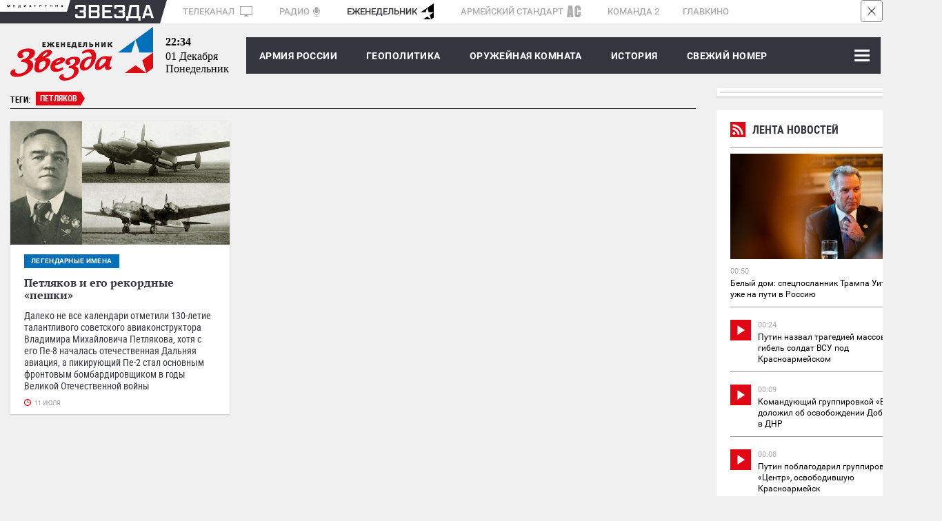

--- FILE ---
content_type: text/html; charset=UTF-8
request_url: https://zvezdaweekly.ru/tags/?q=%D0%BF%D0%B5%D1%82%D0%BB%D1%8F%D0%BA%D0%BE%D0%B2
body_size: 9947
content:
<!DOCTYPE html>
<html lang="ru">
<head>
<meta charset="UTF-8">
<meta http-equiv="X-UA-Compatible" content="IE=edge">
<meta name="viewport" content="width=device-width,initial-scale=1.0">
<meta name = "format-detection" content = "telephone=no">
<meta property="fb:app_id" content="354770398332819" />

<link rel="stylesheet" href="/assets/js/owlcarousel2-2.2.1/dist/assets/owl.carousel.css">
<link rel="stylesheet" href="/assets/js/owlcarousel2-2.2.1/dist/assets/owl.theme.default.css">
<link rel="stylesheet" href="/assets/css/magnific-popup.css">
<link rel="stylesheet" href="/assets/css/tiny-slider.css">
<!--[if (lt IE 9)]><script src="https://cdnjs.cloudflare.com/ajax/libs/tiny-slider/2.9.2/min/tiny-slider.helper.ie8.js"></script><![endif]-->
<link rel="stylesheet" href="//tvzvezda.ru/assets/css/banners.css">
<link href="/assets/css/style053.css?=1" rel="stylesheet" type='text/css' />
<title>Новости : петляков  - Еженедельник «ЗВЕЗДА»</title>

<meta name="description" content="zvezdaweekly.ru Еженедельник «ЗВЕЗДА»: главные новости дня, комментарии экспертов. Аналитика, Инфографика, Геополитика, Военное обозрение, Армия России.">
<meta property="og:title" content="zvezdaweekly.ru Еженедельник «ЗВЕЗДА»"/>
<meta property="og:description" content="zvezdaweekly.ru Еженедельник «ЗВЕЗДА»: главные новости дня, комментарии экспертов. Аналитика, Инфографика, Геополитика, Военное обозрение, Армия России."/>
<meta property="og:image" content="//zvezdaweekly.ru/assets/images/logo.svg"/>
<meta property="og:url" content="https://zvezdaweekly.ru/"/>
<meta property="og:site_name" content="Еженедельник «ЗВЕЗДА»"/>
<meta property="article:author" content="https://zvezdaweekly.ru">

<link rel="icon" type="image/x-icon" href="/assets/favicon/favicon.ico" />
<link rel="apple-touch-icon" sizes="180x180" href="/assets/favicon/apple-touch-icon.png?v=e">
<link rel="icon" type="image/png" sizes="32x32" href="/assets/favicon/favicon-32x32.png?v=e">
<link rel="icon" type="image/png" sizes="16x16" href="/assets/favicon/favicon-16x16.png?v=e">
<link rel="manifest" href="/manifest.json?v=e">
<link rel="mask-icon" href="/assets/favicon/safari-pinned-tab.svg?v=e" color="#5bbad5">
<link rel="shortcut icon" href="/assets/favicon/favicon.ico?v=e">
<meta name="msapplication-config" content="/assets/favicon/browserconfig.xml?v=e">
<meta name="theme-color" content="#ffffff">
<!-- Global site tag (gtag.js) - Google Analytics -->
<script async src="https://www.googletagmanager.com/gtag/js?id=UA-112681953-1"></script>
<script>
window.dataLayer = window.dataLayer || [];
function gtag(){dataLayer.push(arguments);}
gtag('js', new Date());
gtag('config', 'UA-112681953-1');
</script>
<script type="text/javascript" src="https://yastatic.net/pcode/adfox/loader.js" crossorigin="anonymous"></script>
<script src='https://news.gnezdo.ru/loader.min.js' crossorigin='use-credentials' async></script>
</head>
<body class="svg">
<!--Расположение: ZW-0-->
<div class="hidden-sm-down">
<div id="billboardYa">
<!-- обвязка прилипающего блока -->
<div id="sticky" style="width: 100%; z-index: 999998; background: rgb(247, 247, 247);">
<!-- крестик для закрытия блока -->
<div id="stickyClose" style="z-index: 99999999; width: 30px; height: 30px; position: absolute; top: 0px; right: 0px; border: 1px solid rgba(0, 0, 0, 0.5); border-radius: 4px; display: unset;">
<svg version="1.1" xmlns="http://www.w3.org/2000/svg" viewBox="0 0 40 40"><rect fill="#fff" x="0" y="0" rx="4" width="100%" height="100%"></rect><polygon points="27,13.7 26.3,13 20,19.3 13.7,13 13,13.7 19.3,20 13,26.3 13.7,27 20,20.7 26.3,27 27,26.3 20.7,20"></polygon></svg>
</div>
<!-- сюда отрисовываем баннер -->
<div id="adfox_151609372077378986"></div>
</div>
</div>
</div>
<!--Расположение: ZW-0 mobile header-->
<div id="adfox_15161003263771287" class="center_reclama"></div>
<div class="container hidden-sm-down">
<div class="mediagroup">
<div class="mediagroup_half_white"></div>
<div class="main">
<div class="mediagroup_fake_black"></div>
<div class="mediagroup_media_logo"><img class="mediagroup_media_logo_img" width="84" height="4" src="/assets/images/mediagroup/mediagroup.svg" />
<img width="10" height="34" src="/assets/images/mediagroup/triangle_scaleble_fff_35353f.svg" /></div><!--
---><div class="mediagroup_zvezda_logo">
<img class="mediagroup_zvezda_logo_img" src="/assets/images/mediagroup/zvezda.svg" />
<img width="10" height="34" src="/assets/images/mediagroup/triangle_scaleble_35353f_fff.svg" />
</div><!--
---><div class="mediagroup_whitefield" style="padding: 5px 0 0 8px !important;">
<a href="https://tvzvezda.ru/">ТЕЛЕКАНАЛ <span class="mediagroup_sm_logo mediagroup_tv_logo"><img src="/assets/images/mediagroup/tv_icon.svg" /></span></a>
<a href="http://radiozvezda.ru">РАДИО<span class="mediagroup_sm_logo mediagroup_radio_logo"><img src="/assets/images/mediagroup/radio.svg" /></span></a>
<a class="mediagroup_corrent_logo" href="/">ЕЖЕНЕДЕЛЬНИК<span class="mediagroup_sm_logo mediagroup_weekly_logo"><img src="/assets/images/mediagroup/weekly.svg" /></span></a>
<a href="https://armystandard.ru">АРМЕЙСКИЙ СТАНДАРТ<span class="mediagroup_sm_logo mediagroup_as_logo"><img src="/assets/images/mediagroup/as_icon1.svg" /></span></a>
<a href="http://komanda2.ru/">КОМАНДА 2</a>
<a href="http://glavkino.ru/">ГЛАВКИНО</a>
</div>
<div class="mediagroup_rightfield">
</div>
</div>
<div class="mediagroup_full_white"></div>
</div>
</div>
<header class="header">
<div class="container">
<div class="top_head main_real">
<a href="/" class="logo">
<img class="hidden-sm-down" src="/assets/images/logo.svg">
<img class="hidden-sm-up mobile_logo" src="/assets/images/logo_mobile.svg">
</a>
<div class="polosa_start"></div>
<div class="current-date ">
<div class="current-date-time hidden-sm-down"></div>
<div class="current-date-date"></div>
<div class="current-date-week"></div>
</div>
<nav class="menu hidden-sm-up">
<div class="polosa_logo">
<div class="navbar-line">
<label for="mobile-navbar" class="navbar-handle"><span></span></label>
<label for="mobile-navbar" class="searchbar-handle js-focused-on-search"><span></span></label>
</div>
<input type="checkbox" id="mobile-navbar" class="navbar-toggle collapsed">
<div class="fixed-menu">
<label class="close-bt" for="mobile-navbar"><img src="/assets/images/btn_close.svg"></label>
<div class="fixed-menu-wrapper">
<ul class="navbar-left nav" style="">

<li class="expanded-menu">

<div class="expanded-button">
<a class="expanded-button-text not-expanded-button" href="/news/army/">Армия России</a>
</div>

</li>

<li class="expanded-menu">

<input type="checkbox" id="navbar-checkbox-1" class="navbar-toggle collapsed">
<div class="expanded-button">
<label for="navbar-checkbox-1" class="expanded-button-label"></label>
<a class="expanded-button-text" href="/news/geopolitics/">Геополитика</a>
</div>
<ul class="second-level">

<li class=""><a href="/tags/?q=Политика и экономика">Политика и экономика</a></li>

<li class=""><a href="/tags/?q=Вокруг России">Вокруг России</a></li>

<li class=""><a href="/tags/?q=Конфликты">Конфликты</a></li>

</ul>

</li>

<li class="expanded-menu">

<input type="checkbox" id="navbar-checkbox-2" class="navbar-toggle collapsed">
<div class="expanded-button">
<label for="navbar-checkbox-2" class="expanded-button-label"></label>
<a class="expanded-button-text" href="/news/armory_room/">Оружейная комната</a>
</div>
<ul class="second-level">

<li class=""><a href="/tags/?q=ОПК">ОПК</a></li>

<li class=""><a href="/tags/?q=Рынки вооружений">Рынки вооружений</a></li>

<li class=""><a href="/tags/?q=Вооружение">Вооружение</a></li>

<li class=""><a href="/tags/?q=Военная техника">Военная техника</a></li>

</ul>

</li>

<li class="expanded-menu">

<input type="checkbox" id="navbar-checkbox-3" class="navbar-toggle collapsed">
<div class="expanded-button">
<label for="navbar-checkbox-3" class="expanded-button-label"></label>
<a class="expanded-button-text" href="/news/history/">История</a>
</div>
<ul class="second-level">

<li class=""><a href="/tags/?q=День Победы">День Победы</a></li>

</ul>

</li>

<li class="expanded-menu">

<div class="expanded-button">
<a class="expanded-button-text not-expanded-button" href="/news/new_magazine/">Свежий номер</a>
</div>

</li>

<li class="expanded-menu">

<input type="checkbox" id="navbar-checkbox-5" class="navbar-toggle collapsed">
<div class="expanded-button">
<label for="navbar-checkbox-5" class="expanded-button-label"></label>
<a class="expanded-button-text" href="/news/fathers_and_sons/">Отцы и дети</a>
</div>
<ul class="second-level">

<li class=""><a href="/tags/?q=Ветераны">Ветераны</a></li>

<li class=""><a href="/tags/?q=ДОСААФ">ДОСААФ</a></li>

<li class=""><a href="/tags/?q=Военное образование">Военное образование</a></li>

<li class=""><a href="/tags/?q=Юнармия">Юнармия</a></li>

</ul>

</li>

<li class="expanded-menu">

<div class="expanded-button">
<a class="expanded-button-text not-expanded-button" href="/news/opinion/">Мнения</a>
</div>

</li>

<li class="search-in-mobile">
<form action="/search" method="get" class="search-menu">
<input class="js-on-search search-input-mobile" name="q" type="search" value="петляков" placeholder="Поиск" minlength="3"/>
<input type="submit" value="" class="search-submit-mobile" />
</form>
</li>
<li class="opened-menu">
<a href="https://tvzvezda.ru/" target="_blank" class="mediagroup-mobile">
<img class="tv_icon" src="/assets/images/mediagroup/tv_icon.svg">Телеканал «ЗВЕЗДА»</a>
<a href="http://radiozvezda.ru" target="_blank" class="mediagroup-mobile">
<img class="radio_icon" src="/assets/images/mediagroup/radio.svg"> Радио «ЗВЕЗДА»</a>
<a href="https://armystandard.ru" target="_blank" class="mediagroup-mobile">
<img class="as_icon" src="/assets/images/mediagroup/as_icon1.svg"> Журнал «Армейский стандарт»</a>
<a href="http://komanda2.ru/" target="_blank" class="mediagroup-mobile">Команда 2</a>
<a href="http://glavkino.ru/" target="_blank" class="mediagroup-mobile">
<img class="kinostudio_icon" src="/assets/images/mediagroup/kinostudio.svg">ГЛАВКИНО</a>
</li>
</ul>
</div>
</div>
</div>
</nav>
<nav class="menu hidden-sm-down">
<div class="polosa_logo">
<div class="weekly-menu">
<a href="/news/army/">Армия России</a>
<a href="/news/geopolitics/">ГЕОПОЛИТИКА</a>
<a href="/news/armory_room/">ОРУЖЕЙНАЯ КОМНАТА</a>
<a href="/news/history/">История</a>
<a href="/news/new_magazine/">Свежий номер</a>
</div>
<input type="checkbox" id="navbar-checkbox" class="navbar-toggle collapsed">
<input type="checkbox" id="searchbar-checkbox" class="navbar-toggle collapsed">
<div class="navbar-line">
<label for="navbar-checkbox" class="navbar-handle"><span></span></label>
<label for="searchbar-checkbox" class="searchbar-handle">
<span></span>
</label>
</div>
<form action="/search" method="get" class="search-menu">
<label id="search_label" for="search"></label>
<input id="search" name="q" type="search" value="петляков" placeholder="Поиск" minlength="3"/>
<input id="search_submit" type="submit" value="Найти" />
</form>
<div class="inner-menu">

<ul class="navbar-nav second-nav">
<li class="first"><a href="/news/army/" >Армия России</a></li>

</ul>

<ul class="navbar-nav second-nav">
<li class="first"><a href="/news/geopolitics/" >Геополитика</a></li>


<li class="second"><a href = "/tags/?q=Политика и экономика" > Политика и экономика </a></li>

<li class="second"><a href = "/tags/?q=Вокруг России" > Вокруг России </a></li>

<li class="second"><a href = "/tags/?q=Конфликты" > Конфликты </a></li>


</ul>

<ul class="navbar-nav second-nav">
<li class="first"><a href="/news/armory_room/" >Оружейная комната</a></li>


<li class="second"><a href = "/tags/?q=ОПК" > ОПК </a></li>

<li class="second"><a href = "/tags/?q=Рынки вооружений" > Рынки вооружений </a></li>

<li class="second"><a href = "/tags/?q=Вооружение" > Вооружение </a></li>

<li class="second"><a href = "/tags/?q=Военная техника" > Военная техника </a></li>


</ul>

<ul class="navbar-nav second-nav">
<li class="first"><a href="/news/history/" >История</a></li>


<li class="second"><a href = "/tags/?q=День Победы" > День Победы </a></li>


</ul>

<ul class="navbar-nav second-nav">
<li class="first"><a href="/news/new_magazine/" >Свежий номер</a></li>

</ul>

<ul class="navbar-nav second-nav">
<li class="first"><a href="/news/fathers_and_sons/" >Отцы и дети</a></li>


<li class="second"><a href = "/tags/?q=Ветераны" > Ветераны </a></li>

<li class="second"><a href = "/tags/?q=ДОСААФ" > ДОСААФ </a></li>

<li class="second"><a href = "/tags/?q=Военное образование" > Военное образование </a></li>

<li class="second"><a href = "/tags/?q=Юнармия" > Юнармия </a></li>


</ul>

<ul class="navbar-nav second-nav">
<li class="first"><a href="/news/opinion/" >Мнения</a></li>

</ul>

</div>
</div>
</nav>
</div>
</div>
</header>


<div class="container">
<div class="row">
<div class="col col-w-1006">
<div class="tags tagsinbegin">
<div class="tag-name">ТЕГИ:</div>

<div class="
tag-one

first-tag">
<span class="words">петляков</span>
</div>

</div>

<div class="js-ajax-receiver">







<div class="row space-between">

<div class="col-3">
<a href="/news/2021781144-CufCO.html" class="foto-news">
<img class="foto-news-image" src="https://mcdn2.tvzvezda.ru/storage/default/2021/07/08/5f0a9ef73cd841ab93875b892fe346fd.jpg"/>
<div class="text-inner">

<div class="main-tag-name"><span>Легендарные имена</span></div>

<div class="text-wrap">Петляков и его рекордные «пешки»  </div>
<div class="anons-wrap">Далеко не все календари отметили 130-летие талантливого советского авиаконструктора Владимира Михайловича Петлякова, хотя с его Пе-8 началась отечественная Дальняя авиация, а пикирующий Пе-2 стал основным фронтовым бомбардировщиком в годы Великой Отечественной войны</div>
</div>
<div class="date-update">11 июля</div>
</a>
</div>




<div class="col-3"></div>
<div class="col-3"></div>
</div>




<div class="row space-between hidden-sm-down">
<!--Расположение: ZW-4 desktop сontent2-->
<div id="adfox_15161020208463528"></div>
</div>
<div class="reclama hidden-sm-up lined">
<div class="rec_block">Реклама</div>
<div class="inner">
<!--Расположение: ZW-4 mobile сontent2-->
<div id="adfox_151695663042183395" class="center_reclama"></div>
</div>
</div>
</div>

</div>
<div class="col col-w-300">
<div class="hidden-sm-down">
<!--Расположение: ZW-1 desktop sidebar top-->
<div class="outer-banner" style="box-shadow: 0px 1px 2px rgba(153, 153, 153, 0.5);">
<div class="inner-banner">
<div id="adfox_151610080920555053"></div>
</div>
</div>
</div>
<div class="line_news">
<div class="shadow">
<iframe scrolling="no" frameborder="no" border="0" hspace="0" vspace="0" allowfullscreen="true"
mozallowfullscreen="true" webkitallowfullscreen="true"
width="100%" height="1500px"
src="//tvzvezda.ru/export-blocks/lenta_news" class=""
style="border: none; display: block;"
></iframe>
</div>
</div>
<div class="js-in-banner_efir_program shadow">
</div>
<div class="js-in-banner_filmsonline shadow">
</div>
<div class="outer-banner hidden-sm-down" style="box-shadow: 0px 1px 2px rgba(153, 153, 153, 0.5);">
<div class="inner-banner">
<!--Расположение: ZW-5 desktop sidebar bottom-->
<div id="adfox_151610206056418492"></div>
</div>
</div>
</div>

</div>
</div>

<div class="reclama hidden-sm-up lined">
<div class="r39890"></div>
<script>
(function() {
var container = (function() {
var informers = document.getElementsByClassName('r39890'),
len = informers.length;
return len ? informers[len - 1] : null;
})(),
idn = (function() {
var i, num, idn = '', chars = "abcdefghiklmnopqrstuvwxyz",
len = Math.floor((Math.random() * 2) + 4);
for (i = 0; i < len; i++) {
num = Math.floor(Math.random() * chars.length);
idn += chars.substring(num, num + 1);
}
return idn;
})();
container.id = idn;
var script = document.createElement('script');
script.className = 's39890';
script.src = 'https://js-ru.virtonnews.com/n4p/0/39/ticker_39890.js';
script.dataset.idn = idn;
container.appendChild(script);
})();
</script>
</div>
<!--Расположение: ZW-6 desktop footer-->
<div id="adfox_151610210573068842" class="hidden-sm-down"></div>
<div class="reclama hidden-sm-up lined">
<div class="rec_block">Реклама</div>
<div class="inner">
<!--Расположение: ZW-6 mobile footer-->
<div id="adfox_151678592496158412" class="center_reclama"></div>
</div>
</div>
<!--Тип баннера: zw-7-->
<div class="hidden-sm-up">
<div id="popup_adfox_160849217711213880" style="bottom: 0px; position: fixed; z-index: 99999998; width: 100%; max-height: 100px; left: 0px; background-color: #808080;">
<div id="popupStickyClose" style="z-index: 99999999;width: 30px;height: 30px;position: absolute;top: 0px;right: 0px;border: 1px solid rgba(0,0,0,0.5);border-radius: 4px; display: none">
<svg version="1.1" xmlns="http://www.w3.org/2000/svg" viewBox="0 0 40 40"><rect fill="#fff" x="0" y="0" rx="4" width="100%" height="100%"></rect><polygon points="27,13.7 26.3,13 20,19.3 13.7,13 13,13.7 19.3,20 13,26.3 13.7,27 20,20.7 26.3,27 27,26.3 20.7,20"></polygon></svg>
</div>
<script type="text/javascript">
var popupStickyClose = document.getElementById("popupStickyClose");
function render_adfox_160849217711213880 () {
popupStickyClose.style.display = 'unset';
popupStickyClose.addEventListener ('click', function () {
var popupBanner = document.getElementById('popup_adfox_160849217711213880');
popupBanner.parentNode.removeChild (popupBanner);
var timer = setTimeout( function () {
popupBanner.parentNode.removeChild (popupBanner)
}, 5000);
});
}
</script>
<!--AdFox START-->
<!--zvezda_site-->
<!--Площадка: zvezdaweekly.ru / * / *-->
<!--Тип баннера: zw-7-->
<!--Расположение: <низ страницы>-->
<div id="adfox_160849217711213880"></div>
</div>
</div>
<div class="footer">
<div class="container">
<table class="gap2">
<tr><td colspan="3">
<a href="/" class="logo"><img src="/assets/images/zvezdamedia_logo_w230.svg" width="230" height="65" alt="Медиагруппа «Звезда»"/></a>
<div class="social flex justify-content-space-between">


<a class="ok" target="_blank" href="https://ok.ru/group/53875662127297"><img width="12" height="19" src="/assets/images/social/ok.svg" onerror="this.onerror=null; this.src='/assets/images/social/ok.png'" alt="Еженедельник «Звезда» на одноклассниках"></a>
<a class="vk" target="_blank" href="https://vk.com/zvezdaweekly"><img style="margin: 0;" width="34" height="35" src="/assets/images/social/vk.svg" onerror="this.onerror=null; this.src='/assets/images/social/vk.png'" alt="Еженедельник «Звезда» вконтакте"></a>
<a class="telegram" target="_blank" href="https://t.me/zvezdaweekly"><img width="18" height="18" src="/assets/images/social/telegram.svg" onerror="this.onerror=null; this.src='/assets/images/social/telegram.png'" alt="Еженедельник «Звезда» в telegram"></a>

<a class="dzen" target="_blank" href="https://dzen.ru/id/5aa798a9c89010028f15d3ae"><img width="18" height="18" src="/assets/images/social/dzen.svg" onerror="this.onerror=null; this.src='/assets/images/social/dzen.png'" alt="Еженедельник «Звезда» на Дзен"></a>


<!--
<a class="rss" href="http://tvzvezda.ru/rss/"><img width="14" height="14" src="/assets/images/social/rss.svg" onerror="this.onerror=null; this.src='/assets/images/social/rss.png'" alt="RSS еженедельника «Звезда»"></a>
-->
</div>
</td><td class="hidden-sm-down">




</td><td class="hidden-sm-down">
</td>
</tr>
</table>
</div>
<div class="info_zvezda">
<div class="main">
<div class="inner">
<div class="copyright">


Сетевое издание «Еженедельник «ЗВЕЗДА» (zvezdaweekly.ru) (далее – Издание) является средством массовой информации и зарегистрировано в Федеральной службе по надзору в сфере связи, информационных технологий и массовых коммуникаций (Свидетельство о регистрации ЭЛ № ФС77–73041 от 06 июня 2018 года).
<br /><br />
Учредителем является акционерное общество «Телерадиокомпания Вооруженных Сил Российской Федерации «ЗВЕЗДА» (АО «ТРК ВС РФ «ЗВЕЗДА»).
<br/><br/>
Главный редактор: Одноколенко О.Г.
<br/><br/>
&nbsp;&nbsp;&nbsp;Контакты:<br />
&nbsp;&nbsp;&nbsp;Адрес: Россия, 129164, г. Москва, проспект Мира, д. 126<br />
&nbsp;&nbsp;&nbsp;E-mail: <a href="mailto:info@zvezdaweekly.ru">info@zvezdaweekly.ru</a><br />
&nbsp;&nbsp;&nbsp;Тел: <a href="tel:+74956830270">+7 (495) 683-0270</a><br />
<br/>
Издание может содержать информационную продукцию, предназначенную для лиц старше 18 лет.<br />
На сайте zvezdaweekly.ru применяются рекомендательные технологии (информационные технологии предоставления информации на основе сбора, систематизации и анализа сведений, относящихся к предпочтениям пользователей сети «Интернет», находящихся на территории Российской Федерации). <a target="_blank" href="https://zvezdaweekly.ru/about/202311201546-7c816.html">Подробнее</a><br />
<br />
<a href="/about/pravo-zw">Правила использования материалов АО «ТРК ВС РФ «ЗВЕЗДА».</a>
<br /><br />
© АО «ТРК ВС РФ «ЗВЕЗДА»
</div>
<div class="subfooter">
<div class="nextblock">
<!-- Top100 (Kraken) Widget -->
<span id="top100_widget"></span>
<!-- END Top100 (Kraken) Widget -->
<!-- Top100 (Kraken) Counter -->
<script>
(function (w, d, c) {
(w[c] = w[c] || []).push(function() {
var options = {
project: 4540063,
element: 'top100_widget',
};
try {
w.top100Counter = new top100(options);
} catch(e) { }
});
var n = d.getElementsByTagName("script")[0],
s = d.createElement("script"),
f = function () { n.parentNode.insertBefore(s, n); };
s.type = "text/javascript";
s.async = true;
s.src =
(d.location.protocol == "https:" ? "https:" : "http:") +
"//st.top100.ru/top100/top100.js";
if (w.opera == "[object Opera]") {
d.addEventListener("DOMContentLoaded", f, false);
} else { f(); }
})(window, document, "_top100q");
</script>
<noscript>
<img src="//counter.rambler.ru/top100.cnt?pid=4540063" alt="Топ-100" />
</noscript>
<!-- END Top100 (Kraken) Counter -->
</div>
<div class="nextblock">
<!-- Rating@Mail.ru counter -->
<script type="text/javascript">
var _tmr = window._tmr || (window._tmr = []);
_tmr.push({id: "2957659", type: "pageView", start: (new Date()).getTime()});
(function (d, w, id) {
if (d.getElementById(id)) return;
var ts = d.createElement("script"); ts.type = "text/javascript"; ts.async = true; ts.id = id;
ts.src = (d.location.protocol == "https:" ? "https:" : "http:") + "//top-fwz1.mail.ru/js/code.js";
var f = function () {var s = d.getElementsByTagName("script")[0]; s.parentNode.insertBefore(ts, s);};
if (w.opera == "[object Opera]") { d.addEventListener("DOMContentLoaded", f, false); } else { f(); }
})(document, window, "topmailru-code");
</script><noscript><div>
<img src="//top-fwz1.mail.ru/counter?id=2957659;js=na" style="border:0;position:absolute;left:-9999px;" alt="" />
</div></noscript>
<!-- //Rating@Mail.ru counter -->
<!-- Rating@Mail.ru logo -->
<a href="https://top.mail.ru/jump?from=2957659">
<img src="//top-fwz1.mail.ru/counter?id=2957659;t=295;l=1"
style="border:0;" height="31" width="38" alt="Рейтинг@Mail.ru" /></a>
<!-- //Rating@Mail.ru logo -->
</div>
<div class="nextblock">
<!--LiveInternet counter--><script type="text/javascript">
document.write("<a href='//www.liveinternet.ru/click' "+
"target=_blank><img src='//counter.yadro.ru/hit?t44.1;r"+
escape(document.referrer)+((typeof(screen)=="undefined")?"":
";s"+screen.width+"*"+screen.height+"*"+(screen.colorDepth?
screen.colorDepth:screen.pixelDepth))+";u"+escape(document.URL)+
";h"+escape(document.title.substring(0,150))+";"+Math.random()+
"' alt='' title='LiveInternet' "+
"border='0' width='31' height='31'><\/a>")
</script><!--/LiveInternet-->
</div>
<div class="clear"></div>
</div>
</div>
</div>
</div>
<div class="upbutton">
<div class="transition_all">
<a href="#" id="upbutton">
<svg width="50" height="50">
<image xlink:href="/assets/images/up_btn.svg" width="50" height="50"/>
</svg>
</a>
</div>
</div>
<div class="cookie_messege">
<div class="cookie_messege_text">Необходимо включить куки (Cookies) в настройках вашего браузера. Мы используем cookies, чтобы обеспечить вам лучшее взаимодействие с нашим сайтом, в частности это <b>просмотр видео</b> к новостям, новых <b>программ</b> и <b>прямого эфира</b> еженедельника «Звезда». Наш сайт использует cookies в том числе и от сторонних ресурсов, чтобы предоставить наиболее релевантную вам рекламную информацию. Продолжая использовать наш сайт, вы соглашаетесь с использованием cookies.
</div>
<svg class="close_button" width="34" height="34">
<image xlink:href="/assets/images/cross-in-circle.svg" width="34" height="34"/>
</svg>
</div>
</div>
<!-- Yandex.Metrika counter -->
<script type="text/javascript" >
(function(m,e,t,r,i,k,a){m[i]=m[i]||function(){(m[i].a=m[i].a||[]).push(arguments)};
m[i].l=1*new Date();k=e.createElement(t),a=e.getElementsByTagName(t)[0],k.async=1,k.src=r,a.parentNode.insertBefore(k,a)})
(window, document, "script", "https://mc.yandex.ru/metrika/tag.js", "ym");
ym(47357640, "init", {
clickmap:true,
trackLinks:true,
accurateTrackBounce:true,
webvisor:true
});
</script>
<noscript><div><img src="https://mc.yandex.ru/watch/47357640" style="position:absolute; left:-9999px;" alt="" /></div></noscript>
<!-- /Yandex.Metrika counter -->
<script type="text/javascript" src="/assets/js/promise-polyfill.min.js" ></script>
<script type="text/javascript" src="/assets/js/fetch.umd.js" ></script>
<script type="text/javascript" charset="utf-8">
(function() {
var sm = document.createElement("script");
sm.type = "text/javascript";
sm.async = true;
sm.defer = true;
sm.src = "//services.tvzvezda.ru/analytics/static/zvezdaweekly.js?v=2";
var s = document.getElementsByTagName("script")[0];
s.parentNode.insertBefore(sm, s);
})();
</script>
<script type="text/javascript" src="/assets/js/playerjs-tvzvezda-combine-12.9.js"></script>
<script type="text/javascript" src="/assets/js/adfox.lpd.js" ></script>
<script type="text/javascript" src="/assets/js/swfobject_2.3.js"></script>
<script type="text/javascript" src="/assets/js/jquery-3.3.1.min.js"></script>
<script type="text/javascript" src="/assets/js/jquery.magnific-popup.ru.min.js" ></script>
<script type="text/javascript" src="/assets/js/retina.min.js" ></script>
<script type="text/javascript" src="/assets/js/jquery.nicescroll.min.js" ></script>
<script type="text/javascript" src="/assets/js/owlcarousel2-2.2.1/dist/owl.carousel.js" ></script>
<script type="text/javascript" src="/assets/js/tiny-slider.js"></script>
<script type="text/javascript" src="/assets/js/doT.min.js" ></script>
<script type="text/javascript" src="/assets/js/templates.js" ></script>
<script type="text/javascript" src="/assets/js/date.format.js" ></script>
<script type="text/javascript" src="//vk.com/js/api/share.js?94" charset="windows-1251" ></script>
<script src="/adfox.js"></script>
<script type="text/javascript" src="/assets/js/script_js.min.js" ></script>
<script type="text/javascript" src="/assets/js/script03.js" ></script>

<script>
var offset = 5;
var limit = 5;
$(".js-ajax-call").click(function (e) {
e.preventDefault();
offset = offset + limit;
$.getTvzvezdaBlock(templates.main,"/tags/"+limit+"/"+offset+"/?q=петляков", '.js-ajax-receiver', '.js-ajax-call', {'reset':'dd mmmm', 'count':limit});
});
</script>



<script>
(function() {
if (document.getElementsByClassName('main-slider').length) {
var addcenterclass = function (info, eventName) {
$(".tns-item").removeClass("center");
var _slides = $(".tns-item.tns-slide-active");
if (_slides.length == 1)
_slides.addClass("center");
else
// _slides[Math.ceil(_slides.length/2)].addClass("center");
_slides.filter(function(index, element){
return index === Math.floor(_slides.length/2);
}).addClass("center");
};
var main_slider = tns({
container: '.main-slider',
items: 1,
//slideBy: 'page',
edgePadding: 50,
//fixedWidth: 590,
//gutter: 30,
center: true,
controls: true,
controlsContainer: '.main-slider-controls',
nav: false,
autoplayButtonOutput: false,
preventScrollOnTouch: 'auto',
mouseDrag: true,
// rewind: true,
autoplay: false,
onInit: addcenterclass,
responsive: {
750: {
//center: false,
fixedWidth: 590,
edgePadding: 0
},
900: {
//edgePadding: 200
},
1366:{
center: true,
fixedWidth: 590
}
}
});
if (main_slider)
main_slider.events.on('indexChanged', addcenterclass);
}
}());
function initSlider(e) {
var _dots = $("#owl-main .owl-dots");
var _m_l = -_dots.width()/2;
_dots.css('margin-left', _m_l );
var _dots2 = $("#owl-opinions .owl-dots");
var _m_l2 = -_dots2.width()/2;
_dots2.css('margin-left', _m_l2 );
showDots(e);
}
function showDots(e) {
var _dots = $("#owl-main .owl-dots");
_dots.removeClass('disabled');
var _dots2 = $("#owl-opinions .owl-dots");
_dots2.removeClass('disabled');
}
var owl_opinions;
$(window).resize(function() {
if ($(window).width() < 750) {
$('.line_news').addClass('line_news-mobile');
owl_opinions.trigger('destroy.owl.carousel' );
owl_opinions = $("#owl-opinions").owlCarousel({
items: 3,
loop: true,
// center:true,
autoWidth:true,
'pagination' : true,
autoPlay : false,
onInitialized: initSlider,
onDragged: showDots,
onRefreshed: showDots
});
}else{
$('.line_news').removeClass('line_news-mobile');
owl_opinions.trigger('destroy.owl.carousel' );
owl_opinions = $("#owl-opinions").owlCarousel({
items: 1,
loop: true,
autoWidth:true,
//margin: 40,
'pagination' : true,
autoPlay : false
});
}
});
$(document).ready(function(){
if ($(window).width() < 750) {
$('.line_news').addClass('line_news-mobile');
owl_opinions = $('#owl-opinions').addClass('owl-carousel owl-theme').owlCarousel({
items: 3,
loop: true,
// center:true,
autoWidth:true,
'pagination' : true,
autoPlay : false,
onInitialized: initSlider,
onDragged: showDots,
onRefreshed: showDots
});
}else{
$('.line_news').removeClass('line_news-mobile');
owl_opinions = $("#owl-opinions").addClass('owl-carousel owl-theme').owlCarousel({
items: 1,
loop: true,
autoWidth:true,
//margin: 40,
'pagination' : true,
autoPlay : false
});
$('.opinions>.next').click(function() {
owl_opinions.trigger('next.owl.carousel');
});
}
});
</script>
<script>
$(document).ready(function () {
var date = new Date();
$('.current-date-time').text(date.format("HH:MM"));
$('.current-date-date').text(date.format("dd mmmm"));
$('.current-date-week').text(date.format("dddd"));
$('.js-focused-on-search').click(function () {
$('.js-on-search').focus();
});
});
$.getTvzvezda('https://tvzvezda.ru/export-blocks/filmsonline-banner-list/3/0/','.js-in-banner_filmsonline',{'reset':"dd.mm.yyyy, HH:MM"});
$.getTvzvezda('https://tvzvezda.ru/export-blocks/efir-program-folder-banner/programs/201705051916-tpaz.htm/','.js-in-banner_efir_program',{'reset':"dd.mm.yyyy, HH:MM"});
</script>
<script>
// 0
(function() {
if (document.getElementById('adfox_151609372077378986')) {
window.Ya.adfoxCode.createAdaptive({
ownerId: 206858,
containerId: 'adfox_151609372077378986',
params: {
pp: 'mev',
ps: 'cpwv',
p2: 'fudm'
},
onRender: function() {
$('#nd0stickyClose').on('click', function() {
$('#billboardYa').remove();
});
},
}, ['desktop'], {
tabletWidth: 750,
phoneWidth: 749,
isAutoReloads: true
});
}
}());
</script>
<script>
// 0 mobile
(function() {
if (document.getElementById('adfox_15161003263771287')) {
window.Ya.adfoxCode.createAdaptive({
ownerId: 206858,
containerId: 'adfox_15161003263771287',
params: {
pp: 'mer',
ps: 'cpwv',
p2: 'fudm'
}
}, ['tablet', 'phone'], {
tabletWidth: 750,
phoneWidth: 749,
isAutoReloads: true
});
}
}());
</script>
<script>
// 1
(function() {
if (document.getElementById('adfox_151610080920555053')) {
window.Ya.adfoxCode.createAdaptive({
ownerId: 206858,
containerId: 'adfox_151610080920555053',
params: {
pp: 'mew',
ps: 'cpwv',
p2: 'fudg'
}
}, ['desktop'], {
tabletWidth: 750,
phoneWidth: 749,
isAutoReloads: true
});
}
}());
</script>
<script>
// 1 mobile
(function() {
if (document.getElementById('adfox_151610088117066288')) {
window.Ya.adfoxCode.createAdaptive({
ownerId: 206858,
containerId: 'adfox_151610088117066288',
params: {
pp: 'mes',
ps: 'cpwv',
p2: 'fudg'
}
}, [ 'tablet', 'phone'], {
tabletWidth: 750,
phoneWidth: 749,
isAutoReloads: true
});
}
}());
</script>
<script>
// 2
(function() {
if (document.getElementById('adfox_151610175540357001')) {
window.Ya.adfoxCode.createAdaptive({
ownerId: 206858,
containerId: 'adfox_151610175540357001',
params: {
pp: 'mey',
ps: 'cpwv',
p2: 'fudh'
}
}, ['desktop'], {
tabletWidth: 750,
phoneWidth: 749,
isAutoReloads: true
});
}
}());
</script>
<script>
// 2 mobile
(function() {
if (document.getElementById('adfox_151610179773592702')) {
window.Ya.adfoxCode.createAdaptive({
ownerId: 206858,
containerId: 'adfox_151610179773592702',
params: {
pp: 'met',
ps: 'cpwv',
p2: 'fudh'
}
}, [ 'tablet', 'phone'], {
tabletWidth: 750,
phoneWidth: 749,
isAutoReloads: true
});
}
}());
</script>
<script>
// 3
(function() {
if (document.getElementById('adfox_151610186476259131')) {
window.Ya.adfoxCode.createAdaptive({
ownerId: 206858,
containerId: 'adfox_151610186476259131',
params: {
pp: 'mez',
ps: 'cpwv',
p2: 'fudi'
}
}, ['desktop'], {
tabletWidth: 750,
phoneWidth: 749,
isAutoReloads: true
});
}
}());
</script>
<script>
// 3 mobile
(function() {
if (document.getElementById('adfox_15169565459787828')) {
window.Ya.adfoxCode.createAdaptive({
ownerId: 206858,
containerId: 'adfox_15169565459787828',
params: {
pp: 'mja',
ps: 'cpwv',
p2: 'fudi'
}
}, ['tablet', 'phone'], {
tabletWidth: 750,
phoneWidth: 749,
isAutoReloads: false
});
}
}());
</script>
<script>
// 4
(function() {
if (document.getElementById('adfox_15161020208463528')) {
window.Ya.adfoxCode.createAdaptive({
ownerId: 206858,
containerId: 'adfox_15161020208463528',
params: {
pp: 'mfa',
ps: 'cpwv',
p2: 'fudj'
}
}, ['desktop'], {
tabletWidth: 750,
phoneWidth: 749,
isAutoReloads: true
});
}
}());
</script>
<script>
// 4 mobile
(function() {
if (document.getElementById('adfox_151695663042183395')) {
window.Ya.adfoxCode.createAdaptive({
ownerId: 206858,
containerId: 'adfox_151695663042183395',
params: {
pp: 'mjb',
ps: 'cpwv',
p2: 'fudj'
}
}, ['tablet', 'phone'], {
tabletWidth: 750,
phoneWidth: 749,
isAutoReloads: true
});
}
}());
</script>
<script>
// 5
(function() {
if (document.getElementById('adfox_151610206056418492')) {
window.Ya.adfoxCode.createAdaptive({
ownerId: 206858,
containerId: 'adfox_151610206056418492',
params: {
pp: 'mfb',
ps: 'cpwv',
p2: 'fudk'
}
}, ['desktop'], {
tabletWidth: 750,
phoneWidth: 749,
isAutoReloads: true
});
}
}());
</script>
<script>
// 5 mobile
(function() {
if (document.getElementById('adfox_151695666964698988')) {
window.Ya.adfoxCode.createAdaptive({
ownerId: 206858,
containerId: 'adfox_151695666964698988',
params: {
pp: 'mjc',
ps: 'cpwv',
p2: 'fudk'
}
}, ['tablet', 'phone'], {
tabletWidth: 750,
phoneWidth: 749,
isAutoReloads: true
});
}
}());
</script>
<script>
// 6
(function() {
if (document.getElementById('adfox_151610210573068842')) {
window.Ya.adfoxCode.createAdaptive({
ownerId: 206858,
containerId: 'adfox_151610210573068842',
params: {
pp: 'mfc',
ps: 'cpwv',
p2: 'fudl'
}
}, ['desktop'], {
tabletWidth: 750,
phoneWidth: 749,
isAutoReloads: true
});
}
}());
</script>
<script>
// 6 mobile
(function() {
if (document.getElementById('adfox_151678592496158412')) {
window.Ya.adfoxCode.createAdaptive({
ownerId: 206858,
containerId: 'adfox_151678592496158412',
params: {
pp: 'meu',
ps: 'cpwv',
p2: 'fudl'
}
}, ['tablet', 'phone'], {
tabletWidth: 750,
phoneWidth: 749,
isAutoReloads: true
});
}
}());
</script>
<script>
// 7 mobile
if (document.getElementById('adfox_160849217711213880')) {
window.Ya.adfoxCode.createAdaptive({
ownerId: 206858,
containerId: 'adfox_160849217711213880',
params: {
pp: 'i',
ps: 'cpwv',
p2: 'hbek'
}, onRender: function () {
render_adfox_160849217711213880();
}
}, ['desktop', 'tablet', 'phone'], {
tabletWidth: 830,
phoneWidth: 480,
isAutoReloads: false
});
}
</script>
</body>
</html>


--- FILE ---
content_type: text/html; charset=UTF-8
request_url: https://tvzvezda.ru/export-blocks/lenta_news
body_size: 4855
content:
<!DOCTYPE html>
<html lang="ru">
<head>
<meta charset="UTF-8">
<meta http-equiv="X-UA-Compatible" content="IE=edge">
<meta name="viewport" content="width=1280">
<meta name = "format-detection" content = "telephone=no">
<meta property="fb:app_id" content="1156774141083530" />
<meta name="google-site-verification" content="9UHkZymc1FPnZo2pE3lPOs_NSOYCLA0zS2FRLDkej_s" />
<meta name="yandex-verification" content="69302272e57c2ea8" />
<link href="/assets/css/style.css" rel="stylesheet" type='text/css' />
<title>Телеканал «Звезда»</title>

<meta name="description" content="Официальный сайт телеканала. Программа передач, главные новости дня, комментарии экспертов. Уникальные съемки военной техники и фильмы об армии.">
<meta property="og:title" content="Телеканал «Звезда»"/>
<meta property="og:description" content="Официальный сайт телеканала. Программа передач, главные новости дня, комментарии экспертов. Уникальные съемки военной техники и фильмы об армии."/>
<meta property="og:image" content="https://tvzvezda.ru/assets/images/zvezda_logo_for_amp_220x60px_v4.jpg"/>
<meta property="og:url" content="https://tvzvezda.ru/"/>
<meta property="og:site_name" content="Телеканал «Звезда»"/>
<meta property="og:type" content="website">
<meta property="relap:article" content="false">
<link href="//zvezdaweekly.ru/assets/css/lenta_news.css" rel="stylesheet" type='text/css' />
<style>
html, body {
background: #fff; overflow: hidden;
}
.line_news{height:1500px;}
</style>

<link rel="icon" type="image/x-icon" href="/assets/favicon/favicon.ico" />
<link rel="apple-touch-icon" sizes="180x180" href="/assets/favicon/apple-touch-icon.png?v=e">
<link rel="icon" type="image/png" sizes="32x32" href="/assets/favicon/favicon-32x32.png?v=e">
<link rel="icon" type="image/png" sizes="16x16" href="/assets/favicon/favicon-16x16.png?v=e">
<link rel="manifest" href="/assets/favicon/manifest.json?v=e">
<link rel="mask-icon" href="/assets/favicon/safari-pinned-tab.svg?v=e" color="#5bbad5">
<link rel="shortcut icon" href="/assets/favicon/favicon.ico?v=e">
<meta name="msapplication-config" content="/assets/favicon/browserconfig.xml?v=e">
<meta name="theme-color" content="#ffffff">
<script>window.yaContextCb = window.yaContextCb || []</script>
<script src="https://yandex.ru/ads/system/context.js" async></script>
</head>
<body class="svg">
<!--LiveInternet counter--><script type="text/javascript"><!--
new Image().src = "//counter.yadro.ru/hit?r"+
escape(document.referrer)+((typeof(screen)=="undefined")?"":
";s"+screen.width+"*"+screen.height+"*"+(screen.colorDepth?
screen.colorDepth:screen.pixelDepth))+";u"+escape(document.URL)+
";h"+escape(document.title.substring(0,80))+
";"+Math.random();//--></script><!--/LiveInternet-->
<!-- Rating@Mail.ru counter -->
<script type="text/javascript">
var _tmr = window._tmr || (window._tmr = []);
_tmr.push({id: "932097", type: "pageView", start: (new Date()).getTime()});
(function (d, w, id) {
if (d.getElementById(id)) return;
var ts = d.createElement("script"); ts.type = "text/javascript"; ts.async = true; ts.id = id;
ts.src = (d.location.protocol == "https:" ? "https:" : "http:") + "//top-fwz1.mail.ru/js/code.js";
ts.src = (d.location.protocol == "https:" ? "https:" : "http:") + "//top-fwz1.mail.ru/js/code.js";
var f = function () {var s = d.getElementsByTagName("script")[0]; s.parentNode.insertBefore(ts, s);};
if (w.opera == "[object Opera]") { d.addEventListener("DOMContentLoaded", f, false); } else { f(); }
})(document, window, "topmailru-code");
</script><noscript><div style="position:absolute;left:-10000px;">
<img src="//top-fwz1.mail.ru/counter?id=932097;js=na" style="border:0;" height="1" width="1" alt="Рейтинг@Mail.ru" />
</div></noscript>
<!-- //Rating@Mail.ru counter -->
<!--AdFox START-->
<!--zvezda_site-->
<!--Площадка: tvzvezda.ru / * / *-->
<!--Тип баннера: nd-0 100%x250-->
<!--Расположение: <верх страницы>-->
<div id="adfox_14959864650814562"></div>
<div class="fixed_bg"></div>


<div class="line_news">
<a href="/news/" class="razdel_name" target="_blank">
<div class="rubric_icon_small"><img src="//zvezdaweekly.ru/assets/images/rubric_icon/lenta.svg"
alt="Лента новостей"></div>
Лента новостей</a>
<div class="inner">

<a href="/news/2025122050-ZdlBI.html" class="news_one" target="_blank">
<div class="image_group">

<img class="image" src="https://mcdn2.tvzvezda.ru/storage/news_other_images/2025/12/02/a43a16a75f60453799d8012b25d51d04.jpg"/>


</div>
<div class="bottom">
<span class="date">00:50</span>

<div class="name ">Белый дом: спецпосланник Трампа Уиткофф уже на пути в Россию</div>
</div>
<div class="clear"></div>
</a>


<a href="/news/2025122024-Elolq.html" class="news_one" target="_blank">
<div class="image_group">

</div>
<div class="bottom">
<span class="date">00:24</span>

<img class="video_ico" src="//zvezdaweekly.ru/assets/images/video_inside_52px_icon.svg" width="30"
height="30" alt="Видео"/>

<div class="name plus_ico">Путин назвал трагедией массовую гибель солдат ВСУ под Красноармейском</div>
</div>
<div class="clear"></div>
</a>


<a href="/news/2025122011-RY9vB.html" class="news_one" target="_blank">
<div class="image_group">

</div>
<div class="bottom">
<span class="date">00:09</span>

<img class="video_ico" src="//zvezdaweekly.ru/assets/images/video_inside_52px_icon.svg" width="30"
height="30" alt="Видео"/>

<div class="name plus_ico">Командующий группировкой «Восток» доложил об освобождении Доброполья в ДНР</div>
</div>
<div class="clear"></div>
</a>


<a href="/news/2025122050-dPluQ.html" class="news_one" target="_blank">
<div class="image_group">

</div>
<div class="bottom">
<span class="date">00:08</span>

<img class="video_ico" src="//zvezdaweekly.ru/assets/images/video_inside_52px_icon.svg" width="30"
height="30" alt="Видео"/>

<div class="name plus_ico">Путин поблагодарил группировку «Центр», освободившую Красноармейск</div>
</div>
<div class="clear"></div>
</a>

<div class="banner_240x400 2">
<div id="adfox_149598747169753399"></div>
</div>


<a href="/news/202512206-4DoFL.html" class="news_one" target="_blank">
<div class="image_group">

<img class="image" src="https://mcdn2.tvzvezda.ru/storage/news_other_images/2025/12/02/473a3cfe4cfd4bbbbd1af11b96797109.jpg"/>
<img class="video_ico2"
src="//zvezdaweekly.ru/assets/images/video_inside_52px_icon.svg" width="30"
height="30" alt="Видео"/>

</div>
<div class="bottom">
<span class="date">00:06</span>

<div class="name ">Солодчук: группировка ВСУ в Димитрове надежно заблокирована</div>
</div>
<div class="clear"></div>
</a>


<a href="/news/20251212347-bYRV7.html" class="news_one" target="_blank">
<div class="image_group">

</div>
<div class="bottom">
<span class="date">23:47</span>

<img class="video_ico" src="//zvezdaweekly.ru/assets/images/video_inside_52px_icon.svg" width="30"
height="30" alt="Видео"/>

<div class="name plus_ico">Герасимов: ВС РФ окружили Степногорск в Запорожской области</div>
</div>
<div class="clear"></div>
</a>


<a href="/news/20251212342-ZkQqy.html" class="news_one" target="_blank">
<div class="image_group">

</div>
<div class="bottom">
<span class="date">23:42</span>

<img class="video_ico" src="//zvezdaweekly.ru/assets/images/video_inside_52px_icon.svg" width="30"
height="30" alt="Видео"/>

<div class="name plus_ico">Герасимов заявил, что группировка «Запад» вошла в Красный Лиман</div>
</div>
<div class="clear"></div>
</a>


<a href="/news/20251212336-rZOKC.html" class="news_one" target="_blank">
<div class="image_group">

</div>
<div class="bottom">
<span class="date">23:36</span>

<img class="video_ico" src="//zvezdaweekly.ru/assets/images/video_inside_52px_icon.svg" width="30"
height="30" alt="Видео"/>

<div class="name plus_ico">Минобороны показало кадры из освобожденного Красноармейска</div>
</div>
<div class="clear"></div>
</a>


<a href="/news/20251212321-UbWKd.html" class="news_one" target="_blank">
<div class="image_group">

</div>
<div class="bottom">
<span class="date">23:22</span>

<img class="video_ico" src="//zvezdaweekly.ru/assets/images/video_inside_52px_icon.svg" width="30"
height="30" alt="Видео"/>

<div class="name plus_ico">В Минтрансе ответили, планируется ли вводить запрет на полеты в Венесуэлу</div>
</div>
<div class="clear"></div>
</a>


<a href="/news/2025121239-mJF9C.html" class="news_one" target="_blank">
<div class="image_group">

</div>
<div class="bottom">
<span class="date">23:09</span>

<div class="name ">Белоусов поздравил бойцов, освободивших Волчанск</div>
</div>
<div class="clear"></div>
</a>


<a href="/news/2025121235-d8NXZ.html" class="news_one" target="_blank">
<div class="image_group">

</div>
<div class="bottom">
<span class="date">23:05</span>

<img class="video_ico" src="//zvezdaweekly.ru/assets/images/video_inside_52px_icon.svg" width="30"
height="30" alt="Видео"/>

<div class="name plus_ico">Евкуров поздравил военнослужащих ВС РФ с началом зимнего периода обучения </div>
</div>
<div class="clear"></div>
</a>


<a href="/news/20251212231-qEmrb.html" class="news_one" target="_blank">
<div class="image_group">

</div>
<div class="bottom">
<span class="date">22:33</span>

<div class="name ">Путину доложили о ходе ликвидации группировки ВСУ в Красноармейско-Димитровской агломерации</div>
</div>
<div class="clear"></div>
</a>


<a href="/news/20251212232-KodDb.html" class="news_one" target="_blank">
<div class="image_group">

</div>
<div class="bottom">
<span class="date">22:32</span>

<div class="name ">Путину доложили о начале операции по освобождению Гуляйполя</div>
</div>
<div class="clear"></div>
</a>


<a href="/news/20251212232-O07JS.html" class="news_one" target="_blank">
<div class="image_group">

</div>
<div class="bottom">
<span class="date">22:32</span>

<div class="name ">Путину доложили о взятии южной части города Димитров</div>
</div>
<div class="clear"></div>
</a>


<a href="/news/20251212225-SEJZ8.html" class="news_one" target="_blank">
<div class="image_group">

</div>
<div class="bottom">
<span class="date">22:25</span>

<div class="name ">Российская армия полностью освободила Красноармейск и Волчанск</div>
</div>
<div class="clear"></div>
</a>


<a href="/news/20251212154-7Sn1t.html" class="news_one" target="_blank">
<div class="image_group">

</div>
<div class="bottom">
<span class="date">22:02</span>

<div class="name ">В Бельгии снова призвали ЕС отказаться от «авантюры» с активами России</div>
</div>
<div class="clear"></div>
</a>


</div>
<div class="bottom_gradient">
<a href="/news/" class="add_more" target="_blank">ВСЕ НОВОСТИ</a>
</div>
 
</div>

<div class="footer">
<div class="cookie_messege">
<div class="cookie_messege_text">Необходимо включить куки (Cookies) в настройках вашего браузера. Мы используем cookies, чтобы обеспечить вам лучшее взаимодействие с нашим сайтом, в частности это <b>просмотр видео</b> к новостям, новых <b>программ</b> и <b>прямого эфира</b> телеканала «Звезда». Наш сайт использует cookies в том числе и от сторонних ресурсов, чтобы предоставить наиболее релевантную вам рекламную информацию. Продолжая использовать наш сайт, вы соглашаетесь с использованием cookies.
</div>
<svg class="close_button" width="34" height="34">
<image xlink:href="/assets/images/cross-in-circle.svg" width="34" height="34"/>
</svg>
</div>
</div>
<!-- ga counter -->
<script>
(function(i,s,o,g,r,a,m){i['GoogleAnalyticsObject']=r;i[r]=i[r]||function(){
(i[r].q=i[r].q||[]).push(arguments)},i[r].l=1*new Date();a=s.createElement(o),
m=s.getElementsByTagName(o)[0];a.async=1;a.src=g;m.parentNode.insertBefore(a,m)
})(window,document,'script','https://www.google-analytics.com/analytics.js','ga');
ga('create', 'UA-21015613-1', 'auto');
ga('send', 'pageview', {

});
</script>
<!-- ga counter -->
<!-- Yandex.Metrika counter -->
<script type="text/javascript" >
(function(m,e,t,r,i,k,a){m[i]=m[i]||function(){(m[i].a=m[i].a||[]).push(arguments)};
m[i].l=1*new Date();k=e.createElement(t),a=e.getElementsByTagName(t)[0],k.async=1,k.src=r,a.parentNode.insertBefore(k,a)})
(window, document, "script", "https://mc.yandex.ru/metrika/tag.js", "ym");
ym(10094254, "init", {
id:10094254,
clickmap:true,
trackLinks:true,
accurateTrackBounce:true,
webvisor:true
});
</script>
<noscript><div><img src="https://mc.yandex.ru/watch/10094254" style="position:absolute; left:-9999px;" alt="" /></div></noscript>
<!-- /Yandex.Metrika counter -->
<!-- tns-counter.ru -->
<script type="text/javascript">
(function(win, doc, cb){
(win[cb] = win[cb] || []).push(function() {
try {
tnsCounterTvzvezda_ru = new TNS.TnsCounter({
'account':'tvzvezda_ru',
'tmsec': 'tvzvezda_total'
});
} catch(e){}
});
var tnsscript = doc.createElement('script');
tnsscript.type = 'text/javascript';
tnsscript.async = true;
tnsscript.src = ('https:' == doc.location.protocol ? 'https:' : 'http:') +
'//www.tns-counter.ru/tcounter.js';
var s = doc.getElementsByTagName('script')[0];
s.parentNode.insertBefore(tnsscript, s);
})(window, this.document,'tnscounter_callback');
</script>
<noscript>
<img src="//www.tns-counter.ru/V13a****tvzvezda_ru/ru/UTF-8/tmsec=tvzvezda_total/" width="0" height="0" alt="" />
</noscript>
<!--/ tns-counter.ru -->
<script>
((counterHostname) => {
window.MSCounter = {
counterHostname: counterHostname
};
window.mscounterCallbacks = window.mscounterCallbacks || [];
window.mscounterCallbacks.push(() => {
msCounterExampleCom = new MSCounter.counter({
'account':'zvezda_tv',
'tmsec': 'zvezda_tv',
'autohit' : true
});
});
const newScript = document.createElement('script');
newScript.async = true;
newScript.src = `${counterHostname}/ncc/counter.js`;
const referenceNode = document.querySelector('script');
if (referenceNode) {
referenceNode.parentNode.insertBefore(newScript, referenceNode);
} else {
document.firstElementChild.appendChild(newScript);
}
})('https://tns-counter.ru/');
</script>
</body>
<script>
var PlayerjsYandexConfig2 = {
adFoxParameters:{
ownerId: '206858',
containerId: 'player',
params: {
pp: 'g',
ps: 'bhfd',
p2: 'fbbm',
'target-ref': window.location.href.toString()
}
}
};
</script>
<script type="text/javascript" src="https://yandex.ru/ads/system/adsdk.js"></script>
<script src="https://yastatic.net/pcode/adfox/adfox-cookie-matching.js?owner_id=226279"></script>
<script type="text/javascript" src="/assets/js/adfox/adfox.lpd.js"></script>
<script type="text/javascript" src="/assets/js/playerjs-tvzvezda-combine-12.9.js"></script>
<script type="text/javascript" src="/assets/js/swfobject_2.3.js"></script>
<script type="text/javascript" src="/assets/js/jquery-3.3.1.min.js"></script>
<script type="text/javascript" src="/assets/js/retina.min.js"></script>
<script type="text/javascript" src="/assets/js/owlcarousel2-2.2.1/dist/owl.carousel.js" ></script>
<script type="text/javascript" src="/assets/js/date.format.js"></script>
<script type="text/javascript" src="/assets/js/criteo_rta.js"></script>
<script type="text/javascript" src="/assets/js/script_js_2020-11-11.js"></script>
<script type="text/javascript" src="/assets/js/script_2018-10-18.js"></script>
<script src="/assets/js/ads.js"></script>

<script type="text/javascript" charset="utf-8" defer>
// 2 // 240х400 в ленте новостей
(function() {
if (document.getElementById('adfox_149598747169753399')) {
window.Ya.adfoxCode.create({
ownerId: 206858,
containerId: 'adfox_149598747169753399',
params: {
pp: 'g',
ps: 'bhfd',
p2: 'fpym'
}
});
}
}());
</script>



</html>


--- FILE ---
content_type: text/html; charset=UTF-8
request_url: https://tvzvezda.ru/export-blocks/filmsonline-banner-list/3/0/
body_size: 770
content:

<div class="banner_filmsonline">
<div class="razdel_name"><div class="name"><div class="filmsonline_ico"></div>Фильмы онлайн</div>
<div class="clear"></div>
</div>

<a href="https://tvzvezda.ru/schedule/films-online/202511271527-vGM3p.html" class="filmsonline_one">

<div class="image">
<img class="glav_img" src="https://mcdn2.tvzvezda.ru/storage/news_other_images/2025/11/27/5e704d50c08643d1a50fd450800d09fc.thumbnail_360.jpg" alt="Д/ф «Морпехи: три века побед»" title="Д/ф «Морпехи: три века побед»">
<img class="video_ico" src="https://tvzvezda.ru/assets/images/video_inside_52px_icon.svg" width="35" height="35" alt="Видео">
</div>

<p class="name">Д/ф «Морпехи: три века побед»</p>
</a>

<a href="https://tvzvezda.ru/schedule/films-online/202511201859-JenIy.html" class="filmsonline_one">

<div class="image">
<img class="glav_img" src="https://mcdn2.tvzvezda.ru/storage/news_other_images/2025/11/20/06e590c62d874c5cb082338e90cf913f.thumbnail_360.jpg" alt="Д/ф Обжалованию не подлежит: курский Нюрнберг  " title="Д/ф Обжалованию не подлежит: курский Нюрнберг  ">
<img class="video_ico" src="https://tvzvezda.ru/assets/images/video_inside_52px_icon.svg" width="35" height="35" alt="Видео">
</div>

<p class="name">Д/ф Обжалованию не подлежит: курский Нюрнберг  </p>
</a>

<a href="https://tvzvezda.ru/schedule/films-online/202511101636-rWvRE.html" class="filmsonline_one">

<div class="image">
<img class="glav_img" src="https://mcdn2.tvzvezda.ru/storage/news_other_images/2025/11/10/5432d02b4ba141e98181cbd514ac4ec1.thumbnail_360.jpg" alt="Д/с «Преступления в сети: МВД против кибермошенников»" title="Д/с «Преступления в сети: МВД против кибермошенников»">
<img class="video_ico" src="https://tvzvezda.ru/assets/images/video_inside_52px_icon.svg" width="35" height="35" alt="Видео">
</div>

<p class="name">Д/с «Преступления в сети: МВД против кибермошенников»</p>
</a>

<a class="all_news" href="https://tvzvezda.ru/video/films-online/">ВСЕ ФИЛЬМЫ<img class="next_ico" src="https://tvzvezda.ru/assets/images/right_arrow_for_btn.svg" width="20" height="15" alt="ВСЕ ФИЛЬМЫ"></a>
<div class="fake_line"></div>
</div>



--- FILE ---
content_type: text/html; charset=UTF-8
request_url: https://tvzvezda.ru/export-blocks/efir-program-folder-banner/programs/201705051916-tpaz.htm/
body_size: 357
content:



<div class="banner_efir_program--tvzvezdamargin">
<div class="banner_efir_program">
<a class="top_picture" href="https://tvzvezda.ru/schedule/programs/201705051916-tpaz.htm">

<div class="glav_img">
<img src="https://mcdn2.tvzvezda.ru/storage/news_other_images/2020/09/02/652d36277ae14f0e8b64be56e482b476.thumbnail_360.jpg" alt="Код доступа" title="Код доступа" />
</div>

<div class="zagolovok">Код доступа</div>
</a>

<a href="https://tvzvezda.ru/schedule/programs/201705051916-tpaz.htm/202511271922-rIkVN.html" class="program_one">
<div class="inner_border">
<div class="count">1</div>
<p class="name">Бунт искусственного интеллекта. Тайные эксперименты IT-корпораций</p>
</div>
</a>

<a href="https://tvzvezda.ru/schedule/programs/201705051916-tpaz.htm/202511201753-SDlDq.html" class="program_one">
<div class="inner_border">
<div class="count">2</div>
<p class="name">Тайные страхи Европы. Миллионы за личный бункер</p>
</div>
</a>

<a href="https://tvzvezda.ru/schedule/programs/201705051916-tpaz.htm/202511131748-1NCnN.html" class="program_one">
<div class="inner_border">
<div class="count">3</div>
<p class="name">Прослушка по-американски. Шпионские войны Майкрософт</p>
</div>
</a>

<a href="https://tvzvezda.ru/schedule/programs/201705051916-tpaz.htm/2025116181-xQnY7.html" class="program_one">
<div class="inner_border">
<div class="count">4</div>
<p class="name">Враги Трампа. Кто финансирует глубинное государство?</p>
</div>
</a>

</div>
</div>




--- FILE ---
content_type: text/html
request_url: https://tns-counter.ru/nc01a**R%3Eundefined*zvezda_tv/ru/UTF-8/tmsec=zvezda_tv/355792819***
body_size: -71
content:
64056D2C692E17FAX1764628474:64056D2C692E17FAX1764628474

--- FILE ---
content_type: text/css
request_url: https://zvezdaweekly.ru/assets/css/style053.css?=1
body_size: 21593
content:
/*
sudo apt-get install rubygems ruby-dev
sudo gem install rubygems-update
sudo gem update rubygems
sudo gem install less
and than use lessc which is in /var/lib/gems/1.8/bin/lessc, so you may want to create symlink:
sudo ln -s /var/lib/gems/1.8/bin/lessc /usr/bin/
or add ruby gems dir to PATH variable:
export PATH=/var/lib/gems/1.8/bin:$PATH
Command-line usage
Less comes with a binary, which lets you invoke the compiler from the command-line, as such:
$ lessc styles.less
This will output the compiled CSS to stdout, you may then redirect it to a file of your choice:
$ lessc styles.less > styles.css
To output minified CSS, simply pass the -x option.
phpstorm programm /usr/local/bin/lessc
*/
@font-face {
  font-family: 'PT Serif';
  font-display: swap;
  src: url('/assets/fonts/PTSerifWeb/PTF55F_W.eot');
  src: local('PT Serif'), url('/assets/fonts/PTSerifWeb/PTF55F_W.eot?#iefix') format('embedded-opentype'), url('/assets/fonts/PTSerifWeb/PTF55F_W.woff') format('woff'), url('/assets/fonts/PTSerifWeb/PTF55F_W.ttf') format('truetype'), url('/assets/fonts/PTSerifWeb/PTF55F_W.svg#PTSerif-Regular') format('svg');
}
@font-face {
  font-family: 'PT Serif';
  font-display: swap;
  font-style: italic;
  src: url('/assets/fonts/PTSerifWeb/PTF56F_W.eot');
  src: local('PT Serif Italic'), url('/assets/fonts/PTSerifWeb/PTF56F_W.eot?#iefix') format('embedded-opentype'), url('/assets/fonts/PTSerifWeb/PTF56F_W.woff') format('woff'), url('/assets/fonts/PTSerifWeb/PTF56F_W.ttf') format('truetype'), url('/assets/fonts/PTSerifWeb/PTF56F_W.svg#PTSerif-Italic') format('svg');
}
@font-face {
  font-family: 'PT Serif';
  font-display: swap;
  src: url('/assets/fonts/PTSerifWeb/PTF75F_W.eot');
  font-style: normal;
  font-weight: bold;
  src: local('PT Serif Bold'), url('/assets/fonts/PTSerifWeb/PTF75F_W.eot?#iefix') format('embedded-opentype'), url('/assets/fonts/PTSerifWeb/PTF75F_W.woff') format('woff'), url('/assets/fonts/PTSerifWeb/PTF75F_W.ttf') format('truetype'), url('/assets/fonts/PTSerifWeb/PTF75F_W.svg#PTSerif-Bold') format('svg');
}
@font-face {
  font-family: 'PT Serif';
  font-display: swap;
  font-style: italic;
  font-weight: bold;
  src: url('/assets/fonts/PTSerifWeb/PTF76F_W.eot');
  src: local('PT Serif Bold Italic'), url('/assets/fonts/PTSerifWeb/PTF76F_W.eot?#iefix') format('embedded-opentype'), url('/assets/fonts/PTSerifWeb/PTF76F_W.woff') format('woff'), url('/assets/fonts/PTSerifWeb/PTF76F_W.ttf') format('truetype'), url('/assets/fonts/PTSerifWeb/PTF76F_W.svg#PTSerif-BoldItalic') format('svg');
}
@font-face {
  font-family: "Roboto";
  font-display: swap;
  src: local(Roboto Light), url("/assets/fonts/roboto/Roboto-Light.eot");
  src: url("/assets/fonts/roboto/Roboto-Light.eot?#iefix") format("embedded-opentype"), url("/assets/fonts/roboto/Roboto-Light.woff2") format("woff2"), url("/assets/fonts/roboto/Roboto-Light.woff") format("woff"), url("/assets/fonts/roboto/Roboto-Light.ttf") format("truetype");
  font-weight: 300;
  font-style: normal;
}
@font-face {
  font-family: "Roboto";
  font-display: swap;
  src: local(Roboto Regular), url("/assets/fonts/roboto/Roboto-Regular.eot");
  src: url("/assets/fonts/roboto/Roboto-Regular.eot?#iefix") format("embedded-opentype"), url("/assets/fonts/roboto/Roboto-Regular.woff2") format("woff2"), url("/assets/fonts/roboto/Roboto-Regular.woff") format("woff"), url("/assets/fonts/roboto/Roboto-Regular.ttf") format("truetype");
  font-weight: 400;
  font-style: normal;
}
@font-face {
  font-family: "Roboto";
  font-display: swap;
  src: url("/assets/fonts/roboto/Roboto-Medium.eot");
  src: url("/assets/fonts/roboto/Roboto-Medium.eot?#iefix") format("embedded-opentype"), url("/assets/fonts/roboto/Roboto-Medium.woff2") format("woff2"), url("/assets/fonts/roboto/Roboto-Medium.woff") format("woff"), url("/assets/fonts/roboto/Roboto-Medium.ttf") format("truetype");
  font-weight: 500;
  font-style: normal;
}
@font-face {
  font-family: "Roboto";
  font-display: swap;
  src: url("/assets/fonts/roboto/Roboto-Bold.eot");
  src: url("/assets/fonts/roboto/Roboto-Bold.eot?#iefix") format("embedded-opentype"), url("/assets/fonts/roboto/Roboto-Bold.woff2") format("woff2"), url("/assets/fonts/roboto/Roboto-Bold.woff") format("woff"), url("/assets/fonts/roboto/Roboto-Bold.ttf") format("truetype");
  font-weight: 700;
  font-style: normal;
}
@font-face {
  font-family: "Roboto";
  font-display: swap;
  src: url("/assets/fonts/roboto/Roboto-Black.eot");
  src: url("/assets/fonts/roboto/Roboto-Black.eot?#iefix") format("embedded-opentype"), url("/assets/fonts/roboto/Roboto-Black.woff2") format("woff2"), url("/assets/fonts/roboto/Roboto-Black.woff") format("woff"), url("/assets/fonts/roboto/Roboto-Black.ttf") format("truetype");
  font-weight: 900;
}
@font-face {
  font-family: "Roboto Condensed";
  font-display: swap;
  src: url("/assets/fonts/roboto-condensed/robotocondensed-regular-webfont.eot");
  src: url("/assets/fonts/roboto-condensed/robotocondensed-regular-webfont.eot?#iefix") format("embedded-opentype"), url("/assets/fonts/roboto-condensed/robotocondensed-regular-webfont.woff2") format("woff2"), url("/assets/fonts/roboto-condensed/robotocondensed-regular-webfont.woff") format("woff"), url("/assets/fonts/roboto-condensed/robotocondensed-regular-webfont.ttf") format("truetype");
  font-weight: 300;
  font-style: normal;
}
@font-face {
  font-family: "Roboto Condensed";
  font-display: swap;
  src: local(Roboto Condensed Regular), url("/assets/fonts/roboto-condensed/robotocondensed-regular-webfont.eot");
  src: url("/assets/fonts/roboto-condensed/robotocondensed-regular-webfont.eot?#iefix") format("embedded-opentype"), url("/assets/fonts/roboto-condensed/robotocondensed-regular-webfont.woff2") format("woff2"), url("/assets/fonts/roboto-condensed/robotocondensed-regular-webfont.woff") format("woff"), url("/assets/fonts/roboto-condensed/robotocondensed-regular-webfont.ttf") format("truetype");
  font-weight: 400;
  font-style: normal;
}
@font-face {
  font-family: "Roboto Condensed";
  font-display: swap;
  src: url("/assets/fonts/roboto-condensed/robotocondensed-bold-webfont.eot");
  src: url("/assets/fonts/roboto-condensed/robotocondensed-bold-webfont.eot?#iefix") format("embedded-opentype"), url("/assets/fonts/roboto-condensed/robotocondensed-bold-webfont.woff2") format("woff2"), url("/assets/fonts/roboto-condensed/robotocondensed-bold-webfont.woff") format("woff"), url("/assets/fonts/roboto-condensed/robotocondensed-bold-webfont.ttf") format("truetype");
  font-weight: 700;
  font-style: normal;
}
.mediagroup {
  background: #35353f;
  height: 34px;
  box-shadow: 0 3px 8px 0 rgba(0, 0, 0, 0.2);
  overflow: hidden;
}
.mediagroup .main {
  height: 34px;
}
.mediagroup_fake_black {
  background: #35353f;
  position: absolute;
  left: 0;
  top: 17px;
  height: 17px;
  width: 104px;
}
.mediagroup_media_logo {
  background: #fff;
  display: inline-block;
  vertical-align: top;
  height: 17px;
  overflow: hidden;
}
.mediagroup_media_logo_img {
  vertical-align: top;
  padding: 7px 2px 7px 9px;
  margin-right: -7px;
}
.mediagroup_zvezda_logo {
  display: inline-block;
  background: #35353f;
  height: 34px;
}
.mediagroup_zvezda_logo_img {
  vertical-align: top;
  padding: 7px 5px 0 7px;
}
.mediagroup_whitefield {
  background: #fff;
  color: #35353f;
  display: inline-block;
  vertical-align: top;
  padding: 0 8px;
}
.mediagroup_whitefield a {
  font-family: 'Roboto', sans-serif;
  color: #35353f;
  font-size: 13px;
  font-weight: 500;
  opacity: 0.4;
  text-decoration: none;
  padding: 0 15px;
}
.mediagroup_corrent_logo {
  opacity: 1 !important;
}
.mediagroup_whitefield a:hover {
  opacity: 1 !important;
}
.mediagroup_sm_logo {
  padding: 0 5px;
  vertical-align: middle;
}
.mediagroup_rightfield {
  float: right;
  padding: 7px 10px 0 0 ;
}
.mediagroup_rightfield a {
  font-size: 9px;
  color: #35353f;
  text-decoration: none;
  padding: 0 4px;
  font-weight: 600;
}
.mediagroup_half_white {
  background: #fff;
  height: 17px;
  width: 50%;
  position: absolute;
}
.mediagroup_full_white {
  background: #fff;
  height: 34px;
  width: 50%;
  position: absolute;
  top: 0;
  right: 0;
}
.mediagroup_as_logo img {
  width: 20px;
}
/* normalize.css v5.0.0 | MIT License | github.com/necolas/normalize.css */
/**
 * 1. Change the default font family in all browsers (opinionated).
 * 2. Correct the line height in all browsers.
 * 3. Prevent adjustments of font size after orientation changes in
 *    IE on Windows Phone and in iOS.
 */
/* Document
   ========================================================================== */
html {
  font-family: sans-serif;
  /* 1 */
  line-height: 1.15;
  /* 2 */
  -ms-text-size-adjust: 100%;
  /* 3 */
  -webkit-text-size-adjust: 100%;
  /* 3 */
  text-size-adjust: 100%;
  /* 3 */
  /*CSS Fixed Position Font Changing*/
  -webkit-font-smoothing: antialiased;
  font-smoothing: antialiased;
  text-rendering: optimizelegibility;
}
/* Sections
   ========================================================================== */
/**
 * Remove the margin in all browsers (opinionated).
 */
body {
  margin: 0;
}
/**
 * Add the correct display in IE 9-.
 */
article,
aside,
footer,
header,
nav,
section {
  display: block;
}
/**
 * Correct the font size and margin on `h1` elements within `section` and
 * `article` contexts in Chrome, Firefox, and Safari.
 */
h1 {
  font-size: 2em;
  margin: 0.67em 0;
}
/* Grouping content
   ========================================================================== */
/**
 * Add the correct display in IE 9-.
 * 1. Add the correct display in IE.
 */
figcaption,
figure,
main {
  /* 1 */
  display: block;
}
/**
 * Add the correct margin in IE 8.
 */
figure {
  margin: 1em 40px;
}
/**
 * 1. Add the correct box sizing in Firefox.
 * 2. Show the overflow in Edge and IE.
 */
hr {
  box-sizing: content-box;
  /* 1 */
  height: 0;
  /* 1 */
  overflow: visible;
  /* 2 */
}
/**
 * 1. Correct the inheritance and scaling of font size in all browsers.
 * 2. Correct the odd `em` font sizing in all browsers.
 */
pre {
  font-family: monospace, monospace;
  /* 1 */
  font-size: 1em;
  /* 2 */
}
/* Text-level semantics
   ========================================================================== */
/**
 * 1. Remove the gray background on active links in IE 10.
 * 2. Remove gaps in links underline in iOS 8+ and Safari 8+.
 */
a {
  background-color: transparent;
  /* 1 */
  -webkit-text-decoration-skip: objects;
  /* 2 */
}
/**
 * Remove the outline on focused links when they are also active or hovered
 * in all browsers (opinionated).
 */
a:active,
a:hover {
  outline-width: 0;
}
/**
 * 1. Remove the bottom border in Firefox 39-.
 * 2. Add the correct text decoration in Chrome, Edge, IE, Opera, and Safari.
 */
abbr[title] {
  border-bottom: none;
  /* 1 */
  text-decoration: underline;
  /* 2 */
  text-decoration: underline dotted;
  /* 2 */
}
/**
 * Prevent the duplicate application of `bolder` by the next rule in Safari 6.
 */
b,
strong {
  font-weight: inherit;
}
/**
 * Add the correct font weight in Chrome, Edge, and Safari.
 */
b,
strong {
  font-weight: bold;
}
/**
 * 1. Correct the inheritance and scaling of font size in all browsers.
 * 2. Correct the odd `em` font sizing in all browsers.
 */
code,
kbd,
samp {
  font-family: monospace, monospace;
  /* 1 */
  font-size: 1em;
  /* 2 */
}
/**
 * Add the correct font style in Android 4.3-.
 */
dfn {
  font-style: italic;
}
/**
 * Add the correct background and color in IE 9-.
 */
mark {
  background-color: #ff0;
  color: #000;
}
/**
 * Add the correct font size in all browsers.
 */
small {
  font-size: 80%;
}
/**
 * Prevent `sub` and `sup` elements from affecting the line height in
 * all browsers.
 */
sub,
sup {
  font-size: 75%;
  line-height: 0;
  position: relative;
  vertical-align: baseline;
}
sub {
  bottom: -0.25em;
}
sup {
  top: -0.5em;
}
/* Embedded content
   ========================================================================== */
/**
 * Add the correct display in IE 9-.
 */
audio,
video {
  display: inline-block;
}
/**
 * Add the correct display in iOS 4-7.
 */
audio:not([controls]) {
  display: none;
  height: 0;
}
/**
 * Remove the border on images inside links in IE 10-.
 */
img {
  border-style: none;
}
/**
 * Hide the overflow in IE.
 */
svg:not(:root) {
  overflow: hidden;
}
/* Forms
   ========================================================================== */
/**
 * 1. Change the font styles in all browsers (opinionated).
 * 2. Remove the margin in Firefox and Safari.
 */
button,
input,
optgroup,
select,
textarea {
  font-family: sans-serif;
  /* 1 */
  font-size: 100%;
  /* 1 */
  line-height: 1.15;
  /* 1 */
  margin: 0;
  /* 2 */
}
/**
 * Show the overflow in IE.
 * 1. Show the overflow in Edge.
 */
button,
input {
  /* 1 */
  overflow: visible;
}
/**
 * Remove the inheritance of text transform in Edge, Firefox, and IE.
 * 1. Remove the inheritance of text transform in Firefox.
 */
button,
select {
  /* 1 */
  text-transform: none;
}
/**
 * 1. Prevent a WebKit bug where (2) destroys native `audio` and `video`
 *    controls in Android 4.
 * 2. Correct the inability to style clickable types in iOS and Safari.
 */
button,
html [type="button"],
[type="reset"],
[type="submit"] {
  -webkit-appearance: button;
  /* 2 */
}
/**
 * Remove the inner border and padding in Firefox.
 */
button::-moz-focus-inner,
[type="button"]::-moz-focus-inner,
[type="reset"]::-moz-focus-inner,
[type="submit"]::-moz-focus-inner {
  border-style: none;
  padding: 0;
}
/**
 * Restore the focus styles unset by the previous rule.
 */
button:-moz-focusring,
[type="button"]:-moz-focusring,
[type="reset"]:-moz-focusring,
[type="submit"]:-moz-focusring {
  outline: 1px dotted ButtonText;
}
/**
 * Change the border, margin, and padding in all browsers (opinionated).
 */
fieldset {
  border: 1px solid #c0c0c0;
  margin: 0 2px;
  padding: 0.35em 0.625em 0.75em;
}
/**
 * 1. Correct the text wrapping in Edge and IE.
 * 2. Correct the color inheritance from `fieldset` elements in IE.
 * 3. Remove the padding so developers are not caught out when they zero out
 *    `fieldset` elements in all browsers.
 */
legend {
  box-sizing: border-box;
  /* 1 */
  color: inherit;
  /* 2 */
  display: table;
  /* 1 */
  max-width: 100%;
  /* 1 */
  padding: 0;
  /* 3 */
  white-space: normal;
  /* 1 */
}
/**
 * 1. Add the correct display in IE 9-.
 * 2. Add the correct vertical alignment in Chrome, Firefox, and Opera.
 */
progress {
  display: inline-block;
  /* 1 */
  vertical-align: baseline;
  /* 2 */
}
/**
 * Remove the default vertical scrollbar in IE.
 */
textarea {
  overflow: auto;
}
/**
 * 1. Add the correct box sizing in IE 10-.
 * 2. Remove the padding in IE 10-.
 */
[type="checkbox"],
[type="radio"] {
  box-sizing: border-box;
  /* 1 */
  padding: 0;
  /* 2 */
}
/**
 * Correct the cursor style of increment and decrement buttons in Chrome.
 */
[type="number"]::-webkit-inner-spin-button,
[type="number"]::-webkit-outer-spin-button {
  height: auto;
}
/**
 * 1. Correct the odd appearance in Chrome and Safari.
 * 2. Correct the outline style in Safari.
 */
[type="search"] {
  -webkit-appearance: textfield;
  /* 1 */
  outline-offset: -2px;
  /* 2 */
}
/**
 * Remove the inner padding and cancel buttons in Chrome and Safari on macOS.
 */
[type="search"]::-webkit-search-cancel-button,
[type="search"]::-webkit-search-decoration {
  -webkit-appearance: none;
}
/**
 * 1. Correct the inability to style clickable types in iOS and Safari.
 * 2. Change font properties to `inherit` in Safari.
 */
::-webkit-file-upload-button {
  -webkit-appearance: button;
  /* 1 */
  font: inherit;
  /* 2 */
}
/* Interactive
   ========================================================================== */
/*
 * Add the correct display in IE 9-.
 * 1. Add the correct display in Edge, IE, and Firefox.
 */
details,
menu {
  display: block;
}
/*
 * Add the correct display in all browsers.
 */
summary {
  display: list-item;
}
/* Scripting
   ========================================================================== */
/**
 * Add the correct display in IE 9-.
 */
canvas {
  display: inline-block;
}
/**
 * Add the correct display in IE.
 */
template {
  display: none;
}
/* Hidden
   ========================================================================== */
/**
 * Add the correct display in IE 10-.
 */
[hidden] {
  display: none;
}
.disable-hover {
  pointer-events: none;
}
.flex {
  display: -webkit-box;
  display: -moz-box;
  display: -ms-flexbox;
  display: -webkit-flex;
  display: flex;
  -webkit-justify-content: space-around;
  -moz-justify-content: space-around;
  -ms-justify-content: space-around;
  justify-content: space-around;
  -webkit-flex-flow: row wrap;
  -moz-flex-flow: row wrap;
  -ms-flex-flow: row wrap;
  flex-flow: row wrap;
  align-items: stretch;
  -moz-align-items: stretch;
  -ms-align-items: stretch;
}
.justify-content-center {
  -webkit-justify-content: center;
  -moz-justify-content: center;
  -ms-justify-content: center;
  justify-content: center;
}
.justify-content-space-between {
  -webkit-justify-content: space-between;
  -moz-justify-content: space-between;
  -ms-justify-content: space-between;
  justify-content: space-between;
}
.vertical_center {
  position: relative;
  align-content: center;
  -webkit-align-content: center;
  -moz-align-content: center;
  -ms-align-content: center;
  align-items: center;
  -webkit-align-items: center;
  -moz-align-items: center;
  -ms-align-items: center;
}
.css-img-cover:hover {
  -webkit-transform: scale(1.035);
  -moz-transform: scale(1.035);
  transform: scale(1.035);
}
html,
body {
  font-size: 1em;
  -webkit-overflow-scrolling: touch;
  font-family: 'Roboto', sans-serif;
  background: #f0f0f0;
}
header,
footer,
article,
section,
div {
  position: relative;
}
ul {
  list-style: none;
  margin: 0;
  padding: 0;
}
.clear {
  clear: both;
}
.main {
  margin: auto;
  background: #fff;
  z-index: 1;
  width: 1366px;
}
h1,
h2,
h3,
h4 {
  font-family: Georgia, serif;
  margin: 0;
  padding: 0;
}
.fakeblock {
  height: 1px;
  background: transparent;
}
.line10px {
  height: 10px;
  background: #fff;
}
.maxv925 {
  max-width: 925px;
}
.arial {
  font-family: Arial, serif;
}
.float {
  float: left;
}
table {
  border-spacing: 0;
  border-collapse: separate;
}
table td {
  vertical-align: top;
  border: none;
  outline: none;
  padding: 0;
  margin: 0;
}
/* menu */
.logo {
  display: block;
  padding: 5px 0 0 15px;
  font-size: 18px;
}
.top_head {
  height: 94px;
}
.current-date {
  font-family: Georgia, serif;
  position: absolute;
  top: 18px;
  left: 240px;
}
.current-date-time {
  font-weight: bold;
  padding-bottom: 3px;
}
.weekly-menu a {
  display: inline-block;
  color: #fff;
  font-size: 14px;
  font-weight: bold;
  padding: 19px;
  text-decoration: none;
  letter-spacing: 0.03em;
  text-transform: uppercase;
}
.menu {
  margin: 6px 0 18px 0;
  position: absolute;
  right: 15px;
  top: 14px;
  width: calc(100% - 372px);
}
.menu .polosa_logo .name_razdel {
  left: 94px;
  position: absolute;
  background: #fff;
  padding: 0 4px;
}
.menu .polosa_logo {
  height: 53px;
  background: #33353F;
  width: 100%;
  position: relative;
}
.collapse {
  display: none;
}
.navbar-line {
  position: absolute;
  top: 0;
  left: 0;
  right: 0;
}
.navbar-toggle {
  display: none;
}
.search-menu {
  width: 0;
  height: 100%;
  background: #fff;
  opacity: 0;
  transition: all 0.5s ease-in-out;
  -webkit-transition: all 0.5s ease-in-out;
  -moz-transition: all 0.5s ease-in-out;
  -ms-transition: all 0.5s ease-in-out;
  -o-transition: all 0.5s ease-in-out;
  position: absolute;
  top: 0;
  left: 0;
}
#search {
  height: 100%;
  width: 80%;
  border: none;
  padding: 0 20px;
}
#search_submit {
  transition: all 0.5s ease-in-out;
  -webkit-transition: all 0.5s ease-in-out;
  -moz-transition: all 0.5s ease-in-out;
  -ms-transition: all 0.5s ease-in-out;
  -o-transition: all 0.5s ease-in-out;
  background: #e20714;
  outline: none;
  padding: 5px;
  width: 74px;
  height: 30px;
  background-size: 12px 12px;
  position: absolute;
  right: -50px;
  border: none;
  top: 0;
  color: #fff;
  border-radius: 5px;
  margin: 11px 70px 0 0;
}
#searchbar-checkbox:checked ~ .navbar-line > .searchbar-handle > span {
  /*left: 73px;*/
  background-image: url(/assets/images/close-icon.svg);
}
#searchbar-checkbox:checked ~ .search-menu {
  opacity: 1;
  display: block;
  width: calc(100% - 53px);
}
#searchbar-checkbox:checked ~ .search-menu #search_submit {
  right: -50px;
}
.searchbar-handle {
  width: 53px;
  height: 53px;
  display: block;
  background: #f0f0f0;
  border: none;
  border-left: 21px solid #f0f0f0;
  position: absolute;
  right: 0;
  top: 0;
  outline: none;
  overflow: hidden;
  transition: all 0.5s ease-in-out;
  -webkit-transition: all 0.5s ease-in-out;
  -moz-transition: all 0.5s ease-in-out;
  -ms-transition: all 0.5s ease-in-out;
  -o-transition: all 0.5s ease-in-out;
}
.searchbar-handle span {
  background: #33353F url(/assets/images/search_icon.svg) no-repeat center;
  width: 53px;
  height: 53px;
  background-size: 23px 23px;
  transition: all 0.5s ease-in-out;
  -webkit-transition: all 0.5s ease-in-out;
  -moz-transition: all 0.5s ease-in-out;
  -ms-transition: all 0.5s ease-in-out;
  -o-transition: all 0.5s ease-in-out;
  display: block;
  right: 0;
  position: absolute;
  cursor: pointer;
  top: 0;
}
.navbar-handle {
  width: 53px;
  height: 53px;
  background: #33353F url(/assets/images/menu_icon.svg) no-repeat center;
  background-size: 23px 23px;
  display: block;
  border: none;
  position: absolute;
  right: 74px;
  top: 0;
  outline: none;
  overflow: hidden;
  transition: all 0.5s ease-in-out;
  -webkit-transition: all 0.5s ease-in-out;
  -moz-transition: all 0.5s ease-in-out;
  -ms-transition: all 0.5s ease-in-out;
  -o-transition: all 0.5s ease-in-out;
}
.navbar-handle span {
  transition: all 0.5s ease-in-out;
  -webkit-transition: all 0.5s ease-in-out;
  -moz-transition: all 0.5s ease-in-out;
  -ms-transition: all 0.5s ease-in-out;
  -o-transition: all 0.5s ease-in-out;
  background: #33353F url(/assets/images/close-icon.svg) no-repeat center;
  width: 53px;
  height: 53px;
  background-size: 23px 23px;
  display: block;
  right: 0;
  /*left: 50px;*/
  position: absolute;
  opacity: 0;
  top: 0;
  cursor: pointer;
}
.menu .inner-menu {
  color: #fff;
  position: absolute;
  top: 53px;
  z-index: 1000;
  transition: all 0.3s ease-in-out;
  -webkit-transition: all 0.3s ease-in-out;
  -moz-transition: all 0.3s ease-in-out;
  -ms-transition: all 0.3s ease-in-out;
  -o-transition: all 0.3s ease-in-out;
  opacity: 0;
  display: block;
  padding: 0;
  border: none;
  background: #33353F;
  width: 100%;
}
.navbar-nav {
  padding: 0;
  border-bottom: 1px solid #D8D8D8;
  background: #e5e5e5;
  display: none;
}
.navbar-nav li {
  display: inline-block;
}
.navbar-nav a {
  font-size: 16px;
  letter-spacing: 0;
  text-decoration: none;
  display: block;
  padding: 13px 20px 12px 20px;
}
.navbar-nav .first a {
  color: #FFF;
  background: #33353F;
  width: 200px;
  text-transform: uppercase;
  font-weight: bold;
}
.navbar-nav .second a {
  color: #000;
  background: #e5e5e5;
}
.saved-nav {
  color: #000;
}
.saved-nav .first {
  padding: 13px 20px 12px 20px;
  width: 200px;
}
.saved-nav .second a {
  color: #000;
  background: #cecece;
  padding: 5px 10px 5px 10px;
  margin: 5px;
}
#navbar-checkbox:checked ~ .inner-menu {
  visibility: visible;
  height: auto;
  opacity: 1;
}
#navbar-checkbox:checked ~ .navbar-line > .navbar-handle {
  width: 100%;
  right: 0;
  z-index: 10;
  background-image: none;
}
#navbar-checkbox:checked ~ .navbar-line > .navbar-handle span {
  opacity: 1;
}
#navbar-checkbox:checked ~ .inner-menu > .navbar-nav {
  display: block;
}
/* end  menu */
/* blocks */
.row {
  display: -webkit-box;
  display: -moz-box;
  display: -ms-flexbox;
  display: -webkit-flex;
  display: flex;
  -webkit-justify-content: space-around;
  -moz-justify-content: space-around;
  -ms-justify-content: space-around;
  justify-content: space-around;
  -webkit-flex-flow: row wrap;
  -moz-flex-flow: row wrap;
  -ms-flex-flow: row wrap;
  flex-flow: row wrap;
  align-items: stretch;
  -moz-align-items: stretch;
  -ms-align-items: stretch;
  margin: 0 auto 18px;
}
.col-max {
  width: 100%;
}
.col-w-300 {
  width: 312px;
}
.col-w-300 .inner-banner {
  width: 300px;
}
.inner-banner {
  border: 1px solid #dcdbd9;
}
.outer-banner {
  background: #fff;
  padding: 5px;
  margin-bottom: 20px;
}
.col-w-1006 {
  width: 994px;
}
.col {
  margin: 0 15px;
}
.container {
  margin: auto;
  width: 1366px;
  background: #f0f0f0;
}
.col-1 {
  width: 49%;
}
.col-2 {
  width: 246px;
}
.col-3 {
  width: 318px;
}
.col-4 {
  width: 487px;
}
.marb-27 {
  margin-bottom: 27px;
}
.space-between {
  -webkit-justify-content: space-between;
  -moz-justify-content: space-between;
  -ms-justify-content: space-between;
  justify-content: space-between;
}
/* end blocks */
.main-tag-name {
  display: table;
  color: #fff;
  background: #0070BA;
  padding: 5px 10px 5px;
  text-transform: uppercase;
  font-size: 0.63em;
  font-weight: bold;
  letter-spacing: 0.03em;
  text-decoration: none;
  line-height: 1;
}
.tags .main-tag-name {
  display: inline-table;
  margin: 2px 0 3px -1px;
  top: -2px;
  position: relative;
}
.main-tag-name.inside {
  display: inline-block;
  color: #fff;
  background: #0070BA;
  padding: 5px 10px 5px;
  text-transform: uppercase;
  font-size: 10px;
  font-weight: bold;
  text-decoration: none;
  margin: 3px 10px 3px 0;
}
.main-tag-name.red {
  background: #e20714;
}
.tags .fitext {
  font: 12px Roboto Condensed, sans-serif;
  font-weight: 700;
  margin: 4px;
  text-decoration: none;
  text-transform: uppercase;
  background: #e20714;
  color: white;
}
.tags .field-item {
  display: inline-block;
  position: relative;
  padding: 3px 2px 3px 8px;
  background: #e20714;
  zoom: 1;
  margin: 3px 2px 3px 2px;
  box-sizing: content-box;
  height: 14px;
}
.tags .field-item i {
  position: absolute;
  top: 0;
  right: -11px;
  width: 0;
  height: 0;
  border-top: 10px solid transparent;
  border-left: 6px solid #FFF;
  border-bottom: 10px solid transparent;
  z-index: 34;
}
.tags .field-item span {
  position: absolute;
  display: block;
}
.tags .field-item em {
  position: absolute;
  top: 0;
  right: -5px;
  width: 0;
  height: 0;
  border-top: 10px solid transparent;
  border-left: 6px solid #E20714;
  border-bottom: 10px solid transparent;
  z-index: 35;
}
.tags .tag-name {
  display: inline-block;
  font-family: "Roboto Condensed", sans-serif;
  font-size: 12px;
  font-weight: bold;
  margin: 0 5px 0 0;
}
.tags .tag-one {
  background: #E20714;
  color: #fff;
  font-family: "Roboto Condensed", sans-serif;
  font-size: 12px;
  display: inline-block;
  padding: 3px 6px 3px 12px;
  position: relative;
  box-sizing: content-box;
  margin: 2px 0 2px -1px;
  border: none;
  top: -2px;
  text-decoration: none;
  height: 14px;
  line-height: 1;
}
.tags .tag-one .words {
  font-weight: bold;
  text-transform: uppercase;
  vertical-align: baseline;
  line-height: 1;
}
.tags .first-tag.tag-one {
  padding: 3px 6px 3px 6px;
}
.tags .first-tag.main-tag-name {
  padding: 5px 6px 5px 6px;
}
.tags .tag-one:before {
  position: absolute;
  width: 12px;
  height: 100%;
  background: url(/assets/images/red-white-trans.svg);
  content: '';
  top: 0;
  right: -9px;
}
.tags .tag-author {
  display: inline-block;
  font-size: 12px;
  color: #33353F;
  text-transform: uppercase;
  margin: -3px 0 4px -1px;
  top: 0 ;
}
.tags .tag-author .words {
  font-size: 20px;
}
/* one news page*/
.mobile-reverse {
  -webkit-flex-flow: row wrap-reverse;
  -moz-flex-flow: row wrap-reverse;
  -ms-flex-flow: row wrap-reverse;
  flex-flow: row wrap-reverse;
}
/*one news*/
.glav_img .caption .caption_img {
  width: auto;
}
.caption {
  margin: 4px 30px 0 30px;
  color: rgba(51, 53, 63, 0.5);
  font-size: 12px;
  line-height: 1.4;
  letter-spacing: 0.2px;
}
.caption .caption_img {
  margin: 0 3px 0 3px;
  width: auto;
}
.insertable_image {
  border: none;
}
figure.insertable_image img {
  border: none;
  margin: 0;
}
figure.insertable_image {
  display: block;
  border: none;
  margin: 1em auto;
}
.insertable_image .inner_img {
  display: block;
}
.insertable_image .insertable-img {
  display: block;
}
.insertable_image .caption {
  margin: 4px 0 0;
  font-family: 'Roboto', sans-serif;
  line-height: 1.4;
}
.insertable_image .caption .caption_img {
  margin: 0 3px 0 3px;
  width: auto;
}
.one_news_table {
  width: 100%;
  border-spacing: 10px;
}
.one_news_table td {
  border: none;
  outline: none;
  padding: 0;
  margin: 0;
}
.one_news_table .first_col {
  vertical-align: top;
  min-width: 675px;
}
.one_news_table .second_col {
  width: 550px;
  vertical-align: top;
}
.one_news_table .second_col > div {
  margin: 0 0 10px 0;
  float: left;
}
.one_news_table .second_col .banner_300x600 {
  float: right;
}
.one_news_table .popular_one_news {
  max-width: 240px;
}
.one_news_table .fird_col {
  width: 300px;
  vertical-align: top;
}
.start_img {
  padding: 0 10px 0 0;
  float: left;
  height: 17px;
}
.end_img {
  position: absolute;
  top: 0;
  right: -41px;
}
.glav_text blockquote {
  background: #f3f3f3 url("/assets/images/mnenie_rubrika.svg") no-repeat 15px top;
  font-style: italic;
  font-weight: normal;
  margin: 1em -30px;
  letter-spacing: 0.1px;
  font-size: 15px;
  padding: 1em 40px 1em 98px;
}
.topic_href {
  background: #33353f;
  display: inline-block;
  float: left;
  color: #fff;
  font-weight: bold;
  line-height: 20px;
  padding: 6px 2px 4px 2px;
  height: 20px;
  font-family: "Roboto Condensed", sans-serif;
  text-transform: uppercase;
  text-decoration: none;
  font-size: 11px;
}
.topic_href:hover {
  text-decoration: underline;
}
.news_block {
  width: calc(100% - 714px);
}
.news_block .one_news {
  background: #fff;
  box-shadow: 0px 1px 2px rgba(153, 153, 153, 0.5);
}
.news_block .one_news h1 {
  font-family: Georgia, serif;
  font-weight: bold;
  font-size: 34px;
  color: #33353f;
  letter-spacing: 0;
  line-height: 100%;
  text-align: left;
  margin: 14px 0;
  font-style: normal;
}
.news_block .one_news .meta_news_field {
  padding: 0 0 0 0;
  font-family: Roboto, serif;
  font-size: 0.9em;
  color: #9B9B9B;
}
.news_block .one_news .meta_news_field .autor_news {
  float: left;
  padding-left: 20px;
  padding-right: 20px;
  padding-bottom: 20px;
  font-family: Roboto, serif;
  font-weight: 400;
  font-size: 0.9em;
  line-height: 1.4;
}
.news_block .one_news .meta_news_field .autor_news a {
  color: rgba(51, 53, 63, 0.8);
}
.news_block .one_news .meta_news_field .autor_news::before {
  content: "";
  position: absolute;
  top: 0;
  left: 0;
  width: 13px;
  height: 13px;
  background: url(/assets/images/author_icon.svg) no-repeat;
}
.news_block .one_news .meta_news_field .date_news {
  float: left;
  padding-left: 20px;
  padding-right: 20px;
  padding-bottom: 20px;
  font-family: Roboto, serif;
  font-weight: 400;
  font-size: 0.9em;
  color: rgba(51, 53, 63, 0.8);
}
.news_block .one_news .meta_news_field .date_news::before {
  content: "";
  position: absolute;
  top: 0;
  left: 0;
  width: 12px;
  height: 12px;
  background: url(/assets/images/date_icon.svg) no-repeat;
}
.news_block .anons {
  padding: 0 0 20px;
  font-family: Georgia, serif;
  font-weight: normal;
  font-size: 18px;
  color: #33353f;
  letter-spacing: 0;
  line-height: 125%;
  text-align: left;
  font-style: italic;
}
.news_block .glav_text {
  font-family: Georgia,serif;
  font-size: 1em;
  color: #000000;
  letter-spacing: 0.2px;
  line-height: 1.45em;
}
.news_block .glav_text span.square_fin {
  font-size: 20px;
  vertical-align: top;
  position: relative;
  top: -2px;
}
.news_block .glav_text img {
  width: 100%;
}
.news_block .glav_text iframe {
  width: 100%;
}
.news_block .glav_text a {
  font-weight: bold;
  color: #0070BA;
  text-decoration: none;
}
.news_block .glav_text a:hover {
  text-decoration: underline;
}
.news_block .glav_text h3 {
  font-size: 1.17em;
  font-weight: bold;
  margin: 1em 0;
}
.news_block .glav_text h2 {
  font-size: 1.3em;
  font-weight: bold;
  margin: 1em 0;
}
.news_block .glav_text li {
  margin: 0 0 0 16px;
  position: relative;
}
.news_block .glav_text li:before {
  content: "■ ";
  color: #0070BA;
  /* or whatever color you prefer */
  position: absolute;
  left: -16px;
  top: 0;
}
.news_block .glav_text p {
  margin: 1em 0;
}
.news_block .content-block {
  margin: 0 30px 0 30px;
  padding: 30px 0 0 0;
}
.news_block .glav_img img {
  width: 100%;
  display: block;
}
.news_block .glav_img .magnifi_ico {
  background: rgba(0, 0, 0, 0.56);
  position: absolute;
  left: 50%;
  top: 50%;
  margin-left: -45px;
  margin-top: -45px;
  display: block;
}
.news_block .glav_img .magnifi_ico:hover .mglass {
  transform: scale(1.2);
}
.news_block .glav_img .magnifi_ico .mglass {
  padding: 30px;
  display: block;
  width: 30px;
}
.news_block .glav_img .description {
  background: #f3f3f3;
}
.news_block .glav_img .description .autors {
  padding: 10px 10px 10px 32px;
  display: block;
  font-size: 12px;
  color: #999;
  text-align: right;
  letter-spacing: 0;
}
.news_block .glav_img .description .count {
  padding: 10px 10px 10px 10px;
  display: block;
  float: left;
  font-family: 'Roboto Condensed', sans-serif;
  font-size: 16px;
  color: #999999;
  font-weight: bold;
}
.news_block .glav_img .description .count .count_image {
  width: initial;
  display: inline;
  vertical-align: top;
  margin-right: 6px;
}
.news_block .tags {
  margin: 25px 0 20px 0;
  font-family: 'Roboto Condensed', sans-serif;
  text-transform: uppercase;
  text-decoration: none;
  font-size: 12px;
  color: #000000;
  display: block;
  font-weight: bold;
}
.news_block .tags .stop_triangle {
  float: left;
}
.news_block .tags .delimetr {
  float: left;
  display: block;
}
.news_block .tags ul {
  float: left;
}
.news_block .tags .tagname {
  float: left;
  padding: 6px 10px 5px 0;
}
.news_block .tags li {
  float: left;
  border: none;
  margin: 0 -34px 2px 0;
}
.news_block .tags li a {
  font-family: 'Roboto Condensed', sans-serif;
  text-transform: uppercase;
  text-decoration: none;
  background: #f3f3f3;
  padding: 6px 0 5px 0;
  font-weight: bold;
  font-size: 12px;
  color: #000000;
  display: inline-block;
  letter-spacing: 0.35px;
  height: 14px;
}
.news_block .tags li a:hover {
  color: #e20714;
}
.news_block .first_tags_name span {
  font-family: 'Roboto Condensed', sans-serif;
  text-transform: uppercase;
  text-decoration: none;
  background: #33353f;
  padding: 6px 0 5px 0;
  font-weight: bold;
  font-size: 12px;
  color: #fff;
  letter-spacing: 0.35px;
  height: 14px;
  display: inline-block;
  padding: 6px 0 5px 10px;
}
.news_block .comment_and_social {
  padding-bottom: 20px;
}
.news_block .comment_and_social .comment_button {
  display: block;
  cursor: pointer;
  float: left;
  background: #ffffff;
  box-shadow: 0 0 2px 0 rgba(0, 0, 0, 0.5);
  border-radius: 5px;
  font-family: Arial, sans-serif;
  font-weight: bold;
  font-size: 13px;
  color: #33353f;
  letter-spacing: 0;
  line-height: 18.2px;
  padding: 10px 66px 9px 56px;
}
.news_block .comment_and_social .comment_button img {
  position: relative;
  top: 1px;
  left: 5px;
}
.news_block .comment_and_social .ya-share2 {
  float: right;
  padding-top: 7px;
}
.news_block .banner_672x240 {
  margin: 20px auto 10px;
}
.news_block .news_slider {
  background: #dedee3;
}
.news_block .news_slider .video_border {
  float: left;
}
.news_block .news_slider img.video_border {
  width: auto;
}
.news_block .news_slider ul {
  padding: 8px 0 0 4px;
  float: left;
}
.news_block .news_slider li {
  float: left;
  width: 89px;
  height: 51px;
  margin: 0 1px 0 0;
  position: relative;
  display: block;
  cursor: pointer;
}
.news_single_coll .inner {
  margin: 0 220px 0;
}
.chosen_editor {
  width: 241px;
  background: #f3f3f3;
  overflow: hidden;
}
.chosen_editor .razdel_name {
  background: #33353f;
  box-shadow: 0 1px 1px 0 rgba(0, 0, 0, 0.2);
  padding: 10px 20px;
  z-index: 10;
}
.chosen_editor .razdel_name .name {
  font-weight: 500;
  font-size: 13px;
  color: #fff;
  line-height: 20px;
  text-align: left;
  text-transform: uppercase;
}
.chosen_editor > .inner {
  padding: 0 20px;
  margin: -1px 0 0;
}
.chosen_editor .news_one {
  padding: 8px 0 10px;
  border-top: 1px solid #979797;
}
.chosen_editor .news_one .name_rubric {
  text-transform: uppercase;
  font-weight: 500;
  font-size: 11px;
  color: rgba(51, 53, 63, 0.4);
  line-height: 20px;
  text-align: left;
  position: absolute;
  top: 1px;
  left: 40px;
}
.chosen_editor .news_one .name {
  font-size: 12px;
  color: #000000;
  letter-spacing: 0;
  line-height: 16px;
  text-align: left;
}
.chosen_editor .news_one .name.plus_ico {
  margin-left: 40px;
}
.chosen_editor .news_one .date {
  font-family: Arial, serif;
  font-size: 12px;
  color: #999999;
  line-height: 16px;
  text-align: left;
}
.chosen_editor .news_one .video_ico {
  float: left;
  padding-right: 10px;
  padding-top: 3px;
}
.day_events {
  width: 241px;
  background: #f3f3f3;
  overflow: hidden;
}
.day_events > .inner {
  margin: -1px 0 0;
}
.day_events .razdel_name {
  background: #33353f;
  box-shadow: 0 1px 1px 0 rgba(0, 0, 0, 0.2);
  padding: 10px 20px;
  z-index: 10;
}
.day_events .razdel_name .name {
  font-weight: 500;
  font-size: 13px;
  color: #fff;
  line-height: 20px;
  text-align: left;
  text-transform: uppercase;
}
.day_events .news_one:hover {
  border-left: #990000 solid 5px;
  background: #f1e2e2;
}
.day_events .news_one {
  padding: 8px 0 10px;
  border-top: 1px solid #979797;
  border-left: #f3f3f3 solid 5px;
}
.day_events .news_one .name {
  padding: 0 10px 0 15px;
  font-weight: 500;
  font-size: 14px;
  color: #33353f;
  letter-spacing: -0.2px;
  line-height: 20px;
}
.popular_one_news > .inner {
  background: #f2f2f2;
  padding-top: 10px;
}
.popular_one_news .razdel_name {
  background: #33353f;
  box-shadow: 0 1px 1px 0 rgba(0, 0, 0, 0.2);
  padding: 10px 20px;
  z-index: 10;
}
.popular_one_news .razdel_name .name {
  font-weight: 500;
  font-size: 13px;
  color: #fff;
  line-height: 20px;
  text-align: left;
  text-transform: uppercase;
  z-index: 10;
}
.popular_one_news .news_one {
  margin: 0;
  padding: 0 20px 10px;
}
.popular_one_news .news_one .name {
  font-family: 'Roboto Condensed', sans-serif;
  font-weight: bold;
  font-size: 13px;
  color: #33353f;
  letter-spacing: 0;
  line-height: 15px;
  text-align: left;
}
.popular_one_news .video_ico {
  position: absolute;
  top: 0;
  left: 0;
}
.popular_one_news .image {
  padding-bottom: 5px;
  width: 100%;
}
.popular_one_news .image .glav_img {
  width: 155px;
}
.extra_news .related_news {
  text-decoration: none;
  width: 300px;
  margin: auto;
}
.extra_news .related_news .name {
  font-weight: 500;
  font-size: 13px;
  color: #33353f;
  letter-spacing: -0.2px;
  line-height: 18px;
}
.author_foto {
  line-height: 1.45em;
  position: absolute;
  right: 0;
  bottom: 0;
  background: rgba(0, 0, 0, 0.5);
  color: #fff;
  font-size: 9px;
  text-align: right;
  font-family: "Roboto", sans-serif;
}
.author_foto_inner {
  padding: 2px 10px 2px 7px;
}
/*one news end*/
/* end one news page*/
.reclama > .inner {
  margin: 2px auto 0;
  padding: 0;
  text-align: center;
  max-width: 375px;
  overflow: visible;
}
.reclama .inner:before {
  width: 33%;
  margin: auto;
  background: #cecece;
  height: 1px;
  content: " ";
  position: absolute;
  top: 0;
  display: block;
  left: 33%;
}
.reclama .inner:after {
  width: 33%;
  margin: auto;
  background: #cecece;
  height: 1px;
  content: " ";
  position: absolute;
  bottom: 0;
  left: 33%;
  display: block;
}
.reclama > .rec_block {
  font-size: 0.8em;
  color: #cecece;
  letter-spacing: 0.66px;
  padding: 2px 5px 2px;
  display: table;
  margin: auto;
}
.center_reclama {
  display: flex;
  justify-content: space-around;
  z-index: 1;
}
.reclama.lined {
  margin: 10px auto;
}
.shadow {
  box-shadow: 0 1px 2px rgba(153, 153, 153, 0.5);
}
/*footer*/
.footer .logo {
  margin: 18px 0 0;
  float: left;
}
.footer .red_line {
  background: #e20714;
  height: 2px;
}
.footer .find_error {
  min-width: 1366px;
  background: #33353f;
  color: #fff;
  font-weight: bold;
  font-size: 15px;
  letter-spacing: 0;
  line-height: 20px;
  text-align: left;
}
.footer .find_error .inner {
  margin: 0 10px;
  padding: 10px 0;
}
.footer .find_error .ctrl_enter {
  vertical-align: text-top;
  padding: 0 16px 0 22px;
}
.footer .find_error #orphus {
  margin: 0 20px 0;
}
.footer .info_zvezda {
  min-width: 1366px;
  background: #33353f;
}
.footer .info_zvezda > .main {
  background: transparent;
}
.footer .info_zvezda .inner {
  margin: 0 10px 0;
  padding: 10px 0;
}
.footer .info_zvezda .copyright {
  font-size: 13px;
  color: rgba(255, 255, 255, 0.5);
  letter-spacing: 0;
  line-height: 130%;
  text-align: left;
  margin: 10px 312px 12px 0;
  display: block;
  text-decoration: none;
}
.footer .info_zvezda .copyright a {
  color: #ffffff;
}
.footer .info_zvezda .podrobnee {
  font-size: 13px;
  color: #ffffff;
  letter-spacing: 0;
  line-height: 15px;
  text-decoration: underline;
}
.footer .info_zvezda .name {
  font-size: 13px;
  color: #ffffff;
  letter-spacing: 0;
  line-height: 15px;
  text-align: left;
  margin: 0 312px 0 0;
}
.footer .info_zvezda .subfooter {
  position: absolute;
  right: 0;
  top: 24px;
}
.footer .info_zvezda .subfooter .nextblock {
  float: left;
  margin: 0 0 0 15px;
}
.footer .find_error > .main {
  background: transparent;
}
.footer .mob_vers {
  border: 1px solid #33353f;
  border-radius: 8px;
  width: 169px;
  font-weight: bold;
  font-size: 14px;
  color: #000000;
  letter-spacing: 0;
  line-height: 15px;
  text-align: left;
  text-decoration: none;
  text-transform: uppercase;
  display: block;
  margin: 28px 0 0;
}
.footer .push_browser {
  border: 1px solid #33353f;
  border-radius: 8px;
  width: 206px;
  font-family: 'Roboto', sans-serif;
  font-weight: bold;
  font-size: 14px;
  color: #000000;
  letter-spacing: 0;
  line-height: 15px;
  text-align: left;
  text-decoration: none;
  text-transform: uppercase;
  display: block;
  margin: 28px 0 0;
}
.footer .push_browser img,
.footer .mob_vers img {
  float: left;
  padding: 9px 10px 8px 15px;
}
.footer .push_browser .inner_text,
.footer .mob_vers .inner_text {
  padding: 12px 10px 0;
}
.footer .social {
  margin: 37px 10px 0;
  display: block;
}
.footer .social a {
  width: 37px;
  height: 37px;
}
.footer table .head_name {
  font-family: 'Roboto Condensed', sans-serif;
  text-transform: uppercase;
  font-weight: bold;
  font-size: 16px;
  color: #33353f;
  line-height: 26px;
  text-align: left;
  text-decoration: none;
  display: block;
  margin: 25px 0 10px 0;
}
.footer .head_name.top_space {
  margin-top: 55px;
}
.footer table .name {
  font-weight: 100;
  font-size: 13px;
  color: #000000;
  letter-spacing: 0;
  line-height: 22px;
  text-align: left;
  display: block;
  text-decoration: none;
  margin: 0 0 8px;
}
.footer table .head_name:hover {
  text-decoration: underline;
}
.footer table .name:hover {
  text-decoration: underline;
}
.footer table {
  width: 100%;
  padding: 10px 0;
}
.footer .menu td {
  width: 20%;
  vertical-align: top;
}
.upbutton {
  z-index: 11000;
  -webkit-overflow-scrolling: touch;
  position: fixed;
  right: 0;
  bottom: 105px;
  display: block;
}
.upbutton > div.show {
  right: 10px;
}
.upbutton > div {
  display: block;
  position: absolute;
  right: -50px;
  top: 0;
}
/*footer end*/
/* Apply CSS to iOS affected versions only */
body.iosBugFixCaret.modal-open {
  position: fixed;
  width: 100%;
}
.cookie_messege {
  display: none;
  background: #f3f3f3;
  z-index: 1001;
  position: fixed;
  bottom: 10px;
  left: 10px;
  right: 10px;
  box-shadow: 0 0 5px 1px rgba(0, 0, 0, 0.3);
  border-radius: 6px;
}
.cookie_messege_text {
  padding: 12px 46px 12px 12px;
  font-size: 12px;
  margin: 0;
  line-height: 1.3;
}
.cookie_messege .close_button {
  position: absolute;
  right: 8px;
  top: 7px;
}
/* elements */
.add_more {
  color: #fff;
  background: #e10714;
  box-shadow: 0 1px 2px rgba(153, 153, 153, 0.5);
  border-radius: 50px;
  text-transform: uppercase;
  padding: 11px 50px;
  font-size: 14px;
  font-weight: bold;
  cursor: pointer;
  margin: 10px 50px;
  display: block;
  text-align: center;
}
.lowopacity {
  opacity: 0.1 !important;
}
@media screen and (max-width: 340px) {
  .add_more {
    padding: 11px 30px;
  }
}
.tagsinbegin {
  margin: 5px 0 18px;
  border-bottom: 1px solid #33353F;
}
.tagsinbegin .tag-one:before {
  background: url(/assets/images/red-grey-trans.svg);
}
/* end elements */
/* main page */
.none-foto-news {
  display: block;
  background: #fff;
  color: #000;
  height: 100%;
  text-decoration: none;
  margin: 15px 0 0 0;
  position: relative;
  box-shadow: 0 1px 2px rgba(153, 153, 153, 0.5);
}
.none-foto-news:first-child {
  margin: 0;
}
.foto-news {
  display: block;
  background: #fff;
  color: #000;
  height: 100%;
  text-decoration: none;
  position: relative;
  box-shadow: 0 1px 2px rgba(153, 153, 153, 0.5);
  padding-bottom: 1px;
}
.date-update {
  color: #9E9E9E;
  font-size: 9px;
  line-height: 12px;
  padding-left: 15px;
  text-transform: uppercase;
}
.date-update:before {
  content: "";
  position: absolute;
  top: 0;
  left: 0;
  width: 10px;
  height: 10px;
  background: url(/assets/images/date_icon.svg) no-repeat;
}
.backlists {
  background: transparent url(/assets/images/318x193.png) no-repeat;
  box-shadow: none;
  min-height: 183px;
}
.anons-wrap {
  font-size: 0.9em;
  font-family: 'Roboto Condensed';
  line-height: 120%;
  font-weight: 400;
  color: #33353f;
  margin: 12px 0;
}
.text-wrap {
  margin: 12px 0 0 0;
  font-family: 'PT Serif', serif;
  font-size: 1em;
  color: #33353f;
  font-weight: bold;
}
.text-wrap-big {
  margin: 6px 0 0 0;
  font-family: 'PT Serif', serif;
  font-size: 24px;
  color: #33353f;
  font-weight: bold;
}
.none-foto-news .text-inner {
  margin: 0 20px 0 20px;
  display: block;
  padding-top: 15px;
  padding-bottom: 29px;
}
.none-foto-news .date-update {
  position: absolute;
  bottom: 10px;
  left: 20px;
}
.none-foto-news .main-tag-name {
  float: right;
}
.none-foto-news .count-articles {
  float: left;
}
.none-foto-news.backlists .date-update {
  bottom: 35px;
}
.nonfoto-news-mobile-image {
  width: 30%;
  float: right;
}
.foto-news .text-wrap {
  font-weight: 600;
}
.foto-news .text-inner {
  margin: 10px 20px 31px;
}
.foto-news .date-update {
  position: absolute;
  bottom: 10px;
  left: 20px;
}
.foto-news-image {
  width: 100%;
}
.main-top-right .text-wrap {
  font-size: 16px;
  margin: 6px 35% 0 0;
}
.main-top-right .main-tag-name {
  float: none;
}
.main-top-left {
  height: 100%;
}
.main-top-left .text-wrap-big {
  height: 100%;
}
.count-articles {
  padding: 4px 10px;
  border: solid 1px #F5F5F5;
  border-radius: 5px;
  color: #9E9E9E;
  font-size: 10px;
}
.main-articles .none-foto-news {
  padding: 1px 0;
}
.main-articles .main-tag-name {
  background: #33353F;
}
.main-articles .text-wrap {
  margin: 16px 0 30px;
  font-weight: bold;
  font-size: 16px;
}
.opinions {
  background: #fff;
  padding: 0;
  margin: 18px 0;
  box-shadow: 0 1px 2px rgba(153, 153, 153, 0.5);
}
.opinions .tags {
  padding: 14px 0 0 20px;
}
.opinions .main-tag-name {
  background: #33353F;
}
.opinions .one_opinion {
  width: 320px;
}
.opinions .image {
  width: 102px;
  overflow: hidden;
  float: right;
  margin: 0 0 4px 5px;
  height: 102px;
}
.opinions .image .mask {
  position: absolute;
  z-index: 10;
  top: 0;
  left: 0;
}
.opinions .news_one {
  margin: 10px 0 14px;
  text-decoration: none;
  padding: 0 20px 30px;
  display: block;
}
.opinions .news_one:after {
  content: ".";
  display: block;
  clear: both;
  visibility: hidden;
  line-height: 0;
  height: 0;
}
.opinions .nav-carousel .owl-next {
  display: none;
}
.opinions .image img {
  width: auto;
  left: -15px;
  position: relative;
}
.opinions .image .mask {
  position: absolute;
  top: 0;
  left: 0;
}
.opinions .name {
  text-transform: uppercase;
  font-weight: 900;
  font-size: 14px;
  color: #000;
  line-height: 16px;
}
.opinions .anons {
  font-family: 'PT Serif', serif;
  margin-top: 6px;
  font-size: 14px;
  color: #000000;
  letter-spacing: 0;
  text-align: left;
}
.opinions .date-update {
  bottom: -15px;
  left: 0;
}
.opinions .next {
  z-index: 10;
  background-color: rgba(255, 255, 255, 0);
  background-image: -webkit-gradient(linear, left top, right top, from(rgba(255, 255, 255, 0)), to(#f3f3f3));
  background-image: -webkit-linear-gradient(left, rgba(255, 255, 255, 0), #f3f3f3);
  background-image: -moz-linear-gradient(left, rgba(255, 255, 255, 0), #f3f3f3);
  background-image: -o-linear-gradient(left, rgba(255, 255, 255, 0), #f3f3f3);
  background-image: linear-gradient(to right, rgba(255, 255, 255, 0), #f3f3f3);
  width: 137px;
  height: 100%;
  position: absolute;
  right: 0;
  top: 0;
}
.opinions .next img {
  position: absolute;
  top: 50%;
  right: 10px;
  margin-top: -25px;
  cursor: pointer;
}
/* end main page */
/* rubric*/
.rubric-header {
  margin: 2px 0 18px;
  border-bottom: 1px solid #000;
  padding: 0 0 4px;
}
.rubric-name {
  display: inline-block;
  font-family: "Roboto", sans-serif;
  font-size: 20px;
  font-weight: bold;
  text-transform: uppercase;
}
/* end rubric */
/* banners tvzvezda */
.banner_filmsonline {
  background: #fff;
  margin-bottom: 20px;
}
.banner_filmsonline .filmsonline_ico {
  background: url(/assets/images/filmsonline.svg) no-repeat center;
}
.banner_filmsonline .all_news {
  color: #fff;
  background: #e10714;
  box-shadow: 0 1px 2px rgba(153, 153, 153, 0.5);
  border-radius: 50px;
  text-transform: uppercase;
  padding: 11px;
  font-size: 14px;
  font-weight: bold;
  cursor: pointer;
  margin: 10px 50px;
  display: block;
}
.banner_filmsonline .all_news .next_ico {
  display: none;
}
.banner_filmsonline .razdel_name .name {
  padding: 16px 20px 12px;
}
.banner_filmsonline .filmsonline_one {
  padding: 0 40px 10px;
  max-width: none;
}
.banner_efir_program {
  margin-bottom: 20px;
  max-width: none;
}
/* end banners tvzvezda */
div[id*=adfox_] {
  margin: auto;
}
div[id*=adfox_] > div,
div[id*=adfox_] > iframe,
div[id*=adfox_] > span {
  margin: auto;
}
#adfox_15161003263771287 > div,
#adfox_15161003263771287 > iframe,
#adfox_15161003263771287 > span {
  margin-bottom: 5px;
}
#adfox_151609372077378986 > div,
#adfox_151609372077378986 > iframe,
#adfox_151609372077378986 > span {
  margin-bottom: 5px;
}
.relap_popular {
  background: #fff;
  margin: 20px 0;
  box-shadow: 0 1px 2px rgba(153, 153, 153, 0.5);
}
.relap-zvezdaweekly_ru__float__items-container {
  box-shadow: 0 1px 2px rgba(153, 153, 153, 0.5);
}
.relap-block-title {
  text-transform: uppercase;
  margin-bottom: 11px;
  background: #fff;
  color: #33353f;
  font-size: 1em;
  line-height: 16px;
  font-weight: bold;
  letter-spacing: 1px;
  font-family: 'Roboto Condensed', sans-serif;
  padding: 18px 0 18px 51px;
}
.relap-block-title:before {
  background: url("/assets/images/rubric_icon/popular.svg") no-repeat;
  width: 25px;
  height: 25px;
  content: " ";
  position: absolute;
  top: 18px;
  left: 20px;
}
#unit_89539 .list-container-item:first-child {
  margin: 0;
}
#M283476ScriptRootC626533 .mgline .image-container {
  display: block;
  border-collapse: separate;
  border-spacing: 0;
}
#M283476ScriptRootC626533 .mgline:first-child {
  margin: 0;
}
#smi_teaser_10903 {
  margin-top: 20px;
}
#smi_teaser_10903 .smiteaser-container10903 {
  width: auto;
  margin-right: 10px;
}
#smi_teaser_10903 .smiteaser-container10903:last-child {
  margin-right: 0;
}
#smi_teaser_10903 .smitext10903 {
  line-height: 13px;
}
#adfox_14959864650814562 {
  display: table;
  margin: 0 auto;
}
.banner_100percentx240 {
  display: table;
  margin: 10px auto;
}
.hidden {
  display: none;
}
.in_othersmi {
  width: 100%;
  background: #fff;
  padding: 0 0 20px;
  margin-bottom: 20px;
}
.in_othersmi .inner {
  width: 312px;
}
.in_othersmi .razdel_name {
  font-family: 'Roboto Condensed', sans-serif;
  text-transform: uppercase;
  font-weight: bold;
  font-size: 16px;
  color: #33353f;
  line-height: 26px;
  text-align: left;
  padding: 16px 0 12px 58px;
  position: relative;
}
.in_othersmi .razdel_name:before {
  width: 25px;
  height: 25px;
  background-image: url("/assets/images/icon_other_smi.svg");
  content: " ";
  position: absolute;
  top: 14px;
  left: 20px;
}
.in_othersmi .news_one {
  margin: 10px auto;
  min-width: 90px;
  vertical-align: top;
  padding: 1px 0;
  width: 100%;
  max-width: 232px;
  display: block;
  text-decoration: none;
}
.in_othersmi .news_one .glav_img {
  width: 100%;
  height: auto;
  max-width: 180px;
}
.in_othersmi .news_one .name {
  margin: 10px auto;
  text-align: left;
  font-weight: normal;
  font-style: normal;
  text-decoration: none;
  font: normal bold 14px/16px "Roboto Condensed";
  color: #000000;
}
.hronika {
  margin-bottom: 10px;
  width: 241px;
  background: #f3f3f3;
  overflow: hidden;
  border-top: 5px solid #33353f;
}
.hronika .all_news {
  margin: 10px 10px;
}
.hronika .hronika_block_name {
  color: rgba(51, 53, 63, 0.4);
  margin: 7px 10px 0;
  font-weight: 500;
  font-size: 11px;
  line-height: 20px;
}
.hronika .hronika_razdel_name {
  color: #33353f;
  margin: 3px 10px 7px;
  font-weight: bold;
  text-transform: uppercase;
}
.hronika .news_one {
  border-top: 1px solid #979797;
  padding: 8px 10px 10px;
}
.hronika .news_one .name_rubric {
  text-transform: uppercase;
  font-weight: 500;
  font-size: 11px;
  color: rgba(51, 53, 63, 0.4);
  line-height: 20px;
  text-align: left;
  position: absolute;
  top: 1px;
  left: 40px;
}
.hronika .news_one .name {
  font-size: 12px;
  color: #000000;
  letter-spacing: 0;
  line-height: 16px;
  text-align: left;
}
.hronika .news_one .name.plus_ico {
  margin-left: 40px;
}
.hronika .news_one .date {
  font-family: Arial, serif;
  font-size: 12px;
  color: #999999;
  line-height: 16px;
  text-align: left;
}
.hronika .news_one .video_ico {
  float: left;
  padding-right: 10px;
  padding-top: 3px;
}
.hronika .current_news {
  background: #33353f;
  color: #fff;
}
.hronika .current_news .name {
  color: #fff;
}
.hronika .current_news .name_rubric {
  color: #fff;
}
.hronika .current_news .date {
  color: #fff;
}
.hronika .current_news:hover {
  color: #fff;
}
.hronika .current_news:hover .name {
  color: #fff !important;
  text-decoration: underline;
}
.other_smi .razdel_name {
  font-weight: bold;
  font-size: 16px;
  color: #222;
  line-height: 26px;
  margin: 10px 0 5px 0;
  text-transform: uppercase;
}
.other_smi .news_one {
  width: 155px;
  float: left;
  margin: 0 0 0 15px;
  padding: 0 0 10px;
  text-decoration: none;
}
.other_smi .news_one .name {
  font-family: 'Roboto Condensed', sans-serif;
  font-weight: bold;
  font-size: 13px;
  color: #222;
  letter-spacing: 0;
  line-height: 15px;
  padding-left: 2px;
  transition: all 0.3s linear;
  -webkit-transition: all 0.3s ease-in-out;
  -moz-transition: all 0.3s ease-in-out;
  -ms-transition: all 0.3s ease-in-out;
  -o-transition: all 0.3s ease-in-out;
}
@media (max-width: 993px) {
  .other_smi .news_one .name {
    /*font-size: 10px;*/
  }
}
.other_smi .news_one:hover .name {
  color: #9a0000 !important;
}
.other_smi .image {
  padding-bottom: 5px;
  width: 100%;
}
.other_smi .image .glav_img {
  width: 100%;
}
.other_smi .date {
  font-family: Arial, serif;
  padding: 0 20px;
  font-size: 13px;
  color: #e20714;
  line-height: 16px;
  text-align: left;
}
.other_smi > .inner {
  display: flex;
  justify-content: space-between;
}
.other_smi > .inner :first-child {
  margin-left: 0;
}
.other_smi .name_rubric {
  padding-bottom: 2px;
  text-transform: uppercase;
  font-weight: bold;
  font-family: 'Roboto Condensed', sans-serif;
  /*font-size: 10px;*/
  color: #e20714;
  line-height: 15px;
  padding-left: 2px;
}
.other_smi .time {
  font-family: 'Roboto Condensed', sans-serif;
  font-size: 13px;
  color: #999;
  text-transform: uppercase;
  line-height: 18px;
  padding-left: 2px;
}
.other_smi .time img {
  padding-right: 4px;
}
@media (max-width: 993px) {
  .other_smi {
    /*font-size: 8px;*/
  }
}
.other_smi5 .news_one {
  width: 173px;
  margin: 0 0 0 10px;
}
/*main other start*/
.rek_otdel {
  border: 1px solid #f3f3f3;
  background-color: white;
  font-size: 11px;
  font-family: Arial, sans-serif;
  color: #999999;
  display: table;
  border-collapse: collapse;
  position: absolute;
  width: 100%;
  height: 100%;
  margin-left: 0px;
  left: 0px;
}
.rek_otdel .inner {
  padding: 5px 8px;
}
.banner_925x240.float {
  float: left;
  height: 250px;
  margin: 10px 0 0 10px;
}
.banner_925x240 .rek_otdel {
  max-width: 924px;
}
.banner_1235x240 {
  width: 99%;
}
.banner_1235x240 > div {
  margin: auto;
}
.banner_300x600 {
  background: #f3f3f3;
  width: 300px;
  height: 600px;
  display: flex;
  align-content: center;
  -webkit-align-content: center;
  -moz-align-content: center;
  -ms-align-content: center;
  align-items: center;
  -webkit-align-items: center;
  -moz-align-items: center;
  -ms-align-items: center;
}
.banner_300x600 > div {
  margin: auto;
}
.banner300x300 {
  width: 300px;
  display: flex;
  align-content: center;
  -webkit-align-content: center;
  -moz-align-content: center;
  -ms-align-content: center;
  align-items: center;
  -webkit-align-items: center;
  -moz-align-items: center;
  -ms-align-items: center;
}
.banner300x300 > div {
  margin: auto;
}
.banner_672x240 {
  width: 100%;
  max-width: 672px;
}
.banner_672x240 > div {
  display: block;
  margin: auto;
  border-collapse: collapse;
  border-spacing: 0;
}
.banner_925x240 {
  width: 100%;
  max-width: 925px;
}
.banner_925x240 > div {
  margin: auto;
}
.banner_240x400 {
  width: auto;
}
.banner_240x400 > div {
  margin: auto;
}
.banner_300x300 {
  width: 300px;
  height: 300px;
}
.banner_300x300 > div {
  margin: auto;
}
.blue {
  background: #7ba9f3;
}
#owl-main .owl-item {
  -webkit-filter: brightness(50%);
  -moz-filter: brightness(50%);
  -o-filter: brightness(50%);
  filter: brightness(50%);
}
#owl-main .owl-item.center {
  -webkit-filter: brightness(100%);
  -moz-filter: brightness(100%);
  -o-filter: brightness(100%);
  filter: brightness(100%);
}
.razdel_name {
  display: block;
  position: relative;
}
.line_news {
  width: 312px;
  background: #ffffff;
  overflow: hidden;
  margin-bottom: 20px;
}
.line_news a {
  text-decoration: none;
}
.line_news > .inner {
  padding: 0 20px;
}
.line_news .razdel_name {
  font-family: 'Roboto Condensed', sans-serif;
  text-decoration: none;
  text-transform: uppercase;
  font-weight: bold;
  font-size: 16px;
  color: #33353f;
  line-height: 26px;
  text-align: left;
  padding: 16px 20px 12px;
  display: block;
}
.line_news .image {
  width: 100%;
  display: block;
}
.line_news .news_one {
  padding: 8px 0 10px;
  border-top: 1px solid #979797;
  display: block;
}
.line_news .news_one:last-child {
  border-bottom: 1px solid #979797;
}
.line_news .news_one .name_rubric {
  display: inline;
  text-transform: uppercase;
  font-weight: 500;
  font-size: 11px;
  color: #ababaf;
  line-height: 20px;
  text-align: left;
  position: relative;
  top: 0;
  left: 0;
  font-family: 'Roboto', sans-serif;
  letter-spacing: 0;
}
.line_news .news_one .name {
  font-size: 12px;
  color: #000000;
  letter-spacing: 0;
  line-height: 16px;
  text-align: left;
}
.line_news .news_one .name.plus_ico {
  margin-left: 40px;
}
.line_news .news_one .date {
  font-size: 11px;
  color: #ababaf;
  line-height: 18px;
  text-align: left;
}
.line_news .news_one .video_ico {
  float: left;
  padding-right: 10px;
  padding-top: 3px;
}
.line_news .bottom_gradient {
  position: absolute;
  bottom: 0;
  width: 100%;
  height: 60px;
  background-color: rgba(255, 255, 255, 0.5);
  background-image: -webkit-gradient(linear, left top, left bottom, from(rgba(255, 255, 255, 0.5)), to(#fff));
  background-image: -webkit-linear-gradient(top, rgba(255, 255, 255, 0.5), #fff);
  background-image: -moz-linear-gradient(top, rgba(255, 255, 255, 0.5), #fff);
  background-image: -o-linear-gradient(top, rgba(255, 255, 255, 0.5), #fff);
  background-image: linear-gradient(to bottom, rgba(255, 255, 255, 0.5), #fff);
}
.line_news .bottom_gradient .all_news {
  margin: 15px 20px 0;
}
.line_news .banner_240x400 {
  padding: 10px 16px;
  border-top: 1px solid #979797;
}
.line_news .video_ico2 {
  position: absolute;
  left: 0;
  bottom: 0;
}
.line_news .image_group {
  margin-bottom: 7px;
}
@media screen and (max-width: 750px) {
  .line_news {
    width: 100%;
  }
  .image_group {
    margin-bottom: 7px;
    max-width: 290px;
  }
  .banner_240x400 {
    width: auto;
  }
  .reclamazw > .inner {
    margin: 2px auto 0 !important;
    padding: 0 !important;
    text-align: center;
    max-width: 375px;
    overflow: visible;
  }
  .reclamazw .inner:before {
    width: 33%;
    margin: auto;
    background: #cecece;
    height: 1px;
    content: " ";
    position: absolute;
    top: 0;
    display: block;
    left: 33%;
  }
  .reclamazw .inner:after {
    width: 33%;
    margin: auto;
    background: #cecece;
    height: 1px;
    content: " ";
    position: absolute;
    bottom: 0;
    left: 33%;
    display: block;
  }
  .reclamazw > .rec_block {
    font-size: 0.8em;
    color: #cecece;
    letter-spacing: 0.66px;
    padding: 2px 5px 2px;
    display: table;
    margin: auto;
  }
  .center_reclamazw {
    display: flex;
    justify-content: space-around;
    z-index: 1;
  }
  .reclamazw.lined {
    margin: 10px auto;
    padding: 10px 16px;
    border-top: 1px solid #979797;
  }
}
.line_news.on_index {
  height: 1702px;
}
.last_news_events {
  max-width: 925px;
  height: 396px;
  overflow: hidden;
  float: left;
  background: #f3f3f3;
}
.last_news_events > .inner {
  width: 9999px;
}
.last_news_events .razdel_name {
  font-family: 'Roboto Condensed', sans-serif;
  text-transform: uppercase;
  font-weight: bold;
  font-size: 16px;
  color: #33353f;
  line-height: 26px;
  text-align: left;
  padding: 16px 20px 12px;
}
.last_news_events .news_one {
  width: 360px;
  float: left;
}
.last_news_events .news_one .name_rubric {
  text-transform: uppercase;
  font-weight: 500;
  font-size: 13px;
  color: #e20714;
  text-align: left;
  padding: 0 0 8px;
}
.last_news_events .news_one:hover .name {
  color: #e20714;
}
.last_news_events .news_one .name {
  font-weight: bold;
  font-size: 16px;
  color: #33353f;
  letter-spacing: 0;
  line-height: 20px;
  text-align: left;
  margin: 7px 50px 0 0;
  max-height: 80px;
  overflow: hidden;
}
.last_news_events .news_one .date {
  font-size: 13px;
  color: #ababaf;
  line-height: 16px;
  text-align: left;
  margin: 5px 0 0;
}
.last_news_events .news_one .video_ico {
  position: absolute;
  top: 0;
  left: 0;
  width: auto;
}
.last_news_events .owl-stage-outer {
  padding-left: 20px;
}
.last_news_events .next {
  position: absolute;
  top: 0;
  right: 0;
  height: 100%;
  width: 230px;
  z-index: 10;
  cursor: pointer;
}
.last_news_events .next .shadow {
  background-color: rgba(255, 255, 255, 0);
  background-image: -webkit-gradient(linear, left top, right top, from(rgba(255, 255, 255, 0)), to(#f3f3f3));
  background-image: -webkit-linear-gradient(left, rgba(255, 255, 255, 0), #f3f3f3);
  background-image: -moz-linear-gradient(left, rgba(255, 255, 255, 0), #f3f3f3);
  background-image: -o-linear-gradient(left, rgba(255, 255, 255, 0), #f3f3f3);
  background-image: linear-gradient(to right, rgba(255, 255, 255, 0), #f3f3f3);
  width: 100%;
  height: 100%;
}
.last_news_events .next img {
  margin-top: -25px;
  top: 50%;
  right: 21px;
  position: absolute;
}
.last_news_events .next:hover img {
  opacity: 0.6;
}
.exclusive {
  width: 925px;
  height: 396px;
  overflow: hidden;
  float: left;
  background: #f3f3f3;
  margin: 10px 0 0 10px;
}
.exclusive > .inner {
  height: 100%;
  margin: 0 0 0 20px;
}
.exclusive .news_one {
  width: 32%;
  float: left;
  height: 100%;
}
.exclusive .razdel_name {
  padding: 16px 20px ;
  font-family: 'Roboto Condensed', sans-serif;
  text-transform: uppercase;
  font-weight: bold;
  font-size: 16px;
  color: #33353f;
  line-height: 26px;
  text-align: left;
}
.exclusive .news_one.center {
  margin: 0 10px;
}
.exclusive .news_one .name_rubric {
  text-transform: uppercase;
  margin: 10px 20px 0 0;
  font-weight: 500;
  font-size: 16px;
  color: #ababaf;
  line-height: 20px;
  text-align: left;
}
.exclusive .news_one:hover .name {
  color: #e20714;
}
.exclusive .news_one .name {
  font-weight: bold;
  font-size: 16px;
  margin: 5px 20px 0 0;
  color: #33353f;
  letter-spacing: 0;
  line-height: 20px;
  text-align: left;
  overflow: hidden;
}
.exclusive .news_one .date {
  font-size: 13px;
  color: #ababaf;
  line-height: 16px;
  text-align: left;
  margin: 5px 20px 0 0;
}
.exclusive .image .img {
  width: 100%;
}
.actual_articles {
  width: 925px;
  height: 630px;
  overflow: hidden;
  float: left;
  background: #f3f3f3;
}
.actual_articles .image img {
  width: 100%;
}
.actual_articles .razdel_name {
  font-family: 'Roboto Condensed', sans-serif;
  text-transform: uppercase;
  font-weight: bold;
  font-size: 16px;
  color: #33353f;
  line-height: 26px;
  text-align: left;
  padding: 16px 20px 12px;
}
.actual_articles .news_one {
  width: 47%;
  float: left;
  margin: 0 0 20px 19px;
}
.actual_articles .news_one .name_rubric {
  text-transform: uppercase;
  font-weight: 500;
  font-size: 16px;
  color: #ababaf;
  line-height: 20px;
  text-align: left;
  margin: 10px 0 0 0;
}
.actual_articles .news_one .name {
  font-weight: bold;
  margin: 5px 0 0 0;
  font-size: 20px;
  color: #33353f;
  letter-spacing: 0;
  line-height: 26px;
  text-align: left;
  font-family: 'PT Serif', serif;
}
.actual_articles .news_one .date {
  font-size: 13px;
  color: #ababaf;
  line-height: 16px;
  text-align: left;
  margin: 5px 0 0 0;
}
.actual_articles .news_one .anons {
  margin: 8px 0 0 0;
  font-size: 16px;
  color: #000000;
  letter-spacing: 0;
  line-height: 22px;
  text-align: left;
}
.actual_articles .bottom_gradient {
  width: 100%;
  position: absolute;
  bottom: 10px;
  left: 0;
}
.all_news {
  background: #ffffff;
  margin: 0 20px;
  display: block;
  text-align: center;
  position: relative;
  box-shadow: 0 0 2px 0 rgba(0, 0, 0, 0.5);
  text-decoration: none;
  border-radius: 5px;
  padding: 8px 0;
  font-weight: bold;
  font-size: 13px;
  color: #33353f;
  letter-spacing: 0;
  line-height: 18.2px;
}
.all_news .next_ico {
  position: absolute;
  top: 9px;
  padding-left: 7px;
}
.popular {
  background: #f3f3f3;
}
.popular > .inner {
  margin: 0 10px 0;
  padding-bottom: 10px;
  height: 100%;
  border-spacing: 10px;
}
.popular > .inner td {
  width: 25%;
}
.popular .razdel_name {
  font-family: 'Roboto Condensed', sans-serif;
  text-transform: uppercase;
  font-weight: bold;
  font-size: 16px;
  color: #33353f;
  line-height: 26px;
  text-align: left;
  padding: 16px 20px;
  z-index: 100;
}
.popular .news_one {
  width: 100%;
  margin: 0 0 10px 0;
  padding: 0 0 30px;
}
.popular .news_one .name {
  font-weight: bold;
  font-size: 17px;
  margin-top: 0;
  color: #33353f;
  letter-spacing: 0;
  line-height: 22px;
  text-align: left;
  padding-right: 20px;
}
.popular .video_ico {
  position: absolute;
  top: 0;
  left: 0;
}
.popular .image {
  padding-bottom: 10px;
  width: 100%;
}
.popular .image .glav_img {
  width: 100%;
}
.popular .under {
  padding: 5px;
}
.popular .all_news {
  background: #fcfcfc;
  box-shadow: 0 0 2px 0 rgba(0, 0, 0, 0.5);
}
.popular .date {
  font-family: Arial, serif;
  padding: 0 20px;
  font-size: 13px;
  color: #e20714;
  line-height: 16px;
  text-align: left;
}
.main_rubric {
  background: #f3f3f3;
}
.main_rubric > .inner {
  margin: 0 20px 0;
  padding-bottom: 10px;
  height: 100%;
  border-spacing: 10px;
}
.main_rubric > .inner td {
  width: 25%;
}
.main_rubric .razdel_name {
  z-index: 100;
}
.main_rubric .razdel_name .name {
  font-family: 'Roboto Condensed', sans-serif;
  text-transform: uppercase;
  font-weight: bold;
  font-size: 16px;
  background: #f3f3f3;
  color: #33353f;
  line-height: 26px;
  z-index: 100;
  padding: 13px 2px 6px 20px;
  height: 29px;
  display: block;
  float: left;
}
.main_rubric .news_one {
  width: 24.4%;
  margin: 0 0 10px 0;
  padding: 0 0 30px;
  background: #fcfcfc;
}
.main_rubric .news_one .name {
  font-weight: bold;
  font-size: 17px;
  margin-top: 5px;
  padding: 0 20px;
  color: #33353f;
  letter-spacing: 0;
  line-height: 22px;
  text-align: left;
}
.main_rubric .video_ico {
  position: absolute;
  top: 0;
  left: 0;
}
.main_rubric .image {
  padding-bottom: 10px;
  width: 100%;
}
.main_rubric .image .glav_img {
  width: 100%;
}
.main_rubric .under {
  padding: 5px;
}
.main_rubric .all_news {
  background: #fcfcfc;
  box-shadow: 0 0 2px 0 rgba(0, 0, 0, 0.5);
}
.main_rubric .date {
  padding: 5px 0 0 20px;
  font-size: 13px;
  color: #ababaf;
  line-height: 16px;
  text-align: left;
}
@supports not (display: flex) {
  .main_rubric .news_one {
    float: left;
    min-height: 354px;
    /* задан альтернативный стиль */
    margin: 0 9px 10px 0;
  }
  .main_rubric .news_one:last-child {
    margin: 0 -1px 10px 0;
  }
}
.new_gallerys {
  background: #33353f;
  z-index: 10;
}
.new_gallerys .main {
  background: transparent;
  z-index: 10;
}
.new_gallerys .razdel_name {
  text-decoration: none;
  padding: 13px 20px 12px;
  display: block;
  font-family: 'Roboto Condensed', sans-serif;
  text-transform: uppercase;
  font-weight: bold;
  font-size: 16px;
  color: #fff;
  line-height: 26px;
  text-align: left;
}
.new_gallerys .news_one {
  width: 687px;
  margin: auto;
}
.new_gallerys .next {
  position: absolute;
  top: 220px;
  right: 20px;
  cursor: pointer;
}
.new_gallerys .prev {
  position: absolute;
  top: 220px;
  left: 20px;
  cursor: pointer;
}
.new_gallerys .next:hover,
.new_gallerys .prev:hover {
  opacity: 0.5;
}
.new_gallerys .owl-item {
  -webkit-filter: brightness(50%);
  -moz-filter: brightness(50%);
  -o-filter: brightness(50%);
  filter: brightness(50%);
}
.new_gallerys .owl-item.center {
  -webkit-filter: brightness(100%);
  -moz-filter: brightness(100%);
  -o-filter: brightness(100%);
  filter: brightness(100%);
}
.new_gallerys .news_one:hover .name {
  color: #fff !important;
}
.new_gallerys .name {
  position: absolute;
  bottom: 0;
  left: 0;
  padding: 20px 120px 20px 20px;
  font-weight: bold;
  font-size: 22px;
  color: #ffffff;
  letter-spacing: 0;
  line-height: 24px;
  text-align: left;
}
.new_gallerys .date {
  font-size: 13px;
  color: #fff;
  line-height: 16px;
  float: left;
  padding-top: 10px;
}
.new_gallerys .count {
  font-size: 13px;
  line-height: 16px;
  float: left;
  padding-right: 15px;
  padding-top: 10px;
}
.new_gallerys .image_ico {
  width: auto !important;
  float: left;
  padding: 1px 6px 0 0;
}
.new_gallerys .shadow_inner {
  background-color: rgba(255, 255, 255, 0) 0%;
  background-image: -webkit-gradient(linear, left top, left bottom, from(rgba(255, 255, 255, 0) 0%), to(rgba(0, 0, 0, 0.8) 100%));
  background-image: -webkit-linear-gradient(top, rgba(255, 255, 255, 0) 0%, rgba(0, 0, 0, 0.5) 40%, rgba(0, 0, 0, 0.8) 100%);
  background-image: -moz-linear-gradient(top, rgba(255, 255, 255, 0) 0%, rgba(0, 0, 0, 0.5) 40%, rgba(0, 0, 0, 0.8) 100%);
  background-image: -ms-linear-gradient(top, rgba(255, 255, 255, 0) 0%, rgba(0, 0, 0, 0.5) 40%, rgba(0, 0, 0, 0.8) 100%);
  background-image: -o-linear-gradient(top, rgba(255, 255, 255, 0) 0%, rgba(0, 0, 0, 0.5) 40%, rgba(0, 0, 0, 0.8) 100%);
  background-image: linear-gradient(to bottom, rgba(255, 255, 255, 0) 0%, rgba(0, 0, 0, 0.5) 40%, rgba(0, 0, 0, 0.8) 100%);
  position: absolute;
  bottom: 0;
  left: 0;
  width: 100%;
  height: 150px;
}
.main_programs {
  background: #33353f;
  z-index: 10;
}
.main_programs .main {
  background: transparent;
  z-index: 10;
}
.main_programs .razdel_name {
  padding: 13px 20px 12px;
  font-family: 'Roboto Condensed', sans-serif;
  text-transform: uppercase;
  font-weight: bold;
  font-size: 16px;
  color: #fff;
  line-height: 26px;
  text-align: left;
  text-decoration: none;
}
.main_programs .news_one {
  width: 687px;
  margin: auto;
}
.main_programs .next {
  position: absolute;
  top: 220px;
  right: 20px;
  cursor: pointer;
  z-index: 9900;
}
.main_programs .prev {
  position: absolute;
  top: 220px;
  left: 20px;
  cursor: pointer;
  z-index: 9900;
}
.main_programs .next:hover,
.main_programs .prev:hover {
  opacity: 0.5;
}
.main_programs .owl-carousel {
  z-index: 1;
}
.main_programs .news_one:hover .name {
  color: #ffffff !important;
}
.main_programs .owl-item {
  -webkit-filter: brightness(50%);
  -moz-filter: brightness(50%);
  -o-filter: brightness(50%);
  filter: brightness(50%);
}
.main_programs .owl-item.center {
  -webkit-filter: brightness(100%);
  -moz-filter: brightness(100%);
  -o-filter: brightness(100%);
  filter: brightness(100%);
}
.main_programs .folder_name {
  text-transform: uppercase;
  font-weight: bold;
  font-size: 16px;
  color: #ffffff;
  line-height: 26px;
  text-align: left;
}
.main_programs .name {
  position: absolute;
  bottom: 21px;
  left: 20px;
  font-weight: bold;
  font-size: 22px;
  color: #ffffff;
  letter-spacing: 0;
  line-height: 26px;
  text-align: left;
}
.main_programs .date {
  font-family: Arial, serif;
  font-size: 13px;
  color: #999999;
  line-height: 16px;
  text-align: left;
}
.main_programs .count {
  padding: 0 0 10px 0;
}
.main_programs .image_ico {
  width: auto !important;
  float: left;
  padding: 0 10px 0 0;
}
.main_programs .shadow_inner {
  background-color: rgba(255, 255, 255, 0) 0%;
  background-image: -webkit-gradient(linear, left top, left bottom, from(rgba(255, 255, 255, 0) 0%), to(rgba(0, 0, 0, 0.8) 100%));
  background-image: -webkit-linear-gradient(top, rgba(255, 255, 255, 0) 0%, rgba(0, 0, 0, 0.5) 40%, rgba(0, 0, 0, 0.8) 100%);
  background-image: -moz-linear-gradient(top, rgba(255, 255, 255, 0) 0%, rgba(0, 0, 0, 0.5) 40%, rgba(0, 0, 0, 0.8) 100%);
  background-image: -ms-linear-gradient(top, rgba(255, 255, 255, 0) 0%, rgba(0, 0, 0, 0.5) 40%, rgba(0, 0, 0, 0.8) 100%);
  background-image: -o-linear-gradient(top, rgba(255, 255, 255, 0) 0%, rgba(0, 0, 0, 0.5) 40%, rgba(0, 0, 0, 0.8) 100%);
  background-image: linear-gradient(to bottom, rgba(255, 255, 255, 0) 0%, rgba(0, 0, 0, 0.5) 40%, rgba(0, 0, 0, 0.8) 100%);
  position: absolute;
  bottom: 0;
  left: 0;
  width: 100%;
  height: 150px;
}
.main_programms_anons .folder_name {
  line-height: 20px;
}
.main_programms_anons .name {
  top: 37px;
  bottom: auto;
}
.main_programms_anons .subname {
  display: table;
}
.inner_advert {
  position: static;
  z-index: 10;
}
.inner_advert .add_height {
  height: 140px;
}
.inner_advert .add_height a {
  display: block;
  height: 100%;
  width: 100%;
}
.inner_advert .banner {
  width: 100%;
  max-height: 100%;
  position: absolute;
  top: 0;
  left: 0;
}
/*main other end*/
.social a {
  display: block;
  float: left;
  width: 30px;
  height: 30px;
}
.social a img {
  display: block;
  margin: 8px auto;
}
/*rubric*/
.rubric_icon {
  float: left;
  padding: 0 20px 0 0;
  top: -4px;
}
.rubric_icon_small {
  float: left;
  padding: 0 10px 0 0;
  top: 1px;
  display: block;
  position: relative;
}
.rubrica_table {
  border-collapse: separate;
  border-spacing: 10px;
}
.rubrica_table td {
  vertical-align: top;
  border: none;
  outline: none;
  padding: 0;
  margin: 0;
}
.rubrica_table .last_news_events {
  float: none;
}
.rubrica_table .actual_articles {
  float: none;
}
.rubrica_table .to_upper_block {
  top: -202px;
  position: relative;
}
.rubrica_table .to_upper_block > div:last-child {
  margin-bottom: -202px;
}
.top_news.rubrica .banner_300x600 {
  position: relative;
  right: auto;
  bottom: auto;
}
.rubrica_glavnoe {
  width: 100%;
  background: #f3f3f3;
}
.rubrica_glavnoe .left {
  max-width: 380px;
  width: 42%;
  float: left;
}
.rubrica_glavnoe .right {
  max-width: 544px;
  width: 57%;
  float: right;
  padding: 19px 0 0;
  overflow: hidden;
}
.rubrica_glavnoe .razdel_name {
  font-weight: bold;
  color: #33353f;
  text-align: left;
  padding: 0;
}
.rubrica_glavnoe .razdel_name .name {
  font-family: 'Roboto Condensed', sans-serif;
  text-transform: uppercase;
  font-weight: bold;
  font-size: 20px;
  color: #33353f;
  text-align: left;
  background: #fff;
  padding: 13px 2px 6px 20px;
  height: 31px;
  display: block;
  float: left;
}
.rubrica_glavnoe .razdel_name .name.next {
  font-weight: normal;
  background: transparent;
  padding: 13px 2px 6px 0px;
}
.rubrica_glavnoe .razdel_name img {
  display: block;
  float: left;
}
.rubrica_glavnoe .left .news_one {
  padding: 19px 0 0 20px;
}
.rubrica_glavnoe .left .news_one .image .img {
  width: 100%;
}
.rubrica_glavnoe .left .news_one .name_rubric {
  text-transform: uppercase;
  font-family: Arial, serif;
  font-weight: 500;
  font-size: 16px;
  color: #ababaf;
  line-height: 20px;
  text-align: left;
  margin: 10px 0 0;
}
.rubrica_glavnoe .left .news_one .name {
  font-weight: bold;
  font-size: 18px;
  color: #33353f;
  letter-spacing: 0;
  line-height: 22px;
  text-align: left;
  margin: 7px 50px 0 0;
  overflow: hidden;
}
.rubrica_glavnoe .left .news_one .name {
  font-weight: bold;
  font-size: 18px;
  color: #33353f;
  letter-spacing: 0;
  line-height: 22px;
  text-align: left;
  margin: 7px 50px 0 0;
  overflow: hidden;
}
.rubrica_glavnoe .left .news_one .date {
  font-family: Arial, serif;
  font-size: 13px;
  color: #999999;
  line-height: 16px;
  text-align: left;
  margin: 5px 0 0;
}
.rubrica_glavnoe .left .news_one .video_ico {
  position: absolute;
  top: 0;
  left: 0;
}
.rubrica_glavnoe .right .news_one {
  padding: 0 5px 15px ;
  width: 160px;
}
.rubrica_glavnoe .right .news_one .image .img {
  width: 100%;
}
@supports not (display: flex) {
  .rubrica_glavnoe .right .news_one {
    float: left;
    min-height: 240px;
    /* задан альтернативный стиль */
  }
}
.rubrica_glavnoe .right .news_one .date {
  font-family: Arial, serif;
  font-size: 11px;
  color: #999999;
  line-height: 16px;
  padding: 5px 0 3px;
}
.rubrica_glavnoe .right .news_one .name {
  padding: 0;
  font-size: 13px;
  color: #000000;
  letter-spacing: 0;
  line-height: 16px;
  font-family: 'Roboto Condensed', sans-serif;
  font-weight: bold;
}
.rubrica_glavnoe .right .news_one .video_ico {
  position: absolute;
  top: 0;
  left: 0;
}
.rubrica_glavnoe_2.rubrica_glavnoe .right {
  padding: 10px 0 0;
}
.rubrica_glavnoe_2.rubrica_glavnoe .all_news {
  margin: 0 20px 10px;
}
.maket3 .column-two-925 {
  margin: 20px 0 0;
  padding: 0 0 10px;
}
.maket3 .rubrica_glavnoe .banner_300x600 {
  background: #fff;
  margin: 0 20px;
}
.maket3 .all_news {
  margin: 0 20px 10px;
}
.column-two-925 .news_one {
  width: 47%;
  float: left;
  margin: 0 0 0 19px;
}
.column-two-925 .news_one .image .img {
  width: 100%;
}
.column-two-925 .news_one .name {
  font-weight: bold;
  font-size: 18px;
  color: #33353f;
  letter-spacing: 0;
  line-height: 22px;
  text-align: left;
  margin: 10px 40px 0 0;
  overflow: hidden;
}
.column-two-925 .news_one .date {
  font-family: Arial, serif;
  font-size: 13px;
  color: #999999;
  line-height: 16px;
  text-align: left;
  margin: 5px 0 0;
}
.column-two-925 .news_one .anons {
  font-size: 12px;
  color: #000000;
  letter-spacing: 0;
  line-height: 16px;
  text-align: left;
}
.column-three-520 .news_one {
  width: 160px;
  float: left;
  margin: 0 0 0 0;
  padding: 0 0 20px 0;
}
.column-three-520 .news_one .image .img {
  width: 100%;
}
.column-three-520 .news_one .name {
  padding: 0;
  font-size: 13px;
  color: #000000;
  letter-spacing: 0;
  line-height: 16px;
  font-family: 'Roboto Condensed', sans-serif;
  font-weight: bold;
  overflow: hidden;
  margin: 5px 0 0;
}
.column-three-520 .news_one .date {
  font-family: Arial, serif;
  font-size: 11px;
  color: #999999;
  line-height: 16px;
  padding: 5px 0 3px;
}
.column-three-520 .news_one .anons {
  font-size: 12px;
  color: #000000;
  letter-spacing: 0;
  line-height: 16px;
  text-align: left;
}
.column-three-520 .two_news.news_one {
  width: 340px;
}
.person .news_one .anons {
  height: 40px;
}
.person .column-three-520.flex {
  padding-left: 8px;
  padding-right: 8px;
}
.person .column-three-520.float {
  padding-left: 8px;
  padding-right: 8px;
}
.person .column-three-520.float .news_one {
  margin: 0 15px;
}
/*rubric end*/
/*news_all */
.news_all .news_contaner {
  padding: 20px 0;
  max-width: 925px;
  width: 100%;
  background: #f3f3f3;
}
.news_all .news_contaner .second_coll {
  width: 240px;
}
.news_all .news_contaner .banner_240x400 {
  margin: 0 20px 0 0;
}
.news_all .news_contaner .news_one {
  box-shadow: 0 0 2px 0 rgba(0, 0, 0, 0.5);
  padding: 10px 10px;
  margin: 0 20px 10px 20px;
  color: #33353f;
  background: #fff;
}
.news_all .news_contaner .news_one > .video_ico {
  float: left;
  padding: 0 10px 0 0;
}
.news_all .news_contaner .news_one .name {
  line-height: 20px;
  font-weight: bold;
  font-size: 16px;
}
.news_all .news_contaner .news_one .date {
  font-size: 13px;
  color: #ababaf;
  line-height: 18px;
}
.news_all .news_contaner .news_one .name_rubric {
  text-transform: uppercase;
  font-weight: 500;
  font-size: 11px;
  color: #33353f;
  line-height: 20px;
}
.news_all .news_contaner .news_one .image {
  float: left;
  padding-right: 20px;
}
/*news_all end*/
/*live_stream*/
.live_stream .big_img .main > .inner {
  width: 100%;
  position: absolute;
  bottom: 0;
  background: transparent;
}
.live_stream .big_img .img {
  max-width: 1980px;
  margin: auto;
}
.live_stream .rubrica_table {
  position: relative;
  top: -204px;
}
.live_stream .opaciti_block.big {
  min-height: 204px;
}
.now_on_tv {
  border: #e20714 solid 1px;
  border-left: #e20714 solid 10px;
}
.now_on_tv .redleft {
  float: left;
}
.now_on_tv .redleft img {
  width: 350px;
  height: 194px;
  display: block;
}
.now_on_tv .desc {
  margin: 0 0 0 350px;
  max-height: 174px;
  overflow: hidden;
}
.now_on_tv .desc .name {
  text-transform: uppercase;
  font-weight: bold;
  margin: 5px 0 0 20px;
  font-size: 16px;
  color: #33353f;
  letter-spacing: 0;
  line-height: 20px;
  text-align: left;
  font-family: 'Roboto Condensed', sans-serif;
  display: block;
}
.now_on_tv .desc .now {
  display: inline-block;
  text-transform: uppercase;
  font-weight: 500;
  font-size: 13px;
  color: #33353f;
  letter-spacing: 0;
  line-height: 20px;
  text-align: left;
  background: #f3f3f3;
  padding: 6px 2px 4px 20px;
  height: 20px;
}
.now_on_tv .desc .now img {
  position: absolute;
  top: 0;
}
.now_on_tv .desc .anons {
  margin: 0 0 0 20px;
  font-size: 13px;
  color: #000000;
  line-height: 18px;
  text-align: left;
  font-family: 'Arial', sans-serif;
}
.now_on_tv .desc .date {
  font-size: 13px;
  color: #ababaf;
  line-height: 16px;
  text-align: left;
  margin: 5px 0 0 20px;
}
@supports not (display: flex) {
  .new_releases .news_one {
    float: left;
    margin-right: 6px;
  }
}
.new_releases {
  max-width: 925px;
  background: #f3f3f3;
  margin-top: 10px;
}
.new_releases .all_news {
  margin-bottom: 10px;
}
.new_releases .inner {
  padding: 10px 20px 0 20px;
}
.new_releases .razdel_name .name {
  font-family: 'Roboto Condensed', sans-serif;
  text-transform: uppercase;
  font-weight: bold;
  font-size: 16px;
  color: #33353f;
  line-height: 26px;
  text-align: left;
  padding: 16px 20px 12px;
}
.new_releases .news_one.hiddenbg {
  background: #f3f3f3;
}
.new_releases .news_one {
  width: 288px;
  color: #000;
  padding: 0 0 20px;
  background: #fff;
  margin-bottom: 10px;
}
.new_releases .news_one .date {
  font-size: 13px;
  color: #e20714;
  line-height: 16px;
  text-align: left;
  margin: 5px 0 0 10px;
}
.new_releases .news_one .name {
  font-weight: bold;
  font-size: 17px;
  margin-top: 5px;
  padding: 0 10px;
  color: #33353f;
  letter-spacing: 0;
  line-height: 22px;
  text-align: left;
}
.new_releases .news_one .name_rubric {
  text-transform: uppercase;
  font-weight: 500;
  font-size: 16px;
  color: #ababaf;
  line-height: 20px;
  text-align: left;
  margin: 10px 0 0 10px;
}
.new_releases .news_one .chosen_parent {
  background: rgba(62, 62, 62, 0.7);
  width: 50px;
  height: 50px;
  position: absolute;
  top: 0;
  left: 0;
}
.new_releases .news_one .chosen_parent .star_ico {
  position: absolute;
  top: 50%;
  left: 50%;
  margin: -11px 0 0 -7px;
  width: 15px;
  height: 25px;
  background: url(/assets/images/favorites_unselected.svg) no-repeat center;
  background-size: 15px 25px;
}
.new_releases .news_one .chosen_parent .star_ico.lighting {
  background-image: url(/assets/images/favorites_selected.svg);
}
.new_releases .image .glav_img {
  width: 100%;
}
.filmsonline {
  max-width: 925px;
  background: #f3f3f3;
}
.filmsonline .more_films {
  background: #ffffff;
  display: block;
  text-align: center;
  position: relative;
  box-shadow: 0 0 2px 0 rgba(0, 0, 0, 0.5);
  text-decoration: none;
  border-radius: 5px;
  padding: 8px 0;
  font-weight: bold;
  font-size: 13px;
  color: #33353f;
  letter-spacing: 0;
  line-height: 18.2px;
  width: 100%;
  margin-bottom: 10px;
}
.filmsonline .more_films .next_ico {
  position: absolute;
  top: 9px;
  padding-left: 7px;
}
.filmsonline .inner {
  padding: 10px 20px 0 20px;
}
.filmsonline .razdel_name .name {
  font-family: 'Roboto Condensed', sans-serif;
  text-transform: uppercase;
  font-weight: bold;
  font-size: 20px;
  color: #33353f;
  text-align: left;
  background: #fff;
  padding: 13px 2px 6px 20px;
  height: 31px;
  display: block;
  float: left;
}
.filmsonline .news_one.hiddenbg {
  background: #f3f3f3;
}
.filmsonline .news_one {
  width: 288px;
  color: #000;
  padding: 0 0 20px;
  background: #fff;
  margin-bottom: 10px;
}
.filmsonline .news_one .date {
  font-size: 13px;
  color: #e20714;
  line-height: 16px;
  text-align: left;
  margin: 5px 0 0 10px;
}
.filmsonline .news_one .name {
  font-family: 'Roboto', sans-serif;
  font-weight: bold;
  font-size: 17px;
  margin-top: 5px;
  padding: 0 10px;
  color: #33353f;
  letter-spacing: 0;
  line-height: 22px;
  text-align: left;
}
.filmsonline .news_one .anons {
  font-size: 13px;
  color: #33353f;
  line-height: 16px;
  text-align: left;
  margin: 5px 10px 0 10px;
}
.filmsonline .news_one .name_rubric {
  text-transform: uppercase;
  font-weight: 500;
  font-size: 16px;
  color: #ababaf;
  line-height: 20px;
  text-align: left;
  margin: 10px 0 0 10px;
}
.filmsonline .news_one .chosen_parent {
  background: rgba(62, 62, 62, 0.7);
  width: 50px;
  height: 50px;
  position: absolute;
  top: 0;
  left: 0;
}
.filmsonline .news_one .chosen_parent .star_ico {
  position: absolute;
  top: 50%;
  left: 50%;
  margin: -11px 0 0 -7px;
  width: 15px;
  height: 25px;
  background: url(/assets/images/favorites_unselected.svg) no-repeat center;
  background-size: 15px 25px;
}
.filmsonline .news_one .chosen_parent .star_ico.lighting {
  background-image: url(/assets/images/favorites_selected.svg);
}
.filmsonline .image .glav_img {
  width: 100%;
}
.program_in_chosen {
  float: left;
  font-size: 16px;
  color: #33353f;
  line-height: 20px;
  font-weight: 500;
  padding: 0 0 15px 0;
}
.program_in_chosen_remove {
  opacity: 0;
  position: absolute;
  top: -10px;
  right: 18px;
  cursor: pointer;
  background: url(/assets/images/cross-in-circle.svg) no-repeat;
  width: 20px;
  height: 20px;
  background-size: 20px 20px;
}
.program_in_chosen_remove[title]:hover {
  display: block;
}
.program_in_chosen_remove:hover {
  text-decoration: underline;
}
.program_in_chosen_href {
  color: #33353f;
  padding: 0 40px 0 0;
  text-decoration: none;
  text-transform: uppercase;
}
.program_in_chosen:hover .program_in_chosen_remove {
  opacity: 1;
}
.chosen_from_user .inner {
  padding: 0 20px 10px 20px;
}
.chosen_from_user .star {
  background: url(/assets/images/favorites_9a0000.svg) no-repeat center;
  background-size: 15px 25px;
  width: 15px;
  height: 25px;
  display: inline-block;
  top: 0;
  margin-right: 12px;
  float: left;
}
.lighting_ico {
  background: url(/assets/images/tv_red.svg) no-repeat center;
  background-size: 22px 17px;
  width: 22px;
  height: 17px;
  display: inline-block;
  top: 3px;
  margin-right: 12px;
}
.program_guide {
  margin-top: 10px;
  width: 925px;
  background: #f3f3f3;
  margin-bottom: 10px;
}
.program_guide .rubric_icon {
  float: none;
  padding: 1px 20px 0 0;
  top: 0;
}
.program_guide .padding {
  padding: 10px 20px;
}
.program_guide .razdel_name .name {
  font-family: 'Roboto Condensed', sans-serif;
  text-transform: uppercase;
  font-weight: bold;
  font-size: 20px;
  color: #33353f;
  text-align: left;
  background: #fff;
  padding: 13px 2px 6px 20px;
  height: 30px;
  display: block;
  float: left;
}
.days_programms {
  overflow: hidden;
}
.days_programms ul {
  width: 1100px;
}
.days_programms li {
  border-bottom: 3px solid rgba(154, 0, 0, 0);
  cursor: pointer;
  padding: 11px 20px 10px 20px;
  float: left;
}
.days_programms li a {
  font-weight: 500;
  display: block;
  text-decoration: none;
  font-size: 13px;
  color: #33353f;
  line-height: 16px;
}
.days_programms li.active {
  border-bottom: 3px solid #9a0000;
}
.days_programms li.active a {
  color: #e20714;
  font-weight: bold;
}
.programms .all_news {
  margin: 10px 1px;
}
.programms .owl-item ul {
  border-bottom: 1px solid #33353f;
}
.programms .owl-item li {
  border: 1px solid #33353f;
  border-bottom: none;
  padding: 11px 40px 10px 20px;
  background: #fcfcfc;
}
.programms .owl-item li .time {
  display: inline-block;
  font-size: 14px;
  color: #ababaf;
  line-height: 16px;
}
.programms .owl-item li a {
  display: inline-block;
  text-decoration: none;
  font-size: 14px;
  color: #ababaf;
  line-height: 16px;
}
.programms .owl-item li a:hover {
  text-decoration: underline;
}
.programms .owl-item li .film_icon {
  width: 20px;
  height: 20px;
  display: inline-block;
}
.programms .owl-item li.new a {
  color: #000;
}
.programms .owl-item li.new .time {
  color: #000;
}
.programms .owl-item li.now {
  background: #dadada;
}
.programms .owl-item li.now a {
  font-weight: bold;
  color: #000;
}
.programms .owl-item li.now .time {
  font-weight: bold;
  color: #000;
}
/*live_stream end*/
.rubric_weapon {
  margin: 20px 0;
  border: 1px solid rgba(0, 0, 0, 0.2);
}
.rubric_weapon > .name {
  display: block;
  text-decoration: none;
  text-transform: uppercase;
  font-size: 1.125em;
  color: #e20714;
  letter-spacing: 1.5px;
  text-align: center;
  padding: 10px 0 11px 0;
}
.program_all_release .news_one {
  width: 288px;
  float: left;
  height: 100%;
  color: #000;
  padding: 5px 0 20px;
}
.program_all_release .image .glav_img {
  width: 100%;
}
.program_all_release .name h2 {
  text-transform: uppercase;
  margin: 5px 10px 0 0;
  font-weight: 500;
  font-size: 16px;
  color: #000;
  line-height: 20px;
}
.program_all_release .date {
  font-size: 13px;
  color: #ababaf;
  line-height: 16px;
  text-align: left;
  margin: 5px 0 0;
}
.program_all_release .razdel_name {
  font-family: 'Roboto Condensed', sans-serif;
  text-transform: uppercase;
  font-weight: bold;
  font-size: 16px;
  color: #33353f;
  line-height: 26px;
  text-align: left;
  padding: 16px 10px;
  z-index: 100;
}
.efir_program .rubrica_glavnoe {
  margin: 20px 0 0;
}
.efir_program .other_release .news_one {
  height: 450px;
  overflow: hidden;
}
.other_release .razdel_name {
  font-weight: bold;
  font-size: 16px;
  color: #33353f;
  line-height: 26px;
  margin: 20px 0 10px 0;
  text-transform: uppercase;
}
.other_release .news_one {
  width: 330px;
  float: left;
  margin: 0 0 0 11px;
  padding: 0 0 10px;
  min-height: 250px;
}
.other_release .news_one .name {
  font-weight: 500;
  font-size: 16px;
  color: #33353f;
  letter-spacing: -0.2px;
  line-height: 18px;
}
.other_release .news_one .anons {
  font-weight: 400;
  font-size: 14px;
  color: #33353f;
  letter-spacing: -0.2px;
  line-height: 16px;
  margin: 5px 0 0;
}
.other_release .image {
  padding-bottom: 10px;
  width: 100%;
}
.other_release .image .glav_img {
  width: 100%;
}
.other_release .date {
  font-family: Arial, serif;
  padding: 0 20px;
  font-size: 13px;
  color: #e20714;
  line-height: 16px;
  text-align: left;
}
.other_release > .inner :first-child {
  margin-left: 0;
}
.other_release > .inner :nth-child(2n+1) {
  margin-left: 0;
}
.other_release .name_rubric {
  font-family: Arial, serif;
  padding-bottom: 4px;
  font-weight: bold;
  font-size: 11px;
  text-transform: uppercase;
  color: #999999;
  line-height: 16px;
  text-align: left;
}
.other_release .time {
  padding-bottom: 4px;
  font-family: Arial, serif;
  font-size: 13px;
  color: #999999;
  line-height: 16px;
  text-align: left;
}
.other_release .time img {
  padding-right: 8px;
}
.pages_about .razdel_name {
  color: #fff;
  text-decoration: none;
}
.pages_about .razdel_name:hover {
  text-decoration: underline;
}
.delim_top_left_w37h25_33353f {
  width: 0;
  height: 0;
  border-top: 25px solid #33353f;
  border-right: 37px solid transparent;
  display: inline-block;
  vertical-align: top;
}
.delim_top_left_w37h25_f3f3f3 {
  width: 0;
  height: 0;
  border-top: 25px solid #f3f3f3;
  border-right: 37px solid transparent;
  display: inline-block;
  vertical-align: top;
}
.delim_bottom_right_w37h25_f3f3f3 {
  width: 0;
  height: 0;
  border-bottom: 25px solid #f3f3f3;
  border-left: 37px solid transparent;
  display: inline-block;
  vertical-align: top;
}
.map {
  height: 400px;
  width: auto;
}
.owl-carousel {
  display: block;
  opacity: 0;
}
.owl-carousel-main-outer {
  height: 530px;
}
.owl-carousel.owl-loaded {
  opacity: 1;
}
.owl-theme .owl-dots {
  position: absolute;
  bottom: 0;
  left: 392px;
}
.owl-theme .owl-dots .owl-dot span {
  display: block;
  -webkit-backface-visibility: visible;
  transition: opacity 0.2s ease;
  border-radius: 30px;
  width: 7px;
  height: 7px;
  margin: 8px 7px;
  background: #999999;
  border: 1px solid #999999;
}
.owl-theme .owl-dots .owl-dot.active span,
.owl-theme .owl-dots .owl-dot:hover span {
  background: #e20714;
}
.owl-theme .owl-nav [class*='owl-']:hover {
  background: #999999;
  border: 1px solid #999999;
  color: #FFF;
  text-decoration: none;
}
.owl-theme .owl-dots .owl-dot:hover span {
  background: #e20714;
  border: 1px solid #e20714;
}
.owl-theme .owl-dots .owl-dot.active span {
  background: #f3f3f3;
  border: 1px solid #999999;
}
.error {
  padding: 40px 20px 20px;
  margin: 0;
  height: 100%;
}
stop {
  animation: colors 1s infinite;
}
.stop-2 {
  animation-delay: 1s/4;
}
.stop-3 {
  animation-delay: 1s/4*2;
}
@keyframes colors {
  0% {
    stop-color: #fff;
  }
  50% {
    stop-color: #f3f3f3;
  }
  100% {
    stop-color: #fff;
  }
}
.mfp-fade.mfp-bg {
  opacity: 0;
  -webkit-transition: all 0.15s ease-out;
  -moz-transition: all 0.15s ease-out;
  transition: all 0.15s ease-out;
}
.mfp-fade.mfp-bg.mfp-ready {
  opacity: 0.8;
}
.mfp-fade.mfp-bg.mfp-removing {
  opacity: 0;
}
.mfp-fade.mfp-wrap .mfp-content {
  opacity: 0;
  -webkit-transition: all 0.15s ease-out;
  -moz-transition: all 0.15s ease-out;
  transition: all 0.15s ease-out;
}
.mfp-fade.mfp-wrap.mfp-ready .mfp-content {
  opacity: 1;
}
.mfp-fade.mfp-wrap.mfp-removing .mfp-content {
  opacity: 0;
}
.mfp-bg {
  z-index: 11042;
}
.mfp-wrap {
  z-index: 11043;
}
.mfp-img-mobile .mfp-close-btn-in .mfp-close {
  color: #e20714;
}
.mfp-close {
  font-size: 60px;
  width: 60px;
  height: 60px;
}
.mfp-img-mobile .mfp-content {
  height: 100%;
}
.mfp-bg {
  opacity: 0.95;
}
.mfp-fade .mfp-iframe-scaler {
  overflow: visible;
}
.mfp-img-mobile .mfp-container {
  padding: 0 ;
}
.mfp-img-mobile .mfp-container .left {
  position: absolute;
  z-index: 12000;
  height: 400px;
  margin-top: -200px;
  width: 200px;
  top: 50%;
  left: 0;
  cursor: pointer;
  opacity: 1;
  background-size: 28px 50px;
  background: url("/assets/images/left_arrow_white.svg") no-repeat 20px center;
}
.mfp-img-mobile .mfp-container .right {
  position: absolute;
  z-index: 12000;
  height: 400px;
  margin-top: -200px;
  width: 200px;
  top: 50%;
  right: 0;
  cursor: pointer;
  opacity: 1;
  background-size: 28px 50px;
  background: url("/assets/images/right_arrow_white.svg") no-repeat 152px center;
}
.mfp-img-mobile .mfp-container .left:hover,
.mfp-img-mobile .mfp-container .right:hover {
  opacity: 0.5;
}
.photo_frame {
  width: 100%;
}
.photo_frame .inner {
  width: 100%;
}
.photo_frame .inner td {
  vertical-align: top;
}
.photo_frame .glav_img {
  width: 100%;
}
.photo_frame .description {
  color: #ffffff;
  padding: 0 0 20px 0;
}
.photo_frame .clear {
  clear: both;
}
.photo_frame .count {
  font-family: 'PT Serif', serif;
  font-weight: bold;
  font-size: 24px;
  letter-spacing: 0;
  padding-bottom: 5px;
}
.photo_frame .title {
  font-family: 'Roboto Condensed', sans-serif;
  font-weight: bold;
  font-size: 24px;
  letter-spacing: 0;
  padding-bottom: 5px;
}
.photo_frame .text {
  font-family: 'PT Serif', serif;
  font-size: 13px;
  letter-spacing: 0;
  line-height: 18px;
  padding-bottom: 10px;
}
.photo_frame .author {
  display: block;
  font-size: 12px;
  color: #9b9b9b;
  letter-spacing: 0;
}
.photo_frame .banner300x300 {
  width: 300px;
  color: #ffffff;
  background: #656565;
}
.photo_frame .first {
  padding: 45px 30px 25px 82px;
}
.photo_frame .second {
  padding: 45px 90px 25px 0;
  min-width: 300px;
  width: 34%;
}
.photo_frame .name {
  background: #f3f3f3;
  font-family: 'Roboto Condensed', sans-serif;
  font-weight: bold;
  font-size: 22px;
  color: #33353f;
  letter-spacing: 0;
  line-height: 24px;
  padding: 18px 0 18px 106px;
}
.black_bg {
  position: absolute;
  bottom: 0;
  line-height: 16px;
  width: 100%;
  display: flex;
  flex-direction: column;
  justify-content: flex-end;
  padding: 5px 10px;
  height: 50%;
  background-image: linear-gradient(to bottom, rgba(0, 0, 0, 0), #000);
}
.container-slider {
  margin: auto;
  background: #f0f0f0;
}
.container-slider .prev {
  position: absolute;
  top: calc(50% - 27px);
  left: 50px;
}
.container-slider .next {
  position: absolute;
  top: calc(50% - 27px);
  right: 50px;
}
.container-slider .main-slider-controls {
  position: static;
}
@media (max-width: 1366px) {
  .container-slider {
    width: 1366px;
  }
}
.main-slider {
  margin-bottom: 15px;
  box-shadow: 0 1px 2px rgba(153, 153, 153, 0.5);
}
.main-slider .tns-item {
  -webkit-filter: brightness(50%);
  -moz-filter: brightness(50%);
  -o-filter: brightness(50%);
  filter: brightness(50%);
  transition: ease-out 0.3s ease-out;
}
.main-slider .tns-item.center {
  -webkit-filter: brightness(100%);
  -moz-filter: brightness(100%);
  -o-filter: brightness(100%);
  filter: brightness(100%);
}
.main-slider-news {
  box-shadow: none;
}
.main-slider-news.foto-news {
  padding-bottom: 0;
  line-height: 0;
}
.main-slider-news .text-inner {
  line-height: 1.2;
  margin: 10px 20px 0.5em !important;
  position: absolute;
  bottom: 0;
  font-size: 1rem;
}
.main-slider-news .date-update {
  bottom: auto;
  left: auto !important;
  top: 26px;
  color: #fff;
}
.main-slider-news .text-wrap {
  color: #fff;
  margin: 20px 0 0;
  font-family: Roboto, sans-serif;
}
.warpeace {
  background: #fff;
  box-shadow: 0 1px 2px rgba(153, 153, 153, 0.5);
  padding: 0 0 5px;
}
.warpeace .foto-news {
  box-shadow: none;
}
.warpeace .foto-news .text-inner {
  margin: 14px 14px 24px;
}
.warpeace-heading {
  height: 150px;
}
.warpeace-items .main-tag-name {
  background: #33353f;
  position: absolute;
  top: 0;
  left: 0;
}
.warpeace-items .foto-news .date-update {
  left: 15px;
  position: relative;
}
@media (max-width: 400px) {
  .hidden-xs-down {
    display: none;
  }
}
@media (min-width: 750px) {
  .hidden-sm-down {
    display: block;
  }
  .hidden-md-down {
    display: none;
  }
  .hidden-lg-down {
    display: none;
  }
  .hidden-xl-down {
    display: none;
  }
  .hidden-sm-up {
    display: none;
  }
  .hidden-md-up {
    display: block;
  }
  .hidden-lg-up {
    display: block;
  }
  .hidden-xl-up {
    display: block;
  }
}
@media (min-width: 992px) {
  .hidden-sm-down {
    display: block;
  }
  .hidden-md-down {
    display: block;
  }
  .hidden-lg-down {
    display: none;
  }
  .hidden-xl-down {
    display: none;
  }
  .hidden-sm-up {
    display: none;
  }
  .hidden-md-up {
    display: block;
  }
  .hidden-lg-up {
    display: block;
  }
  .hidden-xl-up {
    display: block;
  }
}
@media (min-width: 1200px) {
  .hidden-sm-down {
    display: block;
  }
  .hidden-md-down {
    display: block;
  }
  .hidden-lg-down {
    display: block;
  }
  .hidden-xl-down {
    display: none;
  }
  .hidden-sm-up {
    display: none;
  }
  .hidden-md-up {
    display: block;
  }
  .hidden-lg-up {
    display: block;
  }
  .hidden-xl-up {
    display: block;
  }
}
@media screen and (max-width: 750px) {
  .hidden-sm-down {
    display: none;
  }
  .hidden-md-down {
    display: none;
  }
  .hidden-lg-down {
    display: none;
  }
  .hidden-xl-down {
    display: none;
  }
  .hidden-sm-up {
    display: block;
  }
  .hidden-md-up {
    display: block;
  }
  .hidden-lg-up {
    display: block;
  }
  .hidden-xl-up {
    display: block;
  }
  /* menu */
  .logo {
    display: block;
    padding: 0 0 0 20px;
    font-size: 18px;
  }
  .top_head {
    height: 84px;
  }
  /* end menu */
  /* blocks */
  .col {
    margin: 0 9px;
  }
  .col-max {
    width: 100%;
  }
  .col-w-300 {
    width: 100%;
  }
  .col-w-300 .inner-banner {
    width: 300px;
  }
  .inner-banner {
    border: 1px solid #dcdbd9;
  }
  .outer-banner {
    background: #fff;
    padding: 5px;
    margin-bottom: 20px;
  }
  .col-w-1006 {
    width: 100%;
    margin: 0;
  }
  .col-1,
  .col-2,
  .col-3,
  .col-4 {
    margin: 10px 9px;
  }
  .container {
    width: 100%;
  }
  .main {
    width: 100%;
  }
  .row {
    margin: 0 auto;
  }
  .col-1 {
    width: 100%;
  }
  .col-2 {
    width: 100%;
  }
  .col-3 {
    width: 100%;
  }
  .col-4 {
    width: 100%;
  }
  .marb-27 {
    margin-bottom: 27px;
  }
  /* end blocks */
  .polosa_start {
    height: 50px;
    background: #33353F;
    width: 10px;
    position: absolute;
    top: 17px;
    left: 0;
  }
  .current-date {
    background: #33353F;
    left: 183px;
    padding: 13px;
    color: #fff;
    font-family: Georgia, serif;
    font-weight: bold;
    font-size: 0.7em;
    height: 24px;
    text-transform: lowercase;
    width: calc(100% - 321px);
    top: 17px;
  }
  .current-date-week {
    text-transform: lowercase;
  }
  .menu {
    right: 0;
    width: 0;
    top: 11px;
  }
  .searchbar-handle {
    border-left: none;
    right: 55px;
  }
  .searchbar-handle span {
    width: 50px;
    height: 50px;
  }
  .navbar-handle {
    right: 0;
    width: 50px;
    height: 50px;
  }
  .navbar-handle span {
    width: 50px;
    height: 50px;
  }
  .owl-item > div {
    margin: 0 10px;
  }
  .owl-carousel .col-3 {
    width: 300px;
  }
  .main-page .owl-carousel {
    margin: 10px 0 30px;
  }
  .owl-theme .owl-dots {
    left: 50%;
    top: auto;
  }
  .owl-theme .owl-dots .owl-dot.active span {
    background: #000000;
    border: 1px solid #000000;
  }
  .main-top-left .foto-news .text-inner {
    top: -44px;
  }
  .clear21px {
    display: block;
    height: 21px;
    width: 1px;
  }
  .main-top-left .text-wrap-big {
    margin: 20px 0 0 0;
    font-weight: bold;
  }
  .main-top-right .text-wrap {
    margin: 6px 140px 0 0;
    font-weight: bold;
  }
  .foto-news .text-inner {
    margin: 10px 10px 32px;
  }
  .foto-news .date-update {
    left: 10px;
  }
  .none-foto-news .text-inner {
    margin: 0 10px 0;
  }
  .none-foto-news .date-update {
    left: 10px;
  }
  .nonfoto-news-mobile-image {
    width: 130px;
  }
  .rubric-header {
    margin: 15px 10px 18px;
  }
  .one_news .tags .tag-name {
    display: none;
  }
  .tagsinbegin {
    margin: 15px 9px 18px;
  }
  .tags .tag-author .words {
    font-size: 12px;
  }
  .news_block {
    width: 100%;
  }
  .news_block .anons {
    font-size: 1em;
    letter-spacing: 0.4px;
  }
  .news_block .content-block {
    margin: 0 18px 0 18px;
    padding: 15px 0 0 0;
  }
  .news_block .content-block.second {
    padding: 2px 0 0 0;
  }
  .news_block .one_news h1 {
    font-size: 1.25em;
    margin: 1vw 0 3vw;
  }
  .news_block .one_news .meta_news_field .autor_news {
    padding-bottom: 10px;
  }
  .news_block .one_news .meta_news_field .date_news {
    color: rgba(51, 53, 63, 0.3);
    padding-bottom: 0;
  }
  .news_block .one_news .meta_news_field .date_news::before {
    opacity: 0.3;
    -moz-opacity: 0.3;
    filter: grayscale();
  }
  .news_block .comment_and_social .comment_button {
    box-shadow: none;
    padding: 8px 20px 8px 15px;
    border: 1px solid #000;
  }
  .news_block .caption {
    margin: 4px 18px 0 18px;
  }
  .news_block .insertable_image .caption {
    margin: 4px 0 0;
    line-height: 1.2;
  }
  .glav_text blockquote {
    margin: 1em -18px;
  }
  .topicblock {
    position: absolute;
    margin: 10px 17px;
    z-index: 100;
  }
  .opinions .date-update {
    left: 0;
  }
  .opinions .next {
    display: none;
  }
  .footer .info_zvezda {
    min-width: 100%;
  }
  .footer .info_zvezda .copyright {
    margin: 10px 0 12px 0;
  }
  .footer .info_zvezda .name {
    margin: 10px 0 12px 0;
  }
  .footer .social {
    margin: 37px 10px 0;
    float: none;
    display: -webkit-box;
    display: -moz-box;
    display: -ms-flexbox;
    display: -webkit-flex;
    display: flex;
  }
  .footer .social a {
    width: 37px;
    height: 37px;
    float: none;
  }
  .second-level {
    display: block;
    max-height: 0;
    overflow: hidden;
    transition: all 300ms ease-in-out;
  }
  .expanded-menu {
    border-top: 1px solid #fff;
  }
  .second-level a {
    color: #33353F;
    font-family: "Roboto Condensed", serif;
    display: block;
    padding: 14px 0 14px 72px;
    text-decoration: none;
    font-weight: 600;
    position: relative;
  }
  .small-logo {
    position: absolute;
    top: -4px;
    left: 3px;
  }
  input[id^="navbar-checkbox-"]:checked ~ .second-level {
    max-height: 600px;
    border-top: 1px solid #fff;
  }
  input[id^="navbar-checkbox-"]:checked ~ .expanded-button {
    background: #66686f;
  }
  .expanded-button {
    font-family: Roboto, Helvetica, serif;
    text-transform: uppercase;
    font-size: 19px;
    font-weight: 600;
    position: relative;
    display: block;
    color: #fff;
    background: #33353F;
    transition: all 0.3s ease-in-out;
    -webkit-transition: all 0.3s ease-in-out;
    -moz-transition: all 0.3s ease-in-out;
    -ms-transition: all 0.3s ease-in-out;
    -o-transition: all 0.3s ease-in-out;
  }
  .expanded-button-text {
    color: #fff;
    text-decoration: none;
    padding: 15px 0 15px 0;
    margin-left: 72px;
    display: block;
  }
  .expanded-button-label {
    width: 51px;
    height: 100%;
    display: block;
    border-right: 1px solid #fff;
    position: absolute;
  }
  .not-expanded-button {
    color: #fff;
    text-decoration: none;
    padding: 15px 0 15px 72px;
    margin-left: 0;
    display: block;
  }
  .mediagroup-mobile {
    font-family: 'Roboto Condensed', Helvetica, serif;
    font-size: 16px;
    font-weight: 600;
    text-decoration: none;
    padding: 9px 0 9px 55px;
    position: relative;
    display: block;
    color: #33353F;
    background: none;
  }
  .opened-menu {
    padding: 10px 0 15px;
  }
  .opened-menu .tv_icon {
    position: absolute;
    left: 18px;
  }
  .opened-menu .radio_icon {
    position: absolute;
    left: 22px;
  }
  .opened-menu .kinostudio_icon {
    position: absolute;
    left: 20px;
  }
  .opened-menu .as_icon {
    position: absolute;
    left: 19px;
    top: 11px;
    width: 16px;
  }
  .expanded-button-label:after,
  .expanded-button-label:before {
    content: "";
    position: absolute;
    top: 28px;
    width: 9px;
    height: 1px;
    background: #fff;
    transition: all 0.3s ease-in-out;
    -webkit-transition: all 0.3s ease-in-out;
    -moz-transition: all 0.3s ease-in-out;
    -ms-transition: all 0.3s ease-in-out;
    -o-transition: all 0.3s ease-in-out;
  }
  .expanded-button-label:before {
    right: 26px;
    -webkit-transform-origin: 100% 100%;
    -ms-transform-origin: 100% 100%;
    transform-origin: 100% 100%;
    -webkit-transform: rotate(40deg) scaleY(1.5);
    -ms-transform: rotate(40deg) scaleY(1.5);
    transform: rotate(40deg) scaleY(1.5);
  }
  .expanded-button-label:after {
    right: 17px;
    -webkit-transform-origin: 0 100%;
    -ms-transform-origin: 0 100%;
    transform-origin: 0 100%;
    -webkit-transform: rotate(-40deg) scaleY(1.5);
    -ms-transform: rotate(-40deg) scaleY(1.5);
    transform: rotate(-40deg) scaleY(1.5);
  }
  input[id^="navbar-checkbox-"]:checked ~ .expanded-button > .expanded-button-label:after {
    -webkit-transform-origin: 0 0;
    -ms-transform-origin: 0 0;
    transform-origin: 0 0;
    -webkit-transform: rotate(40deg) scaleY(1.5);
    -ms-transform: rotate(40deg) scaleY(1.5);
    transform: rotate(40deg) scaleY(1.5);
    top: 22px;
  }
  input[id^="navbar-checkbox-"]:checked ~ .expanded-button > .expanded-button-label:before {
    -webkit-transform-origin: 100% 0;
    -ms-transform-origin: 100% 0;
    transform-origin: 100% 0;
    -webkit-transform: rotate(-40deg) scaleY(1.5);
    -ms-transform: rotate(-40deg) scaleY(1.5);
    transform: rotate(-40deg) scaleY(1.5);
    top: 22px;
  }
  .fixed-menu {
    position: fixed;
    top: 0;
    left: -800px;
    background: rgba(0, 0, 0, 0.6);
    z-index: 2000;
    overflow: auto;
    width: 100%;
    transition: all 0.2s ease-in-out;
    -webkit-transition: all 0.2s ease-in-out;
    -moz-transition: all 0.2s ease-in-out;
    -ms-transition: all 0.2s ease-in-out;
    -o-transition: all 0.2s ease-in-out;
  }
  .fixed-menu .fixed-menu-wrapper {
    width: calc(100% - 30px);
    background: #F3F3F3;
    height: 100%;
    overflow: auto;
  }
  .fixed-menu .close-bt {
    position: absolute;
    top: 120px;
    right: 10px;
    z-index: 200;
  }
  #mobile-navbar:checked ~ .fixed-menu {
    visibility: visible;
    height: 100%;
    opacity: 1;
    left: 0;
  }
  .search-in-mobile {
    width: 93%;
    height: 53px;
    padding: 10px;
  }
  .search-in-mobile .search-menu {
    width: 100%;
    height: 100%;
    opacity: 1;
    position: relative;
  }
  .search-in-mobile .search-input-mobile {
    height: 100%;
    width: 80%;
    border: none;
    padding: 0 20px;
  }
  .search-in-mobile .search-submit-mobile {
    background: #33353f url(/assets/images/search_icon.svg) no-repeat center;
    width: 50px;
    height: 50px;
    background-size: 23px 23px;
    transition: all 0.5s ease-in-out;
    -webkit-transition: all 0.5s ease-in-out;
    -moz-transition: all 0.5s ease-in-out;
    -ms-transition: all 0.5s ease-in-out;
    -o-transition: all 0.5s ease-in-out;
    display: block;
    right: 0;
    position: absolute;
    cursor: pointer;
    top: 0;
    border: none;
  }
  .one_opinion {
    width: 300px;
  }
  .one_opinion .news_one {
    padding: 0 9px 30px;
  }
  .one_opinion .tags {
    padding: 14px 0 0 19px;
  }
  .news_left_col {
    display: flex;
    justify-content: space-around;
    align-items: center;
    flex-flow: row wrap-reverse;
  }
  .footer .info_zvezda .subfooter {
    position: relative;
    left: -15px;
    padding: 5px 0 10px;
    top: 0;
  }
  .footer .logo {
    display: table;
    padding: 0;
    font-size: 18px;
    float: none;
    margin: 18px auto 0;
  }
  .relap_popular {
    background: none;
    margin: 20px 10px;
    box-shadow: none;
  }
  .container-slider {
    width: auto;
  }
  .container-slider .prev {
    left: calc(10% - 27px);
  }
  .container-slider .next {
    right: calc(10% - 27px);
  }
}
.mobile_logo {
  height: 67px;
  width: 152px;
}
@media screen and (max-width: 410px) {
  .mobile_logo {
    width: calc(100% - 238px);
  }
  .current-date {
    width: 88px;
    right: 111px;
    left: auto;
  }
}
@media screen and (max-width: 374px) {
  .searchbar-handle {
    display: none;
  }
  .mobile_logo {
    width: calc(100% - 183px);
  }
  .current-date {
    right: 55px;
  }
}
/*# sourceMappingURL=style.css.map */


--- FILE ---
content_type: text/css
request_url: https://zvezdaweekly.ru/assets/css/lenta_news.css
body_size: 1312
content:
.add_more,.line_news .razdel_name{font-weight:700;text-transform:uppercase}.disable-hover{pointer-events:none}.flex{display:-webkit-box;display:-moz-box;display:-ms-flexbox;display:-webkit-flex;display:flex;-webkit-justify-content:space-around;-moz-justify-content:space-around;-ms-justify-content:space-around;justify-content:space-around;-webkit-flex-flow:row wrap;-moz-flex-flow:row wrap;-ms-flex-flow:row wrap;flex-flow:row wrap;align-items:stretch;-moz-align-items:stretch;-ms-align-items:stretch}.justify-content-center{-webkit-justify-content:center;-moz-justify-content:center;-ms-justify-content:center;justify-content:center}.justify-content-space-between{-webkit-justify-content:space-between;-moz-justify-content:space-between;-ms-justify-content:space-between;justify-content:space-between}.vertical_center{position:relative;align-content:center;-webkit-align-content:center;-moz-align-content:center;-ms-align-content:center;align-items:center;-webkit-align-items:center;-moz-align-items:center;-ms-align-items:center}.css-img-cover:hover{-webkit-transform:scale(1.035);-moz-transform:scale(1.035);transform:scale(1.035)}.add_more{color:#fff;background:#e10714;box-shadow:0 1px 2px rgba(153,153,153,.5);border-radius:50px;padding:11px 50px;font-size:14px;cursor:pointer;margin:10px 50px;display:block;text-align:center}.lowopacity{opacity:.1!important}@media screen and (max-width:340px){.add_more{padding:11px 30px}}.line_news{width:312px;background:#fff;overflow:hidden;margin-bottom:20px}.line_news a{text-decoration:none}.line_news>.inner{padding:0 20px}.line_news .razdel_name{font-family:'Roboto Condensed',sans-serif;text-decoration:none;font-size:16px;color:#33353f;line-height:26px;text-align:left;padding:16px 20px 12px;display:block}.line_news .image{width:100%;display:block}.line_news .news_one{padding:8px 0 10px;border-top:1px solid #979797;display:block}.line_news .news_one:last-child{border-bottom:1px solid #979797}.line_news .news_one .name_rubric{display:inline;text-transform:uppercase;font-weight:500;font-size:11px;color:#ababaf;line-height:20px;text-align:left;position:relative;top:0;left:0;font-family:Roboto,sans-serif;letter-spacing:0}.line_news .news_one .name{font-size:12px;color:#000;letter-spacing:0;line-height:16px;text-align:left}.line_news .news_one .name.plus_ico{margin-left:40px}.line_news .news_one .date{font-size:11px;color:#ababaf;line-height:18px;text-align:left}.line_news .news_one .video_ico{float:left;padding-right:10px;padding-top:3px}.line_news .bottom_gradient{position:absolute;bottom:0;width:100%;height:60px;background-color:rgba(255,255,255,.5);background-image:-webkit-gradient(linear,left top,left bottom,from(rgba(255,255,255,.5)),to(#fff));background-image:-webkit-linear-gradient(top,rgba(255,255,255,.5),#fff);background-image:-moz-linear-gradient(top,rgba(255,255,255,.5),#fff);background-image:-o-linear-gradient(top,rgba(255,255,255,.5),#fff);background-image:linear-gradient(to bottom,rgba(255,255,255,.5),#fff)}.line_news .bottom_gradient .all_news{margin:15px 20px 0}.line_news .banner_240x400{padding:10px 16px;border-top:1px solid #979797}.line_news .video_ico2{position:absolute;left:0;bottom:0}.line_news .image_group{margin-bottom:7px}@media screen and (max-width:750px){.line_news{width:100%}.image_group{margin-bottom:7px;max-width:290px}.banner_240x400{width:auto}.reclamazw .inner:after,.reclamazw .inner:before{width:33%;background:#cecece;height:1px;content:" ";position:absolute;left:33%;display:block}.reclamazw>.inner{margin:2px auto 0!important;padding:0!important;text-align:center;max-width:375px;overflow:visible}.reclamazw .inner:before{margin:auto;top:0}.reclamazw .inner:after{margin:auto;bottom:0}.reclamazw>.rec_block{font-size:.8em;color:#cecece;letter-spacing:.66px;padding:2px 5px;display:table;margin:auto}.center_reclamazw{display:flex;justify-content:space-around;z-index:1}.reclamazw.lined{margin:10px auto;padding:10px 16px;border-top:1px solid #979797}}

--- FILE ---
content_type: application/javascript
request_url: https://tvzvezda.ru/assets/js/script_js_2020-11-11.js
body_size: 1484
content:
String.prototype.replaceAll = function(search, replacement) {
    var target = this;
    return target.replace(new RegExp(search, 'g'), replacement);
};
isArray = function(a) {
    return (!!a) && (a.constructor === Array);
};
function setCookie(name, value, min, domain){
    createCookie(name, value, min, domain);
}

function createCookie(name, value, min, domain, path) {
    var expires = '';
    if (min) {
        var d = new Date();
        d.setTime(d.getTime() + (min*60*1000));
        expires = '; expires=' + d.toGMTString();
    }
    domain = domain ? '; domain=' + domain : '';
    path = '; path=' + (path ? path : '/');
    document.cookie = name + '=' + value + expires + path + domain + '; samesite=none; secure';
    //console.log("coocke=" + document.cookie);
}

function readCookie(name) {
    var n = name + '=';
    var cookies = document.cookie.split(';');
    for (var i = 0; i < cookies.length; i++) {
        var c = cookies[i].replace(/^\s+/, '');
        if (c.indexOf(n) == 0) {
            return c.substring(n.length);
        }
    }
    return null;
}

function eraseCookie(name, domain, path) {
    setCookie(name, '', -1, domain, path);
}

function getCookie(name) {
    var matches = document.cookie.match(new RegExp(
        "(?:^|; )" + name.replace(/([\.$?*|{}\(\)\[\]\\\/\+^])/g, '\\$1') + "=([^;]*)"
    ));
    return matches ? decodeURIComponent(matches[1]) : undefined;
}


function CurrentDate(){
    return new Date().getTime();
}
function getOneFlashVastRoll(url){
    var session_id = CurrentDate() + "" + Math.round(Math.random()*2147483647);
    var pr = Math.round(CurrentDate()/1000) + Math.round(Math.random()*214748364);
    url = url + '&pr=' + pr + '&eid1=' + session_id + ':' + pr;
    return url;
}
function getOneVastRoll(url,err, id){
    var session_id = CurrentDate() + "" + Math.round(Math.random()*2147483647);
    var pr = Math.round(CurrentDate()/1000) + Math.round(Math.random()*214748364);
    if (readCookie('puid33') != null){url = url + '&puid33=' + readCookie('puid33');}
    if (readCookie('puid34') != null){url = url + '&puid34=' + readCookie('puid34');}
    if (readCookie('puid35') != null){url = url + '&puid35=' + readCookie('puid35');}
    if (readCookie('puid36') != null){url = url + '&puid36=' + readCookie('puid36');}
    if (readCookie('puid37') != null){url = url + '&puid37=' + readCookie('puid37');}
    var dl = encodeURIComponent(document.location.href);
    url = url + '&dl=' + dl + '&pr=' + pr + '&eid1=' + session_id + ':' + pr;

    var lpdid=encodeURIComponent(getCookie("af_lpdid"));

    if (lpdid !== undefined){
        url += "&extid_tag=adfox";
        url += "&extid="+lpdid;
        url += "&puid63="+lpdid;
    }else{
        if (err) {
            url = url.replace('getCode', 'getCodeTest');
            console.log("err " + err);
        }else {
            url += "&lpdid=" + id;
        }
    }
    url = url + '&credentials=1';

    return url;
}
function getFullVastRoll(obj,err, id, flash){
    if (flash){
        obj.vast_preroll =    getOneFlashVastRoll('https://ads.adfox.ru/206858/getCode?pp=g&ps=bhfd&p2=fbbm&pfc=a&pfb=a&plp=a&pli=a&pop=a&puid1=1').replaceAll('&','\%26');
        obj.vast_pauseroll =  getOneFlashVastRoll('https://ads.adfox.ru/206858/getCode?pp=g&ps=bhfd&p2=fjdw&pfc=a&pfb=a&plp=a&pli=a&pop=a&puid1=1').replaceAll('&','\%26');
        obj.vast_postroll =   getOneFlashVastRoll('https://ads.adfox.ru/206858/getCode?pp=g&ps=bhfd&p2=fbbn&pfc=a&pfb=a&plp=a&pli=a&pop=a&puid1=1').replaceAll('&','\%26');
    }else{
        obj.preroll =    getOneVastRoll('//ads.adfox.ru/206858/getCode?pp=g&ps=bhfd&p2=fbbm&pfc=a&pfb=a&plp=a&pli=a&pop=a&puid1=1&puid20=999999999',err, id);
        // obj.preroll = 'PlayerjsYandexConfig2[yandex]';
        obj.pauseroll =  getOneVastRoll('//ads.adfox.ru/206858/getCode?pp=g&ps=bhfd&p2=fjdw&pfc=a&pfb=a&plp=a&pli=a&pop=a&puid1=1&puid20=999999999',err, id);
        obj.postroll =   getOneVastRoll('//ads.adfox.ru/206858/getCode?pp=g&ps=bhfd&p2=fbbn&pfc=a&pfb=a&plp=a&pli=a&pop=a&puid1=1&puid20=999999999',err, id);
    }
    return obj;
}
function startPlayer(uppodObj1) {
    if (typeof adfoxLPD != 'undefined') {
        adfoxLPD.getID(function (err, id) {
            //код HTML5
            if (typeof uppodObj1!== 'undefined') {
                var fullVast = getFullVastRoll(uppodObj1, err, id);
                window.player = new Playerjs(fullVast);
            }
        });
    }else{
        if (typeof uppodObj1 !== 'undefined') {
            var fullVast = getFullVastRoll(uppodObj1, "adblockban", "1");
            window.player = new Playerjs(fullVast);
        }
    }
}

function getFlashVastRoll(obj){
    return getFullVastRoll(obj, "adblockban", "1", true);
}


--- FILE ---
content_type: application/javascript
request_url: https://services.tvzvezda.ru/analytics/static/zvezdaweekly.js?v=2
body_size: 1116
content:
/*

Inserted script

<script type="text/javascript" charset="utf-8">
    (function() {
        var sm = document.createElement("script");
        sm.type = "text/javascript";
        sm.async = true;
        sm.src = "//services.tvzvezda.ru/analytics/static/zvezdaweekly.js";
        var s = document.getElementsByTagName("script")[0];
        s.parentNode.insertBefore(sm, s);
    })();
</script>

*/

function buildUrl(url, parameters) {
    var qs = "";
    for (var key in parameters) {
        if (parameters.hasOwnProperty(key)) {
            var value = parameters[key];
            qs +=
                encodeURIComponent(key) + "=" + encodeURIComponent(value) + "&";
        }
    }
    if (qs.length > 0) {
        qs = qs.substring(0, qs.length - 1); //chop off last "&"
        url = url + "?" + qs;
    }

    return url;
}

var img = document.createElement('img');
img.src = 'https://services.tvzvezda.ru/analytics/atvz_pixel.png';
img.style.cssText = 'display: none';
var s = document.getElementsByTagName("body")[0];
s.appendChild(img);

img.onload = img.onreadystatechange = function() {
    var rs = this.readyState;

    if (rs && rs !== 'complete' && rs !== 'loaded')
        return;

    try {
        console.log('Image Loaded');
        console.log(Cookie.get('atvz_stvz_uid'));
    } catch (e) {
        console.log('Script NOT Loaded')
    }
};


function countChars(selector) {
    var elements = document.querySelectorAll(selector);

    var CountChars = 0;

	for (var i = 0; i < elements.length; i++) {
	    CountChars += elements[i].innerText.replace(/\s/g, '').length;
	}

	return CountChars;
}


fetch(buildUrl("https://services.tvzvezda.ru/analytics/", {
        url_visit: window.location.href,
        title: document.title,
        count_chars: countChars('.glav_text'),
    }), {headers: {
        'X-Requested-With': 'XMLHttpRequest',
        'pragma': 'no-cache',
        'Cache-Control': 'no-cache'
    }, credentials: 'include'})
  .then(
    function(response) {
      if (response.status !== 200) {
        console.log('Looks like there was a problem. Status Code: ' +
          response.status);
        return;
      }
      response.json().then(function(data) {
        console.log('With analytics everything is fine!');
      });
    }
  )
  .catch(function(err) {
    console.log('Fetch Error', err);
  });

--- FILE ---
content_type: image/svg+xml
request_url: https://zvezdaweekly.ru/assets/images/mediagroup/tv_icon.svg
body_size: 580
content:
<svg xmlns="http://www.w3.org/2000/svg" width="18" height="15" viewBox="0 0 18 15">
<defs>
    <style>
      .cls-1 {
        fill: #33353f;
        fill-rule: evenodd;
      }
    </style>
  </defs>
  <path id="tv_icon" class="cls-1" d="M708.574,8H691.425a0.432,0.432,0,0,0-.425.439v12.22a0.432,0.432,0,0,0,.425.439h6.449V22.15c0,0.016,0,.03,0,0.045h-0.925a0.4,0.4,0,0,0,0,.805h6.307a0.4,0.4,0,0,0,0-.805h-0.926c0-.015.005-0.029,0.005-0.045V21.1h6.236A0.433,0.433,0,0,0,709,20.659V8.439A0.433,0.433,0,0,0,708.574,8Zm-0.78,10.743a0.432,0.432,0,0,1-.425.439H692.63a0.432,0.432,0,0,1-.425-0.439V9.478a0.432,0.432,0,0,1,.425-0.439h14.739a0.432,0.432,0,0,1,.425.439v9.265h0Z" transform="translate(-691 -8)"/>
</svg>


--- FILE ---
content_type: image/svg+xml
request_url: https://zvezdaweekly.ru/assets/images/mediagroup/weekly.svg
body_size: 255
content:
<svg xmlns="http://www.w3.org/2000/svg" width="19" height="23" viewBox="0 0 19 23">
<defs>
    <style>
      .cls-1 {
        fill-rule: evenodd;
      }
    </style>
  </defs>
  <path class="cls-1" d="M1195.66,24l5.84-3.9,5.84,3.9Zm9.47-6.325,2.23,6.305,3.64-2.492V13.767ZM1192,13.767h7.25l2.24-6.341,2.24,6.341H1211V1Z" transform="translate(-1192 -1)"/>
</svg>


--- FILE ---
content_type: image/svg+xml
request_url: https://zvezdaweekly.ru/assets/images/zvezdamedia_logo_w230.svg
body_size: 3201
content:
<?xml version="1.0" encoding="UTF-8"?>
<svg width="229px" height="66px" viewBox="0 0 229 66" version="1.1" xmlns="http://www.w3.org/2000/svg" xmlns:xlink="http://www.w3.org/1999/xlink">
    <!-- Generator: Sketch 43.1 (39012) - http://www.bohemiancoding.com/sketch -->
    <title>Медиагруппа ЗВЕЗДА гор</title>
    <desc>Created with Sketch.</desc>
    <defs></defs>
    <g id="Page-6" stroke="none" stroke-width="1" fill="none" fill-rule="evenodd">
        <g id="20150325_TRK_Zvezda_guidelines-v6" transform="translate(46.000000, -230.000000)">
            <g id="Медиагруппа-ЗВЕЗДА-гор" transform="translate(-46.000000, 230.000000)">
                <polygon id="Fill-112" fill="#D73230" points="34.4923885 0.76956 26.4126043 25.35621 0.533467626 25.35621 7.73130935 30.65601 30.3639712 30.65601 34.4923885 18.30906 38.425554 30.65601 61.2551223 30.65601 68.452964 25.35621 42.575482 25.35621"></polygon>
                <polygon id="Fill-113" fill="#D73230" points="40.1394676 36.027915 44.9032806 50.960415 34.4920576 43.266465 23.5860863 50.960415 28.5716259 36.027915 15.0463022 36.027915 21.3737842 40.672665 13.5041439 65.181765 34.4920576 50.089215 55.4816259 65.181765 47.6136403 40.672665 53.9394676 36.027915"></polygon>
                <polygon id="Fill-114" fill="#57809F" points="86.0572302 17.196135 84.9667986 17.196135 84.9667986 12.355035 83.3319784 17.196135 82.1654317 17.196135 80.4528417 12.336885 80.4528417 17.196135 79.3624101 17.196135 79.3624101 11.041635 81.1163669 11.041635 82.7528417 15.755685 84.3032734 11.041635 86.0572302 11.041635"></polygon>
                <polygon id="Fill-115" fill="#57809F" points="98.8468849 17.196135 94.2468849 17.196135 94.2468849 11.041635 98.8468849 11.041635 98.8468849 12.021735 95.3373165 12.021735 95.3373165 13.623885 98.181705 13.623885 98.181705 14.605635 95.3373165 14.605635 95.3373165 16.216035 98.8468849 16.216035"></polygon>
                <g id="Group-146" transform="translate(77.769784, 10.355400)">
                    <path d="M33.6643885,5.86047 L33.6643885,1.66617 L31.3561151,1.66617 L30.7339568,5.33247 C30.6925899,5.57832 30.641295,5.74992 30.5817266,5.86047 L33.6643885,5.86047 Z M35.4183453,8.02527 L34.3295683,8.02527 L34.3295683,6.84057 L29.8917266,6.84057 L29.8917266,8.02527 L28.8095683,8.02527 L28.8095683,5.86047 L29.1239568,5.86047 C29.3374101,5.86047 29.4730935,5.83407 29.5409353,5.73342 C29.6104317,5.63112 29.6104317,5.59647 29.6435252,5.42487 L30.3930935,0.68607 L34.7548201,0.68607 L34.7548201,5.86047 L35.4183453,5.86047 L35.4183453,8.02527 Z" id="Fill-116" fill="#57809F"></path>
                    <polygon id="Fill-118" fill="#57809F" points="44.7330144 6.840735 43.396036 6.840735 43.396036 0.686235 44.4864676 0.686235 44.4864676 5.152785 47.254741 0.686235 48.5569712 0.686235 48.5569712 6.840735 47.4665396 6.840735 47.4665396 2.425335"></polygon>
                    <path d="M60.1115755,4.633035 L59.2263237,1.733985 L58.3394173,4.633035 L60.1115755,4.633035 Z M61.9515755,6.840735 L60.7933022,6.840735 L60.425964,5.631285 L58.0333022,5.631285 L57.6676187,6.840735 L56.4994173,6.840735 L58.5015755,0.686235 L59.9494173,0.686235 L61.9515755,6.840735 Z" id="Fill-120" fill="#57809F"></path>
                    <polygon id="Fill-122" fill="#57809F" points="70.9839568 6.840735 69.8935252 6.840735 69.8935252 0.686235 74.2883453 0.686235 74.2883453 1.666335 70.9839568 1.666335"></polygon>
                    <path d="M86.0959496,1.922415 C86.0959496,1.683165 86.0446547,1.666665 85.7385396,1.666665 L83.2763813,1.666665 L83.2763813,3.499815 L85.7385396,3.499815 C86.0694748,3.499815 86.0959496,3.481665 86.0959496,3.252315 L86.0959496,1.922415 Z M83.2763813,6.841065 L82.1859496,6.841065 L82.1859496,0.686565 L86.0529281,0.686565 C86.8703381,0.686565 87.1781079,0.864765 87.1781079,1.589115 L87.1781079,3.575715 C87.1781079,4.300065 86.8703381,4.479915 86.0529281,4.479915 L83.2763813,4.479915 L83.2763813,6.841065 Z" id="Fill-124" fill="#57809F"></path>
                    <polygon id="Fill-126" fill="#57809F" points="96.5904029 6.840735 95.3725612 6.840735 97.3399712 4.180935 94.7504029 0.686235 95.9682446 0.686235 97.9538561 3.346035 99.9295396 0.686235 101.147381 0.686235"></polygon>
                    <polygon id="Fill-128" fill="#57809F" points="114.337633 6.840735 113.255475 6.840735 113.255475 1.666335 110.045403 1.666335 110.045403 6.840735 108.954971 6.840735 108.954971 0.686235 114.337633 0.686235"></polygon>
                    <polygon id="Fill-130" fill="#57809F" points="127.910115 6.840735 126.827957 6.840735 126.827957 1.666335 123.617885 1.666335 123.617885 6.840735 122.527453 6.840735 122.527453 0.686235 127.910115 0.686235"></polygon>
                    <path d="M139.472827,4.633035 L138.587576,1.733985 L137.700669,4.633035 L139.472827,4.633035 Z M141.312827,6.840735 L140.154554,6.840735 L139.787216,5.631285 L137.394554,5.631285 L137.028871,6.840735 L135.860669,6.840735 L137.862827,0.686235 L139.310669,0.686235 L141.312827,6.840735 Z" id="Fill-132" fill="#57809F"></path>
                    <path d="M5.6007482,40.22106 C2.44693525,40.22106 0.974273381,39.62706 0.974273381,36.51681 L0.974273381,32.67231 L5.46010072,32.67231 L5.46010072,35.18856 C5.46010072,36.16701 5.6007482,36.20166 6.93276259,36.20166 L15.7654245,36.20166 C17.061036,36.20166 17.2016835,36.16701 17.2016835,35.18856 L17.2016835,30.67911 C17.2016835,29.66601 16.9567914,29.63136 15.7654245,29.63136 L9.56204317,29.63136 L9.56204317,25.61196 L15.7306763,25.61196 C17.0262878,25.61196 17.1669353,25.57731 17.1669353,24.59886 L17.1669353,20.05476 C17.1669353,19.04166 16.9220432,19.00701 15.7306763,19.00701 L6.93276259,19.00701 C5.70664748,19.00701 5.46010072,19.04166 5.46010072,20.05476 L5.46010072,22.53636 L0.974273381,22.53636 L0.974273381,18.69186 C0.974273381,15.58161 2.44693525,14.98761 5.6007482,14.98761 L17.0262878,14.98761 C20.1817554,14.98761 21.6527626,15.58161 21.6527626,18.69186 L21.6527626,24.42396 C21.6527626,26.31156 21.1629784,27.25536 20.0063597,27.74376 C21.1629784,28.19916 21.6527626,29.17596 21.6527626,31.02891 L21.6527626,36.51681 C21.6527626,39.62706 20.1817554,40.22106 17.0262878,40.22106 L5.6007482,40.22106 Z" id="Fill-134" fill="#D73230"></path>
                    <path d="M42.9798849,30.67977 C42.9798849,29.66667 42.7349928,29.63037 41.507223,29.63037 L31.3442014,29.63037 L31.3442014,36.20232 L41.507223,36.20232 C42.8044892,36.20232 42.9798849,36.16767 42.9798849,35.18757 L42.9798849,30.67977 Z M42.9798849,20.05542 C42.9798849,19.04067 42.7349928,19.00602 41.507223,19.00602 L31.3442014,19.00602 L31.3442014,25.61262 L41.507223,25.61262 C42.8044892,25.61262 42.9798849,25.57632 42.9798849,24.59952 L42.9798849,20.05542 Z M26.8567194,40.22172 L26.8567194,14.98662 L42.8044892,14.98662 C45.9599568,14.98662 47.430964,15.58062 47.430964,18.69087 L47.430964,24.42462 C47.430964,26.31057 46.9395252,27.25437 45.7481583,27.74442 C46.9395252,28.19817 47.4657122,29.17662 47.4657122,31.02957 L47.4657122,36.51582 C47.4657122,39.62772 45.994705,40.22172 42.8392374,40.22172 L26.8567194,40.22172 Z" id="Fill-136" fill="#D73230"></path>
                    <polygon id="Fill-138" fill="#D73230" points="52.6527914 40.22106 52.6527914 14.98761 71.5789784 14.98761 71.5789784 19.00701 57.1386187 19.00701 57.1386187 25.57731 68.8454532 25.57731 68.8454532 29.59671 57.1386187 29.59671 57.1386187 36.20166 71.5789784 36.20166 71.5789784 40.22106"></polygon>
                    <path d="M79.748777,40.22106 C76.594964,40.22106 75.1223022,39.62706 75.1223022,36.51681 L75.1223022,32.67231 L79.6081295,32.67231 L79.6081295,35.18856 C79.6081295,36.16701 79.748777,36.20166 81.0807914,36.20166 L89.9134532,36.20166 C91.2090647,36.20166 91.3497122,36.16701 91.3497122,35.18856 L91.3497122,30.67911 C91.3497122,29.66601 91.1048201,29.63136 89.9134532,29.63136 L83.7084173,29.63136 L83.7084173,25.61196 L89.878705,25.61196 C91.1743165,25.61196 91.314964,25.57731 91.314964,24.59886 L91.314964,20.05476 C91.314964,19.04166 91.0700719,19.00701 89.878705,19.00701 L81.0807914,19.00701 C79.8546763,19.00701 79.6081295,19.04166 79.6081295,20.05476 L79.6081295,22.53636 L75.1223022,22.53636 L75.1223022,18.69186 C75.1223022,15.58161 76.594964,14.98761 79.748777,14.98761 L91.1743165,14.98761 C94.3297842,14.98761 95.8007914,15.58161 95.8007914,18.69186 L95.8007914,24.42396 C95.8007914,26.31156 95.3110072,27.25536 94.1543885,27.74376 C95.3110072,28.19916 95.8007914,29.17596 95.8007914,31.02891 L95.8007914,36.51681 C95.8007914,39.62706 94.3297842,40.22106 91.1743165,40.22106 L79.748777,40.22106 Z" id="Fill-140" fill="#D73230"></path>
                    <path d="M118.340129,19.00668 L108.842288,19.00668 L106.282504,34.03488 C106.108763,34.97868 105.933367,35.67828 105.652072,36.20133 L118.340129,36.20133 L118.340129,19.00668 Z M121.073655,45.07998 L121.073655,40.22073 L102.812647,40.22073 L102.812647,45.07998 L98.3615683,45.07998 L98.3615683,36.20133 L99.6588345,36.20133 C101.551784,36.20133 101.621281,35.43243 101.796676,34.41933 L104.880993,14.98728 L122.825957,14.98728 L122.825957,36.20133 L125.559482,36.20133 L125.559482,45.07998 L121.073655,45.07998 Z" id="Fill-142" fill="#D73230"></path>
                    <path d="M139.548942,19.285695 L135.903691,31.168995 L143.194194,31.168995 L139.548942,19.285695 Z M145.997216,40.220895 L144.489806,35.257695 L134.642827,35.257695 L133.135417,40.220895 L128.333547,40.220895 L136.568871,14.987445 L142.52736,14.987445 L150.764338,40.220895 L145.997216,40.220895 Z" id="Fill-144" fill="#D73230"></path>
                </g>
            </g>
        </g>
    </g>
</svg>

--- FILE ---
content_type: image/svg+xml
request_url: https://zvezdaweekly.ru/assets/images/logo_mobile.svg
body_size: 6289
content:
<svg class="hidden-sm-up" width="152" height="67" viewBox="0 0 152 67" version="1.1" xmlns="http://www.w3.org/2000/svg" xmlns:xlink="http://www.w3.org/1999/xlink">
                    <title>logotype</title>
                    <desc>Created using Figma</desc>
                    <g id="Canvas" transform="translate(-928 -245)">
                        <g id="logotype">
                            <g id="logo">
                                <g id="Group 32">
                                    <g id="Group 2">
                                        <g id="Page 1">
                                            <g id="Fill 1">
                                                <use xlink:href="#path0_fill" transform="translate(928 277)" fill="#E20714"/>
                                            </g>
                                            <g id="Fill 3">
                                                <use xlink:href="#path1_fill" transform="translate(950.45 278.212)" fill="#E20714"/>
                                            </g>
                                            <g id="Fill 5">
                                                <use xlink:href="#path2_fill" transform="translate(965.432 285.342)" fill="#E20714"/>
                                            </g>
                                            <g id="Fill 7">
                                                <use xlink:href="#path3_fill" transform="translate(973.781 284.7)" fill="#E20714"/>
                                            </g>
                                            <g id="Fill 9">
                                                <use xlink:href="#path4_fill" transform="translate(992.8 277.666)" fill="#E20714"/>
                                            </g>
                                            <g id="Group 13">
                                                <mask id="mask0_outline" mask-type="alpha">
                                                    <g id="Clip 12">
                                                        <use xlink:href="#path5_fill" transform="translate(1006.62 284.046)" fill="#FFFFFF"/>
                                                    </g>
                                                </mask>
                                                <g id="Fill 11" mask="url(#mask0_outline)">
                                                    <use xlink:href="#path6_fill" transform="translate(1007 284.046)" fill="#E20714"/>
                                                </g>
                                            </g>
                                        </g>
                                    </g>
                                </g>
                                <g id="Fill 14">
                                    <use xlink:href="#path7_fill" transform="translate(958 271)" fill="#1D1D1B"/>
                                </g>
                                <g id="Group 33">
                                    <g id="Fill 1">
                                        <use xlink:href="#path8_fill" transform="translate(1038.81 300.633)" fill="#DB0E15"/>
                                    </g>
                                    <g id="Fill 2">
                                        <use xlink:href="#path9_fill" transform="translate(1064.24 282.19)" fill="#DB0E15"/>
                                    </g>
                                    <g id="Fill 3">
                                        <use xlink:href="#path10_fill" transform="translate(1029 245)" fill="#0070BA"/>
                                    </g>
                                </g>
                            </g>
                        </g>
                    </g>
                    <defs>
                        <path id="path0_fill" fill-rule="evenodd" d="M 17.6223 10.4952C 21.1514 8.59653 23.0012 6.41684 23.0012 4.12556C 23.0012 1.38811 20.9241 0 16.8276 0C 11.3652 0 6.57363 2.82651 6.57363 6.0489C 6.57363 7.84713 7.75821 8.96465 9.6644 8.96465C 11.2159 8.96465 12.0439 8.16027 12.1332 8.06797L 12.3922 7.80243L 12.3922 6.71231L 11.9106 6.47237C 11.6133 6.32454 11.2588 5.97463 11.2588 5.1488C 11.2588 4.20092 12.3556 2.79028 15.3768 2.79028C 16.2544 2.79028 17.7268 3.00354 17.7268 4.43527C 17.7268 7.86787 13.7244 9.90063 11.2018 10.376L 10.7202 10.4669L 10.0756 12.5252L 11.1583 12.5934C 15.6942 12.8786 16.276 14.8508 16.276 16.5367C 16.276 18.8745 13.7318 23.457 7.85098 23.457C 6.2074 23.457 4.54899 22.9 4.54899 21.6561C 4.54899 21.2389 4.58089 21.1304 4.66624 20.8402C 4.68934 20.7616 4.71452 20.6765 4.74124 20.579L 4.92057 19.9235L 3.98377 19.2833L 3.67081 19.3446C 1.37235 19.7928 0 21.1443 0 22.9597C 0 23.7963 0.435207 26.5264 6.03755 26.5264C 12.0682 26.5264 21.3691 21.8369 21.3691 15.6056C 21.3691 13.8126 20.6603 11.6262 17.6223 10.4952Z"/>
                        <path id="path1_fill" fill-rule="evenodd" d="M 10.9436 7.6948C 10.6041 7.6948 10.2069 7.73501 9.7701 7.81685C 12.9717 6.53204 16.2853 4.53875 16.2853 2.24206C 16.2853 7.99361e-15 14.0104 0 13.154 0C 10.0627 0 6.44328 2.12381 3.94256 5.39848C 3.52322 5.92434 2.93558 6.75954 2.45934 7.62342C 1.82704 7.76169 0.774718 7.96503 0.76213 7.96738L 0.140184 8.08744L 0.291403 10.0582L 1.0106 9.9558C 1.02888 9.95309 1.24631 9.92227 1.56478 9.87323C 0.575219 12.4703 0 15.1012 0 17.1103C 0 19.8177 1.42339 21.3089 4.00774 21.3089C 6.10687 21.3089 8.38464 19.9318 9.92632 18.7757C 13.3188 16.2268 14.8372 13.1155 14.8372 11.1633C 14.8372 9.58065 14.1617 7.6948 10.9436 7.6948ZM 11.7819 2.42395C 12.0687 2.42395 12.1338 2.46595 12.1426 2.47317C 12.1562 2.49029 12.1949 2.5907 12.1949 2.81605C 12.1949 4.24904 9.82106 5.63985 7.20447 6.52932C 8.30904 4.6141 10.1575 2.42395 11.7819 2.42395ZM 6.01967 9.03863C 6.26883 8.97734 6.53437 8.90703 6.81163 8.82861C 6.50212 8.9804 6.19124 9.14824 5.88293 9.33212C 5.92794 9.23044 5.97346 9.13274 6.01967 9.03863ZM 5.83687 18.4157C 4.67367 18.4157 4.28088 18.0207 4.28088 16.8496C 4.28088 15.7694 4.54073 13.9198 4.96818 12.1652L 5.52823 11.8218C 7.45873 10.6381 8.4926 10.5101 8.84746 10.5101C 10.1858 10.5101 10.594 10.9916 10.594 12.5717C 10.594 15.32 7.49062 18.4157 5.83687 18.4157Z"/>
                        <path id="path2_fill" fill-rule="evenodd" d="M 11.978 11.0858L 11.4947 9.21018L 10.7419 9.62986C 9.74389 10.1865 8.17755 10.5904 7.01781 10.5904C 5.01937 10.5904 4.20448 9.84204 4.20448 8.0074C 4.20448 7.905 4.22379 7.70292 4.2512 7.50389C 8.67363 6.53276 13.6164 4.58977 13.6164 2.13841C 13.6164 1.16277 13.06 0 10.4089 0C 8.81812 0 7.06022 0.654394 6.15291 1.04487C 3.17819 2.33238 0 5.07056 0 8.89416C 0 12.3012 2.67194 13.5099 4.96005 13.5099C 7.20179 13.5099 9.53818 12.7556 11.539 11.3861L 11.978 11.0858ZM 8.73235 2.68542C 9.37378 2.68542 9.37378 2.85957 9.37378 2.99928C 9.37378 3.10132 9.24066 3.95744 5.01343 5.08361C 6.04989 3.2239 7.7521 2.68542 8.73235 2.68542Z"/>
                        <path id="path3_fill" fill-rule="evenodd" d="M 14.8122 8.82278C 17.1469 7.56483 19.3352 5.77164 19.3352 3.46829C 19.3352 1.16691 17.5892 0 14.1456 0C 9.55387 0 5.52596 2.37637 5.52596 5.08552C 5.52596 6.59712 6.52156 7.53634 8.1241 7.53634C 9.42817 7.53634 10.1243 6.8605 10.1991 6.78352L 10.417 6.55962L 10.417 5.64329L 10.0122 5.44156C 9.76234 5.31717 9.46438 5.02315 9.46438 4.32891C 9.46438 3.53156 10.3864 2.34572 12.926 2.34572C 13.6639 2.34572 14.9015 2.52527 14.9015 3.72932C 14.9015 6.61442 11.537 8.3236 9.41627 8.72327L 9.01159 8.7997L 8.46965 10.5298L 9.37989 10.5869C 13.193 10.8269 13.682 12.4847 13.682 13.902C 13.682 15.8672 11.5433 19.7198 6.59967 19.7198C 5.21801 19.7198 3.82376 19.2518 3.82376 18.206C 3.82376 17.8554 3.85083 17.764 3.92256 17.5201C 3.94204 17.4539 3.96308 17.3822 3.98549 17.3003L 4.13637 16.7491L 3.34872 16.2111L 3.08542 16.2625C 1.15337 16.6403 0 17.7764 0 19.3015C 0 20.005 0.365891 22.3004 5.07506 22.3004C 10.145 22.3004 17.9633 18.3578 17.9633 13.1194C 17.9633 11.6125 17.3674 9.77408 14.8122 8.82278Z"/>
                        <path id="path4_fill" fill-rule="evenodd" d="M 9.49525 0C 5.57338 0 2.49899 2.30318 2.4683 2.32679L 1.96481 2.70951L 2.77367 4.36929L 3.38907 3.99919C 4.46312 3.35327 6.12066 2.91971 7.51354 2.91971C 9.81251 2.91971 11.0135 4.27141 11.0859 6.93819L 10.791 6.93819C 8.90658 6.93819 7.38284 7.25079 5.68994 7.9854C 3.40252 9.00305 0 11.9952 0 16.0671C 0 18.9513 2.05034 19.9788 3.96963 19.9788C 6.41465 19.9788 9.21815 18.438 11.4685 15.8576C 13.8756 13.0978 15.2555 9.5518 15.2555 6.12895C 15.2555 3.07817 13.4745 0 9.49525 0ZM 5.79919 17.085C 4.42787 17.085 4.24286 16.2934 4.24286 15.5195C 4.24286 13.6447 4.9893 11.1966 7.07722 9.95159C 8.29215 9.246 9.40293 8.94495 10.7913 8.94495L 10.9908 8.94495C 10.4649 13.5828 7.93436 17.085 5.79919 17.085Z"/>
                        <path id="path5_fill" fill-rule="evenodd" d="M 16.3835 0L 16.3835 13.2231L 0 13.2231L 0 0L 16.3835 0Z"/>
                        <path id="path6_fill" fill-rule="evenodd" d="M 15.7713 1.39838L 16.3836 0.260676L 15.1742 0.260676C 14.1541 0.260676 13.7232 0.356041 13.1273 0.48764L 13.11 0.491426C 12.2977 0.148365 11.2999 0 9.83889 0C 7.45957 0 4.98695 1.39027 3.46493 2.69239C 1.86239 4.07022 0 7.51255 0 9.88513C 0 12.6439 1.49546 13.2231 2.75022 13.2231C 4.72262 13.2231 6.8859 11.767 9.59043 9.33493C 9.50904 9.77138 9.4511 10.1945 9.4511 10.5112L 9.4511 10.5485C 9.45076 10.9803 9.44955 11.7834 10.0091 12.3947C 10.417 12.8404 11.0262 13.0662 11.8206 13.0662C 12.5527 13.0662 14.4543 12.4272 15.1086 11.7724L 15.2971 11.5838L 15.4949 9.80815L 14.4724 10.1552C 14.3036 10.2127 13.962 10.3032 13.764 10.3032C 13.5592 10.3032 13.5042 10.3032 13.5042 9.91109C 13.5042 8.5246 13.7934 7.30685 14.0429 6.41089C 14.5508 4.67269 15.5518 1.80652 15.7713 1.39838ZM 10.4041 4.06872C 9.25542 6.80509 5.57202 9.99053 4.34864 9.99053C 3.97586 9.99053 3.82153 9.99053 3.82153 8.68535C 3.82153 8.62532 4.39227 2.68494 7.96911 2.68494C 9.36974 2.68494 10.1914 2.97067 10.6292 3.20503L 10.4041 4.06872Z"/>
                        <path id="path7_fill" fill-rule="evenodd" d="M 62.2718 0.0906349L 62.2718 1.78678L 62.5879 1.78678C 62.7144 1.78678 62.9312 1.77855 63.0757 1.67162C 63.2113 1.56454 63.2564 1.39149 63.2925 1.26811L 63.41 0.823474C 63.4551 0.642359 63.5094 0.428188 63.7081 0.271749C 63.8978 0.115311 64.1506 0.074184 64.4758 0.0412823L 64.9275 0L 65.1713 0.823474L 64.9456 0.864601C 64.8643 0.881052 64.7559 0.905728 64.6927 0.94701C 64.6204 0.996363 64.5662 1.07862 64.494 1.25151L 64.3314 1.65502C 64.2861 1.7621 64.232 1.88564 64.0965 2.00095C 63.988 2.09143 63.8434 2.17384 63.663 2.20674C 63.8254 2.24787 63.9701 2.32205 64.0604 2.40431C 64.1869 2.51962 64.2953 2.70896 64.3585 2.84895L 64.6023 3.39245C 64.6927 3.59824 64.7469 3.68065 64.8371 3.73822C 64.9095 3.78758 65.0269 3.82063 65.1264 3.83708L 65.3068 3.86999L 65.0721 4.6933L 64.6474 4.6604C 64.2771 4.63573 63.9339 4.6275 63.6809 4.39703C 63.5182 4.24867 63.4461 4.04288 63.3827 3.81225L 63.2113 3.19472C 63.184 3.07957 63.112 2.88185 62.9765 2.78314C 62.841 2.69251 62.624 2.67606 62.4975 2.67606L 62.2718 2.67606L 62.2718 4.60282L 60.989 4.60282L 60.989 0.0906349L 62.2718 0.0906349ZM 54.9542 4.60271L 54.9542 0.0905151L 56.2009 0.0905151L 56.2009 1.72908C 56.2009 2.20662 56.1828 2.57708 56.1466 3.02172C 56.3001 2.64304 56.481 2.2642 56.6977 1.86891L 57.6641 0.0905151L 59.0012 0.0905151L 59.0012 4.60271L 57.7545 4.60271L 57.7545 2.96414C 57.7545 2.5524 57.7635 2.18195 57.8088 1.6715C 57.6282 2.18195 57.4654 2.44532 57.312 2.73352L 56.2913 4.60271L 54.9542 4.60271ZM 51.7197 4.60271L 51.7197 2.67594L 50.3919 2.67594L 50.3919 4.60271L 49.1452 4.60271L 49.1452 0.0905151L 50.3919 0.0905151L 50.3919 1.78666L 51.7197 1.78666L 51.7197 0.0905151L 52.9664 0.0905151L 52.9664 4.60271L 51.7197 4.60271ZM 45.4323 3.71357C 45.5677 3.71357 45.8297 3.70534 46.0014 3.52423C 46.1098 3.40892 46.1279 3.26893 46.1279 3.15362C 46.1279 2.95605 46.0736 2.81607 45.911 2.7172C 45.7484 2.6185 45.5587 2.6185 45.4323 2.6185L 44.9263 2.6185L 44.9263 3.71357L 45.4323 3.71357ZM 44.9265 0.0905151L 44.9265 1.76198L 45.5769 1.76198C 46.0106 1.76198 46.5617 1.81134 46.9501 2.06664C 47.221 2.24775 47.5191 2.57708 47.5191 3.18638C 47.5191 3.49119 47.4558 3.95212 47.0042 4.27338C 46.5977 4.56158 46.0377 4.60271 45.6221 4.60271L 43.6801 4.60271L 43.6801 0.0905151L 44.9265 0.0905151ZM 40.4454 0.979637L 39.5601 0.979637L 39.542 1.30089C 39.533 1.39975 39.533 1.49023 39.533 1.58909C 39.524 1.83617 39.4969 2.08309 39.4789 2.33016C 39.4428 2.81592 39.4247 3.22766 39.3072 3.68053C 39.2439 3.91922 39.1537 4.17452 38.9007 4.36386C 38.6659 4.52852 38.3316 4.61093 37.9342 4.64383L 37.4916 4.68496L 37.2568 3.87809L 37.4735 3.82051C 37.7083 3.76278 37.8799 3.68053 37.9974 3.53231C 38.0698 3.44168 38.142 3.29346 38.1961 3.02172C 38.2504 2.73352 38.3226 2.05018 38.3407 1.79489C 38.3768 1.3338 38.3858 0.946891 38.3948 0.65031L 38.413 0.0905151L 41.6919 0.0905151L 41.6919 4.6027L 40.4454 4.6027L 40.4454 0.979637ZM 33.4264 4.60271L 33.4264 0.0905151L 36.5698 0.0905151L 36.3891 0.971567L 34.6548 0.971567L 34.6548 1.81134L 36.1092 1.81134L 36.1092 2.69239L 34.6639 2.69239L 34.6639 3.68875L 36.6241 3.68875L 36.6241 4.60271L 33.4264 4.60271ZM 29.2161 0.979736L 29.1708 1.57274C 29.1437 1.92675 29.0986 2.33026 28.9994 2.70894C 28.8456 3.27711 28.6469 3.57354 28.5386 3.71353L 30.1645 3.71353L 30.1645 0.979736L 29.2161 0.979736ZM 32.0253 5.83776L 30.8329 5.83776L 30.8329 4.60271L 28.159 4.60271L 28.159 5.83776L 26.9666 5.83776L 26.9666 3.71343L 27.355 3.71343C 27.7616 3.07122 27.9242 2.51127 27.9783 2.28903C 28.0868 1.86084 28.1862 0.996243 28.2042 0.600957L 28.2223 0.0905151L 31.411 0.0905151L 31.411 3.71343L 32.0253 3.71343L 32.0253 5.83776ZM 23.0911 4.60271L 23.0911 0.0905151L 26.2347 0.0905151L 26.054 0.971567L 24.3196 0.971567L 24.3196 1.81134L 25.7739 1.81134L 25.7739 2.69239L 24.3286 2.69239L 24.3286 3.68875L 26.2888 3.68875L 26.2888 4.60271L 23.0911 4.60271ZM 19.8566 4.60271L 19.8566 2.67594L 18.5285 2.67594L 18.5285 4.60271L 17.282 4.60271L 17.282 0.0905151L 18.5285 0.0905151L 18.5285 1.78666L 19.8566 1.78666L 19.8566 0.0905151L 21.1031 0.0905151L 21.1031 4.60271L 19.8566 4.60271ZM 12.6387 4.60271L 12.6387 0.0905151L 15.7823 0.0905151L 15.6016 0.971567L 13.8673 0.971567L 13.8673 1.81134L 15.3217 1.81134L 15.3217 2.69239L 13.8764 2.69239L 13.8764 3.68875L 15.8366 3.68875L 15.8366 4.60271L 12.6387 4.60271ZM 8.24788 1.7867L 8.44658 1.7867C 8.57291 1.7867 8.78983 1.77848 8.93421 1.67155C 9.06974 1.56446 9.11503 1.39142 9.15112 1.26804L 9.2686 0.823397C 9.31372 0.642282 9.36786 0.436336 9.56656 0.271672C 9.72031 0.148136 9.9551 0.0658814 10.3344 0.0412051L 10.7681 0.00814819L 11.0119 0.823397L 10.7861 0.864524C 10.7048 0.880975 10.5965 0.905651 10.5333 0.946933C 10.4609 0.996286 10.4066 1.07854 10.3344 1.25143L 10.1718 1.65494C 10.1267 1.76203 10.0726 1.88556 9.93705 2.00087C 9.82859 2.09135 9.68404 2.17376 9.50339 2.20667C 9.66599 2.24779 9.81054 2.32198 9.90095 2.40423C 10.0273 2.51954 10.1357 2.70888 10.1989 2.84887L 10.4429 3.39237C 10.5333 3.59816 10.5874 3.68057 10.6777 3.73815C 10.75 3.7875 10.8674 3.82056 10.9668 3.83701L 11.1474 3.86991L 10.9126 4.685L 10.5061 4.66033C 10.1448 4.63565 9.78347 4.6192 9.53949 4.39696C 9.37706 4.24859 9.3047 4.0428 9.24153 3.81218L 9.06974 3.19465C 8.98852 2.9066 8.88023 2.80774 8.83494 2.78307C 8.75356 2.72549 8.55486 2.67598 8.46463 2.67598L 8.24788 2.67598L 8.24788 4.60275L 7.00123 4.60275L 7.00123 2.67598L 6.78431 2.67598C 6.69408 2.67598 6.49538 2.72549 6.41399 2.78307C 6.36888 2.80774 6.26042 2.9066 6.1792 3.19465L 6.00758 3.81218C 5.94424 4.0428 5.87205 4.24859 5.70945 4.39696C 5.46547 4.6192 5.10417 4.63565 4.74288 4.66033L 4.33646 4.685L 4.1015 3.86991L 4.28232 3.83701C 4.38158 3.82056 4.49906 3.7875 4.57125 3.73815C 4.66166 3.68057 4.71581 3.59816 4.80621 3.39237L 5.05003 2.84887C 5.11337 2.70888 5.22165 2.51954 5.34816 2.40423C 5.43857 2.32198 5.58295 2.24779 5.74555 2.20667C 5.5649 2.17376 5.42035 2.09135 5.31206 2.00087C 5.17653 1.88556 5.12239 1.76203 5.0771 1.65494L 4.9145 1.25143C 4.84231 1.07854 4.788 0.996286 4.71581 0.946933C 4.65247 0.905651 4.54418 0.880975 4.46297 0.864524L 4.23703 0.823397L 4.48101 0.00814819L 4.9145 0.0412051C 5.29401 0.0658814 5.5288 0.148136 5.68238 0.271672C 5.88108 0.436336 5.93539 0.642282 5.98051 0.823397L 6.09782 1.26804C 6.13408 1.39142 6.1792 1.56446 6.31473 1.67155C 6.45928 1.77848 6.67603 1.7867 6.80253 1.7867L 7.00123 1.7867L 7.00123 0.0905577L 8.24788 0.0905577L 8.24788 1.7867ZM 0 4.60271L 0 0.0905151L 3.14354 0.0905151L 2.96289 0.971567L 1.22844 0.971567L 1.22844 1.81134L 2.68281 1.81134L 2.68281 2.69239L 1.23746 2.69239L 1.23746 3.68875L 3.19768 3.68875L 3.19768 4.60271L 0 4.60271Z"/>
                        <path id="path8_fill" fill-rule="evenodd" d="M 0 11.367L 31.3541 11.3519L 15.6866 0L 0 11.367Z"/>
                        <path id="path9_fill" fill-rule="evenodd" d="M 0 11.385L 5.9844 29.7525L 15.7588 22.4911L 15.7588 0L 0 11.385Z"/>
                        <path id="path10_fill" fill-rule="evenodd" d="M 51 0L 0 37.1901L 19.4483 37.1901L 25.4665 18.7194L 31.4837 37.1901L 51 37.1901L 51 0Z"/>
                    </defs>
                </svg>

--- FILE ---
content_type: application/javascript
request_url: https://tvzvezda.ru/assets/js/criteo_rta.js
body_size: 465
content:
var crtg_nid = '4462';
var crtg_cookiename = 'crtg_rta';
var crtg_varname = 'crtg_content';
function crtg_getCookie(c_name){ var i,x,y,ARRCookies=document.cookie.split(";");for(i=0;i<ARRCookies.length;i++){x=ARRCookies[i].substr(0,ARRCookies[i].indexOf("="));y=ARRCookies[i].substr(ARRCookies[i].indexOf("=")+1);x=x.replace(/^\s+|\s+$/g,"");if(x==c_name){return unescape(y);} }return'';}
var crtg_content = crtg_getCookie(crtg_cookiename);
var crtg_rnd=Math.floor(Math.random()*99999999999);
(function(){
var crtg_url=location.protocol+'//rtax.criteo.com/delivery/rta/rta.js?netId='+escape(crtg_nid);
crtg_url +='&cookieName='+escape(crtg_cookiename);
crtg_url +='&rnd='+crtg_rnd;
crtg_url +='&varName=' + escape(crtg_varname);
var crtg_script=document.createElement('script');crtg_script.type='text/javascript';crtg_script.src=crtg_url;crtg_script.async=true;
if(document.getElementsByTagName("head").length>0)document.getElementsByTagName("head")[0].appendChild(crtg_script);
else if(document.getElementsByTagName("body").length>0)document.getElementsByTagName("body")[0].appendChild(crtg_script);
})();

--- FILE ---
content_type: application/javascript
request_url: https://zvezdaweekly.ru/assets/js/templates.js
body_size: 1226
content:
$.getTvzvezdaBlock = function(template,url,block,button,param, param2 ){
    $.getJSON( url ,function(data,item) {
        $.ajaxSetup({ cache: false,
            headers: { "X-Requested-With" : "XMLHttpRequest"}});
    }).done(function( json ) {
        var pagefn = doT.template(template);
        $(block).append(pagefn(json));
        if (param['reset'] !== 'undefined')
            $.resetDate(block + " .resetdate", param.reset); //" .date.resetdate"
        if (json.length < param.count){
            $(button).fadeOut();
        }

    }).fail(function( jqxhr, textStatus, error ) {
            $(button).fadeOut();
    });
};

$.getTvzvezda = function(url,block,param){
    $.get( url ,function(data,item) {
         $.ajaxSetup({ cache: false,
            headers: { "X-Requested-With" : "XMLHttpRequest"}});
    }).done(function( data ) {
        $(block).html(data);
        if (param.reset !== 'undefined')
            $.resetDate(block + " .resetdate", param.reset); //" .date.resetdate"

    }).fail(function( jqxhr, textStatus, error ) {

    });
};

$.resetDate = function(block, template){
    $(block).each(function (index, element) {
        // console.log($(element).text());
        // console.log(template);
        $(this).text($.updateDateFormat($(element).text(),template)).removeClass('resetdate');
    });
};

var templates = [];

templates['efir_films_online_240_300'] =
    '<div class="banner_filmsonline">'+
    '<div class="razdel_name"><div class="name"><div class="filmsonline_ico"></div>Фильмы онлайн</div>'+
    '<div class="clear"></div>'+
    '</div>'+
    '{{~it :value:index}}'+
    '<a class="filmsonline_one" href="{{=value.url}}" target="_blank">'+
    '<div class="image">' +
    '<img class="glav_img" src="{{=value.image}}"  alt="{{=value.title}}" title="{{=value.title}}" />' +
    '<img class="video_ico" src="/assets/images/video_inside_52px_icon.svg" width="35" height="35" alt="Видео">'+
    '</div>'+
    '<p class="name">{{=value.title}}</p>'+
    '</a>' +
    '{{~}}'+
    '<a class="all_news" href="/schedule/filmsonline/">ВСЕ ФИЛЬМЫ<img class="next_ico" src="/assets/images/right_arrow_for_btn.svg" width="20" height="15" alt="ВСЕ ФИЛЬМЫ"></a>'+
    '<div class="fake_line"></div>'+
    '</div>';


templates['efir_program_240_300'] =
    '<div class="banner_efir_program">'+
    '<a class="top_picture" href="{{program_folder}}">'+
    '<div class="glav_img">'+
    '<img src="{{program_folder.get_image()}}" alt="{{program_folder.get()}}" title="{{program_folder.get()}}" />'+
    '</div>'+
    '<div class="zagolovok">{{program_folder.get()}}</div>'+
    '</a>'+
    '{{~it :value:index}}'+
    '<a class="program_one" href="{{=value.url}}" target="_blank">'+
    '<div class="inner_border">' +
    '<div class="count">{{index+1}}</div>' +
    '<p class="name">{{=value.title}}</p>'+
    '</div>'+
    '</a>' +
    '{{~}}'+
    '</div>';

templates['main'] =
    '{{~it :value:index}}' +
    '{{? index == 0}}' +
    '<div class="row space-between">'+
    '{{?? index == 3}}' +
    '<div class="row space-between">'+
    '{{?? index == 5 }}' +
    '<div class="row space-between">'+
    '{{?? index == 8 }}'+
    '<div class="row space-between">'+
    '{{?}}' +

    '{{? index == 3}}' +
    '<div class="col-4">'+
    '{{?? index == 4}}' +
    '<div class="col-4">'+
    '{{?? index == 9 }}' +
    '<div class="col-4">'+
    '{{?? index == 8 }}'+
    '<div class="col-4">'+
    '{{??}}'+
    '<div class="col-3">'+
    '{{?}}'+
    '<a href="{{=value.url}}" class="foto-news">' +
    '<img class="foto-news-image" src="{{=value.media.images.i16x9}}"/>' +
    '<div class="text-inner">' +
        '{{? value.topics != "" }}' +
        '<div class="main-tag-name"><span>{{=value.topics[0]}}</span></div>' +
        '{{?}}' +
        '<div class="text-wrap">{{=value.title}}</div>' +
        '<div class="anons-wrap">{{=value.anons}}</div>' +
    '</div>' +
    '<div class="date-update resetdate">{{=value.date_create}}</div>' +
    '</a>' +
    '</div>' +
    '{{? index == 2}}' +
    '</div>'+
    '{{?? index == 4}}' +
    '</div>'+
    '{{?? index == 7 }}' +
    '</div>'+
    '{{?? index == 9 }}'+
    '</div>'+
    '{{?}}' +
    '{{~}}';

--- FILE ---
content_type: image/svg+xml
request_url: https://zvezdaweekly.ru/assets/images/social/ok.svg
body_size: 1235
content:
<?xml version="1.0" encoding="UTF-8"?>
<svg width="13px" height="19px" viewBox="0 0 13 19" version="1.1" xmlns="http://www.w3.org/2000/svg" xmlns:xlink="http://www.w3.org/1999/xlink">
    <!-- Generator: Sketch 43.2 (39069) - http://www.bohemiancoding.com/sketch -->
    <title>social_ok_icon</title>
    <desc>Created with Sketch.</desc>
    <defs></defs>
    <g id="Symbols" stroke="none" stroke-width="1" fill="none" fill-rule="evenodd">
        <g id="footer_v1" transform="translate(-672.000000, -46.000000)">
            <g id="Group-7">
                <g transform="translate(335.000000, 23.000000)">
                    <g id="social" transform="translate(251.000000, 14.000000)">
                        <g id="social_ok_icon" transform="translate(74.000000, 0.000000)">
                            <g>
                                <rect id="Rectangle-bkg" x="0" y="0" width="37" height="37"></rect>
                                <path d="M18.5,17.89875 C19.6937893,17.9036933 20.8401117,17.4316492 21.6842554,16.5875054 C22.5283992,15.7433617 23.0004433,14.5970393 22.9955,13.40325 C22.998312,12.2185061 22.5225564,11.0828345 21.676151,10.2538448 C20.8297455,9.42485513 19.6844295,8.97281041 18.5,9.00025 C17.3062107,8.99530671 16.1598883,9.46735082 15.3157446,10.3114946 C14.4716008,11.1556383 13.9995567,12.3019607 14.0045,13.49575 C14.001688,14.6804939 14.4774436,15.8161655 15.323849,16.6451552 C16.1702545,17.4741449 17.3155705,17.9261896 18.5,17.89875 L18.5,17.89875 Z M18.5,11.20175 C19.7158549,11.20175 20.7015,12.1873951 20.7015,13.40325 C20.7015,14.6191049 19.7158549,15.60475 18.5,15.60475 C17.2841451,15.60475 16.2985,14.6191049 16.2985,13.40325 C16.3413985,12.2056142 17.3023642,11.2446485 18.5,11.20175 Z M24.00375,19.203 C23.80025,18.60175 23.00475,18.204 22.00575,18.9995 C20.9737786,19.7092366 19.7524513,20.092714 18.5,20.10025 C17.2528024,20.0777912 16.0386396,19.6955547 15.0035,18.9995 C14.0045,18.204 13.3015,18.7035 13.0055,19.203 C12.60775,20.202 13.10725,20.7015 14.208,21.4045 C15.2387284,21.9916363 16.3908436,22.3334727 17.575,22.4035 L16.7795,23.199 C15.7805,24.29975 14.67975,25.29875 14.0045,25.974 C13.6021945,26.4315615 13.6021945,27.1166885 14.0045,27.57425 L14.10625,27.676 C14.5638115,28.0783055 15.2489385,28.0783055 15.7065,27.676 L18.4815,24.901 C19.4805,26.00175 20.58125,27.00075 21.2565,27.676 C21.7140615,28.0783055 22.3991885,28.0783055 22.85675,27.676 L22.9585,27.57425 C23.3608055,27.1166885 23.3608055,26.4315615 22.9585,25.974 L20.1835,23.199 L19.4805,22.4035 C20.6126937,22.3356931 21.7112679,21.9927856 22.681,21.4045 C23.9945,20.59975 24.39225,20.202 23.9945,19.203 L24.00375,19.203 Z" id="Shape" fill="#33353F" fill-rule="nonzero"></path>
                            </g>
                        </g>
                    </g>
                </g>
            </g>
        </g>
    </g>
</svg>

--- FILE ---
content_type: image/svg+xml
request_url: https://zvezdaweekly.ru/assets/images/btn_close.svg
body_size: 364
content:
<svg width="50" height="50" viewBox="0 0 50 50" version="1.1" xmlns="http://www.w3.org/2000/svg" xmlns:xlink="http://www.w3.org/1999/xlink">
    <title>close menu</title>
    <desc>Created using Figma</desc>
    <g id="Canvas" transform="translate(-3347 2335)">
        <g id="close menu">
            <g id="close bkg">
                <use xlink:href="#path0_fill" transform="translate(3347 -2335)" fill="#E20714"/>
            </g>
            <g id="exit menu">
                <g id="Vector">
                    <use xlink:href="#path1_fill" transform="translate(3362 -2320)" fill="#FFFFFF"/>
                </g>
            </g>
        </g>
    </g>
    <defs>
        <path id="path0_fill" fill-rule="evenodd" d="M 0 25C 0 11.1929 11.1929 0 25 0L 25 0C 38.8071 0 50 11.1929 50 25L 50 25C 50 38.8071 38.8071 50 25 50L 25 50C 11.1929 50 0 38.8071 0 25L 0 25Z"/>
        <path id="path1_fill" fill-rule="evenodd" d="M 1.90472 0L 0 1.90477L 8.09528 10L 0 18.0952L 1.90483 20L 10 11.9048L 18.0953 20L 20 18.0952L 11.9047 10L 20 1.90477L 18.0953 0L 10 8.09527L 1.90472 0Z"/>
    </defs>
</svg>


--- FILE ---
content_type: image/svg+xml
request_url: https://zvezdaweekly.ru/assets/images/mediagroup/zvezda.svg
body_size: 808
content:
<svg xmlns="http://www.w3.org/2000/svg" width="114" height="23" viewBox="0 0 114 23">
<defs>
    <style>
      .cls-1 {
        fill: #fff;
        fill-rule: evenodd;
      }
    </style>
  </defs>
  <path id="zvezda" class="cls-1" d="M448.51,24.294c-2.4,0-3.522-.454-3.522-2.83V18.527H448.4v1.922c0,0.747.107,0.774,1.121,0.774h6.724c0.986,0,1.093-.026,1.093-0.774V17c0-.774-0.186-0.8-1.093-0.8h-4.722V13.133h4.695c0.987,0,1.094-.026,1.094-0.774V8.887c0-.774-0.187-0.8-1.094-0.8h-6.7c-0.933,0-1.121.026-1.121,0.8v1.9h-3.415V7.846c0-2.376,1.121-2.83,3.522-2.83h8.7c2.4,0,3.522.454,3.522,2.83v4.379c0,1.442-.373,2.163-1.254,2.536,0.881,0.348,1.254,1.094,1.254,2.51v4.192c0,2.376-1.12,2.83-3.522,2.83h-8.7Zm16.181,0V5.016h12.14c2.4,0,3.522.454,3.522,2.83v4.38c0,1.441-.374,2.162-1.281,2.536,0.907,0.347,1.307,1.094,1.307,2.51v4.191c0,2.377-1.119,2.831-3.521,2.831H464.691ZM476.965,8.888c0-.775-0.187-0.8-1.121-0.8h-7.737v5.047h7.737c0.987,0,1.121-.028,1.121-0.774V8.888Zm0,8.117c0-.774-0.187-0.8-1.121-0.8h-7.737v5.021h7.737c0.987,0,1.121-.027,1.121-0.775V17Zm7.363,7.289V5.016h14.407V8.087H487.743v5.02h8.912v3.071h-8.912v5.046h10.992v3.071H484.328Zm20.627,0c-2.4,0-3.522-.454-3.522-2.83V18.527h3.415v1.922c0,0.747.107,0.774,1.121,0.774h6.723c0.987,0,1.094-.026,1.094-0.774V17c0-.774-0.187-0.8-1.094-0.8h-4.723V13.133h4.7c0.986,0,1.093-.026,1.093-0.774V8.887c0-.774-0.186-0.8-1.093-0.8h-6.7c-0.934,0-1.121.026-1.121,0.8v1.9h-3.415V7.846c0-2.376,1.121-2.83,3.522-2.83h8.7c2.4,0,3.522.454,3.522,2.83v4.379c0,1.442-.373,2.163-1.253,2.536,0.88,0.348,1.253,1.094,1.253,2.51v4.192c0,2.376-1.12,2.83-3.522,2.83h-8.7Zm31.458,3.712V24.294h-13.9v3.712h-3.389V21.223h0.988c1.441,0,1.494-.587,1.627-1.361l2.348-14.845h13.661V21.223h2.081v6.783h-3.415ZM534.332,8.087H527.1l-1.949,11.481a5.791,5.791,0,0,1-.48,1.655h9.659V8.087Zm21.054,16.207L554.238,20.5h-7.5L545.6,24.294h-3.656l6.27-19.277h4.535l6.271,19.277h-3.629ZM550.477,8.3L547.7,17.378h5.55Z" transform="translate(-445 -5)"/>
</svg>


--- FILE ---
content_type: image/svg+xml
request_url: https://zvezdaweekly.ru/assets/images/menu_icon.svg
body_size: 445
content:
<?xml version="1.0" encoding="UTF-8"?>
<svg width="20px" height="15px" viewBox="0 0 20 15" version="1.1" xmlns="http://www.w3.org/2000/svg" xmlns:xlink="http://www.w3.org/1999/xlink">
    <!-- Generator: Sketch 40.3 (33839) - http://www.bohemiancoding.com/sketch -->
    <title>menu_icon</title>
    <desc>Created with Sketch.</desc>
    <defs></defs>
    <g id="Новости" stroke="none" stroke-width="1" fill="none" fill-rule="evenodd">
        <g id="Новости-v4-14" transform="translate(-346.000000, -75.000000)" fill="#FFFFFF">
            <g id="ВЕРХНЕЕ-МЕНЮ" transform="translate(0.000000, 42.000000)">
                <g id="Upside-menu" transform="translate(0.000000, 20.000000)">
                    <g id="---" transform="translate(335.000000, 5.000000)">
                        <g id="menu_icon" transform="translate(11.000000, 8.000000)">
                            <rect id="Rectangle-14" x="0.197628458" y="0" width="18.972332" height="2.72727273"></rect>
                            <rect id="Rectangle-14" x="0.197628458" y="6.13636364" width="18.972332" height="2.72727273"></rect>
                            <rect id="Rectangle-14" x="0.197628458" y="12.2727273" width="18.972332" height="2.72727273"></rect>
                        </g>
                    </g>
                </g>
            </g>
        </g>
    </g>
</svg>

--- FILE ---
content_type: image/svg+xml
request_url: https://zvezdaweekly.ru/assets/images/filmsonline.svg
body_size: 667
content:
<?xml version="1.0" encoding="UTF-8"?>
<svg width="22px" height="25px" viewBox="0 0 22 25" version="1.1" xmlns="http://www.w3.org/2000/svg" xmlns:xlink="http://www.w3.org/1999/xlink">
    <!-- Generator: Sketch 43.1 (39012) - http://www.bohemiancoding.com/sketch -->
    <title>filmsonline</title>
    <desc>Created with Sketch.</desc>
    <defs></defs>
    <g id="Symbols" stroke="none" stroke-width="1" fill="none" fill-rule="evenodd">
        <g id="Фильмы-онлайн" transform="translate(-10.000000, -11.000000)" fill-rule="nonzero" fill="#e10714">
            <g id="filmsonline">
                <g transform="translate(10.000000, 11.000000)">
                    <rect id="Rectangle-path" x="1" y="13" width="21" height="12"></rect>
                    <polygon id="Shape" points="5.04323663 11.9447741 5 12 8.65218962 12 8.69542625 11.9447741 11 9 7.34781038 9"></polygon>
                    <polygon id="Shape" points="12.0432088 11.9447741 12 12 15.6521896 12 15.6954263 11.9447741 18 9 14.3478104 9"></polygon>
                    <polygon id="Shape" points="1 12 1.83926349 12 1.87902992 11.9447741 4 9 1 9 1 11.9447741"></polygon>
                    <polygon id="Shape" points="19 12 22 12 22 11.9447741 22 9 21.1098108 9 19.0388287 11.9447741"></polygon>
                    <polygon id="Shape" points="4 4.97432391 6.81801149 8 10 7.02570615 7.18201349 4"></polygon>
                    <polygon id="Shape" points="11 2.97432391 13.8179865 6 17 5.02570615 14.1820135 2"></polygon>
                    <polygon id="Shape" points="17 0.682238902 20.0621225 3 21 2.79756861 20.1606336 0"></polygon>
                    <polygon id="Shape" points="0.879730029 6 0 6.1873423 0.855305377 9 4 8.33026227"></polygon>
                </g>
            </g>
        </g>
    </g>
</svg>

--- FILE ---
content_type: image/svg+xml
request_url: https://zvezdaweekly.ru/assets/images/social/telegram.svg
body_size: 979
content:
<?xml version="1.0" encoding="UTF-8"?>
<svg width="17px" height="15px" viewBox="0 0 17 15" version="1.1" xmlns="http://www.w3.org/2000/svg" xmlns:xlink="http://www.w3.org/1999/xlink">
    <!-- Generator: Sketch 43.1 (39012) - http://www.bohemiancoding.com/sketch -->
    <title>telegram_new</title>
    <desc>Created with Sketch.</desc>
    <defs></defs>
    <g id="Symbols" stroke="none" stroke-width="1" fill="none" fill-rule="evenodd">
        <g id="шапка-2-НОВОСТИ-/-В-СТРАНЕ-И-МИРЕ-/-СОБЫТИЕ" transform="translate(-553.000000, -8.000000)">
            <g id="шапка-2-НОВОСТИ-/-В-СТРАНЕ-И-МИРЕ">
                <g id="social" transform="translate(430.000000, 1.000000)">
                    <g id="telegram_new" transform="translate(116.982036, 0.000000)">
                        <rect id="Rectangle-path" x="1.70530257e-13" y="0" width="29.245509" height="29.2105263"></rect>
                        <g id="telegram" transform="translate(6.323353, 7.894737)" fill="#33353F" fill-rule="nonzero">
                            <path d="M0.279228743,6.43621434 L3.92179641,7.75782945 L5.33169341,12.1656207 C5.42190659,12.4479239 5.77701557,12.55227 6.01271856,12.3649387 L8.04314731,10.7558467 C8.25598084,10.587264 8.55913293,10.578863 8.78155689,10.7358176 L12.4437269,13.3204972 C12.6958707,13.4986591 13.0530874,13.3643461 13.116321,13.0681609 L15.7990563,0.523523503 C15.8680862,0.199983929 15.5410635,-0.0699226597 15.2241581,0.0492276014 L0.274960479,5.6553857 C-0.093954491,5.79369425 -0.0907401198,6.30144034 0.279228743,6.43621434 Z M5.10447425,7.05429992 L12.2234108,2.79198875 C12.3513533,2.71561169 12.4829844,2.88378465 12.3731162,2.98285456 L6.49793054,8.29185416 C6.29142036,8.47872439 6.15820838,8.72880675 6.12047904,9.0002501 L5.92034491,10.44204 C5.89383952,10.634545 5.61566467,10.6536521 5.56102036,10.4673453 L4.79131018,7.83820209 C4.7031521,7.53832865 4.83162156,7.21801627 5.10447425,7.05429992 Z"></path>
                        </g>
                    </g>
                </g>
            </g>
        </g>
    </g>
</svg>

--- FILE ---
content_type: image/svg+xml
request_url: https://zvezdaweekly.ru/assets/images/red-grey-trans.svg
body_size: 700
content:
<?xml version="1.0" encoding="UTF-8"?>
<svg width="12px" height="20px" viewBox="0 0 12 20" version="1.1" xmlns="http://www.w3.org/2000/svg" xmlns:xlink="http://www.w3.org/1999/xlink">
    <!-- Generator: Sketch 48.2 (47327) - http://www.bohemiancoding.com/sketch -->
    <title>red-white-trans</title>
    <desc>Created with Sketch.</desc>
    <defs></defs>
    <g id="Page-1" stroke="none" stroke-width="1" fill="none" fill-rule="evenodd">
        <g id="red-white-trans">
            <rect id="Rectangle" x="0" y="0" width="15" height="20"></rect>
            <path d="M6,0 L12,10 L6,20 L2,20 L2,0 L6,0 Z" id="Combined-Shape" fill="#f0f0f0"></path>
            <path d="M2,0 L8,10 L2,20 L0,20 L0,0 L2,0 Z" id="Combined-Shape" fill="#E20714"></path>
        </g>
    </g>
</svg>

--- FILE ---
content_type: image/svg+xml
request_url: https://zvezdaweekly.ru/assets/images/logo.svg
body_size: 6195
content:
<svg width="207" height="78" viewBox="0 0 207 78" version="1.1" xmlns="http://www.w3.org/2000/svg" xmlns:xlink="http://www.w3.org/1999/xlink">
    <g id="Canvas" transform="translate(-15 -8)">
        <g id="logo new">
            <g id="logo">
                <g id="Group 32">
                    <g id="Group 2">
                        <g id="Page 1">
                            <g id="Fill 1">
                                <use xlink:href="#path0_fill" transform="translate(15 39.3333)" fill="#E20714"/>
                            </g>
                            <g id="Fill 3">
                                <use xlink:href="#path1_fill" transform="translate(49.8617 41.218)" fill="#E20714"/>
                            </g>
                            <g id="Fill 5">
                                <use xlink:href="#path2_fill" transform="translate(73.1272 52.3092)" fill="#E20714"/>
                            </g>
                            <g id="Fill 7">
                                <use xlink:href="#path3_fill" transform="translate(86.0919 51.3106)" fill="#E20714"/>
                            </g>
                            <g id="Fill 9">
                                <use xlink:href="#path4_fill" transform="translate(115.627 40.3694)" fill="#E20714"/>
                            </g>
                            <g id="Group 13">
                                <mask id="mask0_outline" mask-type="alpha">
                                    <g id="Clip 12">
                                        <use xlink:href="#path5_fill" transform="translate(137.082 50.2931)" fill="#FFFFFF"/>
                                    </g>
                                </mask>
                                <g id="Fill 11" mask="url(#mask0_outline)">
                                    <use xlink:href="#path6_fill" transform="translate(137.677 50.2931)" fill="#E20714"/>
                                </g>
                            </g>
                        </g>
                    </g>
                </g>
                <g id="Fill 14">
                    <use xlink:href="#path7_fill" transform="translate(61.5864 30)" fill="#1D1D1B"/>
                </g>
                <g id="Group 33">
                    <g id="Fill 1">
                        <use xlink:href="#path8_fill" transform="translate(180.813 63.6329)" fill="#DB0E15"/>
                    </g>
                    <g id="Fill 2">
                        <use xlink:href="#path9_fill" transform="translate(206.24 45.1896)" fill="#DB0E15"/>
                    </g>
                    <g id="Fill 3">
                        <use xlink:href="#path10_fill" transform="translate(171 8)" fill="#0070BA"/>
                    </g>
                </g>
            </g>
        </g>
    </g>
    <defs>
        <path id="path0_fill" fill-rule="evenodd" d="M 27.3653 16.3257C 32.8455 13.3723 35.718 9.98171 35.718 6.41751C 35.718 2.15927 32.4926 0 26.1312 0C 17.6488 0 10.2081 4.39677 10.2081 9.40936C 10.2081 12.2066 12.0476 13.9449 15.0076 13.9449C 17.4169 13.9449 18.7027 12.6937 18.8414 12.5501L 19.2436 12.137L 19.2436 10.4413L 18.4957 10.0681C 18.0341 9.83813 17.4836 9.29382 17.4836 8.0092C 17.4836 6.53473 19.1868 4.34041 23.8782 4.34041C 25.2411 4.34041 27.5275 4.67215 27.5275 6.89928C 27.5275 12.2388 21.3123 15.4009 17.395 16.1404L 16.6471 16.2817L 15.6462 19.4836L 17.3275 19.5896C 24.3712 20.0332 25.2746 23.1011 25.2746 25.7236C 25.2746 29.3602 21.3238 36.4885 12.1916 36.4885C 9.63933 36.4885 7.06403 35.622 7.06403 33.6871C 7.06403 33.0382 7.11356 32.8694 7.2461 32.4179C 7.28198 32.2956 7.32107 32.1633 7.36258 32.0116L 7.64105 30.9919L 6.18631 29.9962L 5.70033 30.0915C 2.1311 30.7886 0 32.891 0 35.7148C 0 37.0163 0.675824 41.263 9.37559 41.263C 18.7405 41.263 33.1837 33.9684 33.1837 24.2752C 33.1837 21.4861 32.0829 18.0851 27.3653 16.3257"/>
        <path id="path1_fill" fill-rule="evenodd" d="M 16.9941 11.9696C 16.4669 11.9696 15.85 12.0322 15.1718 12.1595C 20.1435 10.1609 25.2891 7.06025 25.2891 3.48764C 25.2891 2.62013e-14 21.7565 0 20.4266 0C 15.6262 0 10.0056 3.30368 6.12232 8.39759C 5.47113 9.21559 4.5586 10.5148 3.81905 11.8586C 2.83718 12.0737 1.20304 12.39 1.1835 12.3936L 0.217688 12.5804L 0.452513 15.646L 1.56934 15.4867C 1.59772 15.4825 1.93536 15.4346 2.42992 15.3583C 0.893245 19.3981 0 23.4906 0 26.6159C 0 30.8273 2.21035 33.147 6.22353 33.147C 9.48323 33.147 13.0203 31.0048 15.4144 29.2065C 20.6825 25.2416 23.0404 20.4017 23.0404 17.365C 23.0404 14.9032 21.9913 11.9696 16.9941 11.9696L 16.9941 11.9696ZM 18.2959 3.77084C 18.7412 3.77084 18.8424 3.83618 18.856 3.8474C 18.8772 3.87404 18.9372 4.03024 18.9372 4.38077C 18.9372 6.60986 15.2509 8.77333 11.1877 10.1569C 12.903 7.17772 15.7733 3.77084 18.2959 3.77084L 18.2959 3.77084ZM 9.34786 14.06C 9.73477 13.9647 10.1471 13.8553 10.5777 13.7333C 10.097 13.9694 9.61428 14.2305 9.13552 14.5165C 9.20541 14.3584 9.2761 14.2064 9.34786 14.06L 9.34786 14.06ZM 9.06396 28.6461C 7.25766 28.6461 6.6477 28.0317 6.6477 26.2101C 6.6477 24.5298 7.05122 21.6526 7.71499 18.9232L 8.58467 18.389C 11.5825 16.5478 13.188 16.3487 13.739 16.3487C 15.8174 16.3487 16.4512 17.0977 16.4512 19.5556C 16.4512 23.8307 11.632 28.6461 9.06396 28.6461L 9.06396 28.6461Z"/>
        <path id="path2_fill" fill-rule="evenodd" d="M 18.6004 17.2444L 17.8499 14.3269L 16.6809 14.9797C 15.1311 15.8457 12.6988 16.4738 10.8978 16.4738C 7.79447 16.4738 6.52904 15.3098 6.52904 12.4559C 6.52904 12.2966 6.55903 11.9823 6.6016 11.6727C 13.4691 10.162 21.1447 7.1396 21.1447 3.32639C 21.1447 1.80874 20.2806 0 16.1638 0C 13.6935 0 10.9637 1.01794 9.55472 1.62534C 4.93534 3.62813 0 7.8875 0 13.8353C 0 19.135 4.1492 21.0153 7.70236 21.0153C 11.1835 21.0153 14.8116 19.842 17.9187 17.7116L 18.6004 17.2444ZM 13.5603 4.1778C 14.5564 4.1778 14.5564 4.44869 14.5564 4.66601C 14.5564 4.82473 14.3497 6.15647 7.78527 7.90828C 9.39477 5.01542 12.0381 4.1778 13.5603 4.1778L 13.5603 4.1778Z"/>
        <path id="path3_fill" fill-rule="evenodd" d="M 23.0016 13.7243C 26.6271 11.7674 30.0252 8.97807 30.0252 5.39509C 30.0252 1.81519 27.3139 0 21.9664 0C 14.836 0 8.58115 3.69655 8.58115 7.91077C 8.58115 10.2621 10.1272 11.7231 12.6157 11.7231C 14.6408 11.7231 15.7218 10.6718 15.838 10.5521L 16.1764 10.2038L 16.1764 8.77841L 15.5477 8.46461C 15.1597 8.27112 14.697 7.81375 14.697 6.73383C 14.697 5.49351 16.1287 3.64888 20.0726 3.64888C 21.2183 3.64888 23.1403 3.92819 23.1403 5.80114C 23.1403 10.2891 17.9155 12.9478 14.6223 13.5695L 13.9939 13.6884L 13.1523 16.3796L 14.5658 16.4685C 20.4871 16.8417 21.2464 19.4205 21.2464 21.6252C 21.2464 24.6821 17.9254 30.6751 10.2485 30.6751C 8.10293 30.6751 5.93783 29.9471 5.93783 28.3203C 5.93783 27.7749 5.97987 27.6327 6.09126 27.2533C 6.12151 27.1504 6.15418 27.0388 6.18899 26.9115L 6.42328 26.054L 5.20015 25.2172L 4.79128 25.2971C 1.79104 25.8849 0 27.6521 0 30.0245C 0 31.1187 0.568185 34.6893 7.88096 34.6893C 15.7539 34.6893 27.8949 28.5565 27.8949 20.4079C 27.8949 18.0638 26.9695 15.204 23.0016 13.7243"/>
        <path id="path4_fill" fill-rule="evenodd" d="M 14.745 0C 8.65478 0 3.88064 3.5827 3.83297 3.61944L 3.05112 4.21478L 4.30718 6.79665L 5.26281 6.22093C 6.93068 5.21617 9.50465 4.54175 11.6676 4.54175C 15.2376 4.54175 17.1026 6.64438 17.215 10.7927L 16.7572 10.7927C 13.8308 10.7927 11.4646 11.2789 8.83579 12.4217C 5.28369 14.0047 0 18.6592 0 24.9931C 0 29.4796 3.18393 31.078 6.16435 31.078C 9.96118 31.078 14.3147 28.6812 17.8092 24.6673C 21.5471 20.3742 23.69 14.8583 23.69 9.53387C 23.69 4.78825 20.9243 0 14.745 0L 14.745 0ZM 9.00547 26.5763C 6.87598 26.5763 6.58868 25.345 6.58868 24.1411C 6.58868 21.2247 7.74781 17.4166 10.9901 15.48C 12.8767 14.3824 14.6016 13.9141 16.7576 13.9141L 17.0674 13.9141C 16.2508 21.1285 12.3211 26.5763 9.00547 26.5763L 9.00547 26.5763Z"/>
        <path id="path5_fill" fill-rule="evenodd" d="M 25.4417 0L 25.4417 20.5691L 0 20.5691L 0 0L 25.4417 0Z"/>
        <path id="path6_fill" fill-rule="evenodd" d="M 24.4909 2.17525L 25.4417 0.405494L 23.5636 0.405494C 21.9796 0.405494 21.3104 0.553838 20.385 0.758548L 20.3583 0.764437C 19.0969 0.230789 17.5473 0 15.2786 0C 11.5838 0 7.74413 2.16263 5.38062 4.18814C 2.89207 6.33142 0 11.6861 0 15.3768C 0 19.6681 2.32228 20.5691 4.27076 20.5691C 7.33366 20.5691 10.693 18.3041 14.8928 14.5209C 14.7664 15.1998 14.6764 15.858 14.6764 16.3507L 14.6764 16.4088C 14.6759 17.0804 14.674 18.3297 15.5429 19.2806C 16.1764 19.9738 17.1224 20.3252 18.356 20.3252C 19.4929 20.3252 22.4457 19.3311 23.4619 18.3126L 23.7545 18.0192L 24.0617 15.2571L 22.4738 15.7969C 22.2117 15.8863 21.6813 16.0271 21.3739 16.0271C 21.0558 16.0271 20.9704 16.0271 20.9704 15.4172C 20.9704 13.2604 21.4194 11.3662 21.8069 9.97245C 22.5957 7.2686 24.15 2.81013 24.4909 2.17525L 24.4909 2.17525ZM 16.1563 6.32884C 14.3725 10.5854 8.65263 15.5405 6.75288 15.5405C 6.17399 15.5405 5.93434 15.5405 5.93434 13.5102C 5.93434 13.4168 6.82062 4.1763 12.375 4.1763C 14.55 4.1763 15.8259 4.62077 16.5057 4.98532L 16.1563 6.32884Z"/>
        <path id="path7_fill" fill-rule="evenodd" d="M 96.7005 0.140987L 96.7005 2.77942L 97.1915 2.77942C 97.3879 2.77942 97.7245 2.76663 97.949 2.60029C 98.1595 2.43371 98.2295 2.16454 98.2856 1.97261L 98.468 1.28095C 98.5381 0.999221 98.6224 0.666067 98.931 0.422719C 99.2255 0.179372 99.6181 0.115397 100.123 0.0642166L 100.825 0L 101.203 1.28095L 100.853 1.34493C 100.726 1.37052 100.558 1.4089 100.46 1.47312C 100.348 1.54989 100.264 1.67784 100.151 1.94678L 99.8989 2.57446C 99.8286 2.74104 99.7445 2.9332 99.534 3.11258C 99.3656 3.25332 99.1412 3.38151 98.8609 3.43269C 99.1131 3.49667 99.3379 3.61207 99.478 3.74002C 99.6744 3.91939 99.8429 4.21392 99.9409 4.43167L 100.32 5.27711C 100.46 5.59723 100.544 5.72542 100.684 5.81499C 100.797 5.89176 100.979 5.94318 101.133 5.96877L 101.414 6.01995L 101.049 7.30066L 100.39 7.24948C 99.8146 7.21109 99.2815 7.1983 98.8887 6.8398C 98.6362 6.609 98.5241 6.28889 98.4257 5.93014L 98.1595 4.96955C 98.1171 4.79042 98.0053 4.48285 97.7948 4.32931C 97.5844 4.18833 97.2475 4.16274 97.0511 4.16274L 96.7005 4.16274L 96.7005 7.15991L 94.7086 7.15991L 94.7086 0.140987L 96.7005 0.140987ZM 85.3373 7.15995L 85.3373 0.141022L 87.2732 0.141022L 87.2732 2.68989C 87.2732 3.43273 87.2451 4.00899 87.1888 4.70065C 87.4273 4.11159 87.7081 3.52229 88.0447 2.90741L 89.5454 0.141022L 91.6217 0.141022L 91.6217 7.15995L 89.6858 7.15995L 89.6858 4.61108C 89.6858 3.9706 89.6998 3.39434 89.7701 2.60033C 89.4896 3.39434 89.2368 3.80403 88.9986 4.25234L 87.4136 7.15995L 85.3373 7.15995ZM 80.3144 7.15995L 80.3144 4.16277L 78.2524 4.16277L 78.2524 7.15995L 76.3165 7.15995L 76.3165 0.141022L 78.2524 0.141022L 78.2524 2.77946L 80.3144 2.77946L 80.3144 0.141022L 82.2503 0.141022L 82.2503 7.15995L 80.3144 7.15995ZM 70.5509 5.77661C 70.7611 5.77661 71.168 5.76382 71.4345 5.48208C 71.603 5.30271 71.631 5.08496 71.631 4.90558C 71.631 4.59826 71.5466 4.3805 71.2941 4.22672C 71.0416 4.07318 70.7471 4.07318 70.5509 4.07318L 69.7651 4.07318L 69.7651 5.77661L 70.5509 5.77661ZM 69.7654 0.141022L 69.7654 2.74107L 70.7754 2.74107C 71.4488 2.74107 72.3047 2.81784 72.9077 3.21497C 73.3284 3.4967 73.7914 4.00899 73.7914 4.95679C 73.7914 5.43093 73.693 6.14793 72.9918 6.64767C 72.3605 7.09597 71.4909 7.15995 70.8455 7.15995L 67.8298 7.15995L 67.8298 0.141022L 69.7654 0.141022ZM 62.8068 1.52409L 61.432 1.52409L 61.4039 2.02382C 61.3899 2.17761 61.3899 2.31835 61.3899 2.47213C 61.3759 2.85647 61.3339 3.24056 61.3058 3.62489C 61.2498 4.38053 61.2218 5.021 61.0393 5.72545C 60.941 6.09675 60.8008 6.49388 60.4079 6.78841C 60.0433 7.04455 59.5243 7.17274 58.9072 7.22392L 58.2198 7.2879L 57.8552 6.03278L 58.1918 5.94321C 58.5564 5.85341 58.8229 5.72545 59.0053 5.4949C 59.1177 5.35392 59.2298 5.12336 59.3139 4.70064C 59.3982 4.25233 59.5103 3.18938 59.5384 2.79225C 59.5944 2.075 59.6084 1.47315 59.6224 1.01181L 59.6507 0.141022L 64.7425 0.141022L 64.7425 7.15995L 62.8068 7.15995L 62.8068 1.52409ZM 51.9071 7.15995L 51.9071 0.141022L 56.7884 0.141022L 56.5079 1.51154L 53.8147 1.51154L 53.8147 2.81784L 56.0732 2.81784L 56.0732 4.18836L 53.8287 4.18836L 53.8287 5.73825L 56.8727 5.73825L 56.8727 7.15995L 51.9071 7.15995ZM 45.3691 1.52417L 45.2987 2.44662C 45.2567 2.99729 45.1866 3.62497 45.0325 4.21403C 44.7937 5.09785 44.4852 5.55895 44.317 5.77671L 46.8418 5.77671L 46.8418 1.52417L 45.3691 1.52417ZM 49.7313 9.08114L 47.8797 9.08114L 47.8797 7.15995L 43.7274 7.15995L 43.7274 9.08114L 41.8758 9.08114L 41.8758 5.77664L 42.4789 5.77664C 43.1103 4.77766 43.3628 3.90663 43.4469 3.56092C 43.6153 2.89485 43.7697 1.54993 43.7977 0.935039L 43.8257 0.141022L 48.7773 0.141022L 48.7773 5.77664L 49.7313 5.77664L 49.7313 9.08114ZM 35.8577 7.15995L 35.8577 0.141022L 40.7392 0.141022L 40.4587 1.51154L 37.7653 1.51154L 37.7653 2.81784L 40.0238 2.81784L 40.0238 4.18836L 37.7793 4.18836L 37.7793 5.73825L 40.8233 5.73825L 40.8233 7.15995L 35.8577 7.15995ZM 30.8349 7.15995L 30.8349 4.16277L 28.7726 4.16277L 28.7726 7.15995L 26.8369 7.15995L 26.8369 0.141022L 28.7726 0.141022L 28.7726 2.77946L 30.8349 2.77946L 30.8349 0.141022L 32.7705 0.141022L 32.7705 7.15995L 30.8349 7.15995ZM 19.6263 7.15995L 19.6263 0.141022L 24.5079 0.141022L 24.2274 1.51154L 21.5342 1.51154L 21.5342 2.81784L 23.7927 2.81784L 23.7927 4.18836L 21.5482 4.18836L 21.5482 5.73825L 24.5922 5.73825L 24.5922 7.15995L 19.6263 7.15995ZM 12.8079 2.77929L 13.1164 2.77929C 13.3126 2.77929 13.6495 2.7665 13.8737 2.60016C 14.0841 2.43358 14.1545 2.16441 14.2105 1.97248L 14.3929 1.28082C 14.463 0.99909 14.5471 0.678731 14.8556 0.422589C 15.0944 0.230422 15.459 0.102472 16.0481 0.0640864L 16.7215 0.0126648L 17.1001 1.28082L 16.7495 1.3448C 16.6231 1.37039 16.455 1.40877 16.3569 1.47299C 16.2445 1.54976 16.1602 1.67771 16.0481 1.94665L 15.7956 2.57433C 15.7255 2.74091 15.6414 2.93307 15.431 3.11245C 15.2625 3.25319 15.0381 3.38138 14.7575 3.43256C 15.01 3.49654 15.2345 3.61194 15.3749 3.73989C 15.5711 3.91926 15.7395 4.21379 15.8376 4.43154L 16.2165 5.27698C 16.3569 5.5971 16.441 5.72529 16.5811 5.81486C 16.6935 5.89163 16.8756 5.94305 17.03 5.96864L 17.3106 6.01982L 16.9459 7.28773L 16.3146 7.24935C 15.7535 7.21096 15.1925 7.18537 14.8136 6.83967C 14.5614 6.60887 14.449 6.28876 14.3509 5.93001L 14.0841 4.96942C 13.958 4.52135 13.7899 4.36757 13.7195 4.32918C 13.5931 4.23962 13.2846 4.1626 13.1445 4.1626L 12.8079 4.1626L 12.8079 7.15978L 10.872 7.15978L 10.872 4.1626L 10.5351 4.1626C 10.395 4.1626 10.0865 4.23962 9.96009 4.32918C 9.89002 4.36757 9.7216 4.52135 9.59548 4.96942L 9.32897 5.93001C 9.23062 6.28876 9.11852 6.60887 8.86602 6.83967C 8.48714 7.18537 7.92609 7.21096 7.36504 7.24935L 6.73393 7.28773L 6.36906 6.01982L 6.64985 5.96864C 6.804 5.94305 6.98643 5.89163 7.09853 5.81486C 7.23893 5.72529 7.323 5.5971 7.4634 5.27698L 7.84201 4.43154C 7.94037 4.21379 8.10852 3.91926 8.30497 3.73989C 8.44536 3.61194 8.66957 3.49654 8.92207 3.43256C 8.64155 3.38138 8.41707 3.25319 8.24892 3.11245C 8.03846 2.93307 7.95438 2.74091 7.88405 2.57433L 7.63155 1.94665C 7.51945 1.67771 7.43511 1.54976 7.323 1.47299C 7.22465 1.40877 7.05649 1.37039 6.93038 1.3448L 6.57952 1.28082L 6.9584 0.0126648L 7.63155 0.0640864C 8.22089 0.102472 8.58549 0.230422 8.82398 0.422589C 9.13253 0.678731 9.21687 0.99909 9.28694 1.28082L 9.4691 1.97248C 9.52542 2.16441 9.59549 2.43358 9.80594 2.60016C 10.0304 2.7665 10.367 2.77929 10.5634 2.77929L 10.872 2.77929L 10.872 0.140857L 12.8079 0.140857L 12.8079 2.77929ZM 0 7.15995L 0 0.141022L 4.88154 0.141022L 4.60101 1.51154L 1.90762 1.51154L 1.90762 2.81784L 4.16608 2.81784L 4.16608 4.18836L 1.92163 4.18836L 1.92163 5.73825L 4.96562 5.73825L 4.96562 7.15995L 0 7.15995Z"/>
        <path id="path8_fill" fill-rule="evenodd" d="M 0 11.367L 31.3541 11.3519L 15.6866 0L 0 11.367Z"/>
        <path id="path9_fill" fill-rule="evenodd" d="M 0 11.385L 5.9844 29.7525L 15.7588 22.4911L 15.7588 0L 0 11.385Z"/>
        <path id="path10_fill" fill-rule="evenodd" d="M 51 0L 0 37.1901L 19.4483 37.1901L 25.4665 18.7194L 31.4837 37.1901L 51 37.1901L 51 0Z"/>
    </defs>
</svg>

--- FILE ---
content_type: image/svg+xml
request_url: https://zvezdaweekly.ru/assets/images/date_icon.svg
body_size: 540
content:
<?xml version="1.0" encoding="utf-8"?>
<!-- Generator: Adobe Illustrator 21.1.0, SVG Export Plug-In . SVG Version: 6.00 Build 0)  -->
<svg version="1.1" id="Layer_1" xmlns="http://www.w3.org/2000/svg" xmlns:xlink="http://www.w3.org/1999/xlink" x="0px" y="0px"
	 viewBox="0 0 10 10" style="enable-background:new 0 0 10 10;" xml:space="preserve">
<style type="text/css">
	.st0{fill:#E20714;}
</style>
<title>date_icon</title>
<desc>Created with Sketch.</desc>
<g id="Новости-В-СТРАНЕ-И-МИРЕ-открытая-новость">
	
		<g id="Новости-В-СТРАНЕ-И-МИРЕ-открытая-новость-v4-25-2" transform="translate(-196.000000, -152.000000)">
		<g id="Group-2" transform="translate(15.000000, 151.000000)">
			<path id="date_icon" class="st0" d="M186,1c-2.8,0-5,2.2-5,5s2.2,5,5,5s5-2.2,5-5S188.8,1,186,1z M186,9.9
				c-2.2,0-3.9-1.8-3.9-3.9s1.8-3.9,3.9-3.9s3.9,1.8,3.9,3.9S188.2,9.9,186,9.9z M188.6,5.8h-2.2V3.1c0-0.2-0.2-0.4-0.4-0.4
				s-0.4,0.2-0.4,0.4v3.1c0,0.2,0.2,0.4,0.4,0.4h2.7c0.2,0,0.4-0.2,0.4-0.4S188.8,5.8,188.6,5.8z"/>
		</g>
	</g>
</g>
</svg>


--- FILE ---
content_type: application/javascript
request_url: https://zvezdaweekly.ru/assets/js/playerjs-tvzvezda-combine-12.9.js
body_size: 225323
content:
//	Playerjs.com 12.9.3
//	14.10.2020 11:37:54
//	API - http://bit.ly/plrjsapi

eval(function(p,a,c,k,e,d){e=function(c){return(c<a?'':e(parseInt(c/a)))+((c=c%a)>35?String.fromCharCode(c+29):c.toString(36))};if(!''.replace(/^/,String)){while(c--){d[e(c)]=k[c]||e(c)}k=[function(e){return d[e]}];e=function(){return'\\w+'};c=1};while(c--){if(k[c]){p=p.replace(new RegExp('\\b'+e(c)+'\\b','g'),k[c])}}return p}('B 8B=[];B l2;if(29[\'Nl\']){1P(Nl,1)};C Qo(3S){B o={1Y:J,od:[],Bp:[],jh:\'Wx\',VU:Kw,W3:Kv,7y:\'12.9.3\',fF:[\'8N\',\'\',\'3J\'],jx:\'\',2u:J,9g:J,eC:J,Wp:J,gQ:J,5Q:J,9y:J,aA:J,u:\'#10g#CI#EZ#Fw#Dv#DG#Yr#10s#ZA#WE#VO#VZ#XS#Y6#Y4#W8#KG#Zt#Zs#ZE#Yx#Ye#1d5#1fM==\',u2:\'#1gm#CI#EZ#Fw#Dv#DG#14r#11r#18r#18z#15D#17g#18B#KG#12n#12T#12z#12J#11m#10N#10O\',u3:\'\',u4:\'\',u5:\'\',u6:\'\',u7:\'\',u8:\'\',u9:\'\',y:\'xx???x=VX???=\',p:\'{Wo}\',VH:-1,AN:"Lw.Ls",gn:"//Lw.Ls",94:[],dt:H,pr:H,ga:J,ab:J,kV:[],CU:J,eT:\'//.8T//\',2C:[],6X:[],9U:[],3q:[],qI:[],fG:[],om:0,i9:J,7t:J,1Q:J,xe:J,9f:J,xL:[],Vl:[],wD:0,8x:J,h1:J,pS:J,Zy:[],dN:J,hI:J,tV:26,jd:26,t8:J,KJ:C(x){B a;O a},Y7:0,tU:4v,6S:J,fh:J,oO:1K.oO,d:bm.Ay,dY:bm.Ay,9m:bm.9m,6K:bm.9m.K("6K")==0,Ww:{},fd:["KJ","KS"],5X:[],QQ:[],WM:[],mV:[],KS:C(x){B a;O a},1i:0,n0:0,5x:J,dk:-1,aB:3,XI:0,tu:0,bI:0,4e:{x:1,y:1,x0:1,y0:1},e2:["gx","fv","fI","jJ","jA","jB","jC","e3","cM","mA"],dv:0,w1:0,h7:0,eG:0,e8:[\'6s\',\'ff\',\'h4\',\'9S\'],kb:[],nC:H,gp:[],pZ:0,op:J,kX:[J,J,J]};B g7={U:{w:20,h:20,1m:"-",Y1:"-",a:1,8u:-1,1C:"3W",1I:"",1G:1,j6:-1,bn:0,2F:1,1y:"",1N:"",3Y:"X3",d4:12,jk:0,1n:"S",2L:"0 3 0 3",fH:"0 0 0 0",2i:1,lE:"0 0 0 0",Xx:0,mn:1,bg:0,oX:0,HW:0,6I:1,8Y:-1,6R:"43",bb:-1,gI:"0 0 0 0",BU:-1,zt:"3W",eo:-1,sI:-1,6Q:"1R",4Q:"l0",2F:0,lf:"43",kQ:0.7,zq:0,zr:"3W",lc:"5 5 5 5",Wt:"0 0 0 0",zH:1,zB:"rU-r6",lo:10,zO:0,4b:"",FC:5,Fy:0,3U:0,10E:2,YB:2,Kh:0.2,Kl:0,Kq:0.1,lq:0,EJ:"YI",EO:1,Dt:5,Ki:"43",Kd:"3W",Kp:"3W",JS:1,HK:1,Bj:1,8v:0,47:0,g2:20,eO:"<2f 1a=\'20\' 1b=\'20\'><g><fk ry=\'5\' rx=\'5\' cy=\'10\' cx=\'10\' 3l=\'#fp\'/></g></2f>",zT:1,qi:-1,kd:0,qs:1,BC:-1,Yz:0.1,hQ:0,3I:"",DR:0,Fv:"l0",3t:"",Cr:Fl,CH:Fl,GJ:0,5O:0,6A:"3W",Jh:0,Ix:"43",Kb:9,A8:"0 0 10 0",A5:"0 0 0 0",K6:0}};C Pm(){O H;o.PC=H}C e7(s){if(s.K(\'.\')==-1){s=s.1v(1);s2=\'\';W(i=0;i<s.Q;i+=3){s2+=\'%u0\'+s.7P(i,i+3)}s=Wj(s2)}O s};C Em(){if(o.u!=\'\'){v=bd(v,6r.8K(fR(o.u)))}if(3S.K("#"+v.c4)==0){3i{3S=6r.8K(o[o.fd[0]](3S))}2R(e){}}F{if(3S.K("#"+v.g4)==0){3i{3S=6r.8K(o[o.fd[1]](3S))}2R(e){}}}}C 9T(x){}C rT(y,1h){if(v.8e==1){if(!o.2u&&v.VK==1){}F{if(y==\'1Q\'){if(o.da>-1){if(o.eH>-1){2S(o.8e);o.jI=J;o.lD?o.R.2Q():\'\';o.X.4a(o.eH,H);o.eH=-1;o.lD=J;o.lC=-1;o.da=-1}}F{o.eH=o.R.1i();o.da=-1;o.lC=1u 5P().6H()}}if(y==\'Le\'){B EY=1u 5P().6H();if(o.da==-1&&o.eH>0){if(!I(o.8e)){o.8e=1J(\'1T\');o.1S.1F(o.8e);L(o.8e,{\'1n\':\'2a\',\'1f\':0,\'1b\':\'100%\'})}F{4x(o.8e)}}if(o.lC>-1&&o.eH>0&&EY-o.lC>4v&&o.8e){B x=1h.yI[0].hM;if(x){!o.2u?x-=eI(o.1S):\'\';B d=o.R.1g();if(x>o.3n/2){L(o.8e,{\'1c\':\'2g\',\'2e\':(o.3n-x)+\'px\',\'2T\':\'20% 0\',\'2Y\':0,\'2Y-2e\':\'5y \'+(v.qk?v.qk:\'7j\')+\' \'+7m((v.ql?v.ql:\'3W\'),(v.qp?v.qp:0.5))})}F{L(o.8e,{\'1c\':x+\'px\',\'2e\':\'2g\',\'2T\':\'20% 0\',\'2Y\':0,\'2Y-1c\':\'5y \'+(v.qk?v.qk:\'7j\')+\' \'+7m((v.ql?v.ql:\'3W\'),(v.qp?v.qp:0.5))})}if(d>0){if(x<o.3n&&x>0){o.da=d*x/o.3n;o.1Y?o.lD=H:\'\';o.jI=H;o.R.2W();o.X.4a(o.da,H)}F{o.da=-1}o.8e.1X=\'<7K E=\\\'2k:5p(0,0,0,0.5);2T:rD hy;\\\'>\'+it(d*x/o.3n)+\'</7K>\'}}}}}if(y==\'5d\'){if(o.8e){if(7b(o.8e)){2S(o.8e);o.jI=J;o.lD?o.R.2Q():\'\';o.eH=-1;o.lD=J;o.lC=-1;o.da=-1}}}}}B x7=C(){B cF=1J("1T");o.1S.1F(cF);L(cF,{\'1n\':\'2a\',\'1c\':0,\'1f\':0,\'1a\':\'100%\',\'1b\':30,\'2k-1C\':v.MV,\'1A\':v.MQ,\'2p\':\'1R\'});B x=1J("1T");o.1S.1F(x);L(x,{\'1n\':\'2a\',\'1c\':0,\'1f\':0,\'1a\':\'100%\',\'1C\':v.Nq,\'3Y-3L\':v.MS,\'2T\':(v.MN+\'px \'+v.MP+\'px\'),\'2p\':\'1R\'});G.8T=C(1N,n){x.1X=1N;4x(x);L(cF,{\'1b\':x.3r,\'2p\':\'4w\'});cF.E.3Z="WK";W(B i=0;i<x.3v(\'a\').Q;i++){x.3v(\'a\')[i].E.1C=\'#fp\'}if(n){1P(G.7S,2z*n)}x.E.3Z="WP"};G.7S=C(){2S(x);2S(cF)}};2x(C(w,i,s,e){B 62=0;B 5l=0;B 8V=0;B 8g=[];B 7U=[];i1(H){if(62<5)7U.2q(w.5v(62));F if(62<w.Q)8g.2q(w.5v(62));62++;if(5l<5)7U.2q(i.5v(5l));F if(5l<i.Q)8g.2q(i.5v(5l));5l++;if(8V<5)7U.2q(s.5v(8V));F if(8V<s.Q)8g.2q(s.5v(8V));8V++;if(w.Q+i.Q+s.Q+e.Q==8g.Q+7U.Q+e.Q)1o}B nw=8g.ee(\'\');B nr=7U.ee(\'\');5l=0;B i4=[];W(62=0;62<8g.Q;62+=2){B hW=-1;if(nr.bc(5l)%2)hW=1;i4.2q(cu.ol(2v(nw.1v(62,2),36)-hW));5l++;if(5l>=7U.Q)5l=0}O i4.ee(\'\')}(\'WB\',\'Ws\',\'Yn\',\'Pv\'));C MU(x,y,z){z?1j(y):"";B hv;B 3S={1bU:22,1bp:"l8",1aN:Y()};3i{hv=1u 1fm(C(zd){o[y]=2X.5j(zd[zd.Q-1].1fL*100);if(z){js(y,o[y]);1j(y,o[y])}},3S);hv.Jf(x)}2R(e){o[y]=100}C Y(){B x=[];W(B i=0;i<=100;i++){x.2q(i/100)}O x}};B v={1j:0,wL:0,r0:"#43",2Y:0,JW:1,ao:"#43",6R:"#3W",8v:0,ef:1,gJ:1,2j:0,Lq:1,ck:0,1L:{1fE:0,1C:"43",a:"0.4",h:34,kN:1,1z:1,iW:1,iq:0,jb:3,aa:0,mM:3,6Q:"1R",1n:"2I",2L:"0 0 0 0",8v:0,lF:0,8h:\'\'},2r:{on:1,f:1,r:1,m:1,4U:5,Af:"4U",8Z:1,AD:"1W",It:0,K1:1,uj:1,fu:0.2},1k:{6R:"43",bb:"p2",6I:0.9,8Y:-1,1n:"1c",2L:"0 0 0 0",2T:"7 15 7 15",1C:"3W",3Y:"IK, F4, rU-r6",d4:12,5g:10,jk:0,6A:"Ku",un:1,ao:"1gW",a:1,8u:-1,1gK:0,1gk:100,1gw:177,1gH:1,ut:1,Iw:"1gD",K5:"43",uy:-1,1gz:-1,Iu:0,7z:3,lI:16,ur:"1fD",8v:0,lz:1,oE:1,oG:"3W",ul:0,um:"43",IZ:1,J0:0,Ja:"p2",oL:0,m7:4v,iu:0,b0:0,Dp:0,ES:0,gr:1,4i:0,oZ:50,uz:0,p5:1,gS:170,qh:0,uC:"p2",uE:"0 0 0 0",mS:30,ao:"Mt"},1q:{6R:"43",bb:"1do",6I:0.7,8Y:-1,3Y:"IK, F4, rU-r6",1n:"2I-2e",2L:"0 0 0 0",2T:"7 10 7 15",1C:"3W",d4:12,lI:16,5g:10,jk:0,138:"3W",6A:"Ku",a:1,1G:5,8u:-1,ve:1,7z:3,lz:1,oE:1,oG:"3W",oL:0,m7:4v,8v:0,14I:1,157:"5C",6B:1,14p:"7x",14z:1,11R:"2J",11O:0,10Y:"7H",11n:0,12D:"7v",mS:30,ao:"Mt"},F3:{1n:"2I-2e",2L:"0 10 50 0"},1W:0.8,xF:1,ns:1,dx:0,6h:0,Me:1,4c:0,4g:0,NN:0,t9:0,4j:0,Mj:1,sH:0,BJ:0,BN:0,lm:\',\',k3:\';\',lW:\'//\',kH:\'3l\',nj:1,mX:-1,Os:0,18V:\'20 0 0 20\',19b:\'1f-1c\',18t:100,18m:100,18D:-1,ty:0,NX:1,MV:"p4",Nq:"3W",MN:5,MP:10,MQ:1,MS:10,om:0,Bi:1,Gg:1,xY:1,kI:1,5k:\'15h\',Kn:0,lp:\'9I\',j5:1,Ni:0,MZ:0,L5:0,ae:1,df:1,O5:5,cg:0,Qw:1,ON:0,uh:5,Nz:0,Nn:0,t0:0,bO:1,gf:1,Lu:0,JQ:0,LD:0,BZ:1,ng:0,1H:"DX",15m:sA,qL:\'100%\',ga:0,Fi:{9z:1,1O:0,mu:0,5d:0,1Y:1,xq:0,xr:0,xp:0,pU:0,Q1:0,wv:0},Fj:{9z:1,1O:0,mu:0,5d:0,1Y:1,xq:0,xr:0,xp:0},AG:100,tc:1,iY:1,o3:14,gx:\'100%\',Ic:1,o1:20,IA:1,jA:0.7,In:2,yR:3,e3:10,fv:"3W",fI:"Dj",jJ:"43",jB:0,jC:cm,xy:1,cM:0,rw:1,9c:1,GN:1,GK:0.3,iL:3,pg:4,GD:5,vc:0,FI:15k,FK:IV,Ps:0,Pn:1,sT:1,Bt:1,OU:1,A2:0,kg:160,Cg:90,BQ:0,R5:1,Qp:"p2",QR:0,Pp:1,c4:\'2\',g4:\'3\',he:10,w5:1,PS:1,9G:-1,wg:1,15H:1,hL:-1,17h:0,18N:1,18M:0,18L:1,18J:0,18K:1,18A:0,18y:1,196:0,18S:1,17E:0,17F:1,17L:0,xd:1,18d:0,18i:0,158:1,12o:0,12u:1,LH:"#3W",KR:"#43",pT:"#43",Mg:"#3W",KW:"#43",KV:"#3W",vA:"#43",LN:"#3W",ME:"#43",vU:"#3W",vW:"#43",kM:"#3W",KM:1,cW:0,OZ:1,vH:0.5,Md:"#3W",vB:"#43",PX:1,12s:1,12a:1,12b:1,12g:1,q5:10,wi:-1,Pt:1,la:1,qz:0,qN:0,12h:"or",12f:"or",12e:"or",12c:"or",12Z:"50%",12Y:-1,12W:0,12X:-1,KK:0,12N:0,Eq:1,EI:0,P4:30,12M:2,O0:10,LZ:0,12E:30,FA:1,Fo:1,7q:0,2K:{on:0,6R:"43",2Y:0,eS:2,ao:"43",1n:"1c",2L:"20 0 0 20",1a:150,1z:0}};v.dc="ru";B iM=C(4g){B P=[];B ac=\'\';B 5w;B J1;B fU=\'\';B fO=4g==H;B bF=[];B 8O=\'\';B vL=-1;B nV=J;B 6C=J;P.1H=[];P.wN=\' -> \';o.lH=\'\';B no=[\'fZ\',\'2m\',\'j0\',\'tv\',\'lg\'];2x(C(w,i,s,e){B 62=0;B 5l=0;B 8V=0;B 8g=[];B 7U=[];i1(H){if(62<5)7U.2q(w.5v(62));F if(62<w.Q)8g.2q(w.5v(62));62++;if(5l<5)7U.2q(i.5v(5l));F if(5l<i.Q)8g.2q(i.5v(5l));5l++;if(8V<5)7U.2q(s.5v(8V));F if(8V<s.Q)8g.2q(s.5v(8V));8V++;if(w.Q+i.Q+s.Q+e.Q==8g.Q+7U.Q+e.Q)1o}B nw=8g.ee(\'\');B nr=7U.ee(\'\');5l=0;B i4=[];W(62=0;62<8g.Q;62+=2){B hW=-1;if(nr.bc(5l)%2)hW=1;i4.2q(cu.ol(2v(nw.1v(62,2),36)-hW));5l++;if(5l>=7U.Q)5l=0}O i4.ee(\'\')}(\'12F\',\'12G\',\'12L\',\'Pv\'));B hS;B nU;C wA(x,bY){if(4g){bF.2q(x)}if(x!=\'\'){fU==\'\'?fU=x:\'\';nV=J;B 2c=J;if(o.12K==1||o.lA){if(!o.lA){if(!hS){hS=x;nU=bY}1P(wA,4M)}O}F{if(!x&&!bY&&hS){x=hS;bY=nU;hS=22;nU=22}}if(2h x==\'6a\'){if(x.K("js:")==0){3i{x=2x(x.1v(3)+\'()\')}2R(e){}if(x.K(".")==-1){o.X.La()}}if(x.K("<3J>")==0){B x2=1u 4m();if(29.xD){B p=1u xD();x2.xE=p.Qt(x,"1N/3h")}F{B p=1u 12H("12I.11W");p.E4="J";p.11V=x;x2.xE=p}nW(x2);O}}if(x.K(\'[6u]\')>-1){o.kb?o.kb.2q(x):\'\';o.X.KY(5w);x=x.1x(\'[6u]\',\'\')}o.iK=0;if(x.K(\'[2c]\')>-1){o.iK=1;x=x.1x(\'[2c]\',\'\')}if(x.K("vO")>-1){P.vO=1;if(x.K("vM")>-1){P.vM=1}}if(x.K("sF")>-1){P.sF=1}if(x.K(\'[9w]\')>-1){if(v.tC==1){P.9w=1}x=x.1x(\'[9w]\',\'\')}if(x.K(\'[11h]\')>-1){P.QY=1}if(x.K(\'[4c]\')>-1){P.4c=1;x=x.1x(\'[4c]\',\'\')}if(x.K(\'[7J]\')>-1){P.4c=-1;x=x.1x(\'[7J]\',\'\')}if(x.K("[av:")>0){B to=x.eh(/\\[av:\\d*\\]/g);if(to){if(to.Q>0){B 1B=to[0].1v(to[0].K(":")+1);!P.2H?P.2H=[]:\'\';P.2H.7a=1B.1v(0,1B.Q-1)}}x=x.1x(/\\[av:\\d*\\]/g,\'\')}if(x.K("[eX:")>0){B to=x.eh(/\\[eX:\\d*\\]/g);if(to){if(to.Q>0){B 1B=to[0].1v(to[0].K(":")+1);v["4C"+ac+"5E"+"11i"]=1B.1v(0,1B.Q-1)}}x=x.1x(/\\[eX:\\d*\\]/g,\'\')}if(x.K("[S]")>0){P.sF=1;x=x.1x("[S]","")}if(!2c){o.7D?4x(o.7D):\'\';x=IG(x,bY);5w=x;v.tC==1?Nm():\'\';if(P.9w==1){o.9w=1u 11g(x,P)}F{if(!bY){P.2D=x;o.QW=x}js((bY?"11f":"M1"),x);if(x.K("[ud]")>-1&&v.11d==1){if(29.ya){if(29.ya.II){x=x.1x("[ud]","");P.4o=H;P.2G=x;P.q4=6r.DY({"1d":x,"1j":1});P.1I=ac;!P.2H?P.2H=[]:"";P.2H.S=0;!P.1H?P.1H=[]:"";P.vy="J5";v0();O}F{1j("No iF QZ")}}F{1j("No iF QZ")}}B 3A=1u xC();3A.5K(\'ow\',x,H);if(v.11e==1||x.K("11j")>-1||x.K(\'Nj.6T\')>0||x.K(\'c8.ru\')>0||x.K(\'11k.3p\')>0){nV=H}F{3A.MR=H}3A.a6=2v(v.he)*2z;3A.aU=C(e){nW(G)};3A.g9=C(e){if(e.4Q.6D==0&&!nV){Qz(x)}F{aS()}};3A.QC=C(e){aS(uS)};3i{3A.a3()}2R(e){aS()}}}F{6C=H;8O=\'9I\';if(!fO){1P(C(){o.X.dE()},100)}}}F{aS()}}C Qz(x){B 3A=fE(x);3A.a6=2v(v.he)*2z;3A.aU=C(e){nW(G)};3A.g9=C(e){aS()};3A.QC=C(e){aS(uS)};3i{3A.a3()}2R(e){aS()}}C 11p(x){if(x){if(o.kb){if(o.kb.K(x)>-1){1j(\'3J 5q\');o.X.gw();x=\'\'}}W(B i=0;i<no.Q;i++){if(x.K(\'[sz\'+no[i]+\']\')>-1){x=x.1x(\'[sz\'+no[i]+\']\',\'\');if(o.1t[no[i]]){1j(\'3J no \'+no[i]);o.X.gw();x=\'\'}}}if(v.gY==1&&o.gY){x=o.gY.V(x)}}O x}C aS(x){B z;if(!z){1j("3J nq 5T");if(P.gH){2N("5T",(x>0?x:cs))}F{2N("5T",100)}8O=\'1O\';!6C&&!fO?o.X.gw():\'\';6C=H}}G.1o=C(){if(!6C){aS()}};C nW(x){B kC=x.xE;if(kC==22&&x.aV){3i{if(x.aV.K("3J")>0){B Qs=1u xD();kC=Qs.Qt(x.aV,"1N/3h")}}2R(e){}}if(kC==22||ac==\'\'){js("H7",8s());1j("3J 11l 5T");aS(Hn)}F{P.1I=ac;B 3h=kC;B cN=g("cN:11c",3h);B 2c=J;if(I(P.y7)){vL=1u 5P().6H()-P.y7;2N("Hd")}if(cN){B kD=cN.3v("cN:11b");if(kD.Q>0){B nG=[];B nH=[];W(B i=0;i<kD.Q;i++){if(kD[i].3j("10R")=="3c"){B nK=t("cN:10S",g("cN:10Q",kD[i]));if(nK!=""){if(v["4C"+ac+"10P"]==0){nH.2q(nK)}F{nG.2q(nK)}}}}if(nG.Q>0){o.X.8W(nG,fU)}if(nH.Q>0){o.X.nN(nH,fU)}8O=\'1O\';!fO?o.X.9J():\'\';2c=H}}B fV=t("lT",3h);if(fV){B xz=fV.2O(\',\');W(B i=0;i<xz.Q;i++){B y2=\'xc\'+xz[i];if(I(o[y2])){W(B y in o[y2]){if(o[y2].2n(y)){if(!I(P.1H[y])){P.1H[y]=[]}P.1H[y]=P.1H[y].9D(o[y2][y])}}}}}B a4=3h.3v("Ad");if(a4.Q>1){B lS=4p(sY,11a);o[\'xc\'+lS]=[];W(B y in P.1H){if(P.1H.2n(y)){o[\'xc\'+lS][y]=P.1H[y].7P()}}B iB=[];B iN=[];W(B i=1;i<a4.Q;i++){B o9=g("sD",a4[i]);if(o9){B PU=t("EK",o9);if(PU){B nx=1u wU();B nt=\'<3J><lT>\'+(fV?fV+\',\':\'\')+lS+\'</lT>\'+nx.wV(a4[i])+\'</3J>\';if(nt!=\'\'){if((o9.3j("DW")=="H"||v.DJ==1)&&v["4C"+ac+"5E"+"cN"]==1){iB.2q(nt)}F{iN.2q(nt)}}}}F{if(a4[i]){B nx=1u wU();B nt=\'<3J><lT>\'+(fV?fV+\',\':\'\')+lS+\'</lT>\'+nx.wV(a4[i])+\'</3J>\';if(v.DJ==1||a4[i].3j("DW")=="H"){iB.2q(nt)}F{iN.2q(nt)}}}}if(iB.Q>0){o.X.8W(iB,fU)}if(iN.Q>0){o.X.nN(iN,fU)}}if(!2c){B j7=g("Ad",3h);B ad=g("14H",j7);B 9W=g("sD",j7);P.gH=J;P.4o=J;P.9o=J;il("5T",j7);if(9W){P.gH=H;ad=9W;P.9W?P.wN+=P.9W+\' -> \':\'\';P.9W=t("EK",ad);B vz=9W.3j("Kk");if(vz){if(vz>0&&I(o.3H)){if(o.3H<vz){1j("sD 3H",(o.3H+\'<\'+vz));P.2G=26;P.gH=J}}}}B F0=1u wU().wV(3h.dn);js("13d",13g(F0));if(ad){B mF;o.lH+=(o.lH!=\'\'?\' -> \':\'\')+j7.3j("id");P.7N=t("13Y",ad);mF=g(\'13Q\',ad);il("9L",ad);P.7y=3h.dn.3j("7y");il("5T",ad);if(P.7N=="13G"&&P.hZ){P.1H[\'5T\'].2q(P.hZ+"bD")}B 8C;if(mF){B ju=mF.3v("1eI");W(B i=0;i<ju.Q;i++){8C=g("1eE",ju[i]);B gp=g("1en",ju[i]);if(gp){B 6e=gp.3v("1f1");W(B j=0;j<6e.Q;j++){Ns(6e[j])}}if(8C){if(t("4R",8C)!=""){P.1g=5a(t("4R",8C))}if(t("mz",8C)!=""){P.q4=t("mz",8C)}if(g("IL",8C)){P.2G=Ik("1dO",g("IL",8C));if(I(v.Jd)){B mU=v.Jd.2O(",");W(B i=0;i<mU.Q;i++){if(P.2G.K(mU[i])>-1){1j("3J 2G iE",mU[i]);js("1dw",P.2G);P.2G=26}}}}if(g("Iv",8C)){rY("Ho","1h",g("Iv",8C))}B qU=g("1dT",8C);if(qU){P.2i=t("1gB",qU);rY("GV","id",qU)}B kW=8C.3j("kW");if(kW){!I(P.2H)?P.2H=[]:\'\';P.2H.7a=5a(kW)}}B xQ=g("1fw",ju[i]);if(xQ){B cS=xQ.3v("1dk");B yg=100;B yj=0;W(B j=0;j<cS.Q;j++){B sr=g("Nx",cS[j]);if(sr){B yh=sr.3j("1dl");if(yh){if(yh.K("8h")>-1){B 1B=2X.wh(cS[j].3j("1a")/cS[j].3j("1b")-o.5k);B 9Y=cS[j].3j("1a")*cS[j].3j("1b");if(1B<yg&&9Y>=yj){yg=1B;yj=9Y;P.vS=cZ(sr);il("H2",cS[j])}}}}}}}}!I(P.2H)?P.2H=[]:\'\';B 2H=g("1az",ad);if(2H){H0(2H)}}if(P.gH){1j("sD",P.9W);P.y7=1u 5P().6H();wA(P.9W,H)}F{v0()}}}}C v0(){2N("1b1");if(I(P.2G)&&o.19F){8O=\'42\';!fO?o.X.uc(P):\'\'}F{js("H7",8s());2N("5T",19K);8O=\'1O\';!6C&&!fO?o.X.gw():\'\';6C=H}}C g(x,3h){if(I(3h)){O 3h.3v(x)[0]}F{O 22}}C t(x,3h,i){if(!I(i)){i=0}if(I(3h.3v(x)[i])){if(I(3h.3v(x)[i].d5[0])){O 3h.3v(x)[i].d5[0].gW.4u()}F{O""}}F{O""}}C il(x,3h){if(!I(P.1H[x])){P.1H[x]=[]}if(I(3h)){if(I(3h.3v(x)[0])){W(B i=0;i<3h.3v(x).Q;i++){B y=3h.3v(x)[i].d5;W(B j=0;j<y.Q;j++){if(y[j].gW){B y2=y[j].gW;if(I(y[j].v8)){if(y[j].v8.19L=="19r"){y2=cZ(y[j].v8)}}B z;if(y2){z=y2.1x(/\\s+/g,\' \').4u()}if(z&&z!=\'\'){if(x=="H2"){P.2i=z}F{if(P.1H[x].K(z)==-1){P.1H[x].2q(z)}}if(z.K("hZ")&&x=="9L"){P.hZ=z}}}}}}}}C rY(x,x2,3h){if(I(3h.3v(x)[0])){W(B i=0;i<3h.3v(x).Q;i++){B y=3h.3v(x)[i].3j(x2);if(x=="GV"&&y!="fW"){y="2i"}if(y){B n=3h.3v(x)[i].d5;if(n.Q>0){B z=n[0].gW.1x(/\\s+/g,\' \').4u();if(y=="9P"){y="9L"}if(y=="Qv"){B rW=3h.3v(x)[i].3j("xs");if(rW){if(!I(P.fN)){P.fN=[]}P.fN.2q(5a(rW));y=y+\'5E\'+5a(rW)}}if(!I(P.1H[y])){P.1H[y]=[]}P.1H[y].2q(z)}}}}}C H0(3h){if(I(3h.3v("aX")[0])){W(B i=0;i<3h.3v("aX").Q;i++){B y=3h.3v("aX")[i].3j("1I");if(y){B z=\'\';if(I(3h.3v("aX")[i].d5[0])){if(I(3h.3v("aX")[i].d5[0].gW)){z=3h.3v("aX")[i].d5[0].gW.1x(/\\s+/g,\' \').4u()}}if(y=="1d9"){rY("Ho","1h",3h.3v("aX")[i])}if(y=="or"){o.X.nN(t("aX",3h,i))}if(y=="k9"){o.X.8W(t("aX",3h,i))}B ia=I(o.R)?o.R.1g():0;if(y=="1cW"&&(ia>120||ia==0)){if(z==\'1\'){if(ac=="6s"){5w.K("vr=1")>0?o.X.8W(5w.1x("vr=1","vr=5")):\'\';5w.K("vr=5")>0?o.X.8W(5w.1x("vr=5","vr=9")):\'\'}if(ac=="9S"){5w.K("vr=2")>0?o.X.8W(5w.1x("vr=2","vr=6")):\'\';5w.K("vr=6")>0?o.X.8W(5w.1x("vr=6","vr=10")):\'\'}if(ac=="ff"){5w.K("vr=3")>0?o.X.8W(5w.1x("vr=3","vr=7")):\'\';5w.K("vr=7")>0?o.X.8W(5w.1x("vr=7","vr=11")):\'\'}if(ac=="h4"){5w.K("vr=4")>0?o.X.8W(5w.1x("vr=4","vr=8")):\'\';5w.K("vr=8")>0?o.X.8W(5w.1x("vr=8","vr=12")):\'\'}}}F{if(y=="Hd"||y=="fW"||y=="qd"||y=="Qq"||y.K("hg")==0){if(y.K("hg")==0){if(!I(P.1H.5Z)){P.1H.5Z=[]}P.1H.5Z.2q(2v(y.1v(6)))}if(!I(P.1H[y])){P.1H[y]=[]}P.1H[y].2q(z)}F{if(y.K("4X")>-1&&z!=-1){z=5a(z)}if(y.K("Um")>-1){z=M9(z)}if(y=="S"){B gj=3h.3v("aX")[i].3v("1e");if(gj.Q>0){W(B i2=0;i2<gj.Q;i2++){if(gj[i2].3j("id")){P["aW"+gj[i2].3j("id")]=gj[i2].3j("Yo")}}}}if(y=="Kk"){if(z>0&&v.I7!=0&&I(o.3H)){if(o.3H<z){1j("3J 3H",(o.3H+"<"+z));js("I7",(o.3H+"<"+z));P.2G=26;P.gH=J}}}if(y=="WS"){if(z){js(z,8s())}}if(y=="WC"){P.g6=1}if(P.2H.WF==1&&z.7i().K(\'//\')==-1){if(!I(P.2H[y])){P.2H[y]=z}}F{P.2H[y]=z}}}}}}}C Ik(x,3h){B r="";B 7G=[];if(I(3h.3v(x)[0])){W(B i=0;i<3h.3v(x).Q;i++){B y=3h.3v(x)[i];B 1I=y.3j("1I");B 3D=y.3j("WH");r=cZ(y);if(1I){P.R1=1I;if(1I.K("vu")>-1&&3D=="3T"){P.4o=H;1o}if(1I.K("7G")>-1){B m={};m.x=r;if(y.3j("1a")){m.w=y.3j("1a")}7G.2q(m)}if(1I.K("8h")>-1){if(7G.Q==0){P.9o=H;1o}}}}}if(7G.Q>0){r=7G[0].x;B w=0;W(B i=0;i<7G.Q;i++){if(7G[i].w){if(7G[i].w>w){r=7G[i].x;w=7G[i].w}if(7G[i].w>=o.3n){O 7G[i].x}}}}O r}C cZ(x){if(x){B y=x.cZ;if(y){O y.1x(/\\s+/g,\' \').4u()}}}C IG(x,bY){if(x.K("aQ")==0){J1=H;x=Mw(x);1j("Wc "+P.aQ)}if(x.K(\'4p\')==-1&&v.Wg==1&&x.K(\'//\')>-1){x=x+(x.K(\'?\')==-1?\'?\':\'&\')+\'Pr=(4p)\'}x=x.1x(/\\{/g,"(");x=x.1x(/\\}/g,")");x=x.1x(/\\(PN\\)/g,o2());x=x.1x(/\\(PJ\\)/g,o2());x=x.1x(/\\(wo\\)/g,ej(o.dY));x=x.1x(/\\(hA\\)/g,ej(I(v.d1)?v.d1:1K.hA));x=x.1x(/\\(XD\\)/g,ej(I(v.d1)?v.d1:1K.hA));x=x.1x(/\\(4p\\)/g,2X.4p());x=x.1x(/\\(Cx\\)/g,v.Cx);x=x.1x(/\\[4p\\]/g,2X.4p());x=x.1x(/\\(kJ\\)/g,(o.ab?1:0));x=x.1x(/\\[XU\\]/g,2X.4p());x=x.1x(/\\(1a\\)/g,o.3n);x=x.1x(/\\(1b\\)/g,o.4z);x=x.1x(/\\(1g\\)/g,o.R?o.R.1g():0);x=x.1x(/\\(3H\\)/g,(I(o.3H)?o.3H:-1));if(x.K("(ji)")>0){o.1t.tv?x=x.1x(/\\(ji\\)/g,"Xs"):\'\';if(o.1t.2m){x=x.1x(/\\(ji\\)/g,"2m")}F{x=x.1x(/\\(ji\\)/g,"FO-GO")}}W(B i=1;i<6;i++){B y=\'\';i>1?y=i:\'\';if(x.K("(a6"+y+":")>0){B re=1u jc(\'\\\\(a6\'+y+\':\\\\d*\\\\)\',\'g\');B to=x.eh(re);if(to.Q>0){B 1B=to[0].1v(to[0].K(":")+1);1B=1B.1v(0,1B.K(")"));if(y==\'\'){v.he=1B*1;v.q5=1B*1}F{v[\'q5\'+y]=1B*1}}x=x.1x(re,\'\')}}if(x.K("(wr)")>0){B cn=cP.wr||cP.Xu||cP.Rw;x=x.1x(/\\(wr\\)/g,((2h(cn)!="26"&&2h(cn.1I)!="26")?cn.1I:"26"))}x=vV(x);if(bY!=H){v.M6==1||x.K("M6")>0?P.w7=1:\'\'}if(x.K("3e://")==0){x=\'//\'+x.1v(7)}O x}C 5a(x){B y=x.2O(":");B z=0;if(y.Q==3){z=2v(y[0])*oh+2v(y[1])*60+2v(y[2])}if(y.Q==2){z=2v(y[0])*60+2v(y[1])}O z}C M9(x){B 1T;if(x){1T=1J(\'1T\');1T.1X=x;O Xv(1T.cZ)}F{O XT 0}}C 2N(x,7Q){if(I(P)){if((I(P.aQ)&&v.qz==0)||P.7N=="5c"||P.7N=="du"){}F{7Q>0?js(("4C"+x),7Q):js("4C"+x)}if(I(P.1H[x])){W(B i=0;i<P.1H[x].Q;i++){1j("3J "+x);B 2c=J;B z=P.1H[x][i];if(7Q>0){if(z.K("[pQ]")>0){z=z.1x("[pQ]",7Q)}}if(z.K("(1i)")>0){z=z.1x("(1i)",vL)}if(z.K("(1d)")>0){z=z.1x("(1d)",ej(5w))}z=vV(z);z=z.1x("(kJ)",(o.ab?1:0));if(z.K(".hZ")>0){z=z+"&h="+(I(v.d1)?v.d1:o.d)+(v.ab==1?"&a="+(o.ab?1:0):\'\')}if(!2c){8D(z)}}}}}C ls(x,y){if(!I(P.1H[y])){P.1H[y]=[]}if(x){B z=x.2O(",");W(B i=0;i<z.Q;i++){z[i]=z[i].1x(/\\(4p\\)/g,4p(2z,3R));if(P.1H.K(y)==-1){P.1H[y].2q(z[i])}}}}C vV(x){x=x.1x(/\\(3H\\)/g,(I(o.3H)?o.3H:-1));if(2h v.d2=="3P"){W(B y in v.d2){if(v.d2.2n(y)){x=x.1x(y,v.d2[y])}}}O x}G.gZ=C(){o.X.uc(P)};G.KU=C(){fO=J};G.aw=C(){O 8O};G.6F=C(x){O P?P[x]:J};G.wK=C(){O 26};G.tm=C(x){O bF.K(x)>-1};C Mw(x){if(x.K(\'[eX]\')>0){B 1B=x.K(\'[eX]\');B 9Y=x.1v(1B+5,x.K(\'5E\')-(1B+5));ls(9Y,\'9L\');ls(9Y+\'bD\',\'5T\');x=x.1v(0,1B)+x.1v(x.K(\'5E\'))}if(x.K(\'[KF]\')>0){B 1B=x.K(\'[KF]\');B 9Y=x.1v(1B+6,x.K(\'**\')-(1B+6));ls(9Y,\'9L\');x=x.1v(0,1B)+x.1v(x.K(\'**\')+2)}if(x.K(\'ZS\')==0){P.f4=x.1v(6,4);P.aQ=x.1v(10,x.K(\'5E\')-10)}F{P.aQ=x.1v(3,x.K(\'5E\')-3)}if(P.f4){B xx=\'6K://\'+P.f4+\'-10F.Nj.6T/\'+P.f4;o.P?o.P.eX(xx):\'\';ls(xx,\'9L\')}x=x.1v(x.K(\'5E\')+1);O x}C Ns(x){if(x){P.9B=[];P.9B.1a=x.3j("1a");P.9B.1b=x.3j("1b");B ia=x.3j("TD");if(ia){P.1g=5a(ia)}P.9B.Nv=x.3j("Nv");P.9B.T5=x.3j("T8");P.2G=cZ(g("Nx",x));il("Tp",x);B so=x.3j("kW");if(so){!P.2H?P.2H=[]:\'\';P.2H.7a=5a(so)}P.2i=cZ(g("Ug",x))}}C Nm(){if(o.9w){3i{o.9w.qr()}2R(e){1j(o.9w,e)}o.9w=26}}};B mC=C(){B P;B 6e=o.Vf;B no=[\'fZ\',\'2m\',\'j0\',\'tv\',\'lg\',\'Lj\'];o.3E=1J("1T");L(o.3E,{"1n":"2a","1a":"100%","1b":"100%","2k-1C":(I(v.Np)?v.Np:"#43")});if(I(v.vQ)){}F{v.jY==1?v.vQ=0.5:\'\'}L(o.3E,{"1A":v.vQ});o.1S.1F(o.3E);if(!o.1t.2m){o.3E.1r("bL",6o,J);o.3E.1r("OE",5R,J)}B 1Z=1J("6j");o.3E.1F(1Z);o.3E.E.3Z=z5;1z(o.3E);L(1Z,{\'1a\':\'100%\',\'1b\':\'100%\',\'3P-cf\':\'lx\',\'8z-1b\':\'2g\',\'6c-1b\':\'1R\',\'8z-1a\':\'2g\',\'6c-1a\':\'1R\'});if(v.q3!==1){L(1Z,{\'4j\':1})}4F(1Z,{\'4g\':\'2g\',\'x-41-5Q\':\'Vz\',\'41-sl\':H,\'4s\':\'3m\',\'sl\':\'1\',\'2K\':\'J\'});if(v.cW==1||v.l5==1){1Z.3F=H;4F(1Z,{\'3F\':\'H\'})}B 1g;B 4I;B S;B 6W,fC;B 8k;B kB;B bZ;B 4y;B 4Z;B 96;B 7g;B 7L;B 51;B 5m;B 6E;B l9;B 2o;B uH;B kp;B al;B pW;B pO;B gh;B vI;B p7=1;B q7;B gl=J;B fY=J;B qG=J;B kf=J;B a7=J;B hm=J;B pL=J;B kq;B 5q=J;B eF=0;B qm=0;B qo=0;B ks;B oR=J;B o6=J;B l7=J;B vG="<2f 1a=\'20\' 1b=\'20\' 3u:3z=\'3e://3g.w3.3p/6b/3z\' 3u=\'3e://3g.w3.3p/3R/2f\'><g><4f 3l=\'"+v.kM+"\' 3b-1a=\'0\' d=\'m2.Oh,6.Og,6.Oj.Ol,Of.O9,4.O8.Oa,-15l-4.Ob,4.Oc-3.MM,ML,-0.VA.Vo,-0.Uy-0.Uh,-0.vR -0.UD,-0.vR -0.UW,0.UN-0.Ny,0.UM -0.Ny,0.UL 0.NF,1.VF,-0.Rx.Ru,0.SA 0.NH,1.N7 0.NH,2.SG,1.S5 -0.S6,1.Sl -0.Sg,2.Sd-0.ND,0.vR -0.ND,0.S4 -0.NF,1.RQ.RA,0.RU 0.RM,0.Sw 0.SM,0.MY.S2,0 0.Sa,-0.Sh 0.S0,-0.MY.S7,-0.Sm 1.SF,-2.SH 1.SN,-3.Ri.Rf,-1.Rr -0.Rq,-2.RN -1.RB,-3.RG,-0.10L.YY,-1.YX-0.Nc,0.vP -0.Nc,0.YW 0,1.Z2.YM,1.YL 1.N4,2.YO 1.N4,4.YS,1.Z3 -0.Zi,3.Zg -1.N7,4.Zf-0.OA,0.Ze -0.OA,0.Z7 0,1.Z8.Z9,0.Zd 0.Zc,0.Zb 0.YK,0.YJ.VG,0 0.Yk,-0.Ym 0.Yh,-0.Ya.Yc,-1.Yg 2.Yf,-3.YD 2.YF,-5.YH.YA,-2.Yu -0.Yv,-4.Yy -2.Zo,-5.10n-0.10l,-0.vP -0.10r,-0.vP -0.10k,10j\'/></g></2f>";B vJ="<2f 1a=\'20\' 1b=\'20\' 3u:3z=\'3e://3g.w3.3p/6b/3z\' 3u=\'3e://3g.w3.3p/3R/2f\'><g><4f 3l=\'"+v.kM+"\' 3b-1a=\'0\' d=\'m2.Oh,6.Og,6.Oj.Ol,Of.O9,4.O8.Oa,-15l-4.Ob,4.Oc-3.MM,ML,-0.10C\'/><4f d=\'10w.125,12.10u-2.kU,-2.Lg.rk,-2.rL-1.Lc,-1.10A-2.kU,2.rL-2.kU,-2.rL-1.Lc,1.ZB.rk,2.rL-2.kU,2.Zz.ZC,1.ZD.rk,-2.Lg.rk,2.kU\' 3l-1A=\'22\' 3b-1A=\'22\' 3b-1a=\'0\' 3l=\'"+v.kM+"\'/></g></2f>";B 9P=J;B g8=0;B 8m=0;B cX;B k8;B R7;B ZH;B aq;B 3B=J;B 4Y=J;B qj=J;B vq;B w0=H;if(v.q3!==1){B pp=1Z.1Y();if(pp!==26){pp.8c(C(){}).2R(C(1O){if(1O.7h.K("ZJ")>0){1Z.3F=H;4F(1Z,{\'3F\':\'H\'})}})}}G.1o=C(){if(I(6W)){1j("3J 1o");3x()}};G.Go=C(x){1Z.1W=0.4;1g=0;4I=J;S=H;9P=J;g8=0;5q=J;qm=0;eF=0;P=x;6C=J;k8=[];o6=H;1D(o.3E);if(I(P.2H.S)){if(P.2H.S===0||P.2H.S==="0"){S=J}}if(P.vO==1||v.ZO==1){if(P.vM==1){P.4o?S=J:\'\'}F{S=J}}if(P.sF==1){S=H}if(o.S){if(o.S.bA()){o.S.7V()}}if(I(P.aQ)){P.Wv=1}if(P.4o&&v.Wu==1){3x(\'NO 3T\');O}B 2c=J;if(I(P.2G)){if(P.2G.K(\'3B.6T/\')>-1||P.2G.K(\'kc.be/\')>-1){3B=H}if(v.4Y==1&&P.2G.K(\'4Y.6T/\')>-1){4Y=H}if(P.2G.K(\'.qj\')>-1){qj=H}if(P.7N=="5c"){W(B i=0;i<no.Q;i++){if(P.2G.K(\'[sz\'+no[i]+\']\')>-1){P.2G=P.2G.1x(\'[sz\'+no[i]+\']\',\'\');if(o.1t[no[i]]){3x("no "+no[i]);2c=H;1o}}}}}if(!2c){if(P.9o||P.4o||3B||4Y){6E=1J("1T");o.3E.1F(6E);L(6E,{"1n":"2a","1f":"0","1c":"0","1a":"100%","1b":"100%"})}if(3B){aq=1u qc(\'5c\'+P.2G,6E)}if(4Y){aq=1u N8(\'5c\'+P.2G,6E)}if(!3B&&!4Y){B bX=P.9o?6E:1Z;if(o.1t.2m){bX.5H("e9",vF);bX.5H("aC",vZ);bX.5H("bG",hD)}F{bX.5H("2i",hD)}B vN=H;if(I(P.2H.q8)){vN=P.2H.q8==1}if(vN){if(o.1t.2m){bX.1r("bG",hD);bX.1r("e9",vF);bX.1r("aC",vZ)}F{bX.1r("2i",hD)}}}uG();6W=1J("1T");L(6W,{"1n":"2a","1f":"0","1c":"0","1a":"100%","1b":"100%","2p":"1R","4s":"3m","z-AH":1});o.3E.1F(6W);fC=1J("1T");L(fC,{"1n":"2a","1f":"50%","1c":"50%","2L-1c":-10,"2L-1f":-10,"4s":"3m","2k":"5p(0,0,0,0.5)","2Y-6p":20,"1a":20,"1b":20,"2T":"cr rD cr nv","3Z":1});if(o.1t.6y&&o.1t.fZ){L(fC,{"rX":"3"})}F{L(fC,{"2M":"1G(3)"})}fC.1X="<2f 1a=\'20\' 1b=\'20\' 3u:3z=\'3e://3g.w3.3p/6b/3z\' 3u=\'3e://3g.w3.3p/3R/2f\'><g><4f d=\'m4.Wz,3.Wy-0.Wr,13.Wl.Wm,-6.Wq-10.WA,-6.WN\' 3l=\'#3W\'/></g></2f>";6W.1F(fC);6W.7Y=hD;if(P.vS){kB=1J("1T");L(kB,{"1n":"2a","1f":"0","1c":"0","1a":"100%","1b":"100%","7M":"1R","2k":"1d("+P.vS+") 50% 50% no-gT","2k-3L":"lx"});o.3E.1F(kB)}8k=1J("1T");L(8k,{"1n":"2a","1f":"50%","1c":"50%","7M":"1R","3Z":1});if(v.kY.1y&&v.WQ!=0){zy(v.kY.1y,v.kY.1C,8k);o.3E.1F(8k);v.kY.1G?L(8k,{"2M":"1G("+v.kY.1G+")"}):\'\';L(8k,{"2L-1c":-8k.2y/2,"2L-1f":-8k.3r/2});P.iI=H}if(S||v.WR==1){if(P.KK==0){}F{if(v.wg==1){bZ=1J("1T");L(bZ,{"3Y-3L":6m(v.WG,14),"1C":v.KV,"1n":"2a","1f":6m(v.WJ,0),"1c":6m(v.WI,0),"7l":7m(v.KW,6m(v.Wh,0)),"1A":6m(v.VS,1),"2T":"e1 cL e1 cL","52-dX":"2Y-52","3Z":1});o.3E.1F(bZ);P.vY=2U("a4");if(I(v.vT)){if(v.vT!=\'\'){P.vY=v.vT}}bZ.1X=P.vY+(v["4C"+o.4D+"VR"]==1?(o.pq<=o.n2?(o.n2>1?\' \'+o.pq+\'/\'+o.n2:\'\'):\'\'):\'\')}}}if(S){if(I(P.cY)){if(P.cY==="0"||P.cY==="-1"){L(bZ,{"1f":-2z})}F{if(P.cY!=="1"){if(P.cY=="TR"||P.cY=="BR"){L(bZ,{"2e":0,"1c":"2g"})}if(P.cY=="BR"||P.cY=="BL"){L(bZ,{"2I":0,"1f":"2g"})}}}}if(I(P.2H.s9)){if((o.1t.2m&&v.KM==0)||P.2H.s9==\'\'){}F{if(!I(4y)){4y=1J("1T");L(4y,{"1n":"2a","2I":50,"2L-1c":"2g","2L-2e":"2g","1c":0,"2e":0,"3Y-3L":6m(v.VW,(o.1t.2m?"My":"hr")),"1C":v.KR,"2p":"VI","1a":"50%","1N-7E":"4T","3Z":1});4y.1X="<Mr E=\'2k:"+7m(v.LH,1)+";2T:zj zl;2Y-6p:9u;2p:cq-4w;4s:3m\'>"+P.2H.s9+"</Mr>";o.3E.1F(4y);if(P.2i==\'\'&&P.4o){L(4y.Ms,{"3m-1H":"1R"});L(4y,{"3m-1H":"1R"})}F{4y.Ms.1r(\'2i\',wc)}2S(4y);if(!o.5W&&!o.1t.2m){}F{1P(C(){4x(4y)},4v)}}F{4x(4y);4y.1X=P.2H.s9}}}F{if(I(4y)){2S(4y)}}4Z=1J("1T");L(4Z,{"1n":"2a","2I":10,"2e":10,"1N-7E":"4T","4s":"3m","2M":"1G(1)","2Y-6p":30,"1b":30,"1a":30,"2T-1f":5,"52-dX":"2Y-52","3Z":1,"4J":"2k-1C 0.2s 3c"});4Z.1X=vG;o.3E.1F(4Z);4Z.7Y=P5;4Z.1r(\'bL\',Mu);4Z.1r(\'e6\',vX);vX();C vX(){L(4Z,{"2k":7m(v.vW,6m(v.Mi,0.5))})}C Mu(){L(4Z,{"2k":7m(v.vW,6m(v.Mi,0.5)+0.3)})}if(I(P.Ml)){B 1B=P.Ml;if(1B==="0"){1z(4Z);L(4Z,{"1f":-2z})}F{if(1B!=="1"){if(1B=="TR"){L(4Z,{"2I":"2g","1f":10,"2e":10})}if(1B=="TL"){L(4Z,{"2I":"2g","1f":10,"2e":"2g","1c":10})}if(1B=="BL"){L(4Z,{"2I":10,"2e":"2g","1c":10})}}}}7g=1J("1T");o.3E.1F(7g);7g.1X=\'<2f id="W4\'+v.id+\'" 1a="20" 1b="20" W6="0 0 10 10" 7y="1.1" 3u="3e://3g.w3.3p/3R/2f" E="2M:dB(-W5);b1:1c"><cU r="9" cx="10" cy="10" 3l="cj" 3b-MK="56.48" 3b-MJ="0" 3b-1a="2" E="3b:\'+v.vU+\';1A:0.3"></cU><cU id="Qd\'+v.id+\'" r="9" cx="10" cy="10" 3l="cj" 3b-MK="56.48" 3b-MJ="0" 3b-1a="2" E="3b:\'+v.vU+\';1A:0;-41-2M-jL: 4T 4T;2M-jL: 4T 4T;"></cU></2f>\';L(7g,{"2Y-6p":30,"2T":5,"7I":"3U","1b":"2g","1b":20,"1n":"2a","2I":10,"1c":10,"2M-jL":"4T 4T","4J":"2k-1C 0.2s 3c","3Z":1,"2k-1C":7m(v.ME,6m(v.XN,0.5))});51=1J("1T");L(51,{"2T":"cr d7 0 My","b1":"1c","2p":"cq-4w","3Y-3L":6m(v.wm,16),"1C":v.Mg,"Mf":"3U","4J":"2k-1C 0.2s 3c,1A 0.2s 3c","2p":"1R","3Z":1});51.1X=2U("av");if(v.le==1){o.3E.1F(51);L(51,{"2T":10,"b1":"1R"});l6()}F{7g.1F(51)}7L=1J("1T");L(7L,{"1n":"2a","1f":-100,"2e":0,"1a":40,"1b":40,"2T":10,"1A":0,"Mf":"3U","4J":"2k-1C 0.2s 3c,1A 0.2s 3c","4s":"3m","52-dX":"2Y-52","3Z":1});7L.1X="<2f 1a=\'20\' 1b=\'20\' 3u:3z=\'3e://3g.w3.3p/6b/3z\' 3u=\'3e://3g.w3.3p/3R/2f\'><g><4f d=\'Y2.25,0.75 L0.75,19.25 r4.25,0.75 Z\' 3b=\'#A6\' 3b-1a=\'3\' 3b-aZ=\'pi\' E=\'3m-1H:1R\'></4f><4f d=\'M0.75,0.75 r4.25,19.25 L0.75,0.75 Z\' 3b=\'"+v.LN+"\' 3b-1a=\'3\' 3b-aZ=\'pi\'></4f></g></2f>";vK();o.3E.1F(7L);7L.7Y=Pi;7L.1r(\'bL\',C(){L(7L,{"2k-1C":7m(v.vA,6m(v.LW,0.5)+0.3)})});7L.1r(\'e6\',vK);C vK(e){L(7L,{"2k-1C":7m(v.vA,6m(v.LW,0.5))})}if(I(P.2H)){if(I(P.2H.7a)){if(P.2H.7a>0&&P.2H.7a<100){51.1X=2U("yE")+P.2H.7a;L(51,{"4s":"8f","3Y-3L":6m(v.XR,12),"2p":"4w"})}}}if(I(P.LX)&&v.le!=1){B 1B=P.LX;if(1B==="0"||1B==="-1"){L(51,{"2I":-100})}F{if(1B!=="1"){if(1B=="TR"){L(7g,{"2I":"2g","1c":"2g","1f":10,"2e":10});L(7L,{"1f":0,"1c":0,"2e":"2g"})}if(1B=="TL"){L(7g,{"2I":"2g","1f":10,"1c":10})}if(1B=="BR"){L(7g,{"1c":"2g","2I":10,"2e":10})}}}}if(v.le==1){L(4Z,{"2I":10,"1c":50,"2e":"2g"});L(51,{"b1":"1R","1n":"2a","2I":(v.Mc?v.Mc:10),"2e":0})}}if(v.l5==1){96=1J("1T");L(96,{"2k":v.Md,"2T":"X4 d7 hy 9u","1n":"2a","1f":"50%","1c":-4v,"3Y-3L":"Px","2L":"-9u 0 0 -e1","1C":v.vB,"4s":"3m","3Z":1});o.3E.1F(96);B sk=vJ;B rg=jc(v.kM,\'g\');sk=sk.1x(rg,v.vB);96.1X=2U("IH")+\' &fj; <7R E="b1:2e;2L-1f:-rD">\'+sk+\'</7R>\';96.7Y=ih}5z("Xo",P.7N);5z("M1",P.2D);5z("Xi",8s());if(P.9o){2S(4Z);B 8h=1u Ox();8h.aU=C(){6E.E.Xl="1d(\'"+P.2G+"\')";6E.E.Xj="oP";qo=0;I(P.1g)?1g=P.1g:1g=10;ks=5N(7o,100);7o();2N("1Q",H)};8h.g9=C(){3x(Pw)};8h.3t=P.2G}gl=J;kf=J;a7=J;fY=J;qG=J;hm=J;pL=J;if(P.4o){if(P.vy){2o=2x("1u "+P.vy+"()");v.la=0;wl()}F{5m=1K.1J(\'ck\');5m.id="Xf";5m.Bn="4j";5m.B9="no";5m.6n(\'Xg\',\'\');if(v.la==1){L(5m,{"1n":"2a","1f":"0","1c":"0","1a":"100%","1b":"100%","2Y":0});2S(6E)}F{L(5m,{"1a":0,"1b":0})}o.3E.1F(5m);B sj=1K.1J(\'sj\');sj.9m=o.9m;if(5m.8d){5m.8d.1K.3v(\'nO\')[0].1F(sj)}kp=5N(vw,100);qA("5m");3o(al);al=1P(OW,v.he*2z)}}if(!P.4o&&!P.9o){if(3B||4Y){vD()}F{1Z.1r(\'Ok\',pz);1Z.1r(\'1O\',lr);1Z.1r(\'b2\',7n);1Z.1r(\'6x\',8F);1Z.1r(\'Cj\',7o);1Z.1r(\'ib\',eW);1Z.1r(\'kx\',eU);1Z.1r(\'C2\',aG);1Z.1r(\'BH\',cB);1Z.1r(\'b3\',8i);1Z.1r(\'B6\',9V);1Z.1r(\'Qv\',Pl);4F(1Z,{\'3t\':x.2G});if(v.9G!=-1){1Z.1W=v.9G}F{1Z.1W=v.1W}vD();if(v.q3!==1){vt()}}}1P(PA,4M)}};C l6(){L((v.le==1?51:7g),{"2k-1C":7m(v.pT,6m(v.wk,0.5))})}C vt(){B fX=1Z.1Y();if(fX!==26){fX.8c(C(){}).2R(C(1O){1j("Mp 3J",1O.7h);if(1O.7h.K(\'cp iE Mn\')>0||P.QY==1){2W(H)}F{if(!6C&&!5q){aj();1Z.1Y()}}})}vI=1P(Q4,v.he*2z);qG=H}C vw(){3i{if(5m.8d){3k(kp);qA("vw");B R6=\'<!XO vv><vv><nO><XE XB="XA-8"></nO><6J E="2L:0;2T:0"><b5 1I="1N/vu" 3t="\'+P.2G+\'"></b5><b5 1I="1N/vu">29.dP.wH("R3","*");</b5></6J></vv>\';29.1r("7h",vC);5m.8d.1K.5K();5m.8d.1K.n6(R6);5m.8d.1K.7S()}}2R(e){1j("3T 1S 1O");3x(ca)}}C vC(e){if(e.1V==\'R3\'){29.5H("7h",vC);R4()}}C R4(){if(5m.8d){B fn=5m.8d[\'WT\'];if(fn&&2h fn==\'C\'){2o=fn();if(2o){wl()}F{3x(rs)}}F{3x(rs)}}}C vD(){if(v.9G==0||(o.3F&&v.Pt!=1)||P.4c==1||P.nl==1||(v.cW==1&&!o.5W&&!o.1t.2m)||1Z.3F||1Z.1W==0){P.4c!=-1?aj():\'\'}}C PA(){w0=J}C pz(){}G.Gm=C(){1g=aq.1g();5z("kh",1g);et();vq=5N(G.Q0,4M);if(v.9G==0||o.3F||(v.cW==1&&!o.1t.2m)){aj()}};G.Gv=C(){3x()};G.Wa=C(){8i()};G.VM=C(){et()};G.Gk=C(){7n()};B 6C=J;C 6o(){if(!6e){if(4y){4x(4y)}if(v.cW==1&&!o.1t.2m){ih();if(v.VN==1){v.cW=0}}}6e=H}C aG(){if(1Z.ay>0&&v.gN==1&&v.Ed==1){aO.1j(1Z.eu,1Z.ay);o.X.sn(1Z.eu/1Z.ay,H)}}C 5R(){if(6e){if(4y){2S(4y)}if(v.cW==1&&!o.1t.2m){3k(cX);aj()}}6e=J}C lr(){B Py=1Z.1O.7Q;if(Py==4){3x(Dg)}F{3x(Pw)}}C 3x(x){if(!6C&&!5q){6C=H;1j("3J 6j 6x 1O "+x);if(2o){W(B 9a in ba){if(ba.2n(9a)){2o.yr(ba[9a],9a)}}}2N("5T",J,x>0?x:cm);3k(uH);3k(kp);3k(gh);qu();o.X.gw()}}C eB(){2N("6u");qu();if(!5q){5q=H;o.X.9J()}}C qu(){3o(al);3o(pW);3o(pO);3o(vI)}C 7n(){if(!a7){2N("sm",H)}eB()}C Pi(){2N("7S",H);B d=1u 5P();o.8L=d.6H();o.i9=H;6Y("pU","3J gC",J);v["4C"+o.4D+"P3"]==1?o.X.dE():eB()}C kr(){B d=1u 5P();o.8L=d.6H();o.i9=H;1j("3J gC");6Y("pU","3J gC",J);if(!kf&&2o&&P.4o){1j("3T gC dq");2o.fW()}F{2N("fW",H);2N("av",H);v["4C"+o.4D+"P3"]==1?o.X.dE():eB()}}C wc(){2N("qd");2N("DL",J);7C()}C P5(){l7?ih():aj()}C aj(){B 2c=J;1j((P.4o?"3T":"3J")+" 59");if(3B||4Y){aq.59()}F{if(!P.4o){2N("4c");1Z.3F=H}F{if(2o){2o.9O()>0?p7=2o.9O():p7=v.9G;2o.ex(0)}F{2c=H}}}if(!2c){l7=H;if(I(4Z)){4Z.1X=vJ}}}C ih(){B 2c=J;if(3B||4Y){aq.7e();2N("7J")}F{if(!P.4o){1Z.3F=J;if(8m==0){8m=1Z.1W;8m<0.3?8m=v.vH:\'\'}1Z.1W=0;3k(cX);cX=5N(vE,4v)}F{if(2o){if(8m==0){8m=p7;8m<0.3?8m=v.vH:\'\'}2o.ex(0);3k(cX);cX=5N(vE,4v)}F{2c=H}}}if(v.l5==1&&96){B m=1u 5J({"mc":96,"me":"96","1I":"1c","to":-4v,"1z":H});v.OZ==1?v.l5=0:\'\'}if(!2c){l7=J;if(I(4Z)){4Z.1X=vG}}}C vE(){v.9G=8m;if(!P.4o){if(1Z.1W<8m&&1Z.1W<0.95){1Z.1W+=0.1}F{8m=0;3k(cX);2N("7J")}}F{B x=2o.9O();if(x<8m&&x<0.99){2o.ex(4V(x)+0.1)}F{8m=0;3k(cX);2N("7J")}}}C vF(){oR=J}C vZ(){oR=H}C hD(){B 2c=J;if(o.1t.2m){if(oR){2c=H}}if(!2c){if(4I){nm()}F{7C()}}v.ZN==1?ih():\'\'}C 7C(){if(!w0){B d=1u 5P();o.8L=d.6H();2N("2i");if(v.Fz==1){2N("qd")}6Y("Q1","3J ZP",J);B x=J;if(I(P.2i)){if(P.2i!=\'\'){B 1B=[\'PN\',\'PJ\',\'wo\'];W(B i=0;i<1B.Q;i++){P.2i=P.2i.1x(1u jc(\'\\\\(\'+1B[i]+\'\\\\)\',"gi"),(1B[i]=="wo"?ej(o.dY):o2()))}qA("ZV",P.2i);v.PX==1?29.5K(P.2i,\'l0\'):\'\';x=H}}if(v.w5==1){2W(x)}F{if(v.PS==1){x?o.X.9J(v.10z==1?\'\':\'jy\'):\'\'}}}}C 8F(){7o();2N("1Q",H)}C aH(){2W(H)}C 2W(x){if(P.4o){if(2o){2o.mP();if(S){4x(6W)}4I=H}}if(P.9o){3k(ks);if(S){4x(6W)}4I=H}if(!P.4o&&!P.9o){if(x){if(3B||4Y){aq.2W()}F{1Z.4L()}2N("4L");4x(6W);4I=H}}if(4y){2S(4y)}et()}C nm(){if(4I){if(P.4o){if(2o){2o.jN();2S(6W);4I=J}}if(P.9o){ks=5N(7o,100);7o();2S(6W);4I=J}if(!P.4o&&!P.9o){if(3B||4Y){aq.2Q()}F{1Z.1Y()}2N("kL");2S(6W);4I=J}if(4y){4x(4y)}}}G.Q0=C(){7o()};C PY(){B t=0;if(3B||4Y){t=aq.1i()}F{if(P.9o){t=qo;qo+=0.1}F{t=1Z.8H}}O t}C wd(){if(P){if(!P.4o){O 1Z.3F?0:1Z.1W}F{if(2o){B x=-1;3i{x=2o.9O()}2R(e){1j(e)}O x}}}}C 7o(e){if(1Z){B t=PY();if(!9P){Pz();9P=H}if(I(P.1H["pK"])){if(t>1g/4){2N("pK",H)}}if(I(P.1H["pI"])){if(t>1g/2){2N("pI",H)}}if(I(P.1H["pJ"])){if(t>(1g/4)*3){2N("pJ",H)}}if(I(P.fN)){W(B i=0;i<P.fN.Q;i++){if(t>=P.fN[i]){2N("10H"+P.fN[i],H)}}}wx(t);if(t>0&&t>qm){et()}if(o.4D==26){if(P.7N=="5c"){o.4D="6s"}if(P.7N=="du"){o.4D="h4"}}if(P.9o){if(t>1g){7n()}}qm=t}}B wq=H;C wx(x){5z("10G",x);if(P.4o&&wq){wq=J;if(x<1g-2&&1g>0){O}}if(I(P.2H)){if(I(P.1H.5Z)&&!a7){W(B i=0;i<P.1H.5Z.Q;i++){if(x>=P.1H.5Z[i]&&P.1H.5Z[i]>-1){2N("hg"+P.1H.5Z[i],H);P.1H.5Z[i]-=2z}}}wz(x)}if(S&&1g>0){B 8M=2v(x/1g*100);B cU=1K.8P("Qd"+v.id);if(cU){if(n9(8M)){8M=100}F{B r=cU.3j(\'r\');B c=2X.PI*(r*2);if(8M<0){8M=0}if(8M>100){8M=100}B Qc=((100-8M)/100)*c;L(cU,{"1A":1,"10i":Qc})}}}}C wz(x){if(I(P.2H)&&S&&x>=eF){B wn;if(I(P.2H.7a)){if(P.2H.7a>-1&&P.2H.7a<100&&51){wn=H;if(x>P.2H.7a){5z("10q",P.2H.7a);wy();P.2H.7a=22}F{51.1X=2U("yE")+(2X.5j(P.2H.7a-x))}}}if(I(P.2H.cV)){if(P.2H.cV>-1){if(wn){if(P.2H.cV<P.2H.7a){P.2H.cV=P.2H.7a}}if(x>P.2H.cV){5z("Yw",P.2H.cV);2N("cV");7L?L(7L,{"1f":0,"1A":1,"2p":"4w"}):\'\';P.2H.cV=22}}}eF=x}}C wy(){if(51){51.1X=2U("av");L(51,{"4s":"3m","3Y-3L":(v.wm?v.wm:"Px"),"2p":"4w"});if(v.le==1){51.7Y=kr;51.1r(\'bL\',C(){L(51,{"2k-1C":7m(v.pT,6m(v.wk,0.5)+0.3)})});51.1r(\'e6\',l6)}F{L(7g,{"4s":"3m"});7g.7Y=kr;7g.1r(\'bL\',C(){L(7g,{"2k-1C":7m(v.pT,6m(v.wk,0.5)+0.3)})});l6();7g.1r(\'e6\',l6)}}}C eW(){}C eU(){}C Pz(){if(!6C&&!5q){2N("9L",H);2N("Pk",H);6Y("wv","3J 9L",J);wu()}}C wu(){B y=(P.7N=="5c"||P.7N=="du"?"5c":o.4D);o.X.Mo();if(v["4C"+y+"nJ"]>0){Ff(y)}o.dv++;o.w1++;o.eE?o.eE.6u():\'\';if(v.l5==1&&l7){B m=1u 5J({"mc":96,"me":"96","1I":"1c","to":0})}9P=H;o.iK==1?o.iK=2:\'\';o.7D?2S(o.7D):\'\';et()}C 9V(){2N("i8",H);1g=1Z.1g;5z("kh",1g)}C cB(){5z("9G",8s())}C Pl(1h){}B ba={oi:QS,oo:pY,yu:QK,i8:QF,Dh:DS,Dr:Eb,Dm:Ee,jf:Ef,Dk:E9,D5:q6,CL:E5,yv:Ei,CZ:Ex,D1:Ep,ny:E1,yB:Dy,yC:DK,yA:DV,yz:DU,Cp:DN,Cq:DO,Cn:Ez,CG:Fh,CD:Fg,nE:wt,Ds:Qu,De:Qx,Yd:Qr};C wl(){if(2h 2o.Jg=="C"){W(B 9a in ba){if(ba.2n(9a)){2o.9M(ba[9a],9a,G)}}if(v.la==1&&5m){l9=1K.1J("1T");5m.mo.6J.1F(l9);L(l9,{"1n":"2a","1f":"0","1c":"0","1a":"100%","1b":"100%"})}2o.Je(o.3n,o.4z,(o.2u?\'2u\':\'ix\'),KB,(I(P.q4)?{"mz":P.q4}:\'\'),{"oj":(v.la==1?l9:6E),"yo":1Z,\'Yb\':H});6E.E.3Z=0}F{1j("3T tL");3x(ca)}};C Qx(x){1j("3T Z5: "+x)}C Qr(){2N("Qq",H)}C wt(x){if(!a7){1j("3T 5T",x);if(2h x=="3P"&&v.1j==1){aO.1j(x)}3x(ca)}F{1j("3T 5T U Zj",x);pY()}}C Qu(x){if(!a7){1j("3T 5T",x);2N("5T",J,x>0?x:cm)}}C QF(){1j("3T rz, ad "+2o.ne());2N("i8",H);if(2o.ne()!=\'Z4\'){3o(al);al=1P(wj,v.q5*2z);QU();if(v.q3!==1){2o.mp()}3k(kq);kq=5N(q6,2z);q6()}F{wt("YP")}}C QU(){if(v.9G==0||P.4c==1||(v.cW==1&&!o.1t.2m&&o.5W!=1)){if(2o.9O()>0&&P.4c!=-1){aj()}}F{if(v.9G!=-1){2o.ex(4V(v.9G))}F{2o.ex(4V(v.1W))}}if(2o.9O()==0&&S){2S(4Z)}}C et(){if(P.iI){8k?2S(8k):\'\';P.iI=J;3k(gh)}}C 8i(){8k?4x(8k):\'\';P.iI=H;if(v.Uq==1){3k(gh);gh=5N(QL,Rz)}}C QL(){eF=eF+1;wz(eF)}C QS(){fY=H;v.SD!=1?hm=H:\'\';1g=2o.h9();B rt=2o.yq();if(1g>0){}F{if(I(P.1g)){if(P.1g>=rt){1g=P.1g}}}if(1g>=sA){1g=1g/2z}5z("kh",1g);o.7D?2S(o.7D):\'\';k8=[];1j("3T RY");2N("Pk",H);et()}C wj(){if(!hm&&!6C){1j("3T a6");5z("Rl",8s());3x(ca)}}C DI(){if(!pL&&!6C){if(v.pM==0&&4I){}F{1j("3T kX a6");5z("SJ",8s());3x(ca)}}}C w6(){if(!gl&&!6C){if(v.pM==0&&4I){}F{1j("3T Sx a6");5z("RZ",8s());if(!5q){9P?pY():3x(ca)}}}}C Q4(){if(1Z){if(!6C&&1Z.8H==0&&1g==0){1j("3J 6j gD a6");5z("RO",8s());3x(RP)}}}C OW(){if(!hm&&!6C){1j("3T gD a6");5z("Te",8s());3x(ca)}}C pY(){if(!5q){if(!gl){1j("3T ug");gl=H;if(!5q&&!9P){if(fY&&1g>0&&g8>75&&I(P.aQ)){pX()}1j("3T No 9P --> 5T ("+g8+")");3x(ca)}F{if(a7||kf){eB()}F{R7=1P(eB,4v)}}}}}C QK(){1j("3T Zw");kf=H;kr()}C Eb(){1j("3T TT: "+2o.mv()+" x "+2o.mL());if(2o.mL()>0&&2o.mv()>0&&v.gN==1&&v.Ed==1){o.X.sn(2o.mv()/2o.mL(),H)}}C Ee(){1j("3T Tu: "+2o.J2())}C Ef(){if(S){1j("3T jf: "+2o.mx());if(2o.mx()){wy()}F{1z(51)}}}C E9(){1j("3T Tb: "+2o.h9());if(2o.h9()>0){1g=2o.h9();5z("kh",1g)}}C q6(1h){if(1h){3k(kq)}B rt=2o.yq();if(!1g){1g=2o.h9()}g8++;if(1g==0||rt>1g){if(rt>0){1g=rt;5z("kh",1g)}}if(rt>0){if(1g>0){wx(1g-rt)}}}C E5(){if(2o.9O()!=26){if(2o.9O()==0){2N("4c");q7=0}F{q7==0?2N("7J"):\'\';q7=2o.9O()}}1j("3T xU: "+2o.9O())}C Ei(){if(P.w7!=1){pX()}}C pX(){a7=J;1j("3T 9L",1g);2N("9L");wu();6Y("wv","3J 9L",J);if(v.wi>-1){3o(al);al=1P(wj,v.wi*2z)}if(v.pM==1){aj()}}C Ex(x,y,z){1j("3T S9");if(I(x)){if(2h x=="6a"){if(x.K(\'//\')>-1&&z==H){P.2i=x}}}if(I(P.2H.q8)){if(P.2H.q8==1){7C()}F{2N("2i")}}F{7C()}}C Ep(){}C E1(){if(P.w7==1){pX()}1j("3T ny");hm=H;3o(al);if(v.DB>-1){al=1P(DI,v.DB*2z)}3o(pW);if(v.Du>-1){pW=1P(w6,v.Du*2z)}if(v.pM==1){aj()}2N("1Q",J)}C Dy(){pL=H;1j("3T pK");2N("pK",J)}C DK(){1j("3T pI");2N("pI",J)}C DV(){1j("3T pJ");2N("pJ",J)}C DU(){if(!a7){2N("sm",J);a7=H;W(B y in P.1H){if(P.1H.2n(y)){if(y.K("Fx")==0){P.1H[y.1v(4)]=P.1H[y]}}}if(I(P.1H.5Z)){W(B i=0;i<P.1H.5Z.Q;i++){P.1H.5Z[i]+=2z}}if(v.DT>-1){3o(pO);pO=1P(w6,v.DT*2z)}}1j("3T sm")}C DS(){1j("3T 3c YC YG: "+2o.ne())}C DN(){2N("DL",J)}C DO(){}C Ez(){B d=1u 5P();o.8L=d.6H();2N("7S",H);o.i9=H;6Y("pU","3J gC",J)}C Fh(){if(P.4o&&a7){}F{2N("4L");if(v.10m==1){2o.jN()}F{if(S&&v.w5==1){4x(6W)}4I=H}}}C Fg(){2N("kL");if(S&&I(6W)){2S(6W)}4I=J}C Ff(y){if(v["4C"+y+"nJ"]>0&&o.5Y){B k7=3M.6k("c8"+y+"w4"+o.d)*1;B z=J;if(k7){k7>=v["4C"+y+"Fa"]?z=H:\'\'}F{k7=0}if(z||o.w1+1>=v["4C"+y+"Fa"]){B x=1u 5P();3M.8n("c8"+y+"5E"+o.d,x.6H());3M.8n("c8"+y+"w4"+o.d,0)}F{3M.8n("c8"+y+"w4"+o.d,k7+1)}}}C 2N(x,w9,7Q,Fe){if(x=="1Q"){o.10c=H;v.10b==1&&o.dQ?o.dQ.10f():\'\'}if(I(P.aQ)&&v.qz==0&&v.2o!=1){}F{if(w9){if(!I(k8[x])){5z("4C"+x,8s())}k8[x]=H}F{7Q>0?5z(("4C"+x),7Q):5z("4C"+x,8s())}}if(I(P.1H)){if(I(P.1H[x])){1j("3J 2N "+x);W(B i=0;i<P.1H[x].Q;i++){B z=P.1H[x][i];B 2c=J;if(I(z)){if(7Q>0){if(z.K("[pQ]")>0){z=z.1x("[pQ]",7Q)}F{Fe==1?2c=H:\'\'}}if(z.K("(3H)")>0){if(I(o.3H)){z=z.1x("(3H)",o.3H)}}if(z.K("(1W)")>0){z=z.1x("(1W)",wd())}z=z.1x("(kJ)",(o.ab?1:0));z=z.1x(/\\(4p\\)/g,2X.4p());if(z.K(".hZ")>0){B m=0;z=z+"&m="+(o.1t.tv?2:(o.1t.2m?1:0))+("&h="+(I(v.d1)?v.d1:o.dY))}if(2h v.d2=="3P"){W(B y in v.d2){if(v.d2.2n(y)){z=z.1x(y,v.d2[y])}}}}F{2c=H}if(!2c){8D(z)}}if(w9){P.1H["Fx"+x]=P.1H[x];P.1H[x]=26}}}if(x=="2i"&&v.Fz==1){2N("qd")}};C qA(x){if(P.7N!="5c"&&P.7N!="du"){js(x)}}C 5z(x,y){if((I(P.aQ)&&v.qz==0&&v.2o!=1)||P.7N=="5c"||P.7N=="du"){}F{js(x,y)}}G.10a=C(x){O P?P[x]:J};G.LF=C(){B x=J;if(1Z){if(1Z.n5){3i{if(1Z.n5.QO=="QH"){x=H}}2R(e){x=J}}}if(P){if(P.4o){O J}}O x};G.6F=C(x){O P?P[x]:J};G.rB=C(){O!5q};G.2P=C(){if(P){if(P.4o){if(2o){2o.Jc(o.3n,o.4z,(o.2u?\'2u\':\'ix\'))}}}};C uG(){kz(\'6W\');kz(\'8k\');if(1Z){if(1Z.oQ.Q>0){1Z.4L()}}if(S&&o.3E.fq(7L)){if(v.wg==1){kz(\'bZ\')}B hT=[\'7g\',\'51\',\'7L\',\'4y\',\'4y\',\'4Z\',\'kB\',\'96\'];W(B i=0;i<hT.Q;i++){kz(hT[i])}}};C kz(x){if(I(2x(x))){if(o.3E.fq(2x(x))){if(x==\'4y\'){4y.5H(\'2i\',wc)}o.3E.3d(2x(x));2x(x+\' = 22;\')}}}G.wK=C(){O wd()};G.4L=C(){if(!5q&&!4I&&P){2W(H);O H}F{O J}};G.kL=C(){if(!5q&&4I&&P){nm();O H}F{O J}};G.Dx=C(x,y){if(P){if(x=="ex"){if(y==0){aj()}F{ih()}}if(x=="yt"){eB()}if(x=="mp"){if(!P.4o){!qG?vt():\'\'}F{!fY?2o.mp():\'\'}}if(x=="fW"){kr()}if(x=="mP"){aH()}if(x=="jN"){8F()}}};G.eX=C(x){if(9P&&!5q){B y=x.2O(\',\');W(B i=0;i<y.Q;i++){8D(y[i])}}};G.iP=C(){if(3B||4Y){3k(vq);aq.4n()}if(P){uG();if(P.4o){if(I(6E)){if(!gl&&2o&&fY){3i{2o.yt()}2R(e){1j(e)}}if(2o){W(B 9a in ba){if(ba.2n(9a)){2o.yr(ba[9a],9a)}}}if(o.3E.fq(6E)&&P.g6!=1){o.3E.3d(6E)}}3k(uH);3k(kq);3k(kp);3k(gh);qu();if(P.g6!=1&&5m){3i{o.3E.3d(5m)}2R(e){}}}}if(I(6E)){3k(ks);if(o.3E.fq(6E)&&P.g6!=1){o.3E.3d(6E)}}if(P){P.1H=[]}5q=H;9P=J;g8=0;qj=J};G.We=C(x){P=x};G.4n=C(){3i{if(o.3E.fq(1Z)){o.3E.3d(1Z)}}2R(e){}G.iP();5q=H;3i{if(o.1S.fq(o.3E)&&P.g6!=1){o.1S.3d(o.3E)}if(P.g6==1){2S(o.3E)}}2R(e){}}};B 7V=C(is){B i;B E=[];B f=[];B cQ=[];B Wf=[];B 6V=[];B 9e=[];B 2l=[];B f2=[];B md=[];B W9=[];B 5h=[];B 7A=[];B 4d=[];B f9=[];B ei=J;B 3w;B p9=-1;B 4O=H;B 1l=is;B 1k;B 6h=[];B fz=[];B 4l=\'\';B g1=\'\';B 6O=-1;B pw=J;B W1=J;B pB=J;B pn=J;B lR=J;B 5q=J;B pA;B uD;B pt;B jb;B uQ;B po=-1;B fT=0;B 6Z="2i";B bS=(o.1t.2m?"e9":"bL");B bT=(o.1t.2m?"bG":"e6");E=bd(E,v[is]);E=5t(v[is],\'2L\',\'2L\');if(E.qh==0){E.uE="0 0 0 0"}E=5t(v[is],\'gI\',\'uE\');E=5t(v[is],\'2T\',\'2T\');E.na=0;B iA="<2f 1a=\'"+E.7z*2+"\' 1b=\'"+(E.7z*2>E.5g?(E.7z*2):E.5g)+"\' 3u:3z=\'3e://3g.w3.3p/6b/3z\' 3u=\'3e://3g.w3.3p/3R/2f\'><g><fk ry=\'"+(E.7z)+"\' rx=\'"+E.7z+"\' cy=\'"+(E.7z*2>E.5g?(E.7z):(E.5g/2))+"\' cx=\'"+E.7z+"\' 3l=\'#"+E.6A+"\'/></g></2f>";B D4="<2f 1a=\'"+E.7z*2+"\' 1b=\'"+E.5g+"\' 3u:3z=\'3e://3g.w3.3p/6b/3z\' 3u=\'3e://3g.w3.3p/3R/2f\' ><g><fk ry=\'"+(E.7z-1)+"\' rx=\'"+(E.7z-1)+"\' cy=\'"+(E.5g/2+2)+"\' cx=\'"+E.7z+"\' 3b=\'#"+E.6A+"\' 3b=\'1\' 3l-1A=\'0\'/></g></2f>";B xx=4;B IR="<2f 1a=\'"+(xx+2)+"\' 1b=\'"+(E.5g)+"\' 3u:3z=\'3e://3g.w3.3p/6b/3z\' 3u=\'3e://3g.w3.3p/3R/2f\'><g><3f x1=\'1\' y1=\'"+(E.5g/2-xx)+"\' x2=\'"+xx+"\' y2=\'"+(E.5g/2)+"\' 3b=\'#"+E.1C+"\' 3b-1a=\'1\' 3b-aZ=\'5j\'/><3f x1=\'"+xx+"\' y1=\'"+(E.5g/2)+"\' x2=\'1\' y2=\'"+(E.5g/2+xx)+"\' 3b=\'#"+E.1C+"\' 3b-1a=\'1\' 3b-aZ=\'5j\'/></g></2f>";B p1="<2f 1a=\'"+(xx+10)+"\' 1b=\'"+(E.5g+2)+"\' 3u:3z=\'3e://3g.w3.3p/6b/3z\' 3u=\'3e://3g.w3.3p/3R/2f\' E=\'b1:1c\'><g><3f x1=\'1\' y1=\'"+(E.5g/2+2)+"\' x2=\'"+xx+"\' y2=\'"+(E.5g/2-xx+2)+"\' 3b=\'#"+E.1C+"\' 3b-1a=\'1\' 3b-aZ=\'5j\' /><3f x1=\'1\' y1=\'"+(E.5g/2+2)+"\' x2=\'"+xx+"\' y2=\'"+(E.5g/2+xx+2)+"\' 3b=\'#"+E.1C+"\' 3b-1a=\'1\' 3b-aZ=\'5j\'/></g></2f>";B 1U=1J("1T");o.1S.1F(1U);L(1U,{\'7I\':\'3U\',\'2p\':\'4w\',\'1A\':0,\'2Y-6p\':E.8v});if(is=="1q"){1U.E.3Z=100}F{1U.E.3Z=99}B 1e=1J("1T");if(E.EV>0&&o.3n<cm){E.d4=E.EV}L(1e,{\'1n\':\'gV\',\'1f\':0,\'1c\':0,\'2p\':\'4w\',\'1a\':\'100%\',\'2T-1f\':E.bi,\'2T-2e\':E.8J+20,\'2T-2I\':E.am,\'2T-1c\':E.7X,\'1C\':E.1C,\'3Y-3L\':E.d4,\'3Y-ln\':E.3Y,\'ha-eD\':E.jk+\'px\'});if(o.1t.6y){L(1e,{\'8z-1a\':EX})}if(is!=="1k"){L(1e,{\'7I-y\':\'b7\'})}1U.1F(1e);if(E.4i!=1){B 8Q=1J("1T");L(8Q,{\'2p\':\'4w\',\'7I\':\'3U\',\'2Y-6p\':E.8v});if(E.4i!=1){if(o.1t.6y){L(8Q,{\'8z-1a\':EX})}}1e.1F(8Q)}if(is=="1k"){4F(1e,{id:(v.id+"5E"+is)});if(E.4i==1){L(1e,{\'1a\':\'100%\',\'2T-2e\':E.8J,\'2T-2I\':E.am+20,\'7I-x\':\'b7\',\'b9-8Z\':\'dR\'});L(1U,{\'1a\':o.3n-E.5A-E.4G,\'1b\':E.oZ+E.bi+E.am})}F{L(1e,{\'7I-y\':\'b7\'});if(E.Ks==1){p6()}}if(E.qh==1){L(1U,{\'2k-1C\':E.uC})}if(v.1k.3O==1){2S(1U)}}if(E.lz==1){B 6f=1J("1T");B bW=su(E.qh==1?E.uC:E.6R);if(E.4i==1){ly(6f,\'to 2e, 5p(\'+bW+\',\'+(E.6I*1+0.3)+\'), 5p(\'+bW+\',0)\',\'1c\',12,5,7,10,7,10,12,15);6f.1r(6Z,IB)}F{ly(6f,\'to 2I, 5p(\'+bW+\',\'+(E.6I*1+0.3)+\'), 5p(\'+bW+\',0)\',\'1f\',5,12,10,7,10,7,15,12);6f.1r(6Z,Ia)}B 6d=1J("1T");if(E.4i==1){ly(6d,\'to 1c, 5p(\'+bW+\',\'+(E.6I*1+0.3)+\'), 5p(\'+bW+\',0)\',\'2e\',8,5,13,10,13,10,8,15);6d.1r(6Z,Io)}F{ly(6d,\'to 2I, 5p(\'+bW+\',0), 5p(\'+bW+\',\'+(E.6I*1+0.3)+\')\',\'2I\',5,8,10,13,10,13,15,8);6d.1r(6Z,I9)}6f.1r("bL",lM);6f.1r("e6",lM);6d.1r("bL",lM);6d.1r("e6",lM);1e.1r("tO",CC,{bE:H});6f.1r("an",bU);6d.1r("an",bU);1U.1F(6f);1U.1F(6d);3k(uD);uD=5N(Il,2z)}1e.1r(bS,Ct);1e.1r(bT,uI);if(is=="1q"){W(B i=1;i<11;i++){if(I(v["aW"+is][is+i])){v.1q[is+i]=v["aW"+is][is+i];if(I(v["aW"+is][is+i+"2b"])){v.1q[is+i+"2b"]=v["aW"+is][is+i+"2b"]}if(I(v["aW"+is][is+i+"1m"])){v.1q[is+i+"1m"]=v["aW"+is][is+i+"1m"]}}if(I(v.1q[is+i])){if(v.1q[is+i]==1){cJ(\'f\',i);cG(f[i],cQ[i],6V[i],9e[i]);6V[i].1X=2U(v.1q[is+i+"1m"]);if(I(v.1q[is+i+"2b"])){if(v.1q[is+i+"2b"]!=\'\'){6V[i].1X=v.1q[is+i+"2b"]}}if(I(v.1q[is+i+"1m"])){2l[i]=v.1q[is+i+"1m"];a5(i);if(2l[i]==\'1G\'){po=i}}f[i].1r(bS,6o);f[i].1r(bT,5R);f[i].1r(6Z,7C);f[i].1r("an",bU);if(v.1q[is+i+"1z"]==1){L(f[i],{"1b":0})}}}}}C CC(){3k(pt);pt=5N(uI,gE);cd()}C Ct(){o.46=H}C uI(){if(E.iX==1){3o(o.hb);o.hb=1P(C(){if(!o.46){dg()}},(v.1q.hq>0?v.1q.hq*2z:2z))}o.46=J}C 6o(1h){if(o.2u){o.5U?o.X.5U(J):\'\'}B i=1h.4Q.3j(\'oN\');B x;if(i){x=\'f\'}F{if(1h.4Q.3j(\'cH\')){i=1h.4Q.3j(\'cH\');x=\'f2\'}}if(i){i=2v(i);B gP=J;if(I(2x(x)[i])){if(E.8Y>-1){L(2x(x+\'bg\')[i],{\'1A\':E.8Y})}if(E.8u>-1){L(2x(x+\'2b\')[i],{\'1A\':E.8u});L(2x(x+\'5O\')[i],{\'1A\':E.8u})}if(is=="1k"){if(2l[i].K("1k")==0){B id=2l[i].1v(8);if(4l==id||g1==id){L(2x(x+\'2b\')[i],{\'1C\':E.6A});L(2x(x+\'5O\')[i],{\'1C\':E.6A});gP=H}F{L(2x(x+\'2b\')[i],{\'1C\':E.1C})}}}if(E.uA==1&&I(E.oY)&&gP){}F{L(2x(x+\'bg\')[i],{\'7l\':E.bb})}}}};C 5R(1h){if(o.2u){o.5U?o.X.5U(H):\'\'}B i=1h.4Q.3j(\'oN\');B x;B gP=J;cd();if(i){x=\'f\'}F{if(1h.4Q.3j(\'cH\')){i=1h.4Q.3j(\'cH\');x=\'f2\'}}if(i){if(I(2x(x)[i])){if(E.8Y>-1){L(2x(x+\'bg\')[i],{\'1A\':E.6I,"4J":"1A 0.1s 3c"})}if(E.8u>-1){L(2x(x+\'2b\')[i],{\'1A\':E.a,"4J":"1A 0.1s 3c"});L(2x(x+\'5O\')[i],{\'1A\':E.a,"4J":"1A 0.1s 3c"})}if(is=="1k"){if(2l[i].K("1k")==0){B id=2l[i].1v(8);if(4l==id||g1==id){L(2x(x+\'2b\')[i],{\'1C\':E.6A});L(2x(x+\'5O\')[i],{\'1C\':E.6A});gP=H}F{if(I(o.fG[id])){lN(i)}F{L(2x(x+\'2b\')[i],{\'1C\':E.1C})}}}}if(E.uA==1&&I(E.oY)&&gP){}F{L(2x(x+\'bg\')[i],{\'7l\':E.6R})}}}}C 7C(1h){if(!lR){B d=1u 5P();o.8L=d.6H();B i=1h.4Q.3j(\'oN\');if(i){if(I(f[i])){if(I(2l[i])){5L(i,0)}}}}}C bU(1h){1h.7p=H;cd()}C uM(1h){if(!lR){B d=1u 5P();o.8L=d.6H();B i=1h.4Q.3j(\'cH\');if(i){if(i==0){ge()}F{if(I(4d[i])){Ka(i)}}}}}C pG(1h){B x=1h.4Q.3j(\'CW\');if(x){uK(x)}}C CY(1h){cd();B i=1h.4Q.3j(\'cH\');if(I(4d[i])){if(4d[i].K("=")>0){B x=4d[i].1v(0,4d[i].K("="));B y=4d[i].1v(4d[i].K("=")+1);B z=3w+\'CS\';if(!v[z]){v[z]=[]}if(!I(v[z][x])){v[z][x]=v[x]+\'\'}uL(x,y)}}}C uL(x,y){v[x]=y;if(o.5Y&&v.xy==1&&x!="cM"){3M.8n("c8"+x,y)}o.X.nP();uK(x)}C CO(1h){B i=1h.4Q.3j(\'cH\');B x=4d[i];if(I(x)){if(x.K("=")>0){B z=x.1v(0,x.K("="));B y=x.1v(x.K("=")+1);v[z]=y;uR();a5(o[3w+\'oI\']);if(3w=="j2"){9T("JX")}}}}C a5(i){if(I(2l[i])){B bV=J;B 9x=J;B 7F=\'\';if(is=="1q"){if(2l[i]=="5C"){7F=o.R.tN()}if(2l[i]=="7x"){7F=o.R.tR()}if(2l[i]=="ds"){if(o.8G){7F=o.qI[o.XC]}}if(2l[i]=="7x"||2l[i]=="ds"||2l[i]=="5C"){if(o[\'gb\'+2l[i]].Q==0){bV=H}F{if(o[\'gb\'+2l[i]].Q==1&&(E.Gs!=1||o[\'gb\'+2l[i]][0]==1)){bV=H}F{9x=H}}}if(2l[i]=="5Q"){if(!o.5Q){bV=H}F{9x=H}}if(2l[i]=="7H"){if(o.2V!=\'dr\'&&!v.7H){bV=H}F{9x=H}}if(2l[i]=="2J"){if(I(o.2B)){9x=H;if(o.8x||v.9c==1){7F=o.3q[!o.8x?o.3q.Q-1:o.3G]}F{7F=\'\'}B uJ=J;W(B s=0;s<o.2B.Q;s++){if(o.2B[s]!=\'\'){uJ=H;1o}}if(!uJ){bV=H;9x=J}}F{bV=H}}if(2l[i]=="7v"){7F=o.5X[o.aB];9x=H;if(o.2V=="4Y"||(o.R.7f()&&v.XP!=1)){bV=H;9x=J}}if(2l[i]=="1G"){7F=2X.5j(o.4e.x*100)+\'%\';9x=H}if(2l[i].K("8X")>0){B x=\' \';B y=[\'yD\',\'ys\',\'hg\'];W(B z=0;z<y.Q;z++){if(I(v[2l[i]+y[z]])){if(v[2l[i]+y[z]]!=\' \'){x+=(x!=\' \'?\':\':\'\')+v[2l[i]+y[z]]}}}7F=x!=\' 0:0\'&&x.K(":")>-1?x:\' \';9x=H}}9e[i].1X=7F+(7F!=\'\'&&E.Y0!=1?\' &fj;<2f 1a="e1" 1b="zj" z3="-1 -1 5 8" 7y="1.1" 3u="3e://3g.w3.3p/3R/2f" 3u:3z="3e://3g.w3.3p/6b/3z"><pu 3b="#\'+E.6A+\'" 3b-1a="1" 3l="1R" 3y="0 0 3 3 0 6"></pu></2f>\':\'\');if(bV){1z(f[i]);if(is=="1q"){f9[i]?3o(f9[i]):\'\';if(o.S){o.S.jz(i,J,7F)}F{f9[i]=1P(C(){o.S.jz(i,J,7F)},4v)}}L(f[i],{\'1n\':\'2a\',\'2e\':0,\'1f\':-100})}if(9x){if(E.4i==1){L(f[i],{\'2p\':\'cq-4w\'})}F{1D(f[i])}if(is=="1q"){f9[i]?3o(f9[i]):\'\';if(o.S){o.S.jz(i,H,7F)}F{f9[i]=1P(C(){o.S.jz(i,H,7F)},4M)}}L(f[i],{\'1n\':\'gV\',\'2e\':0,\'1f\':0})}2P()}W(B j=1;j<f.Q;j++){if(f[j]){if(7b(f[j])){B 5u=J;4O?5u=H:\'\';4O=J;5u&&o.S?o.S.5u():\'\'}}}};C 5L(i,CP){if(I(2l[i])){o.Am=H;cd();B x=vf();if(3w!=2l[i]){3w=2l[i];if(3w==\'5C\'||3w==\'7x\'||3w==\'2J\'||3w==\'7v\'||3w==\'ds\'||3w==\'1G\'||3w.K("8X")>0){p9=i;B z=PL(o[\'gb\'+3w]);if(3w=="xa"){z=9T("X7")}if(3w=="j2"){z=9T("X5")}B hB=o[\'Xb\'+3w];B D2=o[\'Xa\'+3w];W(B j=1;j<f.Q;j++){if(f[j]){f[j].E.2p="1R"}}f2=[];cJ(\'f2\',0);cG(f2[0],md[0],5h[0],7A[0]);L(f2[0],{"2Y-2I":"5y 7j "+(E.CR==1?"#"+E.ao.1x("#",""):"5p(100,100,100,0.7)")});fT=CP;5h[0].1X=(x[0]<2||fT==1||E.uo==1?\'\':p1)+(v.1q[is+i+"2b"]&&v.1q[is+i+"2b"]!=\'\'?v.1q[is+i+"2b"]:2U(v.1q[is+i+"1m"]));if(3w==\'2J\'&&!o.kZ&&!o.rh){7A[0].1X=2U("3S");L(7A[0],{\'1C\':E.1C,\'1N-iH\':\'WW\',\'7M\':\'2g\',\'4s\':\'3m\'});7A[0].1r(6Z,Ke);if(pw){W(j=0;j<o.e2.Q;j++){if(v.rn==0&&o.e2[j]=="fI"){}F{z.2q("Xt"+o.e2[j])}}}}if(3w==\'1G\'){dH();L(7A[0],{\'1a\':E.5g*2.5,\'1N-7E\':\'2e\'})}L(5h[0],{\'3Y-3L\':E.lI});4d[0]="FQ";if(fT!=1&&x[0]>1){f2[0].1r(bS,6o);f2[0].1r(bT,5R);f2[0].1r(6Z,uM);f2[0].1r("an",bU)}F{L(f2[0],{"4s":\'8f\'})}if(E.Kr==1){2S(f2[0])}if(I(z)){W(j=0;j<z.Q;j++){B y=j+1;B lZ=J;B 9X=J;if(z[j]&&4u(z[j])!=\'\'){if(3w==\'5C\'){if(z[j]==2U("2g")){lZ=H}}cJ(\'f2\',y,lZ);cG(f2[y],md[y],5h[y],7A[y],2l[i]);if(2h(z[j])==\'6a\'){if(z[j].K("<<<")==0){z[j]=z[j].1x(\'<<<\',\'\');9X=H}if(z[j].K(\'8X\')>0){o[3w+\'oI\']=i}if(z[j].K("uP")==0){B 1B=z[j];if(1B.K("8X")>0){5h[y].1X=2U(z[j].1v(1B.K("8X")+5))}F{5h[y].1X=2U(z[j].1v(7))}if(z[j]==\'Xn\'){L(f2[y],{"2Y-1f":"5y 7j 5p(100,100,100,0.7)"})}}F{5h[y].1X=z[j]}}F{5h[y].1X=z[j]}4d[y]=3w+j;if(hB==j||D2==j){7A[y].1X=hB==j?iA:D4;hB==j?L(5h[y],{\'1C\':E.6A}):\'\'}if(2h(z[j])==\'6a\'){if(z[j].K("uP")==0){B t=z[j].1v(7);if(t.K("1C")>0){7A[y].1X="<1T E=\'"+(v[t]=="43"?\'2Y:5y 7j #l4;1b:cL;1a:cL;\':\'1b:d7;1a:d7;\')+";2k-1C:"+(v[t].K("#")==-1?\'#\':\'\')+v[t]+";2Y-6p:d7;\'></1T>"}F{if(I(v[z[j].1v(7)])){7A[y].1X=v[z[j].1v(7)]}}}}if(3w==\'5C\'){if(z[j]==2U("2g")&&o.R.kF()){L(5h[y],{\'1C\':E.6A})}if(I(v.p8)){if(v.p8.K(z[j])>-1){2S(f2[y])}}}B uN="";if(2h(z[j])==\'6a\'){if(z[j].K("uP")==0){4F(f2[y],{\'Yl\':i,\'CW\':z[j].1v(7)});uN="pG"}}if(!9X){f2[y].1r(bS,6o);f2[y].1r(bT,5R);if(uN=="pG"){f2[y].1r(6Z,pG)}F{f2[y].1r(6Z,uM)}f2[y].1r("an",bU)}F{L(f2[y],{"4s":"8f"})}}}}2P()}if(2l[i]==\'7H\'){o.X.yV()}if(2l[i].K(\'1k\')>-1){B id=2l[i].1v(8);if(I(o.1E[id])){if(I(o.1E[id][\'2G\'])){o.3a=26;fP(i);if(I(o.1E[id][\'1Q\'])){v.1Q=o.3a=o.1E[id][\'1Q\']}9T("xs");if(I(o.1E[id][\'92\'])&&v.92==1&&v.Xh==1){92(o.1E[id][\'92\'])}F{pE(id);o.X.fB(o.1E[id][\'2G\']);v.1k.b0==0&&v.1k.gr==1?1P(dg,4v):\'\';pB=J;pn=J;pD(id)}}F{if(I(o.1E[id][\'5F\'])){7d(id);if(pB){6O==-1?5L(0,0):\'\'}F if(pn){6O==-1?5L(2v(f.Q)-2,0):\'\'}}}}if(o.3O){o.3O.pV()}}if(2l[i]==\'5Q\'){o.R.hC()}}}};G.Iz=C(x){a5(o[x+\'oI\'])};C uK(x){if(x=="mA"){B z=3w+\'CS\';if(v[z]){W(B y in v[z]){if(v[z].2n(y)){uL(y,v[z][y])}}py()}O}cd();W(B i=0;i<f2.Q;i++){if(f2[i]){f2[i].E.2p="1R"}}f2=[];cJ(\'f2\',0);cG(f2[0],md[0],5h[0],7A[0]);L(f2[0],{"2Y-2I":"5y 7j "+(E.CR==1?"#"+E.ao.1x("#",""):"5p(100,100,100,0.7)")});if(x.K("8X")>0){f2[0].1r(6Z,uR);5h[0].1X=2U(x.1v(x.K("8X")+5))}F{f2[0].1r(6Z,py);5h[0].1X=(E.uo!=1?p1:\'\')+2U(x)}L(5h[0],{\'3Y-3L\':E.lI});f2[0].1r(bS,6o);f2[0].1r(bT,5R);f2[0].1r("an",bU);B 5i=[];B uB=J;if(x.K("3L")>0){5i=[\'50%\',\'75%\',\'100%\',\'125%\',\'150%\',\'175%\',\'4v%\',\'Xr%\',\'cs%\',\'cm%\']}if(x.K("6I")>0){5i=[\'0\',\'0.2\',\'0.3\',\'0.4\',\'0.5\',\'0.6\',\'0.7\',\'0.8\',\'0.9\',\'1\']}if(x.K("hV")>0){W(i=-5;i<5.5;i+=0.5){5i.2q(2X.5j(i*100)/100)}}if(x.K("jj")>0){5i=[4v,cm,dI]}if(x.K("2I")>0){W(i=0;i<21;i++){5i[i]=i*10}}if(x.K("yD")>0){W(i=0;i<24;i++){5i[i]=i}}if(x.K("ys")>0||x.K("hg")>0){W(i=0;i<60;i++){5i[i]=i}}if(x.K("eS")>0){uB=H;5i=[0,1]}if(x.K("1C")>0){5i=[\'3W\',\'Dj\',\'Xp\',\'Xq\',\'Xd\',\'Xc\',\'X0\',\'X2\',\'WZ\',\'WY\',\'X9\',\'X8\',\'X6\',\'Xw\',\'XV\',\'XW\',\'XX\',\'43\'];B vx=v[x].1x("#","");if(5i.K(vx)==-1){5i[8]=vx}}W(y=1;y<=5i.Q;y++){cJ(\'f2\',y,J);cG(f2[y],md[y],5h[y],7A[y]);L(7A[y],{\'2T-1c\':0});if(x.K("1C")>0||x.K("2I")>0||x.K("8X")>0||x.K("hV")>0){y%3!=0?L(f2[y],{\'b1\':\'1c\'}):\'\';L(f2[y],{\'1a\':\'33.3%\'});if(x.K("1C")>0){5h[y].1X="<1T E=\'"+(5i[y-1]=="43"?\'2Y:5y 7j #l4;1b:CM;1a:CM;\':\'1b:9u;1a:9u;\')+";2k-1C:#"+5i[y-1]+";2Y-6p:9u;\'></1T>";L(f2[y],{\'3f-1b\':1})}F{5h[y].1X=5i[y-1]}}F{if(x.K("jj")>0){5h[y].1X=5i[y-1]}F{y%2!=0?L(f2[y],{\'b1\':\'1c\'}):\'\';L(f2[y],{\'1a\':\'50%\'});if(uB){5h[y].1X=2U(5i[y-1]+\'8M\')}F{5h[y].1X=5i[y-1]}}}4d[y]=x+\'=\'+5i[y-1];if((5i[y-1]==v[x]&&cu(v[x])!=" ")||v[x]==\'#\'+5i[y-1]){7A[y].1X=iA;L(5h[y],{\'1C\':E.6A})}f2[y].1r(bS,6o);f2[y].1r(bT,5R);if(x.K("8X")>0){f2[y].1r(6Z,CO)}F{f2[y].1r(6Z,CY)}f2[y].1r("an",bU)}2P()}C pE(id){if(I(o.1E[id][\'2E\'])){v.2E=o.1E[id][\'2E\'];I(v.2E)?o.R.aY(v.2E):\'\'}if(I(o.1E[id][\'2b\'])){o.gq=o.1E[id][\'2b\']}}C pD(id){if(I(o.1E[id][\'2b\'])){if(v.sH==1){if(o.X.oC(o.1E[id])){}F{v.2b=(v.BN==1&&I(o.us)?o.us+(v.BJ==1?\'<br>\':\' \'):\'\')+o.1E[id][\'2b\']}o.X.c5(\'2b\')}}if(v.lq==1){if(I(o.1E[id][\'3y\'])){v.3y=o.1E[id][\'3y\']}F{v.3y=[]}o.S.kG()}v.6u=26;B xv=[\'1d\',\'PF\',\'PK\',\'mK\',\'8j\',\'5d\',\'6u\',\'53\',\'jW\',\'7H\',\'f6\',\'d8\',\'mO\'];W(B i=0;i<xv.Q;i++){if(I(o.1E[id][xv[i]])){v[xv[i]]=o.1E[id][xv[i]]}}v.1Q=0;if(I(o.1E[id][\'1Q\'])){v.1Q=o.3a=o.1E[id][\'1Q\']}if(I(o.1E[id][\'3K\'])){o.1E[id][\'2J\']=o.1E[id][\'3K\']}if(I(o.1E[id][\'2J\'])){o.X.k5(o.1E[id][\'2J\'])}if(I(o.1E[id][\'f7\'])){8b(\'f7\',o.1E[id][\'f7\'])}}C fP(x){if(6O==0&&!o.1Q){L(6V[6O],{\'1C\':E.1C});L(cQ[6O],{\'7l\':E.6R});9e[6O].1X=\'\'}F{o.uq=x;if(6O>-1){lN(6O)}if(4l!=\'\'){o.fG[4l]=H;6h=xA(6h,4l)}}if(2l[x]){B id=2l[x].1v(8);9e[x].1X=iA;L(6V[x],{\'1C\':E.6A,\'1N-iH\':\'1R\',\'1A\':E.a});if(E.uA==1&&I(E.oY)){L(cQ[x],{\'7l\':E.oY})}6O=x;4l=id;o.4l=4l;v.5I=4l;o.oa=6V[x].1X;o.uq=4l;g1=o.1E[id][\'jg\'];if(o.S){o.S.iT()}}}C 7d(id){B x=id==0?o.1k:o.1E[id];o.uq=id;W(B i=0;i<f.Q;i++){if(E.4i==1){1e.3d(f[i])}F{8Q.3d(f[i])}f[i]=22}f=[];6O=-1;if(I(x[\'5F\'])){B y=4m.4r(x[\'5F\']).Q;cJ(\'f\',y);2l[y]="JB";cG(f[y],cQ[y],6V[y],9e[y]);if(E.4i==1){L(f[y],{"1a":(E.p5==1?E.gS:"2g"),"1b":E.oZ})}if(E.un==1){if(E.4i==1){L(f[y],{"XG":"5y 7j #"+E.ur})}F{L(f[y],{"XM":"5y 7j #"+E.ur})}}B 1B=x.2b;if(E.uo!=1){1B=p1+1B}6V[y].1X=1B;L(6V[y],{\'3Y-3L\':E.lI});B p=x[\'jg\'];f[y].1r(bS,6o);f[y].1r(bT,5R);f[y].1r(6Z,C(){ID(p)});x=x[\'5F\']}B y=4m.4r(x).Q;6h=[];fz=[];W(B i=0;i<y;i++){cJ(\'f\',i);2l[i]="1k"+x[i].id;if(!I(o.fG[x[i].id])&&!I(x[i].5F)){6h[x[i].id]=i;fz[x[i].id]=i}cG(f[i],cQ[i],6V[i],9e[i]);if(E.4i==1){if(E.7z==0){L(6V[i],{\'1a\':E.gS-E.uu-E.uw});2S(9e[i])}L(f[i],{"1a":(E.p5==1?E.gS:"2g"),"1b":E.oZ})}if(E.un==1&&i<y-1){B p0=1J("1T");f[i].1F(p0);if(E.4i==1){L(p0,{"1n":"2a","1f":0,"2e":0,"1a":1,"1b":"100%","2k":"#"+E.ao,"7M":"1R"})}F{L(p0,{"1n":"2a","2I":0,"1c":0,"1a":"100%","1b":1,"2k":"#"+E.ao,"7M":"1R"})}}6V[i].1X=x[i].2b?x[i].2b:\'&fj;\';if(v.dV==1&&v.LY==1&&x[i].id){if(o.IW){if(o.IW.K(x[i].id)>-1){x[i].oQ=1}}}if(I(x[i].oQ)){if(x[i].oQ==1){o.fG[x[i].id]=H;lN(i)}}if(I(x[i].5F)){9e[i].1X=IR;L(9e[i],{"1C":E.1C})}f[i].1r(bS,6o);f[i].1r(bT,5R);f[i].1r(6Z,7C);f[i].1r("an",bU);if(I(o.fG[x[i].id])){lN(i)}if(4l==x[i].id){fP(i)}if(g1==x[i].id){L(6V[i],{\'1C\':E.6A});L(9e[i],{\'1C\':E.6A})}}2P();4O=J;o.S?o.S.5u():\'\'}C ly(x,y,z,x1,y1,x2,y2,x3,y3,x4,y4){B ww=(E.4i==1?\'IJ\':\'100%\');B hh=(E.4i==1?\'100%\':\'IJ\');L(x,{\'1n\':\'2a\',\'2p\':\'cq-4w\',\'1a\':ww,\'1b\':hh,\'1N-7E\':\'4T\'});if(E.IZ==1){L(x,{\'2k\':\'-BS-3c-6w(\'+y+\')\',\'2k\':\'-41-3c-6w(\'+y+\')\',\'2k\':\'-ms-3c-6w(\'+y+\')\',\'2k\':\'-o-3c-6w(\'+y+\')\',\'2k\':\'3c-6w(\'+y+\')\',})}if(E.4i==1||o.1t.2m){L(x,{\'4s\':\'3m\'})}F{L(x,{\'3m-1H\':\'1R\'})}if(E.oL==1){L(x,{\'6c-1a\':E.m7+\'px!6N\'})}if(z=="1f"){L(x,{\'1f\':-1,\'1c\':0})}if(z=="2I"){L(x,{\'2I\':-1,\'1c\':0})}if(z=="1c"){L(x,{\'1f\':0,\'1c\':0})}if(z=="2e"){L(x,{\'1f\':0,\'2e\':0})}if(z=="2e"||z=="1c"){L(x,{\'1N-7E\':\'1c\',\'2T-1f\':1U.3r/2-10})}x.1X="<4T><1T "+(E.J0==1?"VL=\'G.E.7l=\\"#"+E.Ja+"\\"\' VP=\'"+(E.ul==1?"G.E.7l=\\"#"+E.um:"G.E.2k=\\"1R")+"\\"\'":"")+" E=\'3m-1H:2g;4s:3m;1a:9u;1b:9u;2Y-6p:9u;"+(E.ul==1?"2k-1C:#"+E.um+";":"")+(z=="1f"?"2L-1f:d7;":"")+(z=="2I"?"2L-1f:d7;":"")+(z=="2e"?"2L-1c:l8;":"")+(z=="1c"?"2L-2e:l8;":"")+"\'><2f 1a=\'20\' 1b=\'20\' 3u:3z=\'3e://3g.w3.3p/6b/3z\' 3u=\'3e://3g.w3.3p/3R/2f\'><g><3f x1=\'"+x1+"\' y1=\'"+y1+"\' x2=\'"+x2+"\' y2=\'"+y2+"\' 3b=\'#"+E.oG+"\' 3b-1a=\'"+E.oE+"\' 3b-aZ=\'5j\'/><3f x1=\'"+x3+"\' y1=\'"+y3+"\' x2=\'"+x4+"\' y2=\'"+y4+"\' 3b=\'#"+E.oG+"\' 3b-1a=\'"+E.oE+"\' 3b-aZ=\'5j\'/></g></2f></1T></4T>"}G.bj=C(){if(E.lz==1){bj()}};C Il(){if(ei){bj()}}C bj(e){if(E.lz==1&&!5q){if(E.4i==1){B h=1e.WL;B m=1U.2y+E.7X+E.8J;B t=1e.dm}F{B h=1e.JI;B m=1U.3r;B t=1e.eV}if(h>m){if(t>0){if(!7b(6f)){1D(6f);B m1=1u 5J({"mc":6f,"1I":"9s","to":1,"1i":0.3,"me":"6f"})}}F{if(7b(6f)){B m2=1u 5J({"mc":6f,"1I":"9s","to":0,"1i":0.3,"me":"6f","1z":H})}if(e){e.my<0?e.cA():\'\'}}if(t<h-m-10){if(!7b(6d)){1D(6d);B m3=1u 5J({"mc":6d,"1I":"9s","to":1,"1i":0.3,"me":"6d"})}}F{if(7b(6d)){B m4=1u 5J({"mc":6d,"1I":"9s","to":0,"1i":0.3,"me":"6d","1z":H})}if(e){e.my>0?e.cA():\'\'}}}F{1z(6f);1z(6d)}}}C I9(){B x=1e.eV+1U.3r-60;B m=1u 5J({"mc":1e,"1I":"b7","to":x,"1i":0.3,"me":"JP","a2":"dl"});1P(bj,2z)}C Ia(){B x=1e.eV-1U.3r+60;B m=1u 5J({"mc":1e,"1I":"b7","to":x,"1i":0.3,"me":"WO","a2":"dl"});1P(bj,2z)}C lM(1h){3o(o.hb);1h.ce()}C Io(){B x=1e.dm+(1U.2y+E.7X+E.8J)-60;B m=1u 5J({"mc":1e,"1I":"jo","to":x,"1i":0.3,"me":"Wn","a2":"dl"});1P(bj,2z)}C IB(){B x=1e.dm-(1U.2y+E.7X+E.8J)+60;B m=1u 5J({"mc":1e,"1I":"jo","to":x,"1i":0.3,"me":"JM","a2":"dl"});1P(bj,2z)}C ID(x){if(x==\'\'){7d(0)}F{if(I(o.1E[x])){7d(x)}}3w=\'\'}C lN(x){9e[x].1X=\'\';L(6V[x],{\'1C\':E.Iw});if(E.Iu==1){L(6V[x],{\'1N-iH\':\'3f-Y8\'})}if(E.ut>-1){L(6V[x],{\'1A\':E.ut})}L(cQ[x],{\'7l\':E.K5});if(E.uy>-1){L(cQ[x],{\'1A\':E.uy})}}C Ka(i){if(I(4d[i])){cd();if(4d[i].K("5C")==0){o.X.6U(4d[i].1v(7))}if(4d[i].K("7x")==0){o.X.eZ(4d[i].1v(10))}if(4d[i].K("2J")==0){!o.7s?o.7s=1u nX():\'\';o.7s.ch(4d[i].1v(8))}if(4d[i].K("ds")==0&&v.8G==1){o.8G.DA(4d[i].1v(7))}if(4d[i].K("1G")==0){if(4d[i]==\'ZK\'){o.R.1G(E.1G/100)}if(4d[i]==\'ZQ\'){o.R.1G(\'-\'+E.1G/100)}if(4d[i]==\'ZR\'){o.R.sW()}}if(4d[i].K("8X")>0){if(4d[i].K("ZW")>0){9T(3w+\'0\');a5(o[3w+\'oI\']);if(3w=="j2"){9T("JX")}ge()}}if(4d[i].K("7v")==0){o.X.a0(4d[i].1v(5));iJ();1P(dg,4v)}}};G.iJ=C(){iJ()};G.IC=C(x){W(B i=0;i<2l.Q;i++){if(2l[i]==x){O H}}O J};C iJ(){W(B i=0;i<2l.Q;i++){if(2l[i]=="7v"){a5(i);if(3w==\'7v\'){gk();5L(i,0)}}}}C cJ(x,i,lZ){if(I(2x(x))){2x(x)[i]=1J("1T");if(i<2||x=="f"||3w!=\'5C\'||lZ){if(E.4i==1){1e.1F(2x(x)[i])}F{8Q.1F(2x(x)[i])}}F{if(E.4i==1){1e.ku(2x(x)[i],2x(x)[i-1])}F{8Q.ku(2x(x)[i],2x(x)[i-1])}}if(x==\'f\'){4F(2x(x)[i],{\'oN\':i})}if(x==\'f2\'){4F(2x(x)[i],{\'cH\':i})}2x(x+\'bg\')[i]=1J("1T");2x(x)[i].1F(2x(x+\'bg\')[i]);2x(x+\'4H\')[i]=1J("1T");2x(x)[i].1F(2x(x+\'4H\')[i]);L(2x(x+\'4H\')[i],{\'1n\':\'2a\',\'2e\':0,\'1f\':0,\'1a\':\'100%\',\'1b\':\'100%\',\'7M\':\'1R\'});2x(x+\'2b\')[i]=1J("1T");2x(x)[i].1F(2x(x+\'2b\')[i]);2x(x+\'5O\')[i]=1J("1T");2x(x)[i].1F(2x(x+\'5O\')[i]);if(x=="f2"&&is=="1q"&&E.ve==0){2S(2x(x+\'5O\')[i])}}};C cG(x,cF,k2,uv,Zp){L(x,{\'1n\':\'gV\',\'2e\':0,\'1f\':0,\'4s\':\'3m\',\'1b\':\'2g\',\'1a\':\'100%\',\'7I\':\'3U\',\'2p\':\'4w\',\'3f-1b\':\'1.Zq\'});if(E.uz&&E.4i==1){L(x,{\'Zr\':E.uz})}if(E.4i==1){L(x,{\'2p\':\'cq-4w\',\'bs-7E\':\'1f\',\'b9-8Z\':\'ix\'})}L(cF,{\'1n\':\'2a\',\'2e\':0,\'1f\':0,\'1a\':\'100%\',\'1b\':\'100%\',\'7l\':E.6R,\'1A\':E.6I,\'7M\':\'1R\',\'4J\':\'1A 0.2s 3c,2k .2s 3c\'});L(k2,{\'1n\':\'gV\',\'2e\':0,\'1f\':0,\'b1\':(E.7E?E.7E:\'1c\'),\'1C\':E.1C,\'2T-1f\':E.kO,\'2T-2e\':E.uw,\'2T-2I\':E.ZF,\'2T-1c\':E.uu,\'7M\':\'1R\',\'1A\':E.a,\'4J\':\'1A 0.2s 3c,1C 0.2s 3c\',});L(uv,{\'1n\':\'gV\',\'2e\':0,\'1f\':0,\'b1\':(E.Ko?E.Ko:\'2e\'),\'2T-1f\':E.kO+(E.5g<E.d4?(E.d4-E.5g)/2:0),\'2T-2e\':E.uw,\'2T-1c\':E.uu,\'7M\':\'1R\',\'3Y-3L\':E.5g,\'1A\':E.a,\'1C\':E.6A,\'4J\':\'1A 0.2s 3c,1C 0.2s 3c\'});if(E.oL==1){L(x,{\'6c-1a\':E.m7+\'px!6N\'});L(k2,{\'6c-1a\':(E.m7-70)+\'px!6N\'})}F{if(E.4i==1){if(E.p5==1){L(x,{\'1a\':E.gS});L(k2,{\'1a\':E.gS-70})}}F{L(k2,{\'b9-8Z\':\'dR\'});L(uv,{\'b9-8Z\':\'dR\'})}}}C ge(){W(B i=1;i<f.Q;i++){if(I(f[i])){if(E.4i==1){f[i].E.2p="cq-4w"}F{f[i].E.2p="4w"}}}cd();gk();2P();3w=\'\';p9=-1};C gk(){W(B j=0;j<f2.Q;j++){if(f2[j]){if(E.4i==1){1e.3d(f2[j])}F{8Q.3d(f2[j])}f2[j]=22}}f2=[];3w=\'\'}C JC(){O 1e.2y};G.k0=C(){p6()};C p6(){if(is=="1k"){if(E.4i==1||E.Ks==1){B x=o.3n-E.5A-E.4G;L(1U,{\'1a\':x});L(1e,{\'1a\':x});8Q?L(8Q,{\'1a\':x}):\'\'}}}C 2P(){if(!5q){if(is=="1q"){o.S?o.S.zQ():\'\';B x=E.Kr==1&&f.Q>1?f[1]:f[0]}if(is=="1k"){p6();o.S?o.S.k0():\'\';B x=f[0];if(v.Gw==1){pd()}}f.Q>1&&!x?(f[1]?x=f[1]:\'\'):\'\';f.Q>2&&!x?(f[2]?x=f[2]:\'\'):\'\';if(x){x.2y==0&&f2.Q>0?x=f2[0]:\'\'}if(1e.2y-1e.ho>0&&x&&E.4i!=1){if(I(6f)){L(6f,{"1a":8Q.2y})}if(I(6d)){L(6d,{"1a":8Q.2y})}E.na=(1e.2y-x.2y)-(1e.ho-x.ho)}F{E.na=0}}};C vf(){B x=0;B y=0;B z=\'\';W(B i=1;i<f.Q;i++){if(I(f[i])){if(f[i].E.3H=="4E"){x++;y=i;z=2l[i]}}}O[x,y,z]}C Ke(){pw=!pw;py()}C py(){ge();W(B i=0;i<2l.Q;i++){if(2l[i]=="2J"){5L(i,fT)}}}C cd(){3o(uQ);uQ=1P(C(){o.Am=J},3R)}C uR(){B x=3w;ge();W(B i=0;i<2l.Q;i++){if(2l[i]==x){5L(i,0)}}}C dg(x){if(is==\'1q\'&&v.1q.b0==1){}F{if(is==\'1k\'&&v.1k.3O==1&&v.1k.10K!=1){o.3O?o.3O.hu():\'\';ei=J}F{if((x!=1||(E.10I==1&&E.b0==1))&&!o.1t.tv){B m=1u 5J({"mc":1U,"1I":"9s","to":0,"1i":0.1,"me":is,"a2":"Dn"});jb=1P(C(){L(1U,{"3H":"3U","1A":0,"1f":-3R});ei=J},4v)}F{L(1U,{"3H":"3U","1A":0,"1f":-3R});ei=J}}if(is==\'1k\'){if(v.1k.Jx==1&&o.S){o.S.AO("1m","1k",H)}}3k(pt)}};G.c=C(){O 1U};G.co=C(){if(1U.fq(1e)){O 1e}};G.s=C(1l){O E[1l]};G.ss=C(1l){O E};G.1D=C(){ge();3o(jb);ei=H;if(is==\'1k\'&&v.1k.3O==1){o.3O?o.3O.jX():\'\'}F{L(1U,{"3H":"4E","1A":1,"4J":"1A 0.2s 3c"});B x=vf();if(x[0]==1){if(x[2]=="5C"||x[2]=="7x"||x[2]=="2J"||x[2]=="7v"||x[2]=="1G"||x[2].K("8X")>0){5L(x[1],0)}}}if(o.S){is==\'1q\'?o.S.zQ():\'\';if(is==\'1k\'){o.S.k0();if(v.1k.Jx==1){o.S.AO("1m","1k",J)}}}if(o.1t.6y){L(1e,{\'8z-1a\':\'2g\'});if(E.4i!=1){L(8Q,{\'8z-1a\':\'2g\'})}}lR=H;3k(pA);pA=5N(Jy,100)};C Jy(){3k(pA);lR=J}G.5K=C(i){5L(i,1)};G.1z=C(x){dg(x)};G.6U=C(){W(B i=0;i<2l.Q;i++){if(2l[i]=="5C"){a5(i);if(o.2C.Q>1){1D(f[i])}if(3w==\'5C\'){gk();5L(i,fT)}}}};G.hC=C(){W(B i=0;i<2l.Q;i++){if(2l[i]=="5Q"){a5(i)}}};G.jU=C(x){W(B i=0;i<2l.Q;i++){if(2l[i]==x){a5(i);if(o[\'gb\'+x]){if(o[\'gb\'+x].Q>1){1D(f[i])}}if(3w==x){gk();5L(i,fT)}}}};G.ch=C(){W(B i=0;i<2l.Q;i++){if(2l[i]=="2J"){a5(i);if(o.3q){if(o.3q.Q>0){B x=J;if(o.2B){W(B y=0;y<o.2B.Q;y++){if(o.2B[y]!=\'\'){x=H;1o}}}F{x=H}x?1D(f[i]):\'\'}}if(3w==\'2J\'){gk();5L(i,0)}}}};G.yZ=C(x){o.1k=x;7d(0);if(I(v.5I)){if(v.5I.K("x-")!=0){W(B y in o.1E){if(o.1E.2n(y)){if(o.1E[y].eb==v.5I){v.5I=y}}}}if(I(o.1E[v.5I])){gA(o.1E[v.5I]);B y=o.1E[v.5I][\'di\'];fP(y);if(v.1k.Ce==1&&E.3O!=1){7d(0);1P(C(){2P()},4M)}F{1P(C(){eA(y);2P()},4M)}v.5I=26}F{fP(0)}}F{fP(0)}if(E.3O==1){if(!I(o.3O)){o.3O=1u 10d()}}};G.iD=C(x){if(I(o.1E[x])){gA(o.1E[x]);5L(o.1E[x][\'di\'],0);eA(o.1E[x][\'di\'])}};G.rO=C(x){if(I(o.1E[x])){gA(o.1E[x]);if(o.1E[x]["2G"]){fP(o.1E[x][\'di\']);pE(x);o.X.fB(o.1E[x]["2G"],1);pD(x);eA(o.1E[x][\'di\']);if(o.3O){o.3O.pV()}}F if(o.1E[x]["5F"]){7d(x)}}};C JK(x){if(I(o.1E[x])){g1=\'\';7d(0);gA(o.1E[x]);pE(x);5L(o.1E[x][\'di\'],0);pD(x)}};G.hc=C(){pB=H;x=2v(6O)+1;if(4l!=\'\'){o.fG[4l]=H;6h=xA(6h,4l)}if(v.6h==1){x=vg(6h);if(x==22){if(v.10o==1||v.1k.iu==1){fz.Q3(C(a,b){O 2X.4p()-0.5});W(B x in fz){if(fz.2n(x)){6h[x]=fz[x]}}x=vg(6h)}F{o.X.Ln()}}}F{if((2l[x]=="JB"||6O==-1)&&4l!=\'\'){B y=4m.4r(o.1E).K(4l);if(y<4m.4r(o.1E).Q){B z=o.1E[4m.4r(o.1E)[y+1]];if(z){if(I(z.5F)){z=o.1E[4m.4r(o.1E)[y+2]]}G.rO(z.id);x=-1;o.X.2Q()}}}}if(x>-1){5L(x,0);eA(x)}};C eA(x){if(f[x]&&!5q){if(E.4i==1){B to=f[x].mt-20;B m=1u 5J({"mc":1e,"1I":"jo","to":to,"1i":0.3,"me":"JM","a2":"dl"})}F{B to=f[x].JF-1U.3r/2+20;B m=1u 5J({"mc":1e,"1I":"b7","to":to,"1i":0.3,"me":"JP","a2":"dl"})}1P(bj,2z)}}C vg(4N){B 4r=4m.4r(4N);B x;W(B i=0;i<4r.Q;i++){x=4N[4r[4r.Q*2X.4p()<<0]];if(x){1o}}O x};G.dH=C(){dH()};C dH(){if(po>-1){a5(po);if(3w==\'1G\'){7A[0].1X=2X.5j(o.4e.x*100)+\'%\'}}};G.ht=C(){if(v.6h==1){O 4m.4r(6h).Q>0}B x=J;if(o.1E){x=4m.4r(o.1E).K(4l)<4m.4r(o.1E).Q-1}O x};G.rF=C(){if(I(o.ja)){JK(o.ja)}};G.yW=C(){B x=6O>0;if(o.1E){B y=4m.4r(o.1E);B z=y.K(4l);x=z>0;if(z==1){if(I(o.1E[y[0]].5F)){x=J}}}O x};G.rE=C(){O I(o.1E)};G.iC=C(){pn=H;if(G.yW()){B x=2v(6O)-1;if(x<0){B y=4m.4r(o.1E).K(4l);if(y>0){B z=o.1E[4m.4r(o.1E)[y-1]];if(z){if(I(z.5F)){z=o.1E[4m.4r(o.1E)[y-2]]}if(z){G.rO(z.id);o.X.2Q()}}}}F{5L(x,0);eA(x)}}};G.rp=C(){if(6O>0){eA(6O)}};C gA(x){if(x[\'tk\']!=-1){gA(o.1E[x[\'jg\']]);7d(x[\'jg\'])}F{7d(0)}};G.g=C(x){bq(x){1w"1a":O JC();1o;1w"1b":O 1U.3r;1o;1w"1f":O 1U.JF;1o;1w"JD":O 1e.JI;1o;1w"JR":O E.f1;1o;1w"x":O 6g(1U.E.1c);1o;1w"y":O 6g(1U.E.1f);1o;1w"1A":O 1U.E.1A;1o;1w"1D":O ei;1o;1w"5K":O p9;1o;1w"1l":O 1l;1o;1w"bu":O 1l+bu;1o;1w"4O":O 4O;1o;1w"1k":O is=="1k";1o;1w"ve":O iA;1o;1w"d6":O o.1E[o.d6]?o.1E[o.d6].2b:\'\';1w"d8":O v.d8?v.d8:\'\'}};G.4O=C(){if(is=="1q"){B x=0;W(B i=1;i<11;i++){if(2l[i]=="5C"){B y=o.2C.Q;if(I(v.p8)){B z=v.p8.2O(",");W(B j=0;j<z.Q;j++){if(o.2C.K(z[j])>-1){y--}}}if(y>0){if(y>1||(y==1&&o.2C!=1&&E.Gs==1)){x++}}}if(2l[i]=="5Q"){if(o.5Q){x++}}if(2l[i]=="7H"){if(o.2V==\'dr\'||v.7H){x++}}if(2l[i]=="7x"){if(o.6X.Q>0){x++}}if(2l[i]=="ds"&&v.8G==1){if(o.qI.Q>0){x++}}if(2l[i]=="2J"){if(I(o.2B)){W(B s=0;s<o.2B.Q;s++){if(o.2B[s]!=\'\'){x++;1o}}}}if(2l[i]=="7v"){if(o.2V!="4Y"){x++}}if(2l[i]=="1G"){x++}if(2l[i]){if(2l[i].K("8X")>0){x++}}if(v.1q[is+i+\'1z\']==1){x--}}O x==0}F if(is=="1k"){O f.Q==0}F{aO.1j("4O",is,4O);O 4O}};G.4n=C(){if(1U.5B==o.1S){1U.3d(1e);o.1S.3d(1U);o.3O?o.3O.4n():\'\';1U=22;1e=22;5q=H}}};B Bo=C(1d){B 1e;B 1y;B h3;B aI=J;B 5K=J;B 5r=v.Gq==1&&I(v.Gx)?lk(v.Gx):"#3W";B GA=v.Gq==1&&I(v.Gp)?lk(v.Gp):"#43";G.jX=C(){if(!aI){1e=1J("1T");L(1e,{"1n":"2a","1a":"100%","1b":"100%","2k":7m(GA,0.8),"1C":5r});1e.E.3Z="3R";B 7S=1J("1T");L(7S,{"1n":"2a","1f":15,"2e":15,"4s":"3m","2T":5});7S.1X="<2f 1a=\'20\' 1b=\'20\' 3u:3z=\'3e://3g.w3.3p/6b/3z\' 3u=\'3e://3g.w3.3p/3R/2f\'><g><4f d=\'Yi.5,3.5 L3.5,16.5 GM.5,3.5 Z\' 3b=\'"+5r+"\' 3b-1a=\'3\' 3b-aZ=\'pi\'></4f><4f d=\'M3.5,3.5 GM.5,16.5 L3.5,3.5 Z\' 3b=\'"+5r+"\' 3b-1a=\'3\' 3b-aZ=\'pi\'></4f></g></2f>";if(o.1t.2m){7S.1r("bG",C(1h){bC()})}F{7S.7Y=bC}7S.E.3Z=10;B 2Z=1J("1T");L(2Z,{"1n":"2a","1f":((v.GK*100)+\'%\'),"1c":0,"1a":"100%","1N-7E":"4T","1C":5r});2Z.1X=(v.GN==1?2U("44")+\'<br><br>\':\'\')+(I(v.1d)?\'<a 9m="\'+v.1d+\'" E="1N-iH:1R;1C:\'+5r+\';IF:0;b9-8Z: dR;ha-eD:5y;2p:4w" 4Q="l0" id="r8\'+v.id+\'">\'+v.1d+\'</a>\':\'\');o.1S.1F(1e);1e.1F(7S);1e.1F(2Z);L(o.1U,{\'-41-cp-gX\':\'2g\'});if(I(v.1d)){sN("r8"+v.id)}1y=[];if(I(v.8j)){v["GI"]="8j"}if(!I(v.GQ)){v.GQ="sc"}if(!I(v.GP)){v.GP="sf"}if(!I(v.vd)){if(v.dc=="ru"){v.vd="vk"}if(v.dc=="en"){v.vd="hi"}}if(I(v.8j)){v.GI="8j"}W(B i=1;i<11;i++){if(I(v["44"+i])){if(v["44"+i]!=""){1y[i]=1J("1T");L(1y[i],{"2p":"cq-4w","4s":"3m"});if(!o.1t.6y){B m=((v.iL*20-20)+v.GD*1)/2;B qK=0;if(v["44"+i]=="vk"||v["44"+i]=="8j"){qK=v.iL*3}L(1y[i],{"2L-1c":m+qK,"2L-2e":m+qK,"2L-1f":m+20,"1a":20,"1b":20})}1y[i].1X="<2f 1a=\'20\' 1b=\'20\' 3u:3z=\'3e://3g.w3.3p/6b/3z\' 3u=\'3e://3g.w3.3p/3R/2f\'><g>"+HJ(v["44"+i])+"</g></2f>";2Z.1F(1y[i]);1G(i,v.iL);1y[i].i="i"+i;1y[i].hG=6o;1y[i].hP=5R;1y[i].7Y=7C}}}h3=1J("1T");L(h3,{"2p":"4w","1a":"100%","1N-7E":"4T","2L-1f":m+15});2Z.1F(h3);aI=H}F{4x(1e);L(o.1U,{\'-41-cp-gX\':\'2g\'});if(I(v.1d)){sN("r8"+v.id)}}if(o.1Y){o.dN=H;o.X.2W()}5K=H};C bC(){if(o.dN){o.X.2Q()}hu()}C hu(){if(I(1e)){2S(1e);o.dN=J;5K=J;h3.1X=\'\';L(o.1U,{\'-41-cp-gX\':\'1R\'})}}G.hu=C(){hu()};C 6o(){if(I(G.i)){B i=G.i.1v(1)*1;if(v.pg>-1){1G(i,v.pg)}}}C 5R(){if(I(G.i)){B i=G.i.1v(1)*1;if(v.pg>-1){1G(i,v.iL)}}}C 7C(e){if(I(G.i)){B i=G.i.1v(1)*1;vb(v["44"+i])}}G.3D=C(x){if(x.K("1d")>-1){if(v[x]){B y=v[x].1x("{1i}",2v(o.R.1i()));ra(y);o.9h.8T(2U("iV"),2)}}vb(x,H)};C vb(y,z){B x=\'\';if(y=="sc"){x="6K://3g.sc.6T/vh/vh.FP?u="}if(y=="sf"){x="6K://sf.6T/FQ?6D="}if(y=="hi"){x="6K://Zl.hi.6T/44?1d="}if(y=="vk"){x="6K://vk.6T/44.FP?1d="}if(y=="ok"){x="6K://Br.ok.ru/Zm?1d="}if(y=="Hp"){x="6K://t.me/44/1d?1d="}if(y=="yl"){x=(o.1t.2m?"6K://wa.me/?":"6K://FO.yl.6T/a3?")+"1N="}if(y=="yk"){x="yk://YQ?1N="}if(y=="8j"&&I(v.8j)){if(I(v.iU)){v.iU=v.iU.1x(/bh\'qt/ig,\'"\')}ra((I(v.FF)?v.FF.1x(/bh\'qt/ig,\'"\'):\'\')+\'<ck 1a="\'+(v.vc==1?v.FI:2v(o.b8))+\'" 1b="\'+(v.vc==1?v.FK:2v(o.dS))+\'" 3t="\'+v.8j+\'" YN="0" AY\'+(I(v.iU)?\' \'+v.iU:\'\')+\'></ck>\'+(I(v.FX)?v.FX.1x(/bh\'qt/ig,\'"\'):\'\'));if(z){o.9h.8T(2U("iV"),2)}F{h3.1X=2U("iV");if(I(v.1d)){sN("r8"+v.id)}}}x!=\'\'?Ga(x,\'Bo\',4M,4M):\'\'}C 1G(i,x){L(1y[i],{"2M-jL":\'50% 50% l8\'});if(o.1t.6y){L(1y[i],{"rX":""+x+""})}F{L(1y[i],{"2M":"1G("+x+")","4J":"2M 0.1s 3c"})}}C Ga(1d,2b,vj,vp){B G9=(eM.1b/2)-(vp/2);B G8=(eM.1a/2)-(vj/2);29.5K(1d+ej(I(v.1d)?v.1d:o.9m),\'vh\',\'1f=\'+G9+\',1c=\'+G8+\',1L=0,6D=0,1a=\'+vj+\',1b=\'+vp)}C sN(Gd){B vo=1K,1N=vo.8P(Gd),fJ,sL;if(1N){if(vo.6J.G4){fJ=1K.6J.G4();fJ.RK(1N);fJ.gX()}F if(29.G3){sL=29.G3();fJ=1K.Rg();fJ.Re(1N);sL.Rs();sL.Rn(fJ)}}}C HJ(x){if(x=="sc"){O"<4f d=\'Sp,6.jE g0.jF,6.jE g0.jF,5.Sr s7.jF,4.SB 12.SL,4.vn 12.SE,4.vn vl.Hw,4.vn vl.Hw,2.RX g0.S1,2 C9.Si,2 8.jK,3.Sj 8.jK,5.Se L8.jK,6.jE L7,6.jE L7,9.sg L8.jK,9.sg L8.jK,17.HZ g0.jF,17.HZ g0.jF,9.sg vl.RI,9.sg Hr,6.jE Z\' 3l=\'"+5r+"\' 3l-bv=\'fc\'></4f>"}if(x=="sf"){O"<4f d=\'M7.GW,15.sq eP.Rp,15.sq 15.sd,11.Rb 15.sd,7.Sv aE.sd,7.Sy 15.sd,7.SC 15.Sn,7.Sc aE.Sf,7.Sb 16.H6,6.Sk 16.SI,6.SK aE.Ss,6.Sq 15.So,6.St 14.Su,6.Sz aE.RW,6.Rh 15.Rj,5.Rk 16.H6,5.Ro aE.Rm,5.Rt 15.Rd,5.Rc 14.RV,5.RL fi.RT,4.RS 11.RR,4.RJ 10.Ry,5.RC sC.RH,6.RF 9.RE,7.S3 10.UK,8.UJ C8.UF,8.UG 6.UH,7.UI 4.UO,5.UP C4.UV,6.UX 4.UU,8.UT 5.UQ,8.UR C5.US,8.UE 4.Uo,8.Up 4.vm,8.SO L4.vm,8.Ul C4.vm,9.Ui 5.Uj,10.Uk 6.Ur,11.Us C6.Uz,11.UB 5.UC,11.Ux 5.Ut,11.Uu C5.Uv,12.Uw 6.UY,12.UZ 7.Vs,12.Vt C6.Vu,13.Vr 5.Vq,13.va 4.Vm,13.va C4.Vn,13.va 4.Vp,13.Vv 4,13.Vw C5.VC,14.VD 6.VE,15.sq 7.GW,15.sq\' 3l=\'"+5r+"\' 3l-bv=\'fc\'></4f>"}if(x=="hi"){O"<4f d=\'yc.gt,8.uV r5.gt,11.GX sC.gt,11.GX 12.Vx,11.GZ 13.Vy,11.GZ eP.Vk,12.V6 11.V7,13.v9 10.gt,13.v9 C8.V8,13.v9 6.uW,11.V4 6.uW,10 C6.uW,8.V1 8.V2,6.uX 10.gt,6.uX s7.V3,6.uX 11.Va,6.Vh 12.Vi,7.Vj eP.Vg,6.Vb 12.Vc,6.Vd 14.Ve,5.Uf fi.Th,4.Ti 11.Tj,4 10.Hl,4 C6.Hm,4 4,6.Tg 4,10 C4,13.Tf 6.Hm,16 10.Hl,16 aE.Td,16 16.Tk,11.Tl 15.Ts,8.uV r5.gt,8.uV Z\' 3l=\'"+5r+"\' 3l-bv=\'fc\'></4f>"}if(x=="Hp"){O"<4f d=\'Tr.He,4.Hj aE.Tq,4.Tm 15.Tn,4.To 14.Hq,4.Hk Hr.Hq,4.Hk jn.Ta,4.T9 11.SV,5.SW 8.SX,6.SU C6.ST,7.SP 4.SQ,8.SR 4.SS,8.SY C4.Hc,8.SZ 3.T6,9.T7 3.T4,9.T0 C3.T1,9.T2 3.T3,10.Tv 4.Hc,10.U2 C4.U3,10.U4 6.U1,11.U0 6.TW,11.TX C6.TY,11.TZ 13.U5,6.U6 13.Hi,6.Uc fi.Ud,7.Ue 8.Ub,11.Ua 8.U7,11.U8 C8.U9,11.TU 7.TE,14.TF 8.TC,14.TB C8.Tx,14.Ty 8.Tz,14.TA 8.TG,14.Hg C8.TH,14.TP 8.TQ,14.Hh 8.TS,14.Hh C9.TO,14.TN 9.TI,13.TJ 10.TK,13.TM s7.10y,14.13N 12.1c0,15.1bZ 12.1c1,15.1c2 fe.1c4,15.1c3 eP.1bY,15.1bX 13.1bS,15.uU 13.1bR,15.uU fi.1bT,15.uU 13.1bW,15.1bV 13.Hi,15.1c5 fi.1c6,15.1cg 13.1cf,15.1ch 14.Hf,14.Hg jn.Hf,14.1ci 14.1cj,14.1ce 14.1cd,14.1c8 jn.1c7,12.1c9 14.1ca,10.1cc 15.1cb,9.1bQ aE.1bP,7.1bv 15.1bu,6.1bw 15.1bx,5.1bz aE.1by,5.1bt 15.1bs,5.1bn 15.1bm,5.1bo aE.1br,5.1bq 15.1bA,4.1bB 15.He,4.Hj Z\' 3l=\'"+5r+"\' 3l-bv=\'fc\'></4f>"}if(x=="vk"){O"<4f d=\'1bK.v6,13.1bM-0.1bN-0.1bO-1.1bJ-1.1bI-1.1bD-2.1bC-0.1bE-0.1bF-0.GY-0.1bH-0.xK-0.1bG-0.1ck c-1.1cl-1.1d0,3.121-3.1cZ,2.1d1-5.1d2-0.je-0.1d4-0.1d3-0.1cY-3.1cX-0.21-3.1cS-0.1cR-0.1cT,0.Cz-0.127,0.1cU-0.186,0.136 c-0.CT,1.1cV-1.164,2.ca-2.Kx,3.1d6-0.v7,0.Hb-0.173,0.111-0.1df,0.1dh-0.je-0.1di-0.1-0.uT-0.148-0.s0 c-0.1dj-0.1de-0.1dd-3.Hn-0.1d8-4.1d7-0.s0-0.uY-0.v7-0.161-0.186-0.1da-0.Hb-0.GU-0.174-0.uY-0.1dc-0.124 c-1.102-0.18-2.1db-0.146-3.1cQ,0.1cP.1cv,5.1cu,7.84,5.36,7.1cw,5.1cx.63,5.1cz,7.1cy,5.1ct,7.1cs,5.1cn c0.GY,0.je,0.xK,0.186,0.1cm,0.1co.1cp,7.1cr,8.jw,8.54,8.Dc,9.1cq.1cA,9.58,8.1cB,9.1cL,8.Di,9.1cK C8.36,9.1cM,8.1cN,9.1cO,8.1cJ,9.1cI.135,9.1cD,7.1cC,9.1cE,7.1cF,9.1cH.1cG,9.1bl,7.1bk,9.1a0,7.19Z,9.1a1 C6.1a2,8.1a4,6.CA,7.1a3,5.19Y,5.19X-0.je-0.124-0.124-0.H9-0.21-0.19S.19R,5.19T,5.13,5.19U,4.D6,5.19W.19V,5.1a5 c-0.1a6,0-0.1ag,0.uZ-0.1af,0.1ah.uT,5.1ai.Dl,5.1aj,1.1ae,5.93,2.GU,6.1ad.1a8,3.101,3.1a7,7.CX,6.1a9,8.1aa c0.1ac,0.187,1.1ab,0.177,2.uS,0.19P.19v-0.19u,0.19w-0.19x,0.19z-0.19y.s0-0.19t.uT-0.s0,0.je-0.uY,0.uZ-0.16 c0.149-0.19s,0.19n-0.19m,0.19o-1.19p.uZ-0.v7,0.124-0.186,0.186-0.19q.19A-0.19B,0.133-0.127,0.H9-0.148 c0.19M-0.19N,2.19O,1.19J,2.19I,2.19D.19C,14.19E,19.19H,15.Cm,18.v6,13.19G.1ak,13.1al,18.1b0,13.1aZ,18.v6,13.1b2\' 3l=\'"+5r+"\' 3l-bv=\'fc\'/></4f>"}if(x=="ok"){O"<4f d=\'yc.fg,4.sO sC.H5,4.sO 11.v5,5.HU 11.v5,6.sJ s7.v5,7.Hs 10.H5,8.v4 10.fg,8.v4 C9.HS,8.v4 8.wB,7.Hs 8.wB,6.sJ C8.wB,5.HU 9.HS,4.sO 10.fg,4.sO Z yc.fg,10.oA eP.HQ,10.oA 13.yd,8.1aY 13.yd,6.sJ fi.yd,4.HV 12.HQ,2.yb 10.fg,2.yb C7.I2,2.yb 6.y9,4.HV 6.y9,6.sJ C6.y9,8.1aR 7.I2,10.oA 10.fg,10.oA Z 1aT.G6,13.yf eP.1aU,13.HC 13.1aW,12.Hv 13.1aV,12.Hu jn.1b5,12.Hx 14.1b6,11.Hy 14.1bg,10.HB fi.1bf,10.HA 13.1bh,10.HM 12.1bi,10.HN sC.1be,11.HY 9.1bd,11.HY 7.1b8,10.HN C6.1b7,10.HM 6.1b9,10.HA 5.1ba,10.HB C5.1bc,11.Hy 5.1bb,12.Hx 6.1aQ,12.Hu C6.1aP,12.Hv 7.1av,13.HC 8.1au,13.yf L6.1aw,15.FZ C5.HL,16.G1 5.HL,16.G5 6.1ax,17.s5 C6.1ay,17.HF 6.1at,17.ye 7.1as,17.ye C7.1an,17.ye 7.1am,17.HF 7.1ao,17.s5 r5.fg,15.1ap fe.1ar,17.s5 eP.1aq,17.GR 13.1aA,17.GR 13.FY,17.s5 jn.G2,16.G5 14.G2,16.G1 13.FY,15.FZ g0.G6,13.yf Z\' 3l=\'"+5r+"\' 3l-bv=\'fc\'></4f>"}if(x=="yl"){O 1aM(5r)}if(x=="yk"){O 1aO(5r)}if(x=="8j"){O"<4f d=\'M7.jm,13.y6 L1,10.FN L1,9.FG L7.jm,5.1aI L7.jm,7.1aD L2.1aC,9.y5 L7.jm,12.FV L7.jm,13.y6 Z 1aF.FJ,4 L9.1aG,16 L7.1e1,16 r5.1fY,4 fe.FJ,4 Z 1fX.FT,9.y5 fe.r9,7.1fZ fe.r9,5.1g0 r4,9.FG r4,10.FN fe.r9,13.y6 fe.r9,12.FV 1fW.FT,9.y5 Z\' 3l=\'"+5r+"\' 3l-bv=\'fc\'></4f>"}}C ra(x){B i0=1K.1J(\'ts\');i0.6n(\'E\',\'1a:5y;2Y:0;1A:0;\');1K.6J.1F(i0);i0.5O=x;i0.gX();1K.1fP(\'ra\');1K.6J.3d(i0)};G.4O=C(){B x=H;W(B i=1;i<11;i++){if(I(v["44"+i])){if(v["44"+i]!=""){x=J}}F{i<4?x=J:\'\'}}if(I(v["8j"])){v["8j"]!=\'\'?x=J:\'\'}if(I(v["1d"])){v["1d"]!=\'\'?x=J:\'\'}O x};G.4n=C(){if(aI){o.1S.3d(1e);1e=22;aI=J}};G.OY=C(){O 5K}};B qc=C(1d,jT){B 5c=J;if(1d.K(\'5c\')==0){5c=H;1d=1d.1v(5)}B qZ=q9(1d);B 1O;B 2j;B aI=J;B 42=J;B nh=J;B qY=J;B 2g=H;B xT=[];B cK=1;B j8=J;B xO;B ep=0;B qR=0;B qW=J;B rf=\'Ie\'+v.id+(5c?\'5c\':\'\');B 1U=1J(\'1T\');1U.6n(\'id\',rf);jT.1F(1U);o.5Q=J;!5c?o.X.iy():\'\';if(o.1t.2m){v.4g=1}if(v.GC!=1){B 9k=1J(\'1T\');jT.1F(9k);L(9k,{1n:"2a",1f:0,1c:0,"2k-1C":"#p4",1b:"100%",1a:"100%","1A":0});9k.1r("P2",C(1h){1h.7p=H});if(o.1t.2m){9k.1r("e9",C(1h){1h.7p=H});9k.1r("2i",C(1h){1h.7p=H});9k.1r("bG",C(1h){1h.7p=H;h6(1h);if(v.ef==1){1P(GG,100);1P(rd,2z)}})}F{9k.1r("tB",C(1h){B x=H;if(v.P==1){if(I(v.6s)&&!nh){x=J}if(I(v.nk)&&aw()=="4I"&&1i()>0){x=J}}if(x&&v.ef==1&&v.Gg==1&&v.GH!=1){2S(G);1P(rd,3R)}})}v.ef==1?2S(9k):\'\'}C rd(){4x(9k)}C GG(){if(v.GH!=1){2S(9k)}}if(v.4g==1&&v.4j==0){8i()}if(!29[\'YT\']){29.1fU=C(){qQ();W(B i=0;i<8B.Q;i++){if(8B[i].3D("id")!=v.id){if(8B[i].3D(\'Ej\')){8B[i].3D(\'Ek\')}}}};if(!P1("3B.6T/GF")){B 1Z=1K.1J(\'b5\');1Z.3t="6K://3g.3B.6T/GF";1Z.8p="1fT";B xR=1K.3v(\'b5\')[0];xR.5B.ku(1Z,xR);1Z.g9=C(e){o.X.dM();if(v.Gu!=1){1O=\'OC 1g2 5T\';o.R.3x()}}}}F{qQ()}C qQ(){if(v.4g==1||5c){!aI?a9():\'\'}F{o.X.dM()}}C a9(){if("YT"in 29){if(I(YT.pP)&&!aI){1j("Gz a9");B hT=0;if(v.GC==1){hT=1}o.3a>0?ep=2v(o.3a):\'\';2j=1u YT.pP(rf,{1b:o.ci,1a:o.e4,1g3:qZ,1gc:{1gb:1,1gd:rf,GO:1,1ge:1,gr:1,sl:((v.tc==0||(v.1gf!=1&&o.1t.aJ))&&o.1t.2m?0:1),1ga:3,S:hT,1g9:0,1g5:1,PT:0,4j:0,dx:0},1H:{\'1g4\':xP,\'1g6\':Gl,\'3x\':3x,\'1g7\':I5}});if(o.3a>0){o.3a=26}2P();aI=H}F{1P(a9,4M)}}F{1P(a9,4M)}}B jt;C xP(){1j("Gz gZ");42=H;3o(xO);o.X.8I();if(5c){if(o.1t.nl){o.X.59()}2j.qO();o.P.Gm()}F{if(v.4j==1&&o.1t.nl&&!o.op){o.X.59();if(o.1t.2m){3k(jt);jt=5N(Gn,cs)}}if(v.4g==0){2j.qO()}F{o.X.dM()}o.R.9V();if(cK!=1){a0(cK)}aG();2P()}}C Gn(){B x=2j.JG();if(x==2||x==-1){o.S.2W();o.S.8I();3k(jt)}if(x==1){3k(jt)}}C Gl(1h){if(5c){if(1h.1V==YT.eK.Gr){o.P.Gk()}if(1h.1V==YT.eK.Gh){}}F{if(1h.1V==YT.eK.Gh){if(qR==1){qR=0;xP()}o.X.2Q();if(ep>0){2j.JL(ep,H);ep=0;o.3a=26}rd();nh=H;42=H;if(qY){2j.xS()}F{o.R.8F();o.R.7o()}JH();if(I(v.4P)){W(B i=0;i<o.2C.Q;i++){if(v.4P==o.2C[i]){6U(i)}}v.4P=22}F{if(I(o.4P)){W(B i=0;i<o.2C.Q;i++){if(o.4P==o.2C[i]){6U(i)}}o.4P=22}}j8=J}if(1h.1V==-1&&j8&&o.1Y){o.X.8I();j8=J;aH()}if(1h.1V==YT.eK.1g8){aH()}if(1h.1V==YT.eK.Gr){7n()}if(1h.1V==YT.eK.1fO){if(!o.1Y){o.X.2Q()}j8=H;8i()}if(1h.1V==YT.eK.1fu){}}}C 3x(1h){if(5c){o.P.Gv()}F{if(1h.1V==2){1O="Lk 3B id"}if(1h.1V==5){1O="A0 4O"}if(1h.1V==101||1h.1V==150||1h.1V==100){1O="G 6j is 1fx"}if(v.1fy==1){I(v.Gt)?1O=v.Gt:\'\'}if(v.Gu!=1){o.R.3x()}F{1z(o.2E)}}}C 7n(){v.1Q>0?ep=v.1Q:\'\';o.R.7n();o.R.9V()}C aH(){if(!o.jI){o.X.2W()}}C 7o(){o.R.7o()}C aG(){o.R.aG();o.X.Ac()}C 9V(){o.R.9V()}C cB(){o.R.cB()}C 8i(){if(o.R){o.R.8i()}F{xO=1P(8i,100)}}C I5(1h){xM(1h.1V)}C JH(){if(!qW){B x=2j.1ft()+\'\';if(x!=\'\'&&x!=26){o.2C=x.2O(\',\');if(v.xY==0){B y=o.2C.K(\'2g\');if(y>-1){o.2C.tH(y,1)}}W(B i=0;i<o.2C.Q;i++){o.2C[i]=xN(o.2C[i])}qW=H;xM(2j.1fs())}}}C xM(x){o.3C=o.2C.K(xN(x+\'\'));o.S.AJ(o.3C)}G.3L=C(){O{"1a":0,"1b":0}};G.3t=C(x){qZ=q9(x);if(o.3a>0){ep=2v(o.3a)}iD(qZ)};C aw(){B 8q=-1;if(42){8q=2j.JG()}B x=\'\';if(8q==-1){x="4I"}if(8q==1||8q==3){x="6x"}if(8q==2){x="4I";if(o.1Y){o.S.2W();o.X.8I()}}if(8q==5){x="4I"}if(8q==0){x="b2"}O x}C 2P(){2j?2j.1fo(o.3n,o.4z):\'\'}C xN(x){B y=x;if(x=="1fp"){y="rq"}if(x=="1fr"){y="iG"}if(x=="1fq"){y="iz"}if(x=="1fz"){y="jS"}if(x=="1fA"){y="nA"}if(x=="1fJ"){y="nT"}if(v.JQ==1){y=2U(y)}if(x=="2g"){y=2U("2g")}xT[y]=x;O y}C 1i(){O 42?2j.1fI():0};C a0(x){2j?2j.1fK(x):\'\';cK=x};G.qF=C(){qQ()};G.2Q=C(){if(42){2j.qO()}F{if(!aI){a9()}F{}}};G.2W=C(){if(42){2j.xS()}};G.fl=C(){if(42){aw()==\'6x\'?2j.xS():2j.qO()}};G.4a=C(x){42?2j.JL(x,H):\'\'};G.1Z=C(){O J};G.59=C(){42?2j.4c():\'\'};G.7e=C(){42?2j.1fH():\'\'};G.4q=C(x){42?2j.DF(x*100):\'\'};G.nD=C(){O aw()==\'6x\'};G.7f=C(){O J};G.OM=C(x){6U(x)};C 6U(x){if(42){if(I(o.2C[x])){B y=xT[o.2C[x]];2g=y==\'2g\';B z=1i();2j.1fG(y)}}}G.hR=C(x){a0(x)};G.42=C(){O 42};G.6D=C(){O aw()};G.1i=C(){O 1i()};G.1g=C(){B x=42?2j.Jo():0;if(I(v.5d)){x=v.5d}O x};G.cE=C(){B x=0;if(42){x=2j.1fC()*2j.Jo()}O x};G.5G=C(){2P()};G.zM=C(){O 1O};G.2g=C(){O v.xY==1?2g:J};G.OG=C(x){iD(x)};C iD(x){1d=x;if(2j){qR=1;2j.1gh(x,0)}}G.nn=C(){if(o.1t.2m&&o.1t.cl){G.2Q();qY=H}F{if(aw()=="6x"){G.2W()}}};G.gR=C(){qY=J};G.BD=C(){O H};G.4n=C(){42?2j.ag():\'\';42=J;qW=J;3i{if(1U){jT.3d(1U)}jT.3d(9k)}2R(e){}}};B Qe=C(){B 2j;B 7k;B qT;B aD;B jQ;29[\'1fF\']=C(x,y){if(x){Jj()}F{9n("1O: "+y)}};C Jj(){9n("M5");if(I(9l.5b)){B xZ=9l.5b.R.1gg;if(v.4A.1h3==1&&v.4A.Jl){xZ=v.4A.Jl}5b.9q.Ju.Jv().1h0({1gZ:xZ,1gP:9l.5b.1gR.1gV});2j=1u 5b.9q.1gT();7k=1u 5b.9q.1gS(2j);7k.1r(5b.9q.jR.1gU,Jt);o.IM=H;1P(Jw,2z)}}C Jw(){o.S.ui();o.S.5G()}C Jt(1V){if(5b&&5b.9q){9n((!2j.9r?\'1gQ\':\'\')+"ym");if(2j.9r){yH()}F{rJ()}}}C yH(x){B xX=5b.9q.Ju.Jv().1gM();7k.1r(5b.9q.jR.1gN,Kc);7k.1r(5b.9q.jR.1gO,xU);7k.1r(5b.9q.jR.1gX,JZ);7k.1r(5b.9q.jR.1h4,K0);B qV=\'1h2/7G\';o.2V=="1M"?qV="Kj/x-1gY":\'\';o.2V=="2w"?qV="Kj/2w+3h":\'\';B 1d=o.R.bw();if(I(v.Kg)){1d=v.Kg}B 6F=1u 9l.5b.R.1h1(1d,qV);6F.9f=1u 9l.5b.R.1gr();6F.9f.1gq=9l.5b.R.1gs.1gL;6F.9f.2b=v.2b;6F.9f.1gt=[{\'1d\':v.2E}];B dq=1u 9l.5b.R.1gu(6F);dq.8H=o.3a>0?o.3a:(o.5x?0:o.R.1i());dq.4j=o.1Y||x==H;xX.1gp(dq).8c(C(){qT=xX.1go().1gj;9n("ym to "+qT);if(v.4A.7h!=0&&!o.5x){aD?o.1S.3d(aD):\'\';aD=1J("1T");L(aD,{"1n":"2a","1f":"9u","1a":"100%","1c":0,"1A":0.7,"1C":"#fp","3m-1H":"1R"});aD.1X=\'<4T>\'+2U("wY")+\' &1gi;\'+qT+\'&1gl;</4T>\';o.1S.1F(aD)}2j.yn=v.1W;7k.JU();if(o.3F&&!2j.rK){7k.yJ()}js("1gn");if(x!=H){if(!o.1Y){!2j.jP?7k.yK():\'\'}F{o.R.2W();1P(C(){o.S.2Q()},cs)}}1z(o.4S);o.5x=H},C(e){9n(e);rJ();o.9h.8T(2U("wZ"))})}C rJ(){aD?o.1S.3d(aD):\'\';aD=26;o.5x=J;1D(o.4S);js("1gv");if(2j.xW){o.X.4a(2j.xW.8H);if(2j.xW.jP){o.R.2W()}F{o.R.2Q()}}}C Kc(){if(2j.jP){9n("4L");js("1gG");o.S.2W()}F{9n("1Y");js("1gF");o.S.2Q()}}C xU(){o.X.4q(2j.yn)}C JZ(){2j.rK?o.X.59():o.X.7e()}C K0(){if(2j.9r){if(2j.JV==22){if(2j.8H==2j.1g){o.S.2W();o.R.7n()}}}}B 1Z=1K.1J(\'b5\');1Z.3t="6K://3g.1gI.6T/cv/js/1gE/v1/1gy.js?1gx=1";B xV=1K.3v(\'b5\')[0];xV.5B.ku(1Z,xV);C 9n(x){if(v.4A&&v.1j==1){1j("4A",x)}}G.dU=C(x){jQ=x;O"<dU is=\'hi-5b-dU\' id=\'Bu"+v.id+"\' E=\'2T:0;1a:9u;1b:9u;--ym-1C:"+x+";--1gC-1C:"+x+";2Y:0;2k:cj;3m-1H:2g;4s:3m\'></dU>"};G.AE=C(x,y){if(jQ!=y){B el=1K.8P("Bu"+v.id);if(el){B E=el.3j("E");B 5r=1u jc(jQ,"gi");E=E.1x(5r,y);el.6n("E",E)}jQ=y}};G.4q=C(x){if(2j.9r){2j.yn=x;7k.JU()}};G.59=C(){if(2j.9r){if(!2j.rK){7k.yJ()}}};G.7e=C(){if(2j.9r){if(2j.rK){7k.yJ()}}};G.2Q=C(x){if(2j.9r){if(2j.jP){7k.yK()}F{if(2j.JV==22){}}}};G.2W=C(x){if(2j.9r&&!2j.jP){7k.yK()}};G.4X=C(x){B x;if(2j.9r){x=2j.8H}O x};G.4R=C(x){B x;if(2j.9r){x=2j.1g}O x};G.Fm=C(){if(5b&&5b.9q){rJ()}};G.Go=C(){if(5b&&5b.9q){if(2j.9r){yH(o.1Y)}}};G.4a=C(x){if(2j.9r){2j.8H=x;7k.4U()}}};B nX=C(){B 3K=[];B 4O=H;G.1Q=C(x){ec(x)};C ec(x){if(x!=\'\'){B 1Q=0;B jM=\'\';o.2B=x.2O(",");o.3q=[];o.3G=-1;if(qx()&&v.rw==1){if(3M.6k("iQ")!=22){jM=3M.6k("iQ")}}F{if(o.uk){jM=o.uk}}W(B i=0;i<o.2B.Q;i++){if(o.2B[i].K("#0")==0){o.2B[i]=e7(o.2B[i])}if(o.2B[i].K("#"+v.c4)==0){o.2B[i]=o[o.fd[0]](o.2B[i])}if(o.2B[i].K("[")==0&&o.2B[i].K("]")>1){o.3q[i]=o.2B[i].1v(o.2B[i].K("[")+1,o.2B[i].K("]")-1);o.2B[i]=o.2B[i].1v(o.2B[i].K("]")+1)}F{o.3q[i]=o.2B[i].1v(o.2B[i].yO("/")+1);o.3q[i]=o.3q[i].1v(0,o.3q[i].yO("."))}if(o.2B[i].K("#0")==0){o.2B[i]=e7(o.2B[i])}if(o.2B[i].K("#"+v.c4)==0){o.2B[i]=o[o.fd[0]](o.2B[i])}}if(o.3q.Q>1&&v.rn==1){o.3q.2q(oz(\'1e2\',2U(\'x9\')));o.2B.2q("bf")}if(o.3q.Q>0&&v.9c==1){o.3q.2q(oz(\'If\',2U(\'9X\')));o.2B.2q("")}W(B i=0;i<o.2B.Q;i++){if(I(v.iZ)){if(v.iZ==o.3q[i]){1Q=i;o.3G=i}}if(jM!=\'\'){if(jM==o.3q[i]){1Q=i;o.3G=i}}}if(v.9c==1&&v.iY==0){o.3G=o.3q.Q-1}I(o.S)?o.S.ah():\'\';if(v.iY==1){o.3G=1Q;if(v.rn==1&&o.2B[1Q]=="bf"){yL(o.3G)}F{ro(o.3G)}}F{v.9c!=1?o.3G=-1:\'\'}}F{4n()}}C ro(x){if(I(o.2B[x])){if(o.2B[x].K(".")>-1){o.rH=o.2B[x].2O(" or ");o.hE=0;rS()}}}C yL(x){3K[x]=4m();3K[x][0]=ai();3K[x][1]=ai();W(B i=0;i<o.2B.Q;i++){1P(ro,i*4M,i)}}C rS(x){B 1d=4u(o.rH[o.hE]);B 3A=fE(1d);3A.aU=C(){if(G.h8==4&&G.6D==4v){o.8x=H;K8(1d,G.aV,x)}F{if(o.hE+1<o.rH.Q){o.hE++;rS()}F{rQ("gs")}}};3A.g9=C(e){if(o.hE+1<o.rH.Q){o.hE++;rS()}F{rQ("gs")}};3A.a3()};C rQ(x){1j("2J dW gK or Oe iE");if(o.3q[o.3G].K(2U("gs"))==-1){o.3q[o.3G]=o.3q[o.3G]+\' (\'+2U(x)+\')\'}v.1e3==1?o.2B[o.3G]=\'\':\'\';o.3G=-1;o.8x=J;if(o.1dY){o.S.ah();o.S.5u()}F{1P(C(){o.S.ah();o.S.5u()},100)}if(I(o.2J)){o.1S.3d(o.2J);o.2J=22}}C K8(1d,x,y){if(1d.K(\'.rP\')>-1||1d.K(\'.Ji\')>-1||1d.K(\'.rR\')>-1||1d.K(\'.K4\')>-1){B l=o.3G;if(I(3K[l])&&o.2B[l]=="bf"){}F{3K[l]=4m();3K[l][0]=ai();3K[l][1]=ai()}B 4t=ai();4t=x.2O(/\\r|\\n/);B yF=1;B t1=0;B t2=0;B hw=(I(v.K7)?v.K7:0);if(1d.K(\'hV=\')>0){hw=1d.1v(1d.K(\'hV=\')+6)*1}W(i=0;i<4t.Q;i++){if(1d.K(\'.rP\')>-1||1d.K(\'.K4\')>-1){if(4t[i].K(\'-->\')>-1&&4t[i].K(\':\')>-1){t1=iw(4t[i].1v(0,4t[i].K(\'-->\')))*1+hw;t1==0?t1=1:\'\';t2=iw(4t[i].1v(4t[i].K(\'-->\')+4,12))*1+hw;I(3K[l][0][t1])?\'\':3K[l][0][t1]=\'\';W(B j=t1;j<t2;j++){3K[l][1][j]=t1}yF++}F{4t[i]=4u(4t[i]);if(4t[i]!=\'\'&&4t[i].Q>0&&4t[i]!=yF&&4t[i]!=\'1dS\'){3K[l][0][t1]=(3K[l][0][t1]&&3K[l][0][t1]!=\'\'?3K[l][0][t1]+\'<br>\':\'\')+(o.2B[l]=="bf"&&y>0?\'[hn]\':\'\')+4t[i]+(o.2B[l]=="bf"&&y>0?\'[/hn]\':\'\')}}}if(1d.K(\'.Ji\')>-1||1d.K(\'.rR\')>-1){if(4t[i].K(\'1dR:\')>-1){t1=iw(4t[i].1v((1d.K(\'.rR\')>-1?4t[i].K(\'=0\')+3:12),12))*1+hw;t2=iw(4t[i].1v((1d.K(\'.rR\')>-1?4t[i].K(\'=0\')+14:23),10))*1+hw;B p=\'\';if(4t[i].K(\'0,,\')>0){p=4t[i].1v(4t[i].K(\'0,,\')+3)}F{if(4t[i].K(\'Is,\')>0){p=4t[i].1v(4t[i].K(\'Is,\')+6)}}if(3K[l][0][t1]!=26){3K[l][0][t1]+=\'\\n\'+(o.2B[l]=="bf"&&y>0?\'[hn]\':\'\')+p+(o.2B[l]=="bf"&&y>0?\'[/hn]\':\'\')}F{3K[l][0][t1]=p}3K[l][0][t1]=3K[l][0][t1].1x(/{.*?}/,\'\');3K[l][0][t1]=3K[l][0][t1].1x(/\\\\\\\\N/,\'<br>\');3K[l][0][t1]=3K[l][0][t1].1x(/\\\\N/,\'<br>\');W(B j=t1;j<t2;j++){3K[l][1][j]=t1}}}}o.S.ah();o.X.nP()}F{if(x.K(\'[\')==0){ec(x)}F{rQ("1O")}}}C iw(rP){B 1B=rP.2O(\':\');B 7B=0;1B.Q==2?1B.1dW("d3"):\'\';1B[0]!=\'d3\'?7B+=1B[0]*oh:\'\';1B[1]!=\'d3\'?7B+=1B[1]*60:\'\';7B+=1B[2].1v(0,2)*1;7B=7B*10+1B[2].1v(3,1)*1;O 7B};C ch(x){if(I(o.2B[x])){1j("k5",x);o.3G=x;if(I(o.3q[x])){if(o.5Y&&v.rw==1){3M.8n("iQ",o.3q[x])}F{o.uk=o.3q[x]}}if(o.2V=="1M"&&o.kZ==H){o.R.ke(x,"1M")}F{if(o.2V=="2w"&&o.rh==H){o.R.ke(x,"2w")}F{if(o.2B[x]=="bf"){yL(o.3G)}F{ro(o.3G)}}}}};G.ch=C(x){if(I(o.3G)){if(o.3G!=x){if(x==-1||(v.9c==1&&x==o.3q.Q-1)){yM()}F{v.cM=0;o.3G=x;o.8x=H;v.iY=1;ch(x);js("2J",o.3q[x]);o.S.ah()}}F{if(v.9c!=1){yM()}}}};G.1D=C(x){jX(x)};G.E=C(){yQ()};G.6u=C(){4n()};C yM(){js("2J","9X");o.3G=v.9c==1?o.3q.Q-1:-1;v.iY=0;o.8x=J;o.S.ah();o.kZ||o.rh?ch(o.3G):\'\';I(o.2J)?o.1S.3d(o.2J):\'\';o.2J=22}C jX(1i){if(v.cM){1i=1i-v.cM*1}if(o.8x&&I(o.2B)){if(3K){B x=o.3G;if(I(3K[x])){if(I(3K[x][1])){B t=2v(1i*10);if(I(3K[x][1][t])){B y=\'\';y=3K[x][0][3K[x][1][t]];if(!I(o.2J)){o.2J=1J(\'1T\');o.1S.1F(o.2J);yQ()}if(4O){4x(o.2J)}I6();if(v.1dV==1){y=1e5(y)}if(v.rn==1){y=y.1x(/\\[hn\\]/gm,\'<7R E="1C:\'+(v.fI.K("#")==-1?\'#\':\'\')+v.fI+\'">\');y=y.1x(/\\[\\/hn\\]/gm,\'</7R>\')}o.2J.1X=\'<7R E="\'+(v.IA==1?\'2k-1C:\'+EB(v.jJ,v.jA)+\';\':\'\')+\'-41-52-iH-1o: 1eg;1C:\'+(v.fv.K("#")==-1?\'#\':\'\')+v.fv+\';2T:\'+v.yR+\'px \'+v.yR*2+\'px;2Y-6p:\'+v.In+\'px;2L:0 0;3f-1b:\'+(v.Ib?v.Ib:1.8)+\';3Y-jj:\'+v.jC+\'">\'+4u(y)+\'</7R>\';if(v.Ic==1){if(o.2u){L(o.2J,{"3Y-3L":((v.o1+((2v(v.gx)-100)*v.o1/100))+"px")})}F{L(o.2J,{"3Y-3L":((v.o3+((2v(v.gx)-100)*v.o3/100))+"px")})}}4O=J}F{if(!4O&&I(o.2J)){o.2J.1X=\'\';4O=H;2S(o.2J)}}}}}}}C yQ(){if(o.2J){L(o.2J,{"1n":"2a","1a":"100%","2T-1c":"10%","2T-2e":"10%","1c":0,"1C":v.fv,"1N-7E":"4T","52-dX":"2Y-52"});if(v.1eh==1&&I(v.yP)){v.yP!=\'\'?L(o.2J,{"3Y-ln":v.yP}):\'\'}if(v.jB==1){L(o.2J,{"1N-eS":"5y 5y rD 1ej"})}F{L(o.2J,{"1N-eS":"1R"})}if(v.1ee==1){MO(o.2J,\'o.nF\')}F{L(o.2J,{"3m-1H":"1R"})}}}C I6(){if(!o.nF){if(o.S.nQ()||v.e3>v.1L.h){L(o.2J,{"1n":"2a","1f":"2g","1c":0,"2I":(v.e3*1)})}F{L(o.2J,{"1n":"2a","1f":"2g","1c":0,"2I":(v.e3*1+v.1L.h*1)})}}}C 4n(){o.3G=-1;o.8x=J;o.pS=J;v.2J=22;v.mO=22;o.3K=22;o.2B=22;if(I(o.S)){o.S.ah()}o.3q=22;if(I(o.2J)){o.1S.3d(o.2J);o.2J=22}o.3G=22;o.8x=J}};B Ou=C(x,2K){B 1M=x;1M.on(5S.8o.1ed,C(1h,1V){if(!2K&&v.z4==1){B x=1M.1e8;if(x.Q>1){if(qx()&&v.rw==1){if(3M.6k("iQ")!=22){v.iZ=3M.6k("iQ")}}o.3q=[];o.3G=1M.iS;W(B i=0;i<x.Q;i++){o.3q[i]=I(x[i].8p)?x[i].8p:i;if(I(v.iZ)){if(v.iZ==o.3q[i]){1M.do=H;o.3G=i;1M.iS=i;1P(yN,100,i)}}}o.kZ=H;if(v.9c==1){o.3q.2q(oz(\'If\',2U(\'9X\')))}o.2B=o.3q;if(o.3G==-1){if(v.9c==1){o.3G=o.3q.Q-1;1M.do=J}F{o.3G=0;1M.do=H}}o.8x=1M.do&&o.3G!=-1;o.S.ah()}}F{1M.do=J}});1M.on(5S.8o.1e9,C(1h,1V){if(!2K&&v.z4==1&&o.8x){o.3G=1M.iS;o.S.ah()}});G.PP=C(x){yN(x)};C yN(x){if(x==o.3q.Q-1&&v.9c==1){1M.iS=-1;1M.do=J}F{1M.do=H;1M.iS=2v(x)}}};B N9=C(){B ll=\'6K://1eb.g.gJ.1dQ/\'+2X.4p().7i(36).QM(7);B Ij=ll+\'\';B mm={qP:\'1dP\',im:\'no-1dv\'};if(v.6s&&v.1du!=1){if(v.6s.K("//")>-1){ll=v.6s.1v(v.6s.yO("//"))}if(ll.K("[")>0){ll=ll.1v(0,ll.K("["))}if(ll!=Ij){mm={qP:\'ow\'}}}if(I(29[\'Ii\'])&&I(29[\'Ig\'])){B x=1u Ig(ll,mm);Ii(x).8c(C(y){if(2h(y)!=\'26\'){}F{o.ab=H;o.S?o.S.5u():\'\'}}).2R(C(e){o.ab=H;o.S?o.S.5u():\'\'})}};o.1dx={"2g":"Авто","1Y":"Пуск","4L":"Пауза","2c":"Стоп","2u":"Во весь экран","nS":"Выйти из полноэкранного режима","1q":"Настройки","3S":"Параметры","1W":"Громкость","4c":"Выключить звук","7J":"Включить звук","9p":"В ЭФИРЕ","1k":"Плейлист","5C":"Качество","7H":"Скачать","2J":"Субтитры","7v":"Скорость","1O":"ошибка","IH":"Включите звук","7x":"Аудио","gs":"ошибка загрузки","rq":"Очень низкое","iG":"Низкое","iz":"Среднее","jS":"Высокое","zn":"Высокое","9I":"Следующий","fA":"Предыдущий","44":"Поделиться","iV":"Скопировано в буфер обмена","a4":"Реклама","av":"Пропустить","yE":"Пропустить через ","F9":"Перейти на сайт рекламодателя","gx":"Размер текста","cM":"Сдвиг по времени","fv":"Цвет текста","fI":"Цвет текста 2","jJ":"Цвет фона","jA":"Прозрачность фона","jB":"Тень","jC":"Толщина текста","e3":"Отступ снизу","mA":"Сбросить","xa":"Сон","j2":"Пропускать","yD":"Час","ys":"Минута","hg":"Секунда","Fu":"Да","F6":"Нет","of":"из","8R":"Пароль","wZ":"Ошибка воспроизведения на устройстве","wY":"Играет на устройстве","ds":"Канал","1G":"Масштаб","on":"Вкл.","9X":"Выкл.","x9":"Все сразу","dA":"кбит/с"};B J5=C(){B v2=1u 4m();B 6G;G.ne=C(){O"3c"};G.1dz=C(){O J};G.J2=C(){O J};G.mL=C(){O 29.1dy||1K.dn.J8||1K.6J.J8};G.mv=C(){O 29.1dt||1K.dn.ho||1K.6J.ho};G.mx=C(){O 6G.mx()};G.1ds=C(){O[]};G.Jg=C(){O"2.0"};G.Je=C(w,h,fs,qt,ap,vs){3i{v2.w=w;v2.h=h;v2.vs=vs;v2.ap=6r.8K(ap.mz);if(v2.vs.yo&&v2.vs.oj){o6()}}2R(e){aO.1j(e);7W("nE")}};G.mp=C(){6G.Jb()};G.yt=C(){6G.Jb()};G.fW=C(){6G.fW()};G.Jc=C(){};G.mP=C(){6G.mP()};G.jN=C(){6G.jN()};G.1dp=C(){};G.1dr=C(){};G.9M=C(x,y,z){if(x&&y){if(9v.x.K(y)>-1){if(!9v[y]){9v[y]=[]}9v[y].2q({f:x,s:z||29})}}};G.yr=C(x,y){if(9v.2n(y)){if(9v[y].f==x){9v[y]=22}}};G.ex=C(x){};G.9O=C(){O 26};G.yq=C(){O 26};G.h9=C(){O 26};C o6(){ya.II.1dq(\'ov\').8c(C(ot){if(v2.ap.1d.j9().K(\'1dA:\')==0){B v3={1dB:v.1dL,1dK:v.1dM,1dN:v2.ap.1d.1v(6)*1};O ot.ov.au(v3)}F{if(v2.ap.1d.K(\'3e\')==0){v3.5w=v2.ap.1d;O ot.ov.au(v3,H)}F{if(2h 29[v2.ap.1d]==\'3P\'){v3=29[v2.ap.1d];O ot.ov.au(v3)}F{9n(\'B \'+v2.ap.1d+\' dW gK\')}}}}).8c(C(IX){O IX.1dJ()}).8c(C(IY){6G=IY.1dI(v2.vs.yo,v2.vs.oj,{1dD:sA});6G.9M(\'oi\',C(){7W(\'oi\');7W(\'ny\')});6G.9M(\'oo\',C(){Cu()});6G.9M(\'1dC\',C(){7W(\'yv\')});6G.9M(\'1dE\',C(){7W(\'yB\')});6G.9M(\'1dF\',C(){7W(\'yC\')});6G.9M(\'1dH\',C(){7W(\'yA\')});6G.9M(\'jf\',C(){7W(\'jf\')});6G.9M(\'1dG\',C(){7W(\'yz\')});6G.9M(\'1el\',C(){7W(\'yu\')});7W("i8")}).2R(C(1O){9n(1O);7W("nE")})}C Cu(){v2.vs.oj.E.2p="1R";1P(Cw,100)}C Cw(){if(29.CB){29.CB.ag()}7W("oo")}B 9v={x:["i8","oi","oo","CG","CD","nE","Ds","De","yu","Dh","Dr","Dm","jf","Dk","D5","CL","yv","CZ","D1","ny","yB","yC","yA","yz","Cp","Cq","Cn"]};C 7W(y,z){if(y){9n(y);if(9v[y]){W(B i=0;i<9v[y].Q;i++){if(y=="i8"){v2.42=H}9v[y][i].f.1eW(9v[y][i].s,z)}}}}C 9n(x){if(v2.ap){if(v2.ap.1j==1){1j(\'1f6\',x)}}}};B 5J=C(2A){B io;B 1fg;B 3N;B 5o;B 4W;B o4;B gc=0;B cK;B yx=J;B ou;if(2A.me!=26&&2A.mc!=26&&2A.1I!=26&&2A.to!=26){if(2A.1i==22){if(2A.1I.K("jD")>-1){2A.to==0?2A.1i=0.5:2A.1i=0.2}F{2A.1i=0.15}}io=D9(2A.a2);if(2A.1I.K("1G")==-1){if(I(o.94[2A.me])){o.94[2A.me].wT()}}if(2A.1I.K("1G")==-1){o.94[2A.me]=G}if(2A.1D==1){2A.mc.2t("2p",H)}3N=2A.1I.2O(\'|\');4W=cu(2A.to).2O(\'|\');5o=1u ai();W(B i=0;i<3N.Q;i++){if(!4W[i]){4W[i]=4W[0]}if(3N[i]=="jD"){5o[i]=2A.mc.g("1A")}if(3N[i]=="9s"){5o[i]=2A.mc.E.1A}if(3N[i]=="y"){5o[i]=2A.mc.g("y")}if(3N[i]=="x"){5o[i]=2A.mc.g("x")}if(3N[i]=="1c"){5o[i]=2v(2A.mc.E.1c)}if(3N[i]=="1G"){5o[i]=2A.mc.g("3V")}if(3N[i]=="b7"){5o[i]=2A.mc.eV}if(3N[i]=="jo"){5o[i]=2A.mc.dm}if(3N[i]=="3Q"){5o[i]=2A.mc.g("3Q")}if(3N[i]=="3V"){5o[i]=2A.mc.g("3V")}if(3N[i]=="1a"){5o[i]=2A.mc.g("1a")}if(3N[i]=="Cl"){5o[i]=2A.mc.2y;4W[i]=2X.91(4W[i]);2A.me=="1ff"?1j("1a",2A.me,5o[i],4W[i],2A.mc.2y):\'\'}if(3N[i]=="1b"){5o[i]=2A.mc.g("1b")}if(3N[i]=="Cs"){5o[i]=2A.mc.3r}4W[i]=CF(4W[i]);5o[i]=CF(5o[i])}cK=2A.1i*2z/io.Q;o4=io.Q;if(3N.Q==1&&5o[0]==4W[0]){bz()}F{1P(o7,2X.5j(cK))}}C o7(){W(B i=0;i<3N.Q;i++){B 1B=5o[i]+(4W[i]-5o[i])*(io[gc]?io[gc]:0);if(3N[i]=="jD"){2A.mc.2t("1A",1B)}if(3N[i]=="9s"){2A.mc.E.1A=1B}if(3N[i]=="y"){2A.mc.2t("1f",1B)}if(3N[i]=="x"){2A.mc.2t("1c",1B)}if(3N[i]=="1c"){2A.mc.E.1c=1B+"px"}if(3N[i]=="1G"){2A.mc.2t("1G",1B)}if(3N[i]=="3Q"){2A.mc.2t("3Q",1B)}if(3N[i]=="3V"){2A.mc.2t("3V",1B)}if(3N[i]=="b7"){2A.mc.eV=1B}if(3N[i]=="jo"){2A.mc.dm=1B}if(3N[i]=="1a"){2A.mc.2t("1a",1B)}if(3N[i]=="Cl"){L(2A.mc,{"1a":1B})}if(3N[i]=="1b"){2A.mc.2t("1b",1B)}if(3N[i]=="Cs"){L(2A.mc,{"1b":1B})}}gc++;if(!yx){if(gc==o4){bz()}F{ou=1P(o7,2X.5j(cK))}}}C bz(){yx=H;if(2A.1z){if(3N[0]=="9s"||3N[0]=="1c"){1z(2A.mc)}F{2A.mc.2t("2p",J)}}if(2A.1I.K("1G")==-1){o.94[2A.me]=22;53 o.94[2A.me]}};G.wT=C(){3o(ou);bz()};G.Ma=C(){3o(ou);gc=o4-1;o7();bz()};C D9(Dq){bq(Dq){1w"Dn":O[0,0.1f8,0.1f7,1.1f9,1.Di,1.1fa,1.102,0.1fc,0.1fb,0.87,0.1eR,0.1eQ,1.Df,1.1ew,1.1ev,1.1ex,0.1ey,0.Dl,0.1eA,0.1ez,1.1eu,1.CQ,1.FD,1.CQ,1.EW,0.l4,0.jw,0.jw,0.jw,0.jw,1];1o;1w"dl":O[0,0.1eo,0.185,0.1ep,0.1eq,0.CX,0.Dc,0.1es,0.xK,0.1eB,0.1eC,0.1eM,0.1eL,0.1eN,0.Da,0.1eO,0.1eP,0.1eK,0.1eJ,0.95,0.CT,0.1eD,0.1eF,0.1eG,0.99,0.D6,0.CK,0.l4,1];1o;1w"Eo":O[0,0.146,0.28,0.Dg,0.1eH,0.1aH,0.19k,0.78,0.Da,0.13L,0.13K,0.CK,1.Df,1.13M,1.Cy,1.19l,1.Cm,1.CE,1.CE,1.13P,1.13O,1.13J,1.Cy,1.CA,1.13I,1.Cz,1.13D,1.13C,1.FD,1.EW];1o;8f:O[0,0.1,0.2,0.3,0.4,0.5,0.6,0.7,0.8,0.9,1];1o}}};B Ra=C(){B N=cP.13E,ua=cP.13F,wW;B M=ua.eh(/(nb|9l|6y|wX|EU)\\/?\\s*(\\.?\\d+(\\.\\d+)*)/i);B M=ua.eh(/(nb|9l|6y|wX|EU|13H|sa)\\/?\\s*(\\.?\\d+(\\.\\d+)*)/i);if(M&&(wW=ua.eh(/7y\\/([\\.\\d]+)/i))!=22)M[2]=wW[1];G.cR=M?M[1]:N;G.7y=M?M[2]:cP.13R;G.nb=G.cR=="141";G.tJ=G.cR=="ET 9.0";G.ie=G.cR=="ET"||G.cR=="140"||G.cR=="142";G.sa=ua.cO(/(sa)\\/?\\s*/i)>-1;G.wX=G.cR=="143";G.6y=G.cR=="144";G.9l=29.9l;G.kP=ua.cO("13Z NT")>-1;G.6P=(ua.cO(/(aJ|ka|13T)\\/?\\s*/i)>-1)||(cP.ji===\'13S\'&&cP.13U>1);G.tv=v.F1!=1&&ua.cO(/(13V|13X|LG EQ|13W|13B|TV 13A)\\/?\\s*/i)>-1;G.lg=v.F1!=1&&ua.cO(/(LG EQ)\\/?\\s*/i)>-1;G.aJ=ua.cO(/(aJ)\\/?\\s*/i)>-1;G.ka=G.6P&&!G.aJ;G.41=\'13f\'in 1K.dn.E;G.cl=ua.cO(/(cl)\\/?\\s*/i)>-1;G.2m=(G.6P||G.cl||(ua.cO(/(13h|13i|nb oy)\\/?\\s*/i)>-1))&&!G.tv;G.nl=G.6y||G.9l;G.fZ=!G.2m;G.j0=G.2m||G.tv;G.2u=J;if(G.6P){G.13e=4V(ua.1v(ua.K(\'OS \')+3,4).1x(\'5E\',\'.\'));if(G.ka&&!\'137\'in 29){G.2m=G.6P=J;G.tv=H}}if(o.1S.tI||o.1S.yS||o.1S.t7||o.1S.t6||o.1S.te){G.2u=H}};C bd(4N,8r){W(B s in 8r){if(2h(8r[s])==\'3P\'){if(s=="1H"||s=="2G"){4N[s]=8r[s]}F{W(B s2 in 8r[s]){if(2h(4N[s])!=\'3P\'){4N[s]={}}if(2h(8r[s][s2])==\'3P\'){W(B s3 in 8r[s][s2]){if(2h(4N[s][s2])!=\'3P\'){4N[s][s2]={}}if(2h(8r[s][s2][s3])==\'3P\'){W(B s4 in 8r[s][s2][s3]){if(2h(4N[s][s2][s3])!=\'3P\'){4N[s][s2][s3]={}}4N[s][s2][s3][s4]=8r[s][s2][s3][s4];if(s3==\'2T\'||s3==\'2L\'){4N[s][s2][s3][s4]=2v(4N[s][s2][s3][s4])}}}F{4N[s][s2][s3]=8r[s][s2][s3];if(s2==\'2T\'||s2==\'2L\'){4N[s][s2][s3]=2v(4N[s][s2][s3])}}}}F{4N[s][s2]=8r[s][s2];if(s==\'2T\'||s==\'2L\'){4N[s][s2]=2v(4N[s][s2])}}}}}F{if(s.K("13a")>0&&4u(8r[s])===""){}F{4N[s]=Cb(s,8r[s])}}}O 4N};B Cb=C(1l,5O){if(2h(5O)==\'6a\'){5O=4u(5O);if(1l.K("1C")>-1&&5O.K("#")!=0&&5O!=-1){5O="#"+5O}}O 5O};C EB(f5,1A){O\'5p(\'+(f5=f5.1x(\'#\',\'\')).eh(1u jc(\'(.{\'+f5.Q/3+\'})\',\'g\')).13l(C(l){O 2v(f5.Q%2?l+l:l,16)}).9D(1A||1).ee(\',\')+\')\'}C qx(){3i{B 5Y=29[\'3M\'],x=\'13m\';5Y.8n(x,x);5Y.BT(x);O H}2R(e){O J}};C AP(bu){if(bu){if(o.94[bu]){o.94[bu].wT()}}};B 2U=C(x){B y=x;if(y){y=x.5v(0).13w()+x.7P(1);if(y.K("5E")>-1){y=y.1x(/5E/ig," ")}}B en={"of":"of","dA":"dA","wY":"EM on EL","wZ":"EM 1O on EL","x9":"13x at 13y","8R":"nc","F6":"No","xa":"13u","j2":"gC","Fu":"13t","e3":"13o 2L","jC":"13n jj","jB":"13p","jA":"bp 1A","jJ":"bp 1C","gx":"x8 3L","fv":"x8 1C","fI":"x8 1C 2","cM":"4X hV","mA":"13r","fA":"145","iV":"147 to 14O","rq":"14N","iG":"14P","iz":"14Q","jS":"Fn","zn":"Fn","nA":"HD","nT":"14R HD","14M":"14L HD","zs":"14G HD","zp":"14F HD 4K","a4":"Ad","F9":"Go to 14S 14T\'s 154","7x":"153","9p":"155","2u":"156 2u","nS":"Fm 2u"};if(I(en[x])){y=en[x]}if(I(o[\'x5\'+v.dc])){if(I(o[\'x5\'+v.dc][x])){y=o[\'x5\'+v.dc][x]}}if(v.x6){if(v.x6[x]){y=v.x6[x]}}O y};B 6Y=C(x,y,z){if(!I(o.kV[y])&&v.sX!=1){B t=o.gq?o.gq:(v.2b?v.2b:\'\');I(v.f6)?t=v.f6:\'\';if(v.Fj[x]==1&&v.Qy==1&&I(v.iR)){if(x=="9z"){5N(Ey,152)}if(I(29["n8"+v.iR])){29["n8"+v.iR].DP(\'wQ\'+x,{2b:t});1j("iF",\'wQ\'+x)}F{1j("iF 151 1O")}}if(v.Fi[x]==1){if(v.ga==1){B wR={JT:\'pP\',Jr:y};if(t!=\'\'){wR.Jm=t}ga(\'cp.a3\',\'1h\',wR)}}}z?o.kV[y]=H:\'\'};C Ey(){if(I(29["n8"+v.iR])){29["n8"+v.iR].DP(\'14U\');1j("iF",\'wQ\'+x)}};B q9=C(1d){B x=\'\';1d=1d.1x("v=","{=");if(1d.K(\'kc.be/\')>-1){x=1d.1v(1d.K(".be/")+4);x.1x("/","")}F{x=1d.2O(/(kc.be\\/|v\\/|8j\\/|14X\\?|3B.14Z\\/cp\\/[^#]*#([^\\/]*?\\/)*)\\??{?=?([^#\\&\\?]*)/)[3]}if(x!=\'\'){if(x.K("?t=")>0){v.1Q=x.1v(x.K("?t=")+3);B h=0;B m=0;B s=0;if(v.1Q.K("h")>0){h=v.1Q.1v(0,v.1Q.K("h"));v.1Q=v.1Q.1v(v.1Q.K("h")+1)}if(v.1Q.K("m")>0){m=v.1Q.1v(0,v.1Q.K("m"));v.1Q=v.1Q.1v(v.1Q.K("m")+1)}if(v.1Q.K("s")>0){s=v.1Q.1v(0,v.1Q.K("s"));v.1Q=v.1Q.1v(v.1Q.K("s")+1)}if(h>0||m>0||s>0){v.1Q=h*oh+m*60+s*1}x=x.1v(0,x.K("?t="))}}O x};B js=C(x,y,li){if(x=="9z"){o.9z=H}if(v.ng==1&&o.9z){if(v.14Y==1||li==1){B ev=1K.14E(\'8o\');if(y!==26){ev.6F=y}ev.14D(x,H,H);o.1U.14j(ev)}F{if(y!==26){if(2h(y)==\'3P\'){y=6r.DY(y)}}if(2h(v.1H)==\'3P\'){if(I(v.1H[x])||I(v.1H[\'wG\'])){B z=x;if(!I(v.1H[x])&&I(v.1H[\'wG\'])){z=\'wG\'}if(x.K("4C")==0){if(I(v.1H[\'P\'])){z=\'P\'}}3i{if(y!==26){2x(v.1H[z]+"(\'"+x+"\',\'"+v.id+"\',\'"+y+"\')")}F{2x(v.1H[z]+"(\'"+x+"\',\'"+v.id+"\')")}}2R(e){1j("1H",e,x)}}}F{if(v.1H==\'\'){v.1H="DX"}3i{if(y!==26){2x(v.1H+"(\'"+x+"\',\'"+v.id+"\',\'"+y+"\')")}F{2x(v.1H+"(\'"+x+"\',\'"+v.id+"\')")}}2R(e){1j("1H",e,x,y)}}}}if(v.O7==1&&li!==1){B zv={1h:x,1i:o.R?(x=="4U"?o.R2:o.R.1i()):0};if(y!==26){zv["1V"]=y}if(x=="1g"||x=="1i"){zv["1g"]=o.R.1g()}if(x=="1W"||x=="7J"){zv["1W"]=v.1W}if(x=="1u"){zv["id"]=8b("E3")}29.dP.wH(zv,\'*\');B z=x;x=="9z"||x=="1Q"||x=="5d"?z=x+"ed":\'\';x=="1Y"?z="14k":\'\';x=="4L"?z="4I":\'\';x=="4c"?z="3F":\'\';x=="7J"?z="14l":\'\';x=="4U"?z="14n":\'\';x=="14m"?z="14h":\'\';zv["1h"]=z;if(z!=\'\'&&z!=x){29.dP.wH(zv,\'*\')}}};G.1h=C(x,y){o.1H[x]=y};B 3D=C(x,y,U){O 8b(x,y,U)};G.3D=C(x,y,U){O 8b(x,y,U)};C 8b(x,y,U){if(I(o.X)){if(o.lA==1){O}if(U){if(2h(U)==\'6a\'){if(U.K("id:")==0){U=o.S.Ca(U.1v(3),"6z");if(U){if(x=="dU"&&y=="14g"){U.jH()}}}}}if(x=="1Y"){if(I(y)){if(2h(y)==\'6a\'){y=y.1x(/(\\r\\n|\\n|\\r)/gm,"");B 3a=-1;if(y.K("[4U:")>-1&&y.K("]")==y.Q-1){3a=y.1v(y.K("[4U:")+6,y.Q-1);o.3a=3a=2v(3a.1v(0,3a.Q-1));y=y.1v(0,y.K("[4U:"))}if(y.K("#"+v.c4)==0){y=o[o.fd[0]](y)}if(y.K("#"+v.g4)==0&&y.K(v.lW)>0){y=o[o.fd[1]](y)}if(y.K("#0")==0){y=e7(y)}if(v.gL==1){y=gL(y)}if(y.K(".8T")==y.Q-4){B 3A=fE(y);3A.aU=C(){if(G.h8==4&&G.6D==4v){3i{8b(\'1Y\',6r.8K(G.aV))}2R(e){}}};3A.a3();O}if(y.K("id:")==0&&I(o.1E)){B z=y.1v(3);W(B j in o.1E){if(o.1E.2n(j)){if(o.1E[j].eb==z){z=j}}}if(I(o.1E[z])){o.S.Ir(z);3a>-1?o.3a=3a:\'\';O H}F{O J}}if(y.K("14b:")==0){B z=y.1v(10);if(o.2V=="3B"){o.R.OH(z);O H}F{y=\'//kc.be/\'+z}}}o.X.fB(y)}F{o.X.2Q()}}if(x=="2G"&&I(y)){o.ob=H;o.X.fB(y,1);o.S.4R(0,0)}if(x=="4g"&&I(y)){o.ob=H;o.X.fB(y,1,1)}if(x=="4L"){if(o.1Y){o.X.2W();o.X.nP()}}if(x=="ds"&&I(y)){o.1Q&&o.8G?o.8G.DA(y):\'\'}if(x.K("14a")==0){if(o.P){o.P.Dx(x.1v(6),y)}}if(x=="4g"){o.R.sU()}if(x=="9h"){o.9h.7S();o.9h=1u x7();if(v.NV==1){o.9h.8T(v.NU)}F{o.9h.8T("14c 7h")}if(v.NR==1&&I(v.NS)){o.gU=1u NZ()}}if(x=="b3"){o.S.b6();o.S.I8("AT")}if(x=="Aw"){o.1Y?o.X.2W():o.X.2Q()}if(x=="2c"){v.4g=0;v.4j=0;o.R.pH();o.X.bH()}if(x=="cg"){o.1i=o.R.1i();o.X.mi()}if(x=="44"){o.S.Ft()}if(x=="14d"&&I(y)){if(v.P==1&&o.p!=\'\'){B sv=6r.8K(fR(o.p));W(B l in sv){if(sv.2n(l)){if(I(sv[l].id)){if(y==sv[l].id){v.9S=\'aQ\'+(I(sv[l][\'f4\'])?\'f4\'+sv[l][\'f4\']:\'\')+y+\'5E\'+sv[l].6s;v.xm=H;o.X.Mk("9S")}}}}}}if(x=="14f"){2h DC=="C"?DC():\'\'}if(x=="DH"&&y){v.DH=y;o.3X?o.3X.14e():\'\'}if(x=="4c"){o.X.59()}if(x=="7v"){if(I(y)){o.X.a0(y)}F{O o.5X[o.aB]}}if(x=="ml"){O o.5X}if(x=="7J"){o.X.7e()}if(x=="mO"){if(I(y)){v[x]=y;o.X.kR()}}if(x=="dw"){O o.2C}if(x=="kJ"){O o.ab?H:J}if(x=="9p"){O o.R?o.R.7f():J}if(x=="Q8"){O v.9c==1?o.3q.7P(0,-1):o.3q}if(x=="aP"){O o.6X}if(x=="1W"||x=="DF"){if(I(y)){if(y>=0&&y<=1){o.X.4q(y)}}O o.3F?0:v.1W}if(x=="3F"){O I(o.3F)?o.3F:J}if(x=="14o"){o.S?o.S.Ip(y):\'\'}if(x=="f7"){y<2?y=\'\':\'\';if(o[\'u\'+y]!=\'\'){B x2=6r.8K(fR(o[\'u\'+y]));B v2=[];W(B l in v){if(v.2n(l)){if(l.K("aW")==0){v[l]=22}}}if(2h x2=="3P"){W(B k in x2){if(x2.2n(k)){if(k.K("aW")==0){v[k]=x2[k]}if(k=="1L"){v2[k]=x2[k]}}}}v=bd(v,v2);B wF=J;if(o.S.bA()){o.S.7V();wF=H}B wE=J;if(o.S.fL()){o.S.dG();wE=H}o.S.4n();o.S=22;o.S=1u xi();if(o.R.6D()=="6x"){o.S.2Q()}o.S.4q(v.1W);if(I(v.2b)){c5(v.2b)}if(wF){o.S.7V()}if(wE){o.S.dG()}if(o.2u){o.S.8U()}if(1l!=\'I0\'){o.S.4R(o.R.1i(),o.R.1g())}2P()}}if(x=="mK"){O v.mK}if(x=="5G"){o.S.5G(H)}if(x=="4U"){if(I(y)){if(2h y=="6a"){if(y.K("%")>-1){y=2v(y.1v(0,y.K("%")));y=o.R.1g()*y/100}F{B mY=o.R.1i();if(o.3X&&!o.1Q){if(!o.3X.kx){B f=o.3X.c9();if(f.t&&f.d){mY=f.t;o.3X.kx=H}}}if(y.K("+")==0){y=mY+2v(y.1v(1))}F{if(y.K("-")==0){y=mY-2v(y.1v(1))}}}}y=y*1;y<0?y=0:\'\';if(o.R.1g()>0){y>o.R.1g()?y=0:\'\'}if(!I(o.P)&&!I(o.7r)&&o.R.1g()>0){o.3a=26;o.X.4a(y,H);o.X.tW()}F{o.3a=y}}}if(x=="2u"){!o.2u?o.X.8U():\'\'}if(x=="tT"){o.2u?o.X.as():\'\'}if(x=="14y"){O o.2u}if(x=="3L"){O o.3n+\'/\'+o.4z}if(x=="14A"){if(I(o.dQ)){o.dQ.Do()}}if(x=="Kt"||x=="14B"){if(I(o.dQ)){o.dQ.Un()}}if(x=="1i"){B wC=o.R?o.R.1i():0;if(o.3X&&v.dV==1&&!o.1Q){B f=o.3X.c9();if(f.t){wC=f.t}}O wC}if(x=="14C"){if(o.d6){8b("1Y","id:"+o.d6)}if(o.En){8b("4U",o.En);8b("1Y")}}if(x=="1g"){O o.R?o.R.1g():0}if(x=="3y"){if(y){v.3y=y;o.S.kG()}}if(x=="5C"){if(I(y)){if(U){v.hd=c6(v.hd,y,U);if(o.2C.Q==2){o.X.6U(v.hd)}}F{o.X.6U(y)}}F{O o.R?o.R.tN():0}}if(x=="7x"){if(I(y)){if(U){v.yT=c6(v.yT,y,U);if(o.6X.Q==2){o.X.eZ(v.yT)}}F{o.X.eZ(y)}}F{O o.R?o.R.tR():0}}if(x=="Ej"){O o.2V=="3B"}if(x=="DM"){if(o.6t>0){o.qg=o.6t}o.X.fB(v.2G)}if(x=="6x"){O o.1Y}if(x=="nh"){O o.1Q}if(x=="1t"){O o.1t[y]}if(x=="Ek"){o.lA!=1?o.R.tM():\'\'}if(x=="id"){O v.id}if(x=="1j"){v.1j=y}if(x=="ng"){v.ng=y}if(x=="2K"){o.R.Ne()}if(x=="14x"){o.R.Na();if(U){o.wD=c6(o.wD,y,U)}}if(x=="5Q"){o.R.hC()}if(x=="9y"){o.R.fK()}if(x=="3S"&&v.sX!=1){aO.1j(3S)}if(x=="2J"){v.2J=y;if(I(y)){if(y.7i().Q<3&&o.7s){o.7s.ch(y*1)}F{o.X.k5(y)}}}if(x=="e5"){if(I(o.e5)){if(I(y)){o.e5.3D(y)}F{O o.e5.14w()}}}if(x=="gY"){if(o.Er){O o.Er}F{O J}}if(x=="52"){B 52=1J("1T");52.id=y;52.E.3Z=sY;o.1S.1F(52)}if(x=="DQ"){if(o.6S){B 6M=1J("6M");o.1U.1F(6M);B aK=6M.Ew(\'2d\');B 3L=o.R.3L();6M.1a=3L.1a>0?3L.1a:o.b8;6M.1b=3L.1b>0?3L.1b:o.dS;aK.wO(o.R.1Z(),0,0,6M.1a,6M.1b);5C=2;B m6=1K.1J("6M");m6.1a=6M.1a*5C;m6.1b=6M.1b*5C;B lQ=m6.Ew("2d");lQ.wO(o.R.1Z(),0,0,6M.1a*5C,6M.1b*5C);if(v.14q==1&&I(v.wJ)){!I(v.lX)?v.lX=20:\'\';!I(v.wI)?v.wI="3W":\'\';lQ.3Y=v.lX+"px 14s, 14t";lQ.14v="#"+v.wI;lQ.132((v.wJ=="dY"?o.dY:v.wJ),v.lX,6M.1b*5C-v.lX-5)}aK.wO(m6,0,0,6M.1a,6M.1b);B 4H;3i{4H=6M.11B("8h/11A")}2R(e){aO.1j(e.7h);O J}O 4H}F{O J}}if(x=="1G"){}if(x=="2w"){O o.2V==x?o.R.mH():26}if(x=="1M"){O o.2V==x?o.R.mI():26}if(x=="2E"){if(!o.1Y){o.R.aY(y);O H}F{O J}}if(x=="1G"){if(y){o.R.1G(y)}F{O[o.4e.x,o.4e.y,o.4S.E.1c,o.4S.E.1f]}}if(x=="2b"){if(I(y)){I(y)?v.2b=y:\'\';o.X.c5(\'2b\');O H}F{O v.2b}}if(x=="11C"){o.X.Ql()}if(x=="1k"){if(y){if(2h(y)==\'3P\'){3i{o.X.7d(y);O H}2R(e){O J}}F{if(y.K(".8T")==y.Q-4||y.K(".8T?")>0){B 3A=fE(y);3A.aU=C(){if(G.h8==4&&G.6D==4v){3i{8b(\'1k\',6r.8K(G.aV))}2R(e){}}};3A.a3();O H}}}}if(x=="9I"){o.S.hc()}if(x=="fA"){o.S.iC()}if(x=="mR"){if(I(y)&&I(o.1E)){!o.1Y?v.4j=0:\'\';W(B j in o.1E){if(o.1E.2n(j)){if(o.1E[j].eb==y){y=j}}}if(I(o.1E[y])){o.S.Iq(y);O H}F{O J}}}if(x=="11D"){B 1B=[];if(I(o.1E)){W(B j in o.1E){if(o.1E[j].5F&&o.1E[j].tk==-1){1B.2q({2b:o.1E[j].2b,id:o.1E[j].id})}}}O 1B}if(x=="E3"){if(o.4l){O o.1E[o.4l].eb?o.1E[o.4l].eb:o.4l}}if(x=="11F"){if(o.1E){O 4m.4r(o.1E).Q}F{O-1}}if(x=="oa"){if(I(o.oa)){O o.oa}}if(x=="11E"){o.S.rl()}if(x=="11z"){if(o.P){O H}F{O J}}if(x=="11y"){if(o.P){O 8s()}F{O J}}if(x=="11t"){if(o.P){O o.P.4L()}F{O J}}if(x=="11s"){if(o.P){O o.P.kL()}F{O J}}if(x=="7q"){v.7q=c6(v.7q,y,U);o.R.7q()}if(x=="dx"){if(I(U)){v.dx=c6(v.dx,y,U)}F{if(I(y)){v.dx=y}F{O v.dx}}}if(x=="6h"){if(I(U)){v.6h=c6(v.6h,y,U)}F{if(I(y)){v.6h=y}F{O v.6h}}}if(x=="AF"||x=="sQ"){B z="iu";x=="sQ"?z="sG":"";if(I(U)){v.1k[z]=c6(v.1k[z],y,U)}F{if(I(y)){y==\'0/1\'?y=1-v.1k[z]:\'\';v.1k[z]=y}F{O v.1k[z]}}}if(x=="hd"){if(o.2C.Q==2){v.hd=o.2C[o.3C];v.hd=c6(v.hd,y,U);if(o.2C[0]==v.hd){o.X.6U(0)}F{o.X.6U(1)}}}if(x=="v"&&y){if(y.K(\'2G\')==0||y.K(\'bk\')==0){O}O v[y]}if(x.K("jG:")==0){B xx=x.1v(7);if(2h(y)==\'3P\'&&2h(v[xx])==\'3P\'){W(B yy in y){if(y.2n(yy)){v[xx][yy]=y[yy]}}}F{if(x.K(\'OX\')==-1){v[xx]=y}}O H}if(x=="11v"){O o.R?o.R.bw():\'\'}if(x=="11x"){O o.7y+\' \'+o.jh}if(x=="jh"){O o.jh}if(x=="z7"){O o.z7}if(x=="Bg"){O o.Bg}if(x=="3H"){O o.3H}if(x=="11w"){O o.P?o.lH:26}if(x=="ag"){o.X.AZ();o.lA=1;v.2r.on=0;o.1U.1X=\'\'}}F{O J}};C c6(x,y,U){B z=4u(y)+\'\';if(y.K("/")>0){B y2=y.2O("/");if(y2.Q==2){if(x==4u(y2[0])){z=4u(y2[1]);if(U){U.gy(1)}}F{z=4u(y2[0]);if(U){U.gy(0)}}}}O z}C fE(x){B 3A=1u xC();3A.5K(\'ow\',x,H);O 3A}C 8s(){B x;if(o.P){if(o.P.rB()){x=o.P}}if(!x&&o.7r){x=o.7r}if(x){O{1t:x.6F("7N"),7y:x.6F("7y"),2o:x.6F("4o"),1d:o.QW+(x.6F("9W")?x.6F("wN")+x.6F("9W"):\'\'),1I:x.6F("R1"),2G:x.6F("2G"),1W:x.wK(),id:o.lH}}}B 1J=C(x){B y=x;x==\'1T\'||x==\'As\'?y=\'7K\':\'\';B z=1K.1J(y);if(x==\'As\'){L(z,{"4s":"3m","2p":"4w"})}O z};B 1j=C(a,b,c,d,e,f,g){if(v.1j==1||v.wL==1){B x=a+(b!=26?" "+b:"")+(c!=26?" "+c:"")+(d!=26?" "+d:"")+(e!=26?" "+e:"")+(f!=26?" "+f:"")+(g!=26?" "+g:"");aO.1j("Qo"+(v.zI==1?"2":"")+": "+x);if(v.wL==1&&I(1K.8P("P9"))){1K.8P("P9").1X+=x+\'<br/>\'}}};B Ec=C(){if(v.zC==1&&I(v.xb)&&v.xb!=\'\'){B x=1K.1J(\'hQ\');x.PT=\'11U\';x.9m=\'6K://zC.11P.6T/L?ln=\'+v.xb.1x(/,/ig,"|").1x(/ /ig,"+");1K.nO.1F(x)}};B Jk=C(1T,5r){B x=["4f","hz","pu","lB","fk"];W(B y=0;y<x.Q;y++){B z=1T.BB("2f "+x[y]);if(z.Q>0){W(B y2=0;y2<z.Q;y2++){z[y2].E.3l=5r}}}};B 4X=C(1i){1i<0?1i=0:\'\';B P7=o.R.1g>=dI?H:J;B PE=o.R.1g>=oh?H:J;B 7u=2X.91(1i/60);B 5a=2X.91(1i-7u*60);B 9d=2X.91(7u/60);B mb=2X.91(9d/24);7u=7u-9d*60;if(mb>0){9d=9d-mb*24}O cu((mb>0?mb+\':\':\'\')+(9d>0||PE?9d+\':\':\'\')+((9d>0||P7)&&7u<10?\'0\':\'\')+7u+\':\'+(5a<10?\'0\':\'\')+5a)};B o2=C(){O ej((29.bm!=29.dP.bm)?1K.hA:1K.bm.9m)};B P1=C(y){B x=J;B os=1K.3v(\'b5\');W(B i=0;i<os.Q;i++){if(os[i].3t.K(y)>-1){x=H}}O x};B 7m=C(x,y){x=x.1x(\'#\',\'\');B r=2v(x.Q==3?x.7P(0,1).gT(2):x.7P(0,2),16);B g=2v(x.Q==3?x.7P(1,2).gT(2):x.7P(2,4),16);B b=2v(x.Q==3?x.7P(2,3).gT(2):x.7P(4,6),16);if(y){O\'5p(\'+r+\', \'+g+\', \'+b+\', \'+y+\')\'}F{O\'11I(\'+r+\', \'+g+\', \'+b+\')\'}};B L=C(e,o){if(I(e)){W(B 1l in o){if(o.2n(1l)){if(o[1l]!=\'11K\'&&o[1l]!=26){if(2h o[1l]==\'11L\'&&1l!=\'1A\'&&1l!=\'3Z\'){o[1l]+=\'px\'}if((1l.K("1C")>-1||1l.K("AE")>-1)&&o[1l].K("#")==-1&&o[1l].K("5p")==-1){o[1l]=\'#\'+o[1l]}if(1l=="2M"){e.E[\'-ms-\'+1l]=o[1l];e.E[\'-BS-\'+1l]=o[1l];e.E[\'-41-\'+1l]=o[1l];e.E[\'-o-\'+1l]=o[1l]}if(1l=="Ci"){if(o[1l].K(" ")>-1){o[1l]=\'"\'+o[1l]+\'"\'}}if(1l=="52-dX"){e.E.11N(1l,o[1l],\'6N\')}F{e.E[1l]=o[1l]}}}}}};B lk=C(c){O c.1v(0,1)!=\'#\'?c="#"+c:c};B zy=C(x,1C,y){!1C?1C=\'#fp\':\'\';1C=lk(1C);B r=4p(sy,11M);x=x.1x(/\\(Pr\\)/g,r);x=x.1x(/\\(1C\\)/g,1C);B QB=x.1v(0,x.K(\'|||\'));B xB=x.1v(x.K(\'|||\')+3);B c7=\'\';if(o.1t.41){c7=xB.1x(/6Q:/g,"-41-6Q:");c7=c7.1x(/6Q-/g,"-41-6Q-");c7=c7.1x(/@QA/g,"@-41-QA");c7=c7.1x(/2M/g,"-41-2M")}y.1X=QB;zS(c7+xB)};B zS=C(x){if(o.L){if(o.L.QG){o.L.QG.10W=x}F{o.L.1F(1K.KX(x))}}};B 3A=C(y,z){B x=1u xC();x.5K(\'ow\',y,H);x.aU=z;x.a3()};B 10X=C(x){if(x){W(B i=0;i<5;i++){if(x.QO=="QH"){1o}F{if(x.n5){x=x.n5}}}}O x};B 8D=C(z){B 8D=1K.1J("4H");if(o.mV.K(z)>-1){o.mV.2q(z);if(z.K("?")>0){z=z+\'&\'+2X.4p()}F{z=z+\'?\'+2X.4p()}}F{o.mV.2q(z)}8D.6n(\'3t\',z);8D.6n(\'1b\',\'5y\');8D.6n(\'1a\',\'5y\')};B 4F=C(e,o){W(B 1l in o){if(o.2n(1l)){e.6n(1l,o[1l])}}};B ag=C(e){if(e){3i{e.5B.3d(e);e=22}2R(e){}}};B 4p=C(8z,6c){O 2X.91(EF.Q>1?(6c-8z+1)*2X.4p()+8z:(8z+1)*2X.4p())};B qy=C(){O 2X.4p().7i(36).QM(2,12)};B xA=C(x,y){x=4m.4r(x).10Z(C(4N,1l){if(1l!=y){4N[1l]=x[1l]}O 4N},{});O x};B 4u=C(x){if(2h x=="6a"){O x.1x(/^\\s+|\\s+$/gm,\'\')}F{O x}};B 10U=C(x,n){if(n==0){O"#0"+dz.e(x)}if(n==-1){O dz.e(x)}if(n==1){O"#1"+xJ(dz.e(x),1)}};B wS=C(x){if(v[x]!=""){if(2h v[x]!="6a"){o[x+\'o\']=v[x]}F{if(v[x].K("[{")==0){3i{v[x]=v[x].1x(/bh\'qt/ig,\'"\');o[x+\'o\']=2x(v[x])}2R(e){}}}}};B 6v=C(x){O cu.ol(x)};B fR=C(x){if(x.1v(0,2)=="#1"){O dz.d(xJ(x.1v(2),-1))}F if(x.1v(0,2)=="#0"){O dz.d(x.1v(2))}F{O x}};B uF=C(x){if(x){if(x.K(\'3e\')==-1&&x.K(\'.\')==-1&&x.Q>100){x=\'1V:8h/AK;kS,\'+x}}O x};B 1z=C(x){x.E.3H="3U"};B 1D=C(x){x.E.3H="4E"};B 2S=C(x){x?x.E.2p="1R":\'\'};B 4x=C(x){x?x.E.2p="4w":\'\'};B 7b=C(x){O x?x.E.3H!="3U"&&x.E.2p!="1R":J};B 6g=C(s){if(2h s=="6a"){if(s.K("px")>0){s=s.1v(0,s.K("px"))}}O 2v(s)};B 3U=C(x){O x.E.2p=="1R"};B su=C(f5){B mE=2v(f5,16);B r=(mE>>16)&xu;B g=(mE>>8)&xu;B b=mE&xu;O r+","+g+","+b};B 5t=C(o,x,y){o[x+\'1f\']=0;o[x+\'2e\']=0;o[x+\'2I\']=0;o[x+\'1c\']=0;if(I(o[y])){B z=o[y].2O(" ");if(z.Q==4){o[x+\'1f\']=z[0]?4V(z[0]):0;o[x+\'2e\']=z[1]?4V(z[1]):0;o[x+\'2I\']=z[2]?4V(z[2]):0;o[x+\'1c\']=z[3]?4V(z[3]):0}}O o};B 10T=C(x){if(x){x=x.1x(/ /ig,\'px \')}O x+\'px\'};B oz=C(x,y){O v[x]&&v[x]!=\'\'?v[x]:y};B hl=cu.ol(65,66,67,68,69,70,71,72,73,74,75,76,77,97,98,99,100,101,102,103,104,105,106,107,108,109,78,79,80,81,82,83,84,85,86,87,88,89,90,110,111,112,113,114,115,116,117,118,119,120,121,122);B dz={bR:hl+"12A+/=",e:C(e){B t="";B n,r,i,s,o,u,a;B f=0;e=dz.P6(e);i1(f<e.Q){n=e.bc(f++);r=e.bc(f++);i=e.bc(f++);s=n>>2;o=(n&3)<<4|r>>4;u=(r&15)<<2|i>>6;a=i&63;if(n9(r)){u=a=64}F if(n9(i)){a=64}t=t+G.bR.5v(s)+G.bR.5v(o)+G.bR.5v(u)+G.bR.5v(a)}O t},d:C(e){B t="";B n,r,i;B s,o,u,a;B f=0;e=e.1x(/[^A-Za-z0-9\\+\\/\\=]/g,"");i1(f<e.Q){s=G.bR.K(e.5v(f++));o=G.bR.K(e.5v(f++));u=G.bR.K(e.5v(f++));a=G.bR.K(e.5v(f++));n=s<<2|o>>4;r=(o&15)<<4|u>>2;i=(u&3)<<6|a;t=t+6v(n);if(u!=64){t=t+6v(r)}if(a!=64){t=t+6v(i)}}t=dz.Pg(t);O t},P6:C(e){e=e.1x(/\\r\\n/g,"\\n");B t="";W(B n=0;n<e.Q;n++){B r=e.bc(n);if(r<128){t+=6v(r)}F if(r>127&&r<12B){t+=6v(r>>6|192);t+=6v(r&63|128)}F{t+=6v(r>>12|Pa);t+=6v(r>>6&63|128);t+=6v(r&63|128)}}O t},Pg:C(e){B t="";B n=0;B r=0;B c1=0;B c2=0;i1(n<e.Q){r=e.bc(n);if(r<128){t+=6v(r);n++}F if(r>191&&r<Pa){c2=e.bc(n+1);t+=6v((r&31)<<6|c2&63);n+=2}F{c2=e.bc(n+1);c3=e.bc(n+2);t+=6v((r&15)<<12|(c2&63)<<6|c3&63);n+=3}}O t}};B xJ=C(s,n){s=s.1x(/\\+/g,"#");s=s.1x(/#/g,"+");B a=Qm(o.y)*n;if(n<0)a+=hl.Q/2;B r=hl.1v(a*2)+hl.1v(0,a*2);O s.1x(/[A-Za-z]/g,C(c){O r.5v(hl.K(c))})};B Qm=C(x){x=x.2O(6v(61));B nZ=\'\';B c1=6v(120);B xG;W(B i in x){if(x.2n(i)){B xH=\'\';W(B j in x[i]){if(x[i].2n(j)){xH+=(x[i][j]==c1)?6v(49):6v(48)}}xG=2v(xH,2);nZ+=6v(xG.7i(10))}}O nZ.1v(0,nZ.Q-1)};B I=C(x){O x!=22&&2h(x)!=\'26\'&&x!=\'26\'};B 6m=C(x,y){O I(x)?x:y};B 7O=C(x){O I(x)&&x!=-1&&x!=\'\'};B PL=C(y){B x=[];if(I(4m.PG)){x=4m.PG([],y)}F{W(B z in y){if(y.2n(z)){x[z]=y[z]}}}O x};B eI=C(el){O el.PW().1c+(29.PH?29.PH:29.12U)};B jr=C(el){12P lB=el.PW();O lB.1f+29.12Q};B 92=C(x){if(x!=\'\'){if(v.12R==1){29.5K(x)}F{29.bm.9m=x}x=\'\'}};B it=C(5a){B 5a=2X.91(5a);B 7u=2X.91(5a/60);B 9d=2X.91(7u/60);7u=2X.91(7u%60);5a=2X.91(5a%60);9d>0&&7u<10?7u="0"+7u:"";5a=5a>=0?((5a>=10)?5a:"0"+5a):"d3";B 7B=(9d>0?9d+":":"")+(7u>=0?7u:"0")+":"+5a;O 7B};B BW=C(){if(v.5e==1){o.5e?o.1S.3d(o.5e):\'\';o.5e=22}};B Od=C(){B nB=J;if(o.1t.tv){1j("tv")}G.c5=C(x){o.S?o.S.2b(x):\'\'};G.7Z=C(x){if(x){if(2h(x)==\'6a\'){x=x.1x(/(\\r\\n|\\n|\\r)/gm,"");if(x.K("[{")==0){3i{x=x.1x(/bh\'qt/ig,\'"\');x=6r.8K(x)}2R(e){x="tL 6r"}}}if(2h(x)==\'3P\'){o.1E=[];o.1k=tx(x);if(v.1k.12S==1&&!v.5I){B 4r=4m.4r(o.1E);B xt=4r.7P(-1)[0];xt?v.5I=xt:\'\'}B y=Ld();if(y){x=y.2G;o.gq=y.2b;o.S?o.S.Fp(y.2b):\'\';if(I(y.2E)){if(o.R){o.R.aY(y.2E)}F{v.2E=y.2E}}if(I(y.3K)){y.2J=y.3K}if(I(y.1Q)){v.1Q=o.3a=y.1Q}9T("xs");if(I(y.id)){o.4l=y.id}B sx=["2J","mK","8j","1d","PF","PK","jW","mO","f6","7H","3y","6u","5d","53","d8"];if(I(v.e0)){if(v.e0.12d==1&&v.e0.sH==1){sx.2q("2b");sx.2q("t1");sx.2q("t2");sx.2q("t3");sx.2q("t4");sx.2q("t5")}}W(B i=0;i<sx.Q;i++){if(I(y[sx[i]])){v[sx[i]]=y[sx[i]]}}if(sx.K(\'2b\')>0){if(v.e0.PQ==1){o.o5=v.e0.PV;o.X.oC(y)}o.X.c5(\'2b\')}if(o.S){o.S.7d(o.1k)}if(o.3O){o.3O.pV()}}F{}}if(2h(x)==\'6a\'){x=tq(x);if(x.K("#"+v.c4)==0){x=o[o.fd[0]](x)}if(x.K("#"+v.g4)==0&&x.K(v.lW)>0){x=o[o.fd[1]](x)}if(x.K("#0")==0){x=e7(x)}x=tq(x);if(v.gL==1){x=gL(x)}if(x==\'\'){1j("4O 2G");o.bN=H;js("1O","4O")}o.2C=[];o.9U=[];o.6X=[];o.xj=0;o.3C=0;o.6t=0;v.lm==\'\'?v.lm=\',\':\'\';if((x.K("]")>-1&&x.K("[")>-1)||I(v.dw)){o.4B=x.2O(v.lm)}F{o.4B=[x]}o.aP=[];if(I(v.dw)){B dw=v.dw.2O(v.lm)}if(o.4B.Q>0){B q=0;W(B i=0;i<o.4B.Q;i++){o.4B[i]=4u(o.4B[i]);if(o.4B[i]!=\'\'){if(o.4B[i].K("[")==0&&o.4B[i].K("]")>1){o.2C[i]=o.4B[i].1v(o.4B[i].K("[")+1,o.4B[i].K("]")-1);o.4B[i]=o.4B[i].1v(o.4B[i].K("]")+1)}F{if(I(v.dw)){o.2C[i]=I(dw[i])?dw[i]:\'\'}F{o.2C[i]=i+1}}B is=0;if(I(v.4P)&&q==0){if(v.4P.K("rG:")==0){if(v.4P.1v(4)*1==i){is=1}}if(v.4P==o.2C[i]){is=1}if(v.4P=="6c"&&i==o.4B.Q-1){is=1}}if(I(o.4P)){if(o.4P==o.2C[i]){is=1;q=i}}if(is==1){o.xj=i;o.3C=i}o.4B[i]=xg(o.4B[i])}}}F{o.4B[0]=xg(o.4B[0])}O o.4B[o.xj]}}F{O x}};C xg(x){if(I(v.Qj)&&x.K("//")==-1){x=v.Qj+x}O x};G.Ql=C(){if(o.1k){B x=o.1k.11Y();W(B i=0;i<x.Q;i++){x[i].di=i}o.1k=x;o.S.7d(o.1k)}};G.7d=C(x){if(2h(x)==\'3P\'){o.1E=[];o.11X=x;o.1k=tx(x);if(o.S){o.S.7d(o.1k)}}};G.fB=C(x,y,z){!I(y)?v.4j=1:\'\';!I(z)?v.4g=0:\'\';v.1g=26;v.5d=26;v.53=26;o.bN!=2?o.bN=J:\'\';o.9f=J;o.9y=J;o.bI=0;o.kV=[];o.tX=J;o.Bs=J;o.N5=J;o.kX=[J,J,J];o.11Z=qy();o.OP=0;o.7s?o.7s.6u():\'\';if(v.xd>1){if(I(o.xf)&&v.xm==1){W(B i in o.xf){o.xf[i].u1=26}v.xd--}}if(o.gU){o.gU.6u()}if(o.R.6D()=="6x"){G.bH()}if(I(o.44)){o.44.4n()}if(I(o.mh)){3o(o.mh)}js("1u");o.X.sb();x=G.7Z(x);if(y==1){o.2V=\'\'}o.R.7Z(x);if((o.1t.2m||o.1t.6y)&&!I(y)){o.X.2Q()}if(I(o.m0)){o.4e={x:1,y:1,x0:1,y0:1};o.R.sW()}6Y("1Y","2Q",J);o.R.mf();o.S.fo();o.S.rM();o.S.5u()};G.oC=C(x){B y=J;if(x&&o.o5){v.2b=o.o5;W(B i=1;i<6;i++){if(I(x[\'t\'+i])){v.2b=v.2b.1x("{"+i+"}",x[\'t\'+i]);y=H}}}O y};G.dM=C(){if(v.4j==1){if(v.hv==1){1P(C(){o.X.2Q()},4M)}F{G.2Q()}v.123=1}kR()};G.kR=C(){kR()};C kR(){if(v.A2==1){if(2h Pf!=="26"){o.th=1u Pf()}}}G.mf=C(){B x=J;if(o.1t.2m){x=H;if(v.MA==1&&o.1t.aJ){x=J}if(v.Mz==1&&o.1t.ka){x=J}if(v.LI==1&&o.1t.6P){x=J}if(v.126==1&&o.1t.cl){x=J}}if(v.12i==1&&o.1t.tv){x=H}O x};G.tP=C(){o.R.4q(v.1W);if(o.3F){o.R.59()}o.9f=H;o.S.5u();if(o.5x&&o.6S){o.4A.Go()}};G.O3=C(){!o.xl?8F(H):\'\'};C 8F(x){o.xl=H;if(o.S){if(o.S.bA()){o.S.7V()}}if(o.3O){o.3O.bC()}!x?o.R.2Q():\'\';if(!o.tX){1P(C(){o.R.mf()},4M)}!o.1Y?o.S.2Q():\'\';v.az==1?o.az.3D("1Y"):\'\';v.P==1?o.X.sb(\'ff\'):\'\';if(o.1t.2m){o.S.ij()}if(I(o.44)){o.44.OY()?o.44.hu():\'\'}if(v.12t==1&&I(v.jW)&&o.dt){if(v.jW!=\'\'&&!I(o.lG)){o.lG=5N(tw,v.P4*2z);tw()}}}G.2Q=C(dN){if(!o.1Y){B 2c=J;if(o.2V=="3B"){if(!o.R.qF()&&v.4j!=1&&v.4g==1){2c=H;if(29[\'YT\']){v.4j=1;o.R.tM()}}}if(v.8R==1&&v.M4==0){o.X.nc();2c=H}if(o.bN||2c){if(o.bN){9R("6s")?n7(2):\'\'}}F{o.ob=J;LA(!o.1Q);o.9h.7S();if(!o.1Q){js("1Q");o.1Q=H;if(v.1L.zL==1){1P(C(){o.S.Fr()},100)}if(v.1L.aa>0&&v.4j==1){o.h1=H;1P(xk,v.1L.aa*2z)}if(v.12v==1&&v.12w){12r()}W(B i=0;i<o.e8.Q;i++){if(v[\'FR\'+o.e8[i]]==1){3M.8n("Nt"+o.e8[i],5P.b4())}}if(v.12q==1&&v.12l){12k("1Q")}js("1u");o.S.5u();6Y("1Y","2Q",J);o.ab?6Y("kJ","12m",H):\'\'}F{6Y("kL","nm")}if(v.Ps==1&&!o.2u){B dd=1u 5P();B tt=dd.6H();if(tt-o.8L<cs){if(v.Pn==1){o.1t.2m?G.8U():\'\'}F{G.8U()}}}if(o.gU){o.gU.6u()}if(dN!=1&&9R("6s")||9R("5c")){n7(2)}F{if(v.92==1&&I(v.Po)&&!I(3S.92)){92(v.Po);2c=H}if(!2c){1j("2Q");if(o.2V!=\'159\'){o.R.1g()>0?o.S.4R(o.R.1i(),o.R.1g()):\'\'}if(!o.xe){o.xe=H;if(v.1L.aa>0&&v.4j==1){o.h1=H;1P(xk,v.1L.aa*2z)}}B nk=J;if(o.R.1i()>1&&v.qN==1&&dN!=1){nk=9R("ff")}if(nk){}F{8F(J)}}}}}F{o.R?o.R.2Q():\'\'}};C xk(){o.h1=J;o.S.5u()}G.2W=C(){if(o.1Y){1j("2W");o.R.2W();o.S.2W();js("4L");v.ty?9j():\'\';v.tS==1?sR():\'\';v.az==1?o.az.3D("4L"):\'\';if(!I(o.P)&&v.qN==0){9R("ff")}o.xl=J}};G.59=C(){o.R.59();o.S.59();o.3F=H;js("4c")};G.7e=C(){o.R.7e();o.3F=J;o.S.7e();js("7J")};G.4q=C(x,y){x<0.17X?x=0:\'\';x>1?x=1:\'\';if(x<=0){G.59();v.1W=0;x=0}F{if(o.3F){G.7e()}v.1W=x}js("1W",x);o.S.4q(x,y);o.R.4q(x)};G.b6=C(){o.S.b6()};G.8I=C(){o.S?o.S.8I():\'\'};G.17Y=C(){G.8I()};G.tQ=C(){o.X.8a();G.8I()};G.4R=C(1i,1g){if(o.3X&&!o.1Q){B f=o.3X.c9();if(f.t&&f.d){1i=f.t}}o.S.4R(1i,1g)};G.Ac=C(1i,1g){if(I(o.3a)&&o.2V!="3B"&&!o.R.7f()){o.X.4a(o.3a,J);o.3a=26}};G.h6=C(){B d=1u 5P();o.8L=d.6H();B x=J;if(o.S.bA()&&v.1q.b0!=1){o.S.7V();x=H}if(o.3O){if(o.3O.17Z()){o.3O.bC();x=H}}if(v.1k.b0==0){if(o.S.fL()&&v.1k.gr==1){o.S.dG();x=H}}if(v.92==1&&I(v.R0)&&!I(3S.92)){92(v.R0);x=H}if(!x){if(v.2r.on==1&&v.2r.2Z==1&&v.2r.AQ==1){8A(\'1Y\',(o.1Y?0:1))}G.fl()}};G.Q5=C(){if(o.S.bA()){o.S.7V()}};G.fl=C(){if(o.R.6D()=="6x"){G.2W()}F{G.2Q()}dD()};G.4a=C(5Z,mn){if(5Z<o.R.1g()){if(v.hJ.17U==1){if(5Z>o.R.1i()){O}}if(v.53>0){5Z<v.53?5Z=v.53:\'\'}o.R2=5Z;o.R.4a(5Z);if(mn){o.S.4a(5Z,o.R.1g())}o.ib=H;o.kv=o.R.1i();dD(o.kv)}};G.17T=C(1d,4Q,QX){if(o.R.6D()=="6x"&&o.im!=\'bK\'){2W();if(o.2u&&QX){o.S.as()}}29.5K(1d,4Q)};G.yV=C(){B x=o.R.bw();if(I(v.7H)){x=v.7H}if(x!=\'\'){js("7H");B kP=29.5K(x,(v.17O==1?\'17N\':\'l0\'));kP.7t()}};G.8a=C(){B 1i=o.R.1i();B 1g=o.R.1g();o.S.lY(1i,1g)};G.tW=C(){B 1i=o.R.1i();B 1g=o.R.1g();B db=1g>0?1i/1g:0;if(!o.ib){o.S?o.S.lY((o.3a>0?o.3a:1i),1g):\'\'}F{1i!=o.kv?o.ib=J:\'\'}if((v.ga==1||v.Qy==1)&&1g>0){n4("xq","2Q 25%",db,0.25);n4("xr","2Q 50%",db,0.50);n4("xp","2Q 75%",db,0.75)}W(B i=0;i<3;i++){if(!o.kX[i]){if(db>=i*0.25+0.25){M2(i)}}}v.xo==1?1j(1,1i,1g):\'\';if(v.cg==1){if(o.1Y){B z=J;B n1=J;if(v.Qw==1){if(!o.R.7f()){z=H}}if(1i>0){if(1i==o.1i&&!z){n1=H}F{o.bI=0}o.1i=1i}F{if(v.17R==1){B ld=o.R.cE();v.xo==1?1j(2,ld,o.n0):\'\';if(!z){if(ld==o.n0){n1=H}F{o.bI=0}}o.n0=ld}}if(n1){o.bI++;v.xo==1?1j(3,o.bI):\'\';if(o.bI==v.uh*(2z/o.tU)){o.X.mi()}}}}if(v.P==1){v.18f!=1&&v.xm==1?tZ("9S",1i,1g):\'\';v.18g!=1&&v.gp==1?tZ("9B",1i,1g):\'\'}if(v.Mb==1&&v.xn>0){if(1i>=v.xn){if(!I(o.P)){if(9R("5c")){o.R.2W();o.S.2W()}v.xn=0}}}9T("1Y");if(v.8R==1&&v.M4>-1){18h(1i,1g)}if(o.8x){dD(1i)}if(o.5Y&&v.dV==1){if(o.3X){o.3X.n6(1i,1g)}}if(I(v.5d)){if(v.5d>0&&1i>v.5d){if(o.2V=="3B"){o.R.2W();o.R.4a(v.1Q>0?v.1Q:0)}F{o.R.pH();o.X.bH()}v.1Q>0?o.3a=v.1Q:\'\';o.X.oU()}}if(I(v.6u)){B r1=v.6u.2O(",");W(B i=0;i<r1.Q;i++){B r2=r1[i].2O("-");if(r2.Q==2){if(1i>r2[0]&&1i<r2[1]){o.R.4a(r2[1])}}}}};C M2(x){o.kX[x]=H;if(v.dV==1&&v.LY==1&&v.LZ==x){if(o.5Y&&o.4l){o.3X?o.3X.183(o.4l):\'\'}}}C n4(x,y,t,p){if(!I(o.kV[y])){if(t>p){6Y(x,y,H)}}};G.mi=C(){o.bI=0;if(v.188==1){js("cg")}F{o.3a>0||o.R.7f()?\'\':o.3a=o.R.1i();B M8=o.S.fL();js("cg");o.R.cg();M8&&v.1k.gr==1?o.S.rl():\'\'}};G.ug=C(){o.S.lY(0,0);o.S.rz(0,0);o.X.4R(0,0);o.S.8I()};G.nq=C(){B 1i=o.R.cE();if(v.18b==1){js("cE",1i)}B 1g=o.R.1g();o.S?o.S.rz(1i,1g):\'\'};G.oU=C(){js("18a");if(v.dx==1){if(o.2V=="3B"){G.bH()}if(v.1Q>0){o.X.4a(v.1Q)}G.2Q()}F{if(o.R.7f()||o.2V=="3B"){G.bH()}F{if(v.Me==1){o.X.4a((v.1Q>0?v.1Q:0),H);if(o.1t.ie){o.R.2W()}}}o.S.7n();v.Mb==1?v.17r=1:\'\';if(9R("h4")||9R("du")){}F{bz()}}};G.8U=C(){o.ea.8d.R8=2P;B 2c=J;B 1O=J;o.LK=J;o.dT=H;1P(C(){o.dT=J},gE);W(B x in o.94){if(o.94.2n(x)){if(I(o.94[x])){3i{o.94[x].Ma()}2R(e){}}}}3i{o.gQ=H;if(((o.1t.6P&&v.Bt==1)||(o.1t.cl&&v.17s==1))&&o.6S&&!o.eC){B x=o.R.1Z();if(x){if(x.17t){td();2c=H}}}if(!2c){B n3;if(o.1S.yS){o.9g=H;n3=o.1S.yS({mW:"1z"});if(n3!==26){n3.8c(C(){}).2R(C(1O){})}}F if(o.1S.tI){o.1S.tI({mW:"1z"});o.9g=H}F if(o.1S.t7){o.1S.t7({mW:"1z"});o.9g=H}F if(o.1S.t6){o.1S.t6({mW:"1z"});o.9g=H}F if(o.1S.te){o.1S.te();o.9g=H}}}2R(e){1O=H;1j(e)}if(!o.9g&&!2c){if(o.1t.41&&o.qq){td()}F{G.wf()}}if(!1O){1P(LL,4v)}};C td(){B x=o.R.1Z();if(x){o.ub=H;o.R.OR();x.17j();x.1r("17i",LO)}}C LL(){if(o.LK!=H){if(o.aA){o.R.fK()}if(v.2r.uj==1){nL(H);o.5U=H}v.az==1?o.az.3D("mu"):\'\';js("2u");6Y("mu","8U",H)}};B kw;B bQ={x:0,y:0};C tY(e){if(o.3O){if(o.3O.17k()){O}}o.af=H;3k(kw);kw=5N(C(){o.af=J;o.S.5G();bQ={x:0,y:0};3k(kw)},3R);o.S.5G();e.cA();e.LJ!=0?bQ.x++:bQ.x--;e.my!=0?bQ.y++:bQ.y--;if(e.17l!=0){if(bQ.x>bQ.y){if(e.LJ>0){o.X.4q(4V(v.1W)-v.2r.fu/10,"no")}F{o.X.4q(4V(v.1W)+v.2r.fu/10,"no")}}F{if(e.my>0){o.X.4q(4V(v.1W)+(o.1t.kP?-v.2r.fu/10:v.2r.fu/10),"no")}F{o.X.4q(4V(v.1W)-(o.1t.kP?-v.2r.fu/10:v.2r.fu/10),"no")}}o.S.iO()}}C LO(){if(o.1t.6P){o.R.OQ();js("tT")}o.ub=J}G.wf=C(){if(o.gQ){o.2u=H;o.S.8U();if(!o.9g){if(I(o.9E)){3i{L(o.9E,{\'1a\':\'100%\',\'1b\':\'100%\',\'1n\':\'zN\',\'1c\':0,\'1f\':0,\'3Z\':"sy"})}2R(bD){}}L(o.1S,{\'1a\':\'100%\',\'1b\':\'100%\',\'1n\':\'zN\',\'1c\':0,\'1f\':0,\'3Z\':"sy"});o.3n=o.1S.2y;o.4z=o.1S.3r;3i{1K.6J.E.7I=\'3U\';if(!I(o.1k)){1K.MC=C(e){e.cA()}}}2R(bD){}}if(v.sT==1){L(o.1S,{\'7l\':\'#43\'})}if(o.3O){o.3O.bC()}dD();o.gQ=J}};G.as=C(){nB=H;if(1K.LP){1K.LP()}F if(1K.LU){1K.LU()}F if(1K.LV){1K.LV()}F if(1K.LT){1K.LT()}F if(1K.LS){1K.LS()}F if(1K.LQ){1K.LQ()}if(!o.9g){G.we(J)}};G.sn=C(x,y){tz(x,y)};C tz(x,LR){if(I(o.P)&&!LR){o.rb=x}F{B 2c=J;B hH=o.e4/x;if(I(o.9E)&&v.Qf!=1){3i{L(o.9E,{\'1b\':hH})}2R(bD){2c=H;1j("ck 17n 17m")}}if(!2c){o.5k=x;o.ci=hH;if(o.5k>0){L(o.1U,{\'1b\':hH})}js("1b",hH)}if(o.P&&!o.2u){o.4z=hH;o.P.2P()}}};G.we=C(x){if(nB||x){o.2u=J;if(!o.9g){if(I(o.9E)){3i{L(o.9E,{\'1n\':\'zX\',\'1c\':0,\'1f\':0,\'3Z\':\'MB\'});L(o.9E,o.Q2);L(o.9E,{\'1a\':o.b8,\'1b\':o.dS})}2R(bD){}}L(o.1S,{\'1a\':o.b8,\'1b\':o.dS,\'1n\':\'2a\',\'1c\':0,\'1f\':0,\'3Z\':\'MB\'});3i{1K.6J.E.7I=\'2g\';1K.MC=C(e){O H}}2R(bD){}}o.S.as();if(v.sT==1){L(o.1S,{\'7l\':v.r0});if(v.cj==1){o.1S.E.7l=\'cj\'}F{L(o.1S,{\'7l\':v.r0})}}if(v.2r.uj==1){nL(J);o.5U=J}if(o.3O){o.3O.bC()}dD();o.nF?o.nF=J:\'\';o.S.rp();nB=J;js("tT");o.9g=J;o.dT=J}};G.5U=C(x){nL(x)};C nL(x){bQ={x:0,y:0};if(x){29.1r("tO",tY,{bE:J})}F{3k(kw);29.5H("tO",tY,{bE:J})}}G.bH=C(){v.4g=0;o.S.2W();o.X.ug();o.R.4q(v.1W);if(o.S.bA()){o.S.7V()}if(o.3F){G.59()}if(I(o.lG)){3k(o.lG);o.lG=22}dD(0);1j("2c");js("2c")};G.AZ=C(){v.4g=0;v.4j=0;o.R.pH();o.X.bH()};G.6U=C(x){if(I(o.3C)){if(o.3C!=x){o.3C=x;if(v.BZ==1){o.4P=o.2C[x];if(o.5Y){3M.8n("AM",o.4P)}}o.R.6U(x);js("5C",o.2C[x]);o.S.AJ(x)}}};G.iy=C(){o.S?o.S.iy():\'\'};G.eZ=C(x){if(I(o.6t)){if(o.6t!=x){o.6t=x;if(v.NK==1){o.aN=v.aN=o.6X[x];if(o.5Y){3M.8n("Bh",o.aN)}}o.R.eZ(x);js("7x",x);o.S.rN("7x")}}};G.a0=C(x,z){B y=x;if(!z){y=x==o.mg?1:o.5X[x];o.aB=x}if(o.k4){if(x==o.hk){O}o.hk=y;W(B i=0;i<o.5X.Q;i++){if(y<=o.5X[i]){o.aB=i;1o}}}if(o.5Y&&v.Pb==1){3M.8n("Pc",y)}js("7v",y);o.R.a0(y);o.S.rN("7v")};C dD(x){o.7s?o.7s.1D(I(x)?x:o.R.1i()):\'\'};G.nP=C(){if(o.7s){dD();o.7s.E()}};G.k5=C(x){if(2h(nX)==\'C\'){!o.7s?o.7s=1u nX():\'\';o.7s.1Q(x)}};B 8t;B 9H;B rj;B 2D;C 9R(x){if(v["4C"+x+"nJ"]>0&&o.5Y){B tb=3M.6k("c8"+x+"5E"+o.d);if(tb){B ct=1u 5P();o.8L=ct.6H();B MH=(ct.6H()-tb)/17z;if(MH<v["4C"+x+"nJ"]){O J}}}if(v["4C"+x+"MF"]>0){if(o.R.1g()>0){if(o.R.1g()<v["4C"+x+"MF"]*60){if(v["4C"+x+"MG"]>0){v.hL=v["4C"+x+"MG"]}F{O J}}}}if(o.jx.K("3J")!=-1&&v.P==1&&!o.dN&&v[x+\'s\']==1){if(2h mC=="26"){O J}if(x=="5c"||x=="du"){if(2h Mv!=="26"){2D=[];O Mv(x)}}if(I(o.P)||I(o.7r)){js("Mm",x);O H}F{if(I(v[x])){if(v[x].7i().K(".")>-1||v[x].7i().K(":")>-1||v[x].7i().K("[ud]")>-1){js("Mm",x);if(x!="9S"&&x!="9B"){o.X.b6();jq()}8t=0;9H=0;rj=x;2D=v[x].2O(" k9 ");o.6i=[];o.n2=2D.Q;o.pq=1;o.nC=H;W(B i=0;i<2D.Q;i++){2D[i]=2D[i].2O(" or ")}v[x.9D("5E","gu")]=v[x];v[x]=22;o.4D=x;if(x!=\'9B\'){o.P=1u mC()}o.7r=1u iM();W(B i=0;i<2D.Q;i++){W(B j=0;j<2D[i].Q;j++){B 8S=4u(2D[i][j]);if(8S.K("[50%]")>0){B 1B=4p(1,2);2D[i][j]=2D[i][j].1x("[50%]","");if(1B==2){2D[i][j]=\'\'}}}}if(v.tE==1){W(B i=0;i<2D.Q;i++){B n=i==0?1:0;if(2D[i].Q>n){W(B j=n;j<2D[i].Q;j++){B 8S=4u(2D[i][j]);if(o.1t.tJ){ik(8S)}F{1P(ik,i*100,8S)}}}}}o.7r.rv(4u(2D[0][0]),x);O H}F{O J}}F{O J}}}F{O J}};G.Mk=C(x){9R(x)};C tZ(w,x,d){if(I(o[w+\'o\'])&&v[w+\'s\']==1){B y;W(B i in o[w+\'o\']){if(o[w+\'o\'].2n(i)){if(!I(o[w+\'o\'][i].u1)&&I(o[w+\'o\'][i].1i)&&I(o[w+\'o\'][i].P)){B z=o[w+\'o\'][i].1i.7i();if(z){if(z.K("%")>0){if(d>0){z=2v(z.1v(0,z.K("%")))*d/100}F{z=-1}}F{z=2v(z)}if(x>=z){if(v[\'4C\'+w+\'Mh\']>0&&z>-1){if(x-z>=v[\'4C\'+w+\'Mh\']){z=-1}}if(z>-1){y=o[w+\'o\'][i].P;v[w]=o[w+\'o\'][i].P;if(9R(w)){o[w+\'o\'][i].u1=H;1o}}}}}}}}};G.Mo=C(){if(o.4D=="9S"){if(v.KP==1){if(o.1Y){o.R.2W();o.S.2W()}L(o.3E,{"1A":1,"3H":"4E","1f":0})}}if(o.ub&&!o.9g){B x=o.R.1Z();if(x){x.17C()}}};G.uc=C(x){o.7r=22;1j("3J 42");js("18k",o.4D);if(x.1I=="9B"){B Mq=1u 18Z(x);o.gp.2q(Mq)}F{if(I(o.P)){if(v.4g==0&&v.18Y==1&&o.R.1i()==0&&o.R.1g()==0){v.4g=1;o.R.sU()}if((!o.P.LF()||x.4o)&&o.tu>0){1j("3J 190");o.P.4n();o.P=22;o.P=1u mC()}if(o.4D=="9S"&&v.KP==1){L(o.3E,{"1A":0,"3H":"3U","1f":3R})}F{if(o.1Y){o.R.2W();o.S.2W()}}o.tu++;if(o.nC&&v.eG>0){3o(o.eG);o.eG=1P(KT,v.eG*2z*60);if(I(v.KO)){if(v.KO!=\'\'){o.eE?o.eE.6u():\'\';o.eE=1u 18X()}}}o.nC=J;if(v.KN>0){1j("3J 18W");js("18R");1P(tn,v.KN*2z,x)}F{tn(x)}}F{1j("3J 18Q")}}};C tn(x){o.P.Go(x)}C KT(){if(I(o.P)){if(o.P.rB()&&o.dv==0){o.P.iP();1j("3J a6 "+v.eG);2D=[];9J()}}}G.gw=C(){js(\'18T\',o.4D);1j("3J 1O");dE()};G.dE=C(){B 2c=J;B hf=J;if(o.4D=="6s"){if(v.oq>0&&o.h7>0){hf=H;if(o.dv>=v.oq){2c=H}}if(v.hL>0&&!hf){if(v.Ky==1&&o.h7==0){}F{if(o.dv>=v.hL){2c=H}}}}!2c?dE():9J()};G.KY=C(x){if(v[o.4D+"tl"]){W(B i=0;i<3;i++){v[o.4D+"tl"]=v[o.4D+"tl"].1x(x+(i==0?\' k9 \':(i==1?\' or \':\'\')),\'\')}}};C dE(){if(2D.Q>0&&2D[8t]){if(9H<2D[8t].Q-1){o.P?o.P.iP():\'\';9H++;B 8S=4u(2D[8t][9H]);B bF=tD(8S);if(bF==\'av\'){o.7r=1u iM();o.7r.rv(8S,o.4D)}if(bF==\'1O\'){dE()}}F{9J()}}F{9J()}}C tD(8S){B x=\'av\';if(v.tE==1&&o.6i){B mR=J;B n=0;W(B i=0;i<o.6i.Q;i++){if(o.6i[i].nI==0){if(o.6i[i].dK.tm(8S)){o.6i[i].nI=1;B y=o.6i[i].dK.aw();if(y==\'42\'){o.7r=o.6i[i].dK;1j("3J tm");o.6i[i].dK.gZ();x=y}F{if(y==\'\'){x=\'ok\';1j("3J 18U");o.7r=o.6i[i].dK;o.6i[i].dK.KU()}if(y==\'1O\'){x=\'1O\'}}mR=H}if(mR&&o.6i[i].i7==0){n++;if(n<6){tA(o.6i[i])}F{1o}}}}}O x}G.8W=C(x,y){if(x!=\'\'){B z=8t;B tF=J;if(y){W(B j=0;j<2D.Q;j++){2D[j]==y?z=j:\'\'}}if(2D.Q==1){if(2D[0].Q>1&&9H<2D[0].Q-1&&2D[9H]){B KL=2D[9H].7P(1,99);2D[0].tH(9H+1,99);tF=H}}if(2h(x)=="3P"){W(B i=0;i<x.Q;i++){2D.tH(z+i+1,0,[x[i]]);if(o.1t.tJ){ik(x[i])}F{1P(ik,i*100,x[i])}}}F{if(2h(x)=="6a"){2D.2q([x]);ik(x)}}if(tF){2D[2D.Q-1]=2D[2D.Q-1].9D(KL)}}};G.nN=C(x,y){if(x!=\'\'){B z=8t;if(y){W(B j=0;j<2D.Q;j++){2D[j]==y?z=j:\'\'}}if(2D[z]){if(2h(x)=="3P"){W(B i=0;i<x.Q;i++){2D[z].2q(x[i])}}F{if(2h(x)=="6a"){2D[z].2q(x)}}}}};G.9J=C(x){9J(x)};C ik(x){if(v.tE==1&&o.6i){B i=0;W(B i=0;i<2D.Q;i++){if(2D[i]==x){if(8t>=i){O}F{}}}if(2D.Q==1&&2D[0].Q>1){}F{B n=0;W(i=0;i<o.6i.Q;i++){o.6i[i].nI==0?n++:\'\'}o.6i.2q({i7:0,nI:0,x:4u(x),t:o.4D,dK:1u iM(H)});n<5?tA(o.6i[o.6i.Q-1]):\'\'}}}C tA(x){if(x){x.i7=1;x.dK.rv(x.x,x.t)}}C 9J(jy){B 2c=J;B hf=J;if(o.4D=="6s"){if(v.oq>0&&o.h7>0){hf=H;if(o.dv>=v.oq){2c=H}}if(v.hL>0&&!hf){if(v.Ky==1&&o.h7==0){}F{if(o.dv>=v.hL){2c=H}}}}if(2D.Q>0&&8t==2D.Q-1){if(2D[0][0].K("js:")==0){8t=-1;2D=[[2D[0][0]]]}}if(o.iK==2){2c=H}if(2D.Q>8t+1&&!2c){o.P.iP();8t++;o.pq++;9H=0;B 8S=4u(2D[8t][0]);B bF=tD(8S);if(bF==\'av\'){o.7r=1u iM();o.7r.rv(8S,rj)}if(bF==\'1O\'){9J(jy)}}F{jv();o.S.8I();if(I(o.P)){o.P.4n();o.P=22}o.7r=22;2D=[];9H=0;8t=0;o.KI!=1?js("18u",o.4D):\'\';o.KI=0;if(v.tC==1){if(o.9w){o.9w.qr();o.9w=26}}rj=\'\';o.dv=0;3o(o.eG);o.eE?o.eE.6u():\'\';o.h7++;if(o.4D=="6s"||(o.4D=="ff"&&v.qN==1)||o.4D=="9S"){if(v.2G!=\'?\'){o.R.gR();B re;if(o.2V=="3B"&&!o.i9&&o.1t.6P){re=H;o.4D=="6s"?o.R.Ng():\'\'}if(re||jy==\'jy\'||v.18x==1){}F{o.X.2Q(1)}}}if(o.rb>0){tz(o.rb);o.rb=0}if(o.4D=="h4"){bz()}o.i9=J;o.4D=22}};G.La=C(){2D=[[\'\']]};G.sb=C(y){B x=[\'6s\',\'ff\',\'h4\',\'5c\',\'du\'];B z;W(B i=0;i<x.Q;i++){z=J;if(y){y!=x[i]?z=H:\'\'}if(!z&&I(v[x[i].9D("5E","gu")])){v[\'4C\'+x[i].9D("5E","Lr")]--;if(v[\'4C\'+x[i].9D("5E","Lr")]>0){v[x[i]]=v[x[i].9D("5E","gu")];v[x[i].9D("5E","gu")]=22}}}};G.nc=C(){jq();if(I(o.8R)){o.8R.4n();o.8R=22}o.8R=1u 18n()};G.18o=C(){jv();o.8R.4n();o.8R=22};G.jq=C(){jq()};G.jv=C(){jv()};C jq(){if(o.dh){}F{o.dh=1J("1T");o.1S.1F(o.dh);L(o.dh,{"1a":"100%","1b":"100%","1n":"2a","1f":0,"1c":0,"2k":"#43","1A":0.1});o.dh.E.3Z=z5}};C jv(){if(o.dh){o.1S.3d(o.dh);o.dh=22}};C 9j(){if(I(o.2E)){if(v.2E!=o.uO){aY(v.2E,o.2E,v.kH)}1D(o.2E);L(o.2E,{"1A":v.nj});o.S.5u()}};G.pf=C(){if(I(o.2E)){if(7b(o.2E)){B t=o.R.1i();if(t==0&&v.OJ==1){}F{if(v.LE>0){3o(o.tG);o.tG=1P(sR,v.LE*2z)}F{sR()}}}}};C sR(){3o(o.tG);if(v.ty==1&&!o.1Y){}F{L(o.2E,{"1A":0});1P(Lz,4M)}}C Lz(){if(!o.1Y&&v.kI==1){}F{1z(o.2E)}}G.9j=C(){9j()};C LA(x){if(v.Lq==1){W(B i=0;i<8B.Q;i++){if(8B[i].3D("id")!=v.id){8B[i].3D(\'4L\')}}}l2=v.id}C tx(x){B y=4m.4r(x).Q;if(y>0){x=ti(x,y,\'\',-1)}O x}C ti(x,y,p,j){B x2=[];B 2c;if(I(x[\'1k\'])){x=x[\'1k\'];y=x.Q}B ii=0;W(B i=0;i<y;i++){2c=J;if(I(x[i][\'id\'])){x[i][\'eb\']=x[i][\'id\']}x[i][\'id\']="x"+p+\'-\'+i+(I(x[i][\'id\'])?\'-\'+x[i][\'id\']:\'\');j==-1&&i==0&&!I(x[i][\'5F\'])?o.ja=x[i][\'id\']:\'\';if(!I(o.ja)){j==0&&!I(x[i][\'5F\'])?o.ja=x[i][\'id\']:\'\'}x[i][\'jg\']=p;x[i][\'tk\']=j;x[i][\'di\']=ii;if(I(x[i][\'OV\'])){x[i][\'2b\']=x[i][\'OV\'];B q1=x[i][\'2G\']?x[i][\'2G\'].K(\'[\'):0;B q2=x[i][\'2G\']?x[i][\'2G\'].K(\']\'):0;if(q1>0&&q2>0){B s1=x[i][\'2G\'].1v(q1+1,q2-q1-1);B s2=s1.2O(",");B s3=\'\';W(B k=0;k<s2.Q;k++){s3+="["+s2[k]+"]"+x[i][\'2G\'].1x("["+s1+"]",s2[k])+(k<s2.Q-1?",":\'\')}x[i][\'2G\']=s3}}if(I(x[i][\'1k\'])){x[i][\'5F\']=x[i][\'1k\']}if(!I(x[i][\'5F\'])){if(I(x[i][\'2G\'])){if(x[i][\'2G\']==\'\'&&!I(x[i][\'92\'])){2c=H}}F{2c=H}}if(!2c){o.1E[x[i][\'id\']]=x[i];ii+=1}if(I(x[i][\'5F\'])){B z=4m.4r(x[i][\'5F\']).Q;if(z>0){x[i][\'5F\']=ti(x[i][\'5F\'],z,x[i][\'id\'],i)}}if(!2c){x2.2q(x[i])}}O x2}C Ld(){B x=[];if(I(v.5I)){if(v.5I.K("x-")!=0){W(B y in o.1E){if(o.1E.2n(y)){if(o.1E[y].eb==v.5I){v.5I=y}}}}if(I(o.1E[v.5I])){v.1k.18H==1?v.1k.Ce=0:\'\';x=o.1E[v.5I]}F{x=o.1k[0];if(v.5I==o.Li){o.3a=26}}}F{x=o.1k[0]}if(x){W(B i=0;i<10;i++){if(I(x[\'5F\'])){x=x[\'5F\'][0]}F{1o}}v.5I=x.id;if(v.5I==o.Li){x.1Q=26}}O x}C bz(){6Y("5d","bz",H);o.X.sb();if(o.5Y&&v.dV==1){o.3X.n6(0,o.R.1g())}if(o.S.rE()){if(v.1k.iu==1&&o.S.ht()){o.S.hc();if(o.1Y&&o.1t.6P&&o.2V!="dr"){}}F{tj()}}F{9j();js("Lm")}}G.Ln=C(){tj()};C tj(){if(v.1k.sG==1&&!o.S.ht()){o.S.rF();O}if(v.1k.GS==1){!o.S.fL()?o.S.dG():\'\'}9j();js("Lm")}C tq(x){if(x.K(\'js:\')==0){3i{x=2x(x.1v(3))}2R(e){aO.1j(e.7h)}}O x}C tw(){B tr=2X.91(5P.b4()/2z);B tK=(I(v.Ll)?v.Ll:0)+2v(o.R.1i());B 1I=0;o.1t.fZ?1I=1:\'\';o.1t.6P?1I=2:\'\';o.1t.cl?1I=3:\'\';o.1t.Lj?1I=4:\'\';o.1t.tv?1I=5:\'\';B 1d=v.jW.1x("[tr]",tr);1d=1d.1x("[tK]",tK);1d=1d.1x("[18G]",1I);B 8D=1K.1J("4H");8D.6n(\'3t\',1d);8D.6n(\'1b\',\'5y\');8D.6n(\'1a\',\'5y\');o.1S.1F(8D)}};B Ow=C(1d){B 1d;B 5M;B qB;B aT;B 8O="";B g5=0;B pb=J;B oT=J;B uf;B R;B 4k;o.4e={x:1,y:1,x0:1,y0:1};B qJ;B ph;B pC=0;if(2h(1d)==\'6a\'){1d=4u(1d);if(1d.K("[{")==0){3i{1d=1d.1x(/bh\'qt/ig,\'"\');1d=6r.8K(1d);qJ?1d=o.X.7Z(1d):\'\'}2R(e){aO.1j(e);1d="tL 6r"}}if(1d.K("#"+v.c4)==0){1d=o[o.fd[0]](1d)}if(1d){if(1d.K("#"+v.g4)==0&&1d.K(v.lW)>0){1d=o[o.fd[1]](1d)}}if(1d){if(1d.K("#0")==0){if(1d.K(o.eT)>0){1d=e7(1d.1x(o.eT,\'\'))+o.eT}F{1d=e7(1d)}}}if(v.gL==1){1d=gL(1d)}if(2h(1d)==\'6a\'){if(1d.K(".bB")==1d.Q-4||1d.K(".8T")>0){ph=1d.2O(" or ");tg()}}}o.4S=1J("1T");L(o.4S,{"1n":"2a","1f":0,"1c":0,"1a":"100%","1b":"100%","4J":"2M 0.2s 3c","1N-7E":"4T"});o.1S.1F(o.4S);if(!qJ){ec()}C tg(){1d=ph[pC];if(1d.K(o.eT)>0){1d=1d.1x(o.eT,\'\');v.2G=1d}B 3A=fE(1d);3A.aU=C(){if(G.h8==4&&G.6D==4v){dG(G)}F{oH(1)}};3A.g9=C(e){oH(1)};3A.a3();qJ=H}C oH(x){if(pC+1<ph.Q){pC++;tg();x=0}if(x==1){3x("1k dW gK or Oe iE")}if(x==2){3x("15T 6r")}}C dG(x){if(x.aV){B y=x.aV;if(y.K("#"+v.c4)==0){y=o[o.fd[0]](y)}if(y.K("#"+v.g4)==0&&y.K(v.lW)>0){y=o[o.fd[1]](y)}if(1d.K(".bB")==1d.Q-4){B bB=y.2O(/(\\r\\n\\t|\\n|\\r\\t)/gm);1d=[];B ue=1;B m5=\'\';W(B i=0;i<bB.Q;i++){if(bB[i].K("#15N")>-1){if(bB[i].K(" - ")>-1){B 1B=bB[i].2O(" - ");m5=1B[1B.Q-1]}}if(bB[i].K("3e")>-1){1d.2q({2b:""+(m5!=\'\'?m5:ue),2G:bB[i]});ue++;m5=\'\'}}}F{y=y.1x(/(\\r\\n\\t|\\n|\\r\\t)/gm,"");3i{1d=6r.8K(y)}2R(e){oH(2)}}if(I(1d.fS)){1d=15G(1d)}if(o.S){if(v.1k.sE==1){if(!o.S.fL()){o.S.rl()}}}ec();2P();1P(C(){js("1k")},1)}}C ec(){1d=o.X.7Z(1d);1d&&1d!=\'?\'?7Z(1d):\'\'}C 3x(x){1j("5T: "+x);B y=H;B yy=H;js("15I",x);if(5M){if(5M.Q>0){aT++;y=aT>5M.Q-1;if(y&&v.15J==1){if(o.4B.Q>1&&o.3C>0){if(o.2C[o.3C].K(2U("gs"))==-1){o.2C[o.3C]=o.2C[o.3C]+\' (\'+2U("gs")+\')\'}yy=J;o.X.6U(o.3C-1)}}if(!y){B z=J;o.3a>0||!o.1Q||R.7f()?\'\':o.3a=4X();if(o.2V!=qb(5M[aT])||o.2V!=\'dr\'){if(o.1Y){o.X.bH();z=H}}1j("15L fb",o.3a);7Z(\'or\');o.1Q&&!o.P?R.2Q():\'\'}F{if(v.cg==1&&yy){y=J;O4()}}}}if(y&&yy){6Y("1O","5T",H);if(v.NX&&!o.bN){if(v.NV==1&&x=="dW gK"){o.9h.8T(v.NU)}F{o.9h.8T(x)}if(v.NR==1&&I(v.NS)){o.gU=1u NZ()}}o.bN=H;if(o.1Y){o.X.8I();o.S.2W()}I(o.2E)?o.X.9j():\'\';js("1O",x)}};C O4(){1j("5T mi 15U");I(o.mh)?3o(o.mh):\'\';o.mh=1P(C(){o.X.mi()},v.uh*2z)}G.3x=C(){3x(R.zM())};G.7n=C(y){1j("oU");pb=H;B x=J;if(4R()>0&&!o.5x&&!y){B 1i=o.N1;if(1i+10<4R()){1j(\'15V (Az)\');js("Az");R.2Q();R.4a(1i);x=H}}if(!x){o.X.oU();js("5d")}};G.8F=C(){if(v.tS==1){I(o.2E)?o.X.9j():\'\'}v.kI==1?o.X.pf():\'\';o.S.2Q();o.X.O3();if(v.168==1&&I(v.ta)){if(v.ta.Q>5){sV();3k(uf);uf=5N(sV,v.O0*2z)}}js("1Y")};G.mf=C(){if(v.rZ==1&&o.6S){if(o.X.mf()){o.eC=R.BD();o.S.5u()}}o.tX=H};G.aH=C(){o.X.2W()};G.eW=C(){1j("167")};G.eU=C(){1j("tQ");o.X.tQ();o.kv?js("4U",o.kv):\'\'};G.aG=C(){1j("tP");o.X.tP()};G.9V=C(){if(R){1j("4R",4R());o.X.4R(4X(),4R());js("1g",4R());if(I(o.qg)){o.X.eZ(o.qg);o.qg=22}}};C 4X(){B x=R.1i();O x}C 4R(){B x=R.1g();O x}G.cB=C(){};G.8i=C(){1j("b6");o.X.b6();js("b3")};G.7o=C(){if(g5!=4X()){o.X.8I();if(g5==0){if(v.kI==1&&v.OJ==1){o.X.pf()}}}g5=4X();js("1i",g5);if(v.2K.on==1){if(2h(OI)==\'C\'){if(!4k&&v.2K.5f!=1&&v.OK&&v.OK!=\'\'&&g5>0){o.kl=1u OI();4k=o.kl.au()}}}};G.tM=C(){if(o.2V=="3B"){R?R.qF():\'\'}};G.OH=C(x){o.X.bH();R.OG(x)};G.qF=C(){if(o.2V=="3B"&&R){O R.42()}F{O H}};G.mI=C(){O R.mI()};G.mH=C(){O R.mH()};G.6U=C(x){1j("166",x);if((o.2V=="dr"||o.2V=="ws"||(o.2V=="1M"&&(v.ae==0||ax()<2))||(o.2V=="2w"&&(v.bO==0||dy()<2)))&&I(o.4B[x])){B 1i=G.1i();o.3a>0?\'\':o.3a=1i;o.X.4a(1i,J);7Z(o.4B[x],H);o.X.2Q()}if(o.2V=="1M"&&v.ae==1&&ax()>1){R.Qi(x)}F if(o.2V=="2w"&&v.bO==1&&dy()>1){R.Qn(x)}F if(o.2V=="3B"){R.OM(x)}};C OT(){if(o.6S&&o.2B){R.zG();W(B i=0;i<o.2B.Q;i++){R.Qk(o.2B[i],o.3q[i],(i==o.3G))}}}G.a0=C(x){1j("165",x);R.hR(x);if(v.2K.on==1){if(4k){4k.hR(x)}}};G.OR=C(){OT()};G.OQ=C(){R.zG()};G.eZ=C(x){1j("15X",x);if(o.aP.Q>0){if(o.aP[x]){B 1i=G.1i();o.3a>0?\'\':o.3a=1i;o.X.4a(1i,J);7Z(o.aP[x],H);o.X.2Q()}}F{if(o.2V=="1M"&&v.df==1){R.PZ(x)}F if(o.2V=="2w"&&v.gf==1){R.Qa(x)}}};G.tN=C(){B x=o.2C[o.3C];x==26?x=\'\':\'\';B y=kF()&&v.j5==1&&v.ae==1;O(y?\'\'+2U("2g")+\' \':\'\')+x};G.tR=C(){B x=o.6X[o.6t];x==26?x=\'\':\'\';O x};G.kF=C(){O kF()};C kF(){B x=J;if(R){if(o.2V=="3B"){x=R.2g()}if(o.2V=="1M"&&v.ae==1&&ax()>1&&v.j5==1){x=R.2g()}if(o.2V=="2w"&&v.bO==1&&dy()>1){x=R.2g()}}O x}C ax(){if(o.2V=="1M"){O R.ax()}F{O 0}}C dy(){if(o.2V=="2w"){O R.dy()}F{O 0}}G.5G=C(x){if(R&&(o.2V=="3B"||o.2V=="4Y"||I(v.lb))){R.5G()}if(v.OO>0){L(o.4S,{"1b":(o.2u?"100%":o.dS-v.OO)})}if(o.4k&&v.2K.Nf==1){o.kl.5G()}};G.3L=C(){O R.3L()};G.cg=C(){1j(\'cg\');o.bI=0;o.1Q?v.4j=1:\'\';7Z(1d)};if(!I(o.2E)){tf()}if(I(v.2E)){if(v.2E!=\'\'){aY(v.2E,o.2E,v.kH);if(v.tS==1&&!o.1Q){1z(o.2E)}}F{v.2E=22}}C aw(){8O=R?R.6D():\'\'}C Or(1d){5M=1d.2O(" or ");W(B i=0;i<5M.Q;i++){if(5M[i].K(" k9 ")>-1){qB=5M[i].2O(" k9 ");5M[i]=qB[4p(0,qB.Q-1)]}}aT=0}C Oq(){aw();if(8O=="6x"||o.5x){o.X.tW()}if(8O!=""){o.X.nq()}}C tf(){if(o.2E){o.1S.3d(o.2E)}o.2E=1J("1T");L(o.2E,{"3m-1H":"1R","1A":v.nj,4J:"1A 0.5s"});if(v.Os==1){163()}F{L(o.2E,{\'1n\':\'2a\',\'1c\':0,\'1f\':0,\'1a\':\'100%\',\'1b\':\'100%\'})}o.1S.1F(o.2E)}C 7Z(x,y,Op){v.k3==\'\'?v.k3=\';\':\'\';if(x.K(\'{\')>-1&&x.K(\'}\')>-1&&x.K(v.k3)>-1){B z=x.2O(v.k3);o.aP=[];W(B i=0;i<z.Q;i++){o.6X[i]=z[i].1v(z[i].K("{")+1,z[i].K("}")-1);o.aP[i]=z[i].1v(z[i].K("}")+1);if(I(v.aN)){if(v.aN==o.6X[i]){o.6t=i}}}x=o.aP[o.6t]}!I(5M)?5M=[]:\'\';x&&x!=\'or\'&&x!=\'x\'?Or(x):\'\';B ft=o.2V;if(5M.Q>0){o.2V=qb(5M[aT]);B au=J;if(Op){au=H}1d=5M[aT];if(!au&&x!=\'x\'&&R&&o.2V==ft&&(ft=="dr"||ft=="4Y"||(ft=="3B"&&o.1Q&&!oT)||(ft=="1M"))){R.3t(1d);1j("3t")}F{1j("162");q0();NQ(1d)}if(o.mg){if(o.hk){R.hR(o.hk)}F{if(o.aB!=o.mg){R.hR(o.5X[o.aB])}}}}if(!y){3k(o.tV);o.tV=5N(Oq,o.tU);if(I(v.2J)){if(v.2J!=\'\'){o.X.k5(v.2J)}}if(v.jY==1){if(v.rZ==1&&o.1t.2m){}F{if(o.2V=="3B"){L(o.4S,{"1f":-gE,"1c":-gE})}F{2S(o.4S)}v.1L.1z=0}}}}C qb(x){B 1I="dr";if(x){if(x.K(".NG")>0){1I="1M"}F if(x.K(".NA")>0){1I="2w"}F if(x.K("ws://")==0){1I="ws"}F if(x.K(\'3B.6T/\')>-1||x.K(\'kc.be/\')>-1){if(2h(qc)==\'C\'){1I="3B";if(v.Bi==1){B y=\'6K://4H.3B.6T/vi/\'+q9(x)+\'/\';Oz(y+\'Ov.r3\',C(z){z>100?v.2E=y+\'Ov.r3\':v.2E=y+\'15n.r3\';if(o.1E){o.1E[o.4l][\'2E\']=v.2E}v.4j==1||o.1Q?\'\':aY(v.2E,o.2E,v.kH)})}}F{1j("No OC")}}F if(v.4Y==1&&x.K(\'4Y.6T/\')>-1){1I="4Y"}F if(v.15g==1){15b(x)?1I="bh":\'\'}}o.6S=1I=="dr"||1I=="1M"||1I=="2w"||1I=="ws";O 1I}C Oz(1d,Oy){B 4H=1u Ox();4H.aU=C(){Oy(G.1b)};4H.3t=1d}C NQ(x){o.2V=qb(x);o.ze=J;if(o.6S){R=1u MX(x,o.4S,J)}if(o.2V=="3B"){R=1u qc(x,o.4S)}if(v.4Y==1&&o.2V=="4Y"){R=1u N8(x,o.4S)}if(o.2V=="bh"){R=1u 15f(x)}o.S?o.S.K2():\'\';B t=0;if(I(v.1g)){if(o.3X&&v.dV==1&&!o.1Q){t=o.3X.c9().t}1P(C(){o.X.4R(t,v.1g)},100)}}C q0(){if(R){R.4n();R=22;8O="b2"}if(4k){4k.4n();4k=22;4k=26;o.kl.6u();o.4k=22;o.kl=22}};G.4n=C(){q0()};G.15e=C(){5M=[];q0()};G.7Z=C(x,y,z){7Z(x,y,z)};G.aY=C(x){aY(x,o.2E,v.kH)};G.2Q=C(){if(R){pb=J;oT=J;if(o.5x){o.4A.2Q()}F{R.2Q();v.kI==1?o.X.pf():\'\'}if(I(4k)){4k.2Q()}if(o.8G){if(o.6S){if(o.8L>0&&!o.8G.15A()){o.8G.pV()}}F{o.qI=[];o.S.rN("ds")}}if(o.6S&&v.MD>-1&&!o.Bs&&!o.1t.6P){if(o.8L>0){R.MI()}}}F{1P(G.2Q,4M)}};G.Na=C(1h){if(o.4k){if(v.2K.Nf==1){if(o.xL[o.4k]>2){O}}if(1h){1h.ce();29.1h?29.1h.7p=H:\'\'}B 1B=R;R.Bd(H,o.4k);4k.Bd(J,o.4S);R=4k;4k=1B;R.2Q();4k.2Q();js("2K")}};G.Ng=C(){R.3t(1d)};G.Ae=C(){v.az==1?o.az.3D("1z"):\'\';o.t8=H};G.j1=C(){if(v.1L.Aa){v.1L.Aa=J;o.S?o.S.zD(1):\'\'}o.t8=J};G.Ne=C(){if(I(o.4k)){7b(o.4k)?1z(o.4k):1D(o.4k)}};G.hC=C(){if(o.6S&&o.5Q){o.hI=H;R.5Q()}};G.fK=C(){if(o.6S&&o.9y){R.9y()}};G.nn=C(){if(v.7D==1&&I(v.Nb)){if(!I(o.7D)){o.7D=1J("1T");L(o.7D,{\'1n\':\'2a\',\'1c\':0,\'1f\':0,\'1a\':\'100%\',\'1b\':\'100%\',"3m-1H":"1R","3Z":sY});o.1S.1F(o.7D)}4x(o.7D);aY(v.Nb,o.7D,\'3l\')}if(R){n7(0);R.nn()}};G.gR=C(){if(o.7D){2S(o.7D)}R?R.gR():\'\'};G.2W=C(){if(o.5x){o.4A.2W()}F{R?R.2W():1j("15y")}if(I(o.4k)){4k.2W()}};G.pH=C(){oT=H;o.X.4a(0,J);I(o.2E)?o.X.9j():\'\';7Z(\'x\')};G.fl=C(){R?R.fl():\'\'};G.4a=C(x){if(R){if(o.5x){o.4A.4a(x)}F{R.4a(x);if(v.2K.on==1){if(4k){4k.4a(x)}}}}};G.59=C(){if(R){R.59();o.5x?o.4A.59():\'\'}};G.7e=C(){if(R){R.7e();o.5x?o.4A.7e():\'\'}};G.4q=C(x){R?R.4q(x):\'\';if(o.5x){o.4A.4q(x)}};G.nD=C(){O R?R.nD():J};G.7f=C(){O R?R.7f():J};G.6D=C(){O 8O};G.b2=C(){O pb};G.1i=C(){B x=0;if(R){x=4X();if(o.5x){B y=o.4A.4X();y?x=y:\'\'}F{if(4R()>0&&x!=4R()){o.N1=x+0.15t}}O x}F{O 0}};G.1g=C(){B x=0;if(R){x=4R();x==0&&I(v.1g)?x=v.1g*1:\'\';if(o.5x){B y=o.4A.4R();y?x=y:\'\'}}O x};G.cE=C(){O R?R.cE():0};G.15u=C(){tf()};G.sU=C(){if(o.6S){R.4g()}};G.1G=C(x){if(cu(x).K(":")>0){B y=x.2O(":");B z0=o.3n/o.4z;B z1=o.R.3L();if(z1.1a>0){z0=z1.1a/z1.1b}B z=y[0]/y[1];if(z0!=z){if(o.6S){if(v.Nh==1){L(R.1Z(),{\'3P-cf\':\'oP\'})}F{L(R.1Z(),{\'3P-cf\':\'3l\'})}}B w2=o.4z*z;B x2=w2/o.3n;B h2=o.3n/z;B y2=h2/o.4z;if(x2<1){o.4e.x0=o.4e.x=4V(x2);o.4e.y=1}F{o.4e.x=1;o.4e.y0=o.4e.y=4V(y2)}L(o.4S,{"2M":"3V("+o.4e.x+") 3Q("+o.4e.y+")"});o.m0=x}}F{o.4e.x+=4V(x);o.4e.y+=4V(x);L(o.4S,{"2M":"3V("+o.4e.x+") 3Q("+o.4e.y+")"})}if(v.2r.15w==1){if(!o.MT){if(o.4e.x>0||o.4e.y>1){MO(o.4S,\'o.15v\');o.MT=H}}F{if(o.4e.x==1&&o.4e.y==1){L(o.4S,{"1f":0,"1c":0})}}}o.S.zF()};G.sW=C(){if(o.6S){L(R.1Z(),{\'3P-cf\':\'lx\'})}o.4e.x=o.4e.x0;o.4e.y=o.4e.y0;L(o.4S,{"2M":"3V("+o.4e.x+") 3Q("+o.4e.y+")"});o.S.zF();o.m0=22};G.ke=C(x,y){R.ke(x,y)};G.16S=C(){B x=26;I(o.2B)?I(o.2B[o.3G])?x=o.2B[o.3G]:\'\':\'\';O x};G.bw=C(){O bw()};C bw(){O 5M.Q>0?(5M[aT]?5M[aT]:\'\'):\'\'};G.1Z=C(){O R?R.1Z():J};G.7q=C(){if(o.6S){R.7q()}};C sV(){B 3A=fE(v.ta+\'?1d=\'+5M[aT]);3A.aU=C(){if(G.h8==4&&G.6D==4v){if(G.aV){v.2b=G.aV;o.X.c5(\'2b\')}}};3A.a3()}};B MX=C(1d,1U,2K){B 1p=1J("6j");B lj;if(v.16K==1){B fM=1J("ck");4F(fM,{"B9":"no","AY":"H","IQ":"H","3t":""});L(fM,{"1n":"2a","1a":"100%","1b":"100%","2Y":0});1U.1F(fM);B MW=29.5N(C(){if(fM.8d.1K.h8==="sm"){29.3k(MW);L(fM.mo.6J,{"2T":0,"2L":0});fM.mo.6J.1F(1p)}},100)}F{1U.1F(1p)}B 1M;B 5D=J;B BK=J;B cC=J;B 2w;B 9i=J;B ws;B C1=J;B 8l=J;B bP=J;B 9b=0;B 9Z=J;B 1O;B 16L;B mB=J;B mT=J;B kT=-1;B dC=-1;B Aq;B ox;B nY;B m8;B 16M;B Lp=\'6j/7G; 16N="16W.16X, 17c.40.2"\';L(1p,{\'1a\':\'100%\',\'1b\':\'100%\',\'3P-cf\':\'lx\',\'4J\':"GT 0.2s 3c",\'8z-1b\':\'2g\',\'6c-1b\':\'1R\',\'8z-1a\':\'2g\',\'6c-1a\':\'1R\'});if(v.Nh==1||v.3l==1){if(v.17b==1||v.3l==1){L(1p,{\'3P-cf\':\'3l\'})}F{L(1p,{\'3P-cf\':\'oP\'})}}if(v.tc==1&&o.1t.2m){4F(1p,{\'sl\':\'1\'})}if(v.17d==1){4F(1p,{"17e":"NC","17f":"NC"})}4F(1p,{\'3t\':1d,\'x-41-5Q\':\'Bn\'});if(v.17a==1){4F(1p,{\'2K\':\'J\'})}if(v.179==1){4F(1p,{\'16Z\':\'16Y\'})}if(!o.1t.tv){4F(1p,{\'4g\':(v.4g==1&&v.4j==0?\'9f\':\'1R\')})}zx();if(2K){1p.4j=H;1p.3F=H}if(!I(1d)){1d=\'\'}if(1d.K(".NA")>0&&o.fF.K("aR")!=-1){8l=H;B sS=J;B yG=J;if(Ah()){v.4g==1||v.4j==1||v.t9==1?mQ(J):\'\'}F{8l=J;1j("aR dW O1")}}F if(((3S.1M==1&&v.sX!=1)||1d.K(".NG")>0)&&(o.fF.K("8N")!=-1||I(29.5S))){5D=H;3i{if(I(5S)){if(!5S.NM()||(o.1t.6y&&v.171==1&&!o.1t.6P)||(o.1t.6y&&o.1t.6P&&v.172==1)||(o.1t.sa&&v.178==1)){1j(\'8N 176 \',5S.NM());5D=J}F{if(v.4g==1||v.4j==1||v.NN==1||2K){fy(J)}}}F{5D=J}}2R(1O){5D=J}}F if(1d.K("ws://")==0&&v.16I==1){9Z=H;BP()}if(o.1t.tv&&v.4j==1&&!5D&&!8l&&!9Z){1P(C(){o.X.dM()},100)}if(v.8G==1){I(o.8G)?o.8G.bC():\'\';o.8G=1u 16H()}C mQ(x){1j("aR");v.t9=1;B ez={es:60};if(o.4B.Q>1){v.bO=0;v.NI=H}F{v.NI?v.bO=1:\'\'}if(o.aP.Q>1){v.gf=0;v.NJ=H}F{v.NJ?v.gf=1:\'\'}if(I(v.fD)){if(I(v.fD.es)){if(v.fD.es>dI){v.fD.es=dI}}if(2h v.fD=="3P"){W(B 1l in v.fD){ez[1l]=v.fD[1l]}}}2w=bx.dp().au();js("2w",2w,1);v.Nz==1&&!2K?2w.bM({\'zP\':{\'16m\':bx.16o.16p}}):\'\';B ap=(v.4j==1||2K||x);2w.16r(1p,1d,ap);if(I(v.sZ)){if(2h(v.sZ)=="3P"){2w.16q(v.sZ)}}2w.bM({\'bJ\':{\'16k\':H,\'Nr\':(ez.Nk==1&&!ap?0:ez.es)}});2w.bM({\'bJ\':{\'16f\':ez.es}});2w.bM({\'bJ\':{\'16e.zu\':J}});2w.bM({\'bJ\':{\'16g.zu\':J}});if(v.Nn==1){2w.16h(26,H)}if(v.t0==1){2w.bM({\'bJ\':{\'nf\':{\'np\':{\'bK\':J,\'6j\':J}}}})}2w.on(bx.dp.1H.16j,C(1V){if(!sS){1j("aR Nd");B q=LC();Lx();o.rh=J;if(v.16s==1){nY=1u 16t(2w,2K)}bP=2w.16D();bP?1j("N3"):\'\';if(v.bO==1){if(v.t0==1||q>0){o.3C=q;2w.bM({\'bJ\':{\'nf\':{\'np\':{\'bK\':J,\'6j\':J}}}})}F{o.3C=2w.o0("6j").Q-1}o.S.fo(o.3C);2w.mw("6j",o.3C);2w.mw("bK",o.3C)}o.X.dM();sS=H}});2w.on(bx.dp.1H.16F,C(1V){if(ez.Nk==1&&!ap){2w.bM({\'bJ\':{\'Nr\':ez.es}})}if(!yG){B 8w=2v(o.6t);if(8w>0&&v.gf==1){2w.Q7(2w.Ao("bK")[8w])}yG=H}});2w.on(bx.dp.1H.16B,C(1V){if(bP){o.X.4R(2w.1i(),2w.1g())}});2w.on(bx.dp.1H.16A,C(1V){2w.16v(-1)});2w.on(bx.dp.1H.16u,C(1V){if(1V.16w=="6j"&&1V.16x!=1V.Nu&&v.bO==1){o.3C=1V.Nu;o.S.fo(o.3C);1j("aR Oo "+o.3C)}});2w.on(bx.dp.1H.16z,C(1V){if(I(1V.dq)){if(1V.dq.1I=="16y"){js("NP",1V.dq.1d)}}});2w.on(bx.dp.1H.Ot,C(1V){o.Bg=1V;if(1V.1O=="16G"){1O="aR "+1V.1O+": "+1V.1h.7h+", "+1V.1h.1h;1j(1O);o.R.3x()}F if(1V.1O=="16E"||1V.1O=="16C"){1O="aR "+1V.1O+" 1O: "+1V.1h;1j(1O);o.R.3x()}F if(1V.1O=="16i"||1V.1O=="16l"){1O="aR "+1V.1O+" 1O: "+1V.1h;1j(1O);o.R.3x()}F if(1V.1O=="7H"){1O="aR gv A0 1O 16n";1j(1O);o.R.3x()}});9i=H}C fy(x){1j("8N");if(o.4B.Q>1){v.ae=0;v.NL=H}F{v.NL?v.ae=1:\'\'}if(o.aP.Q>1){v.df=0;v.NB=H}F{v.NB?v.df=1:\'\'}o.kZ=J;B Cc=J;if(v.6s&&v.NE==1){Cc=H;v.NE=0}lj={zP:(v.Ni==1&&!2K),16J:(v.4g==1||v.4j==1||2K||x)&&!Cc,hF:60,BM:60,16Q:N0,16V:N0,16T:J};if(v.MZ==1){lj[\'16c\']=C(3A,1d){3A.MR=H}}if(I(v.8y)){if(I(v.8y.hF)){if(v.8y.hF>dI){v.8y.hF=dI}v.8y.BM=v.8y.hF}if(I(v.8y.N2)){v.8y.BM=v.8y.hF=v.8y.N2}if(2h v.8y=="3P"){W(B 1l in v.8y){lj[1l]=v.8y[1l]}}}1M=1u 5S(lj);js("1M",1M,1);1M.NW(1d);1M.15s(1p);1M.on(5S.8o.15x,C(){1j("8N Nd")});1M.on(5S.8o.15C,C(1h,1V){!2K?o.X.dM():\'\'});1M.on(5S.8o.15B,C(1h,1V){if(!2K&&v.ae==1&&ax()>1){Lt();o.S?o.S.fo(o.3C):\'\'}});1M.on(5S.8o.15z,C(1h,1V){za()});1M.on(5S.8o.15q,C(1h,1V){za()});1M.on(5S.8o.15p,C(1h,1V){if(!2K){if(1V.kt.9p!=bP){bP=1V.kt.9p;o.S.5u()}bP=1V.kt.9p;if(bP){1j("N3");o.N5=1d.K("?yU")>-1;if(1p.1g>0&&1p.8H>0){if(1p.1g-1p.8H<10){if(o.ki>0){if(o.ki==1p.8H&&o.N6==1p.1g){o.pZ++;if(o.pZ>2){o.pZ=0;o.ki=-1;1M.ag();fy(H);7n()}}F{o.ki=-1}}F{o.ki=1p.8H;o.N6=1p.1g}}}}}if(v.ae==1){o.3C=1M.mJ;o.S?o.S.fo(o.3C):\'\'}mD()});1M.on(5S.8o.15c,C(1h,1V){if(I(1V.OB)&&!2K){js("NP",1V.OB.15o)}BK=H;O2()});1M.on(5S.8o.15i,C(1h,1V){js("15j",1V,1)});1M.on(5S.8o.15E,C(1h,1V){!2K&&v.df==1?zc():\'\'});1M.on(5S.8o.15F,C(1h,1V){if(!2K&&v.df==1){z9()}});if(v.z4==1){ox=1u Ou(1M,2K)}F{1M.do=J}1M.on(5S.8o.Ot,C(1h,1V){v.1j==1?aO.1j(1V):\'\';o.z7=1V;if(1V.gv){bq(1V.1I){1w 5S.OL.15Y:if(v.ON==1){1j("15W");B 6x=o.1Y;!2K&&6x?o.X.2W():\'\';o.X.9j();9b=1;Av(6x)}F{1O=1V.kt;o.3a>0||2K||v.9p==1||9Z?\'\':o.3a=4X();1M.ag();if(!2K){o.R.3x()}}1o;1w 5S.OL.16b:O6();1o;8f:1O="8N gv 1O, ag";1M.ag();!2K?o.R.3x():\'\';1o}}F{1j("8N ",1V.1I,1V.kt,(1V.qf?1V.qf.7Q:\'\'));js("16a",(1V.qf?1V.qf.7Q:\'\'));if(9b>0){9b=2;Av()}}});cC=H}C za(){if(!2K&&v.ae==1&&ax()>1){if(o.3C!=1M.mJ){o.3C=1M.mJ;o.S?o.S.fo(o.3C):\'\';1j("8N Oo "+o.3C)}}}C BP(){if(I(29.Om)){if(Ah()){if(!I(o.ws)){o.ws=1u 169()}ws=1u Om(1p,1d,{zP:H});C1=H}F{9Z=J;1j("dW O1")}}}C O2(){At()};G.7q=C(){At()};C At(){if(v.GE){if(1p.hY.Q>0){if(v.7q==1){1p.hY[1p.hY.Q-1].im="Q9"}F{1p.hY[1p.hY.Q-1].im="3U"}if(!o.7q){o.7q=H;o.S.5u()}}F{if(o.7q){o.7q=J;o.S.5u()}}}}C Av(x){if(9b>0){3o(Aq);Aq=1P(NY,v.O5*2z)}}C NY(){if(9b>0){1j("15K")}if(9b==1){1M.NW(1d)}if(9b==2){1M.ag();fy(H);1p.1Y()}}B oF=0;B oB=0;C O6(){B b4=AI.b4();if(!oF||(b4-oF)>gE){oF=AI.b4();1j("8N gv R 1O, 3i to gu");1M.Oi();1M.BV();if(o.1Y){lJ()}}F{if(!oB||(b4-oB)>gE){oB=AI.b4();1j("8N gv R 1O, 3i to gu");1M.15M();1M.Oi()}F{1j("8N gv R 1O, Az 15S")}}}1p.1r(\'Ok\',pz);1p.1r(\'1O\',lr);1p.1r(\'b2\',7n);1p.1r(\'1Y\',8F);1p.1r(\'4L\',aH);1p.1r(\'Cj\',7o);1p.1r(\'ib\',eW);1p.1r(\'kx\',eU);1p.1r(\'C2\',aG);1p.1r(\'BH\',cB);1p.1r(\'b3\',8i);1p.1r(\'B6\',9V);1p.1r(\'15R\',Lo);1p.1r(\'QJ\',B1);1p.1r(\'QN\',BI);C pz(){if(!5D&&!8l){!2K?o.X.dM():\'\'}}C lr(){if(!5D&&!8l){if(1p.1O){1j(1p.1O,1p.1O.7Q,1p.1O.7h);B x=1p.1O.7Q;1O=26;if(x==1){1O="15O"}if(x==2){1O="A0"}if(x==3){1O="fR"}if(x==4){1O="dW gK"}1j("15P 5T: ",1O)}if(1O!=26){3x()}}}C 3x(){!2K?o.R.3x():\'\'}C 7n(){!2K?o.R.7n():\'\'}C 8F(){if(!o.1Q&&v.6s){1j(\'Lk 1Y\');4L();o.X.2Q();O}if(5D&&9b>0){}F{if(!2K){if(dC==-1){B x=J;if(5D){if(I(o.P)||I(o.7r)){4L();x=H}}if(!x){mT=H;o.R.8F()}}}}}C aH(){!2K&&!o.jI?o.R.aH():\'\'}C 7o(){!2K?o.R.7o():\'\';if(dC>-1){if(4X()>dC){4L();dC=-1}}}C eW(){!2K?o.R.eW():\'\'}C eU(){!2K?o.R.eU():\'\'}C aG(){if(2K){B7()}F{o.R.aG();B5();if(5D&&9b>0){9b=0;1j("18E up");1M.BV();lJ();o.S.2Q()}if(I(v.lb)){2P()}}}G.lb=C(){O(1p.eu/1p.ay)};C B7(){if(1p.ay>0){L(1U,{"1b":1U.2y/(1p.eu/1p.ay)-2v(v.2K.2Y)})}}C B5(){if(v.gN==1){3k(o.A3);o.A3=5N(zV,100);zV()}}C zV(){if(1p.ay>0){o.X.sn(1p.eu/1p.ay);3k(o.A3)}}C 9V(){!2K&&!9Z?o.R.9V():\'\'}C cB(){!2K?o.R.cB():\'\'}C 8i(){if(5D&&9b>0){}F{!2K?o.R.8i():\'\'}}C Lo(){o.X.Ac()}C Ah(){B s6=29.Lb=29.Lb||29.18I;B j3=29.Lf=29.Lf||29.18p;B sK=s6&&2h s6.sK===\'C\'&&s6.sK(Lp);B LB=!j3||j3.A4&&2h j3.A4.18q===\'C\'&&2h j3.A4.6u===\'C\';O sK&&LB}C LC(){B q=0;if(!2K&&v.bO==1){o.2C=[];B x=2w.o0("6j");if(x.Q>1){B y=\'\';W(B i=0;i<x.Q;i++){o.2C[i]=I(x[i].1b)?zm(x[i],v.LD):i;if(o.2C[i]==y||v.Ly==1){y=o.2C[i];if(I(x[i].dJ)){o.2C[i]+=" "+jp+" &fj;"+2v(x[i].dJ/2z)+\' \'+2U(\'dA\')+\'</7R>\';v.Ly!=1?o.2C[i-1]+=" "+jp+" &fj;"+2v(x[i-1].dJ/2z)+\' \'+2U(\'dA\')+\'</7R>\':\'\';y=\'\'}}F{y=o.2C[i]}if(I(v.4P)&&q==0){if(v.4P==o.2C[i]){q=i}}if(I(o.4P)){if(o.4P==o.2C[i]){q=i}}}o.2C[x.Q]=2U("2g")}o.ze=H}O q}C Lx(){if(!2K&&v.gf==1){o.6t=0;B x=2w.Ao("bK");if(x.Q>1){W(B i=0;i<x.Q;i++){o.6X[i]=i;if(I(x[i].dc)){o.6X[i]=yX(x[i].dc)}F{if(I(x[i].AH)){o.6X[i]=2U("7x")+" "+x[i].AH}}if(I(o.aN)){if(o.aN==o.6X[i]){o.6t=i}}}}1j("aR KH ",o.6t);o.S.rM(o.6t)}}B jp="<7R E=\'1A:0.5\'>";C Lt(){if(!2K&&v.ae==1){B x=1M.hK;B q=0;o.2C=[];if(x.Q>1){W(B i=0;i<x.Q;i++){if(I(x[i].1b)){B y=zm(x[i],v.Lu);if(o.2C.K(y)>-1||v.18l==1){if(I(x[i].dJ)){B yi=o.2C.K(y);yi>-1?o.2C[yi]+=" "+jp+" &fj;"+2v(x[yi].dJ/2z)+\' \'+2U(\'dA\')+\'</7R>\':\'\';o.2C[i]=y+" "+jp+" &fj;"+2v(x[i].dJ/2z)+\' \'+2U(\'dA\')+\'</7R>\'}}F{o.2C[i]=y}if(I(x[i].Lv)){o.9U[i]=x[i].Lv[0]}}F if(I(x[i].8p)){o.2C[i]=x[i].8p}F{o.2C[i]=i}if(I(v.4P)&&q==0){if(v.4P==o.2C[i]){q=i}}if(I(o.4P)){if(o.4P==o.2C[i]){q=i}}}if(v.j5==1){o.2C[x.Q]=2U("2g")}F{1M.LM=0;1M.lh=0}if(v.L5==1||q>0){1M.lh=0;if(v.lp=="9I"||(!o.1Q&&v.4g==0)){1M.zf=q}F{if(v.lp=="hB"){1M.Ak=q}}}F{v.j5==1?o.3C=1M.hK.Q-1:o.3C=1M.18s}mD()}o.ze=H;o.S?o.S.5u():\'\'}}C mD(){if(o.9U.Q>0&&v.df==1){zc();z9()}}C zc(){if(!2K&&v.df==1){B x=1M.zz;o.6X=[];B 2c;if(x.Q>1){W(B i=0;i<x.Q;i++){2c=J;if(I(x[i].h5)&&o.9U.Q>0){if(x[i].h5!=o.9U[o.3C]){W(B j=0;j<o.9U.Q;j++){if(o.9U[j]==x[i].h5){2c=H}}}}if(!2c){o.6X[i]=I(x[i].8p)?yX(x[i].8p):i;if(I(v.aN)){if(v.aN==o.6X[i]){o.6t=i;1M.og=i}}}}}}}C z9(){if(!2K){B x=1M.zz;B y=1M.og;if(x[y].h5){if(o.9U.Q>0){if(o.9U[o.3C]!=x[y].h5){W(B i=0;i<x.Q;i++){if(x[i].8p==x[y].8p&&x[i].h5==o.9U[o.3C]){1M.og=i;y=i;1o}}}}}o.6t=y;1j("8N KH ",o.6t);o.S.rM(o.6t)}};C yX(x){B r=x.j9();if(r=="18v"||r=="en"){x="18O"}F if(r=="18P"||r=="ru"){x="Русский"}O x};C zm(x,y){B r=x.1b+\'p\';if(x.1b<4v){r=\'rq\'}F if(x.1b>=4v&&x.1b<=cs){r=\'iG\'}F if(x.1b>cs&&x.1b<=cm){r=\'iz\'}F if(x.1b>cm&&x.1b<=4M){r=\'jS\'}F if(x.1b>4M&&x.1b<=dI){r=\'zn\'}F if(x.1b>dI&&x.1b<=rs){r=\'nA\'}F if(x.1b>rs&&x.1b<=KD){r=\'nT\'}F if(x.1b>KD&&x.1b<=KC){r=\'zs\'}F if(x.1b>KC){r=\'zp\'}if(x.1a==Kx&&x.1b<=19a){r=\'iG\'}F if(x.1a==Kw&&x.1b<=Kv){r=\'iz\'}F if(x.1a==199&&x.1b<=197){r=\'jS\'}F if(x.1a==198&&x.1b<=KB){r=\'nA\'}F if(x.1a==19e&&x.1b<=19j){r=\'nT\'}F if(x.1a==19i&&x.1b<=19h){r=\'zs\'}F if(x.1a==19f&&x.1b<=19g){r=\'zp\'}if(v.1q.195==1&&I(v.1q[\'8p\'+r])){r=v.1q[\'8p\'+r]}F{if(y==1){r=2U(r)}if(y==2&&I(x.dJ)){r=2v(x.dJ/2z)+\' \'+2U(\'dA\')}}O r};C 4X(){if(8l){O 9i?2w.1i():0}F{O 1p.8H}};G.2Q=C(){B p=H;if(5D&&!BK){if(!cC){fy(H)}!mT?o.R.8F():\'\';1M.BV()}if(8l&&!9i){mQ(H);p=J}if(9Z){if(!C1){BP()}ws.1Y();p=J}if(1p.E.1f=="-194"){G.gR()}p?lJ():\'\'};B 193;C lJ(){if(1d!="1R"){B fX=1p.1Y();if(fX!==26){fX.8c(C(){}).2R(C(1O){1j("Mp",1O.7h);if(1O.7h.K(\'fb\')==-1&&1O.7h.K(\'18j by\')==-1){if(!o.1t.j0||1O.7h.K(\'cp iE Mn\')==-1){if(v.Mj==1&&!o.3F){o.X.59();1p.1Y()}F{o.S.2W();o.X.9j()}}F{if(o.1t.tv&&(5D||8l)){}F{o.S.2W();o.X.9j();js("17A")}}}})}}}G.nn=C(){if(o.7r||o.P){if(o.aA){fK()}if(!o.hI&&o.1t.2m&&o.1t.41){if(!1p.3F){1p.3F=H;mB=H}L(1p,{"1n":"2a","1c":-3R,"1f":-3R});dC=4X();if(!9Z){1p.1Y()}if(dC==0&&o.3a>0){m8=o.3a}}}};G.gR=C(){if(!o.hI&&(o.1t.2m||o.1t.41)){L(1p,{"1n":"zX","1c":0,"1f":0});if(I(v.lb)){2P()}if(mB){!o.3F?1p.3F=J:\'\';mB=J}if(m8>0){o.3a=m8;m8=0}dC=-1}};G.2W=C(){4L()};C 4L(){if(9Z){ws.4L()}F{1p.4L()}};G.fl=C(){!1p.4I?2W():lJ()};G.4a=C(x){if(8l&&9i){2w.4U(x)}F{1p.8H=x}};G.59=C(){1p.3F=H};G.7e=C(){1p.3F=J};G.4q=C(x){1p.1W=x};G.MI=C(){if(o.Mx!=1p){B fb;B aK;if(o.od[1p]){fb=o.od[1p];aK=o.Bp[1p]}F{29.Bq=29.Bq||29.17J;aK=1u Bq();fb=aK.17G(1p);o.od[1p]=fb;o.Bp[1p]=aK}B kA=aK.17H();kA.kA.5O=v.MD;fb.Br(kA);kA.Br(aK.17w);o.Bs=H;o.Mx=1p}};G.nD=C(){O!1p.4I};G.7f=C(){O v.9p==1||9Z?H:bP};G.1Z=C(){O 1p};G.BD=C(){4F(1p,{\'S\':\'1\'});O H};G.4g=C(){4F(1p,{\'4g\':\'9f\'});if(5D&&!cC){fy(J)}if(8l&&!9i){mQ(J)}};G.6D=C(){B 8q="6x";if(1p.4I){8q="4I"}if(1p.b2){8q="b2"}O 8q};G.Bd=C(x,y){2K=x;y.1F(1p);1U=y;if(x){1p.3F=H;B7();if(o.2C.Q>0){if(5D){kT=o.3C;1M.lh=0;1M.Ak=0}}}F{if(!o.3F){1p.3F=J}1p.1W=v.1W;B5();if(o.2C.Q>0){if(5D){1M.lh=-1;if(kT>-1){kT<1M.hK.Q?1M.zf=kT:\'\'}}}}};G.1i=C(){O 4X()};G.1g=C(){B x=1p.1g;if(8l&&9i){x=2w.1g()}if(I(v.5d)){x=v.5d}O x!=17o&&!n9(x)?x:0};G.cE=C(){B x=0;if(1p.9F){if(1p.9F.Q>0){B y=4X();W(B i=0;i<1p.9F.Q;i++){if((y>=1p.9F.1Q(i)||y>=1p.9F.1Q(i)-100)&&y<=1p.9F.5d(i)){x=1p.9F.5d(i)}}x==0?x=1p.9F.5d(1p.9F.Q-1):\'\'}}if(I(v.5d)){x>v.5d?x=v.5d:\'\'}O x};G.2g=C(){B x=J;if(5D){if(cC){x=1M.LM}}F if(8l){if(9i){B y=2w.17p();x=y.bJ.nf.np.6j}}O x};G.3L=C(){O{"1a":1p.eu,"1b":1p.ay}};G.3t=C(x){1d=x;mT=J;o.bN!=2?o.bN=J:\'\';if(5D){5D&&1M?1M.ag():\'\';fy(H);zb()}F{4F(1p,{\'3t\':x,\'4j\':0});zx();4L()}};C zx(){if(o.1t.6y){B y=1p.hY;if(y){W(B i=0;i<y.Q;i++){y[i].im="17v"}}y=1p.zz;if(y){W(i=0;i<y.Q;i++){y[i].zu=(i==0?1:0)}}if(29.184){1p.1r(\'182\',C(1h){o.5Q=1h.18c=="M5";!2K?o.X.iy():\'\'})}}zb()}G.5Q=C(){1p.18e()};G.9y=C(){fK()};C zb(){if(o.1t.41){if(I(1p.181)&&!o.1t.aJ){o.9y=H}if(1K.180&&!1p.17S){o.9y=H}}}C fK(){if(o.1t.6y){if(1p.17Q==="mZ-in-mZ"){1p.QE("cq");o.aA=J}F{1p.QE("mZ-in-mZ");o.aA=H}}F{if(!1K.17P){2x(\'1p.17V().8c(p => {o.aA = H;}).2R(1O => {o.aA = J;});\')}F{2x(\'1K.17W().8c(ok =>{o.aA = J;}).2R(1O => {});\')}}};C B1(){o.aA=H};C BI(){o.aA=J};G.Qn=C(x){if(9i){B x=2v(x);if(x==2w.o0("6j").Q){o.3C=2w.12p(\'6j\')}F{2w.bM({\'bJ\':{\'nf\':{\'np\':{\'bK\':J,\'6j\':J}}}});2w.mw(\'6j\',x);2w.mw(\'bK\',x)}}};G.12j=C(x){if(o.ws){o.ws.PD(ws,x,-1)}};G.129=C(x){if(o.ws){o.ws.PD(ws,-1,x)}};G.Qa=C(x){if(9i){if(1p.9F.Q>0){2w.Q7(2w.Ao(\'bK\')[2v(x)])}}};G.Qi=C(x){if(cC){B y=2v(x);if(x==1M.hK.Q){y=-1;1M.lh=-1}if(v.lp=="hB"){1P(8i,4M);1M.Ak=y}if(v.lp=="9I"){1j("8N 9I 12x "+y);1M.zf=y}if(y==-1){o.3C=1M.mJ}mD()}};G.mI=C(){O 1M};G.mH=C(){O 2w};G.ax=C(){O ax()};C ax(){B x=0;if(cC){if(1M.hK){x=1M.hK.Q}}O x}G.dy=C(){O dy()};G.5G=C(){2P()};C 2P(){B x=1p.eu/1p.ay;if(x){x=(x).qe(2);B z=2x(v.lb).qe(2);if(z!=x){if(o.3n>o.4z){L(1p,{\'3P-cf\':\'3l\',\'1b\':\'100%\',\'1a\':o.4z*z})}F{L(1p,{\'3P-cf\':\'3l\',\'1a\':\'100%\',"1b":(o.3n/z),"1n":"2a","1f":"50%","1c":"50%","2M":"z8(-50%, -50%)"})}}}}C dy(){B x=0;if(9i){x=2w.o0("6j").Q}O x}G.PZ=C(x){if(cC){1M.og=2v(x)}};G.ke=C(x,y){if(y=="1M"&&cC&&ox){ox.PP(x)}if(y=="2w"&&9i&&nY){nY.12V(x)}};G.hR=C(x){if(x){1p.130=x}};G.zG=C(){B x=1p.d5;B y=[];W(B i=0;i<x.Q;i++){if(x[i].mN.j9()==\'8w\'){x[i].5H("i7",zE);y.2q(x[i])}}W(B i=0;i<y.Q;i++){1p.3d(y[i])}};G.Qk=C(x,y,z){if(x!=\'\'){if(x.K(\' or \')>0){B xx=x.2O(\' or \');x=xx[0]}B 8w=1K.1J(\'8w\');8w.6n(\'3t\',x);8w.6n(\'f6\',y);8w.6n(\'12C\',\'Q8\');8w.6n(\'im\',\'Q9\');if(z){8w.6n(\'8f\',\'\')}1p.1F(8w);8w.1r("i7",zE)}};C zE(e){if(e.4Q.f6&&o.7s){W(B i=0;i<o.3q.Q;i++){if(o.3q[i]==e.4Q.f6){o.7s.ch(i)}}}};G.zM=C(){O 1O};G.4n=C(){5D&&1M?1M.ag():\'\';8l&&2w?2w.11o():\'\';9Z&&ws?ws.2c():\'\';1p.5H(\'1O\',lr);1p.5H(\'b2\',7n);1p.5H(\'1Y\',8F);1p.5H(\'4L\',aH);1p.5H(\'Cj\',7o);1p.5H(\'ib\',eW);1p.5H(\'kx\',eU);1p.5H(\'C2\',aG);1p.5H(\'BH\',cB);1p.5H(\'b3\',8i);1p.5H(\'B6\',9V);1p.5H(\'QJ\',B1);1p.5H(\'QN\',BI);1p.3t=\'\';if(1U.mN=="Q6"){1U.mo.6J.3d(1p)}F{1U.3d(1p)}1p=22}};B xi=C(){B b=[];B hj=[];B 5V=[];B b3=J;B rA;B ak=J;B 1q;B 1k;if(o.6B){o.6B.1z();o.6B=22}B mr;o.5X=[0.25,0.5,0.75,1,1.25,1.5,2];if(v.1q.10V==1&&I(v.1q.ml)){v.1q.ml=v.1q.ml.1x(/\\n/ig,\'\');o.5X=v.1q.ml.2O(",")}o.mg=o.5X.K(\'1\')>-1?o.5X.K(\'1\'):o.5X.K(1);o.aB==3?o.aB=o.mg:\'\';!I(v.1q.1G)?v.1q.1G=5:\'\';o.QQ=[\'+ \'+v.1q.1G+\'%\',\'&11q; \'+v.1q.1G+\'%\',\'100%\'];B o8=J;B a8=0;B nR=0;B gz=J;B zR=H;B bg=1u Pj();B 1q;B 7c=[];B BF=J;B BE=J;B mk=0;B cT=[];if(v.hJ.1n=="S-2e"){v.hJ.1n="S"}W(B y in v){if(v.2n(y)){if(y.K("aW")==0&&v[y]){!I(v[y].Bv)?v[y].Bv=v[y].7c:v[y].7c=v[y].Bv;7c[v[y].7c]=y;if(v.hJ.1n!="S"){if(v[y].1n=="S-2e"){cT.2q([y,v[y].7c]);BF=H}F{if(v[y].1n=="S"||v[y].1n==26){BF?BE=H:\'\'}}}mk<v[y].7c?mk=v[y].7c:\'\'}}}if(BE){cT.Q3(C(a,b){O a[1]-b[1]});W(B i=0;i<cT.Q;i++){7c[v[cT[i][0]].7c]=22;v[cT[i][0]].7c=mk+1;mk++;7c[v[cT[i][0]].7c]=cT[i][0]}}if(v.1L.1z==1&&v.1L.fw==1){o.1L=1J("1T");o.1S.1F(o.1L);L(o.1L,{\'1n\':\'2a\',\'1c\':0,\'1f\':0,\'1a\':\'100%\',\'1b\':\'100%\',\'4J\':\'1f 0.3s a2-7B\',\'3m-1H\':\'1R\'})}B 8E=1J("1T");if(v.1L.1z==1&&v.1L.fw==1){o.1L.1F(8E)}F{o.1S.1F(8E)}L(8E,{\'1n\':\'2a\',\'1c\':0,\'2I\':0,\'1a\':\'100%\',\'1b\':v.1L.h});8E.7Y=C(){!o.1t.2m?o.X.Q5():\'\'};if(o.A7){2S(bg.c());2S(8E)}W(B i=1;i<7c.Q;i++){if(7c[i]){B y=7c[i];if(y){if(o.1t.2m){if(v[y].1m=="1W"&&v.11S==1&&o.1t.cl){v[y].lv=0}F{if(v[y].1m=="1W"||(v[y].1m=="2u"&&v.11Q)){v[y].on=0}}}if(o.A7){v[y].on=0}if(v[y].on==1){B 1m=v[y].1m;if(1m=="3f"||1m=="1W"||1m=="ey"){b[y]=1u Js(y,1m);b[y].2P(b[y].s("w"))}F{b[y]=1u I4(y)}hj.2q(y);if(b[y].g("1m")=="2b"){if(b[y].s("1N")==\'\'){if(b[y].s("B")!=\'\'){if(!I(v[b[y].s("B")])){b[y].2t("2p",J)}}F{b[y].2t("2p",J)}}}if(b[y].g("1m")=="5f"){B lu=b[y].s("3I");if(lu){if(lu.K("3D:")==0&&lu.K(",0/1")>0){B z=lu.2O(",");3D(z[0].1v(4))==0?b[y].gy(0):\'\'}}}b[y].2t("1G",b[y].s("1G"))}}}}if(I(v.1q)){if(2h(7V)==\'C\'){1q=1u 7V("1q");v.1q.b0==1?1q.1D():1q.1z()}F{o.11H=H}}if(I(v.1k)){if(2h(7V)==\'C\'){1k=1u 7V("1k");if(I(o.1k)){1k.yZ(o.1k);if(v.1k.sE==0||!I(v.1k.sE)){v.1k.b0==0?1k.1z():\'\'}F{1k.1D()}}F{1k.1z(1)}iT()}}if(I(v.QD)){if(v.QD.on==1){o.44=1u Bo()}}2P(H);5n();zR=J;C E7(U){B x=0;B 11G=J;if(U){if(U.g("1m")==\'3f\'){x=5V.1c+U.s("4G");if(5V.gF!=22){}F{5V.gF=[]}}F{if(5V.gF!=22){B d9=U.g("1a")+U.s("5A")+U.s("4G");if(mG(U)){d9=0}if(U.s("3U")==1&&!U.g("1D")){d9=0}if(U.s("bs")>0){d9=0}x=bg.g("w")-v.1L.mM*1-d9+U.g("1a")/2+U.s("4G");B i=0;5V.2e-=d9;W(i=0;i<5V.gF.Q;i++){B cD=b[5V.gF[i]];if(cD.s("bs")>0){L(cD.c(),{"1c":(cD.g("x0")-d9)})}F{L(cD.c(),{"1c":(cD.g("x")-d9)})}cD.2t("x0",cD.g("x"))}5V.gF.2q(U.g("1l"));U.2t(\'gB\',1)}F{if(U.s("3U")==1&&!U.g("1D")){if(U.g("1m")=="1W"){if(U.s("1z")==1&&U.s("lv")==1&&gz){a8+=U.g("1a")+U.s("4G")+U.s("5A");gz=J}}}F{if(U.s("bs")>0){x=5V.1c+U.s("4G")+U.s("5A")}F{B 2c=J;if(U.g("1m")=="1W"){if(U.s("1z")==1&&U.s("lv")==1){if(!o.eY&&!o.af){2c=H;gz=J}F{if(!gz){a8-=U.g("1a")+U.s("4G")+U.s("5A");gz=H}}}}if(mG(U)){2c=H}if(!2c){5V.1c+=U.g("1a")/2+U.s("4G");x=5V.1c;5V.1c+=U.g("1a")/2+U.s("5A")}F{x=5V.1c}}}}}}O x}C A1(U){B 1a=o.2u&&v.1L.kN==0?o.b8:o.3n;B 1b=o.4z;B cz=0;if(U!=bg){cz=1a/2+U.s("4G")-U.s("5A")}B fm=1b/2;B Bm=U.g("1a");B oc=U.g("1b");B 1n=U.s("1n");if(1n.K("4T")>-1){cz=o.3n/2+U.s("4G")-U.s("5A")}if(1n.K("1f")==0){fm=oc/2+(U.s("E8")*o.4z/100)}if(1n.K("2I")==0){fm=o.4z-(U==bg?oc:oc/2)-(U.s("E6")*o.4z/100)}if(1n.K("2e")>-1){cz=o.3n-Bm/2+U.s("4G")-U.s("5A")-(U.s("11u")*o.3n/100)}if(1n.K("1c")>-1){cz=Bm/2+U.s("4G")-U.s("5A")+(U.s("sw")*o.3n/100)}if(1n=="fx"){cz=-o.Ar/2+(U.s("sw")*o.Ar/100)+U.s("4G")-U.s("5A");fm=-o.oD/2-(U.s("E6")*o.oD/100)+(U.s("E8")*o.oD/100)}if(1n.K("S")>-1){B cx=E7(U);cz=(bg?(bg.c()?6g(bg.c().mt):0):0)+cx;if(1n=="S-2e"){cz+=a8}if(v.1L.1n=="1f"){fm=v.1L.h/2}F{fm=1b-v.1L.h/2}}O{x:cz,y:fm+U.s("aF")-U.s("f1")}}C 2P(bf){B w=o.2u&&v.1L.kN==0?o.b8:o.3n;B h=o.4z;L(bg.c(),{\'1f\':(v.1L.1n=="1f"?0:o.4z-v.1L.h)-v.l1});bg.2t("y0",(o.4z-v.1L.h-v.l1));if(v.1L.kN==0&&bg){L(bg.c(),{\'1a\':w,\'1c\':0,\'2L-1c\':0});bg.2t("w",w);if(o.2u){L(bg.c(),{\'1c\':\'50%\',\'2L-1c\':-w/2})}}5V={"1c":v.1L.mM*1,"2e":(bg.g("w")-v.1L.mM*1)};B BG=J;if(!bg.g("1D")){bg.2t("2p",H);BG=H}B 1l;W(B i=0;i<hj.Q;i++){1l=hj[i];if(b[1l]){B cc=A1(b[1l]);if(cc){b[1l].2t("x0",cc.x);b[1l].2t("y0",cc.y);if(b[1l].s("3U")==1&&!b[1l].g("1D")&&!bf){AS(b[1l])}F{L(b[1l].c(),{"1n":"2a","1c":b[1l].g("x0"),"1f":b[1l].g("y0")})}}}}if(BG){bg.2t("2p",J)}a8=0;W(1l in b){if(b.2n(1l)){if(b[1l].s("1n")=="S-2e"&&b[1l].g("1m")!="3f"&&a8>-1){a8=5V.2e-5V.1c}if(b[1l].g("1m")=="3f"&&bg){B fr;if(b[1l].s("14u")==1){fr=b[1l].s("w")}F{if(b[1l].s("1n").K("S")>-1){fr=5V.2e-5V.1c-b[1l].s("4G")-b[1l].s("5A");L(b[1l].c(),{"1c":(6g(bg.c().mt)+5V.1c+b[1l].s("4G")+fr/2)});a8=-1}F{fr=bg.g("w")-b[1l].s("4G")-b[1l].s("5A");L(b[1l].c(),{"1c":(6g(bg.c().mt)+b[1l].s("4G")+fr/2)})}}b[1l].2t("x0",b[1l].g("x"));b[1l].2P(fr)}}}if(1q){jV(1q)}if(1k){jV(1k)}o8||o.2u||nR!=a8?5n():\'\'}C AS(b){B 1c=0;B 1f=0;if(b.s("1n").K("2e")>-1&&b.s("1n").K("S")==-1){1c=o.3n+b.g("1a")+10}if(b.s("1n").K("1c")>-1){1c=-b.g("1a")-10}if(b.s("1n").K("1f")>-1){1f=-b.g("1b")*2}if(b.s("1n").K("2I")>-1||b.s("1n").K("S")>-1){1f=o.4z+b.g("1b")+b.g("1a")+10}if(1c>0){L(b.c(),{"1c":1c})}if(1f>0){L(b.c(),{"1f":1f})}}C jV(x){B 1f=-3R;x.k0();B y=o.4z-v.1L.h*(x.s("1n").K("1f")>-1?1:2);B lO=y-(o.2u&&!o.1t.2m?(100+x.s("mS")*1):x.s("mS"));lO<100?lO=100:\'\';L(x.c(),{\'6c-1b\':lO});x.co()?L(x.co(),{\'6c-1b\':lO}):\'\';if(x.g("1D")){1f=o.4z/2-x.g("1b")/2+x.s("aF")-x.s("f1");if(x.s("1n").K("1f")>-1){1f=x.s("aF")-x.s("f1")}if(x.s("1n").K("2I")>-1){1f=o.4z-v.1L.h-x.g("1b")+x.s("aF")-x.s("f1")}1f<0?1f=0:\'\'}if(x.s("1n").K("2e")>-1){L(x.c(),{"1n":"2a","2e":x.s("5A")-x.s("na"),"1f":1f})}F if(x.s("1n").K("1c")>-1){L(x.c(),{"1n":"2a","1c":x.s("4G"),"1f":1f})}F{if(x.g("1l")=="1k"&&x.s("4i")==1){L(x.c(),{"1n":"2a","1c":o.3n/2-x.g("1a")/2+x.s("4G")/2-x.s("5A")/2,"1f":1f})}F{L(x.c(),{"1n":"2a","1c":o.3n/2-x.g("1a")/2+x.s("4G")-x.s("5A"),"1f":1f})}}x.bj()};G.i3=C(1l){B U=b[1l];B 1m=U.g("1m");if(1m){B d=1u 5P();o.8L=d.6H();if(1m&&1m!=""){5L(U)}}};G.AO=C(z,x,y){W(B 1l in b){if(b.2n(1l)){if(b[1l].s(z)==x){b[1l].2t(y?"4x":"2S")}}}};G.Ca=C(x,s){B y;W(B 1l in b){if(b.2n(1l)){if(b[1l].s(s)==x){y=b[1l]}}}O y};C 5L(U,1I){o.op=H;mr=U;B a=U.g("1m");if(a=="1Y"){o.X.2Q();if(v.2r.on==1&&v.2r.2Z==1&&v.2r.AQ==1){8A(\'1Y\',1)}}F{if(a=="4L"){o.X.2W();if(v.2r.on==1&&v.2r.2Z==1&&v.2r.AQ==1){8A(\'1Y\',0)}}if(a=="2c"){o.X.AZ()}}if(a=="Eo"){o.X.4a(0,J)}if(a=="2u"){!o.5x?o.X.8U():\'\'}F{if(a=="nS"){o.X.as()}}if(a=="3f"){B ld=o.R.1g();B lt=U.g("2i")*ld;if(v.53>0){ld-=v.53;lt=U.g("2i")*ld+v.53}if(v.DE>0){if(v.DE/ld<=1-U.g("2i")){O}}o.X.4a(lt,H);if(o.3X){o.3X.n6(lt,ld);o.3a>0?o.3a=26:\'\'}}if(a=="1W"){B x=U.g("2i");x<0.DD?x=0:\'\';x>1?x=1:\'\';if(o.5Y&&v.xF==1){3M.8n("xI",x);if(U.g("2i")>0||o.1t.aJ||v.ns==0){3M.BT("k6")}F{3M.8n("k6",1)}}o.X.4q(x)}if(a=="ey"){B x=U.g("2i");B Dw=U.s("ey");x<0.DD?x=0:\'\';x>1?x=1:\'\';if(Dw=="7v"){x=4V(x*o.5X.7P(-1)[0]).qe(1);o.X.a0(x,1)}}if(a=="4c"){if(o.5Y&&!o.1t.aJ&&v.ns==1){3M.8n("k6",1)}o.X.59();if(v.2r.2Z==1&&v.2r.DZ==1){8A(\'4c\',0)}}F{if(a=="7J"){if(o.5Y){3M.BT("k6")}o.X.7e();if(v.2r.2Z==1&&v.2r.DZ==1){8A(\'4c\',1)}}}if(a.K("1i")==0){U.14i()?U.km():U.On()}if(a=="dB"){o.R.B4()}if(a=="1G+"){o.R.dH(0.1)}if(a=="1G-"){o.R.dH(-0.1)}if(a=="1G"){o.R.dH(0)}if(a=="9p"){3D("DM");U.2t("BA",1);U.2t("se",1)}if(a=="44"){js("44");zi()}if(a=="1q"){if(1q){if(!1q.g("1D")){1q.1D()}F{1q.1z()}}}if(a=="1k"){if(o.hx==a){O}if(I(v.1k)){if(1k.g("1D")){1k.1z()}F{1P(C(){1k.1D()},100)}}}if(a=="9I"){o.S.hc()}if(a=="fA"){o.S.iC()}if(a=="5f"){if(U.s("hQ")==1&&U.s("3I")!=""){B x=4u(U.s("3I"));if(o.hx==a+x){O}if(x.K(\'{1i}\')>-1){x=x.1x(\'{1i}\',(I(o.3X)?o.3X.c9().t:o.R.1i()))}if(x.K(\'{2G}\')>-1){x=x.1x(\'{2G}\',o.R.bw())}if(x.K(\'{2b}\')>-1){x=x.1x(\'{2b}\',v.2b.1x(/,/ig," "))}if(x=="5Q"){o.R.hC()}if(x=="14W"){o.X.4a(U.s("sw")*o.R.1g()/100);!o.1Y?o.X.2Q():\'\'}U.s("DR")==1?o.X.2W():\'\';B y=x.2O(",");if(x.K("3D:")==0){B z=x.1v(4).2O(";");W(B i=0;i<z.Q;i++){y=z[i].2O(",");if(y.Q>1){if(y[0]==\'4U\'){if(v.2r.2Z==1&&v.2r.y8==1){8A(\'4U\',y[1]>0?1:0)}}3D(y[0],y[1],U);y[1]==\'0/1\'?BW():\'\'}F{if(y[0]=="DQ"&&v.14V==1){B ss=3D(y[0]);if(ss){if(ss.K("1V")>-1){B 4H=1K.1J(\'4H\');4H.6n(\'3t\',ss);L(4H,{1n:"zN",2e:(I(v.ni)?v.ni:20),2I:(I(v.ni)?v.ni:20),1a:0,4J:"1a 0.5s dl-14K(.75,-0.5,0,1.75)"});4H.E.3Z=z5;1K.6J.1F(4H);1P(C(){L(4H,{1a:(I(v.FB)?v.FB:4v)})},1);4H.7Y=C(){G.5B.3d(G)}}}F{1j(y[0]+" 1O")}}F{3D(y[0])}}}}F{if(x.K("js:")==0){if(x.K("(")>0&&x.K(")")>0){2x(x.1v(3))}F{2x(y[0].1v(3)+\'(\'+(I(y[1])?\'"\'+y[1]+\'"\':\'\')+(I(y[2])?\',"\'+y[2]+\'"\':\'\')+\')\')}}if(x.K("3e")==0||x.K("/")==0||x.K("?")==0||x.K("1d:")==0){x.K("1d:")==0?x=x.1v(4):\'\';29.5K(x,U.s("Fv"))}if(x.K("7H")==0){o.X.yV()}if(x=="3D:9y"){o.R.fK()}}if(x.K("1q#")>-1){if(1q){B si=x.1v(9).2O(",");if(1q.g("1D")&&1q.g("5K")==si[0]){1q.1z()}F{W(B i=0;i<si.Q;i++){i==0?1q.1D():\'\';1q.5K(si[i])}}}}if(x.K("1q:")>-1&&v.1q.13s==1){if(!o.6B){o.6B=1u 13q()}if(1I=="6e"){o.6B.1D(x)}F{o.6B.Aw(x)}}}}};G.2b=C(t){W(B x in b){if(b.2n(x)){if(b[x].g("1m")=="2b"){if(b[x].s("B")==t||t=="2b"){if(v[t]!=\'\'||b[x].s("1y")!=\'\'){b[x].2t("2p",H)}F{b[x].2t("2p",J)}b[x].7w(v[t])}}}}yY()};G.Fp=C(){yY()};G.Fr=C(){W(B x in b){if(b.2n(x)){if(b[x].g("1m")=="5f"){if(b[x].s("1I")=="1N"){b[x].ar()}}}}};C yY(){W(B x in b){if(b.2n(x)){if(b[x].g("1m")=="5f"){if(b[x].s("1I")=="1N"){b[x].Hz(H)}}}}}C zi(){if(I(o.44)){o.44.jX()}}G.Ft=C(){zi()};G.JY=C(){if(v.2b!=\'\'){W(B x in b){if(b.2n(x)){if(b[x].g("1m")=="2b"){B y=J;if(!b[x].g("1D")){y=H;b[x].2t("2p",H)}b[x].7w(v.2b);if(y){b[x].2t("2p",J)}}}}}};G.13z=C(y,z){W(B x in b){if(b.2n(x)){if(b[x].g("1m")=="5f"&&b[x].s("1I")=="1N"){if(b[x].s("6z")==y){if(!b[x].g("1D")){b[x].2t("2p",H)}b[x].7w(z)}}}}};G.5G=C(){2P()};G.13v=C(){2P(H)};G.zQ=C(){jV(1q)};G.k0=C(){jV(1k)};G.2Q=C(){W(B x in b){if(b.2n(x)){if(b[x].g("1m")=="1Y"){b[x].On()}}}if(G.fL()&&v.1k.gr==1){G.dG()}o.1Y=H;5n()};G.2W=C(){W(B x in b){if(b.2n(x)){if(b[x].g("1m")=="4L"||b[x].g("1m")=="2c"){b[x].km()}}}if(1k){if(v.1k.HG==1&&!1k.4O()){1k.1D()}}o.1Y=J;5n();if(v.1L.1z==1&&v.1L.gM==1){j4(H)}};G.59=C(){W(B x in b){if(b.2n(x)){if(b[x].g("1m")=="4c"){b[x].On()}G.4q(0)}}5n()};G.7e=C(){W(B x in b){if(b.2n(x)){if(b[x].g("1m")=="7J"){b[x].km()}}}if(v.1W<0.1){v.1W=0.5;o.X.4q(v.1W)}F{G.4q(v.1W)}5n()};G.4q=C(1W,y){W(B x in b){if(b.2n(x)){if(b[x].g("1m")=="1W"){b[x].8a(1W,1,(y=="no"?y:H))}if(b[x].g("1m")=="4c"){b[x].GB(1W)}}}5n()};G.8U=C(){W(B x in b){if(b.2n(x)){if(b[x].g("1m")=="2u"){b[x].On();b[x].2t("1G",b[x].s("1G"))}}}5n();o8?1P(5n,4M):\'\';ij()};G.as=C(){W(B x in b){if(b.2n(x)){if(b[x].g("1m")=="nS"){b[x].km()}}}2P();3k(o.jd);5n()};G.7n=C(){W(B x in b){if(b.2n(x)){if(b[x].g("1m")=="1Y"){b[x].zg()}}}};G.ui=C(){5n()};C 5n(){W(B x in b){if(b.2n(x)){if(b[x].g("1m")!="gg"){dL(b[x])}}}dL(bg);if(nR!=a8){nR=a8;2P()}if(v.1L.1z==1&&v.1L.fw==1){hX(!o.h1&&!o.5W&&!o.2u&&o.1Y&&v.1L.iq!=1&&!o.5x)}};C rc(){B 1D=ak&&v.1L.iW==1;if(!o.1Y&&v.1L.1z==1&&v.1L.gM==1){1D=J}if(1D){W(B x in b){if(b.2n(x)){if(b[x].g("1m")!="gg"){dL(b[x],J)}}}L(o.1S,{"4s":"8f"});o.nz=H;dL(bg,J);if(bg.g("1D")){j1()}hX(J)}}C j4(){B 1z=o.1Y&&v.1L.iW==1&&!o.46&&!o.fh;if(!o.1Y&&v.1L.1z==1&&v.1L.gM==1){1z=H}if(1q){if(1q.g("1D")&&o.Am){1z=J}}if(1z){W(B x in b){if(b.2n(x)){if(b[x].g("1m")!="gg"){dL(b[x],H)}}}dL(bg,H);if(!bg.g("1D")){ak=H;o.R.Ae();if(o.1Y){L(o.1S,{"4s":"1R"});o.nz=J}}hX(H)}}C ij(){if(v.1L.iW==1){if(v.1L.iq==1&&!o.2u&&!o.dT){}F{3k(o.jd);o.jd=5N(j4,((v.1L.aa>0?v.1L.aa:v.1L.jb)*2z))}}}C dL(U,em){B 1z=J;B 1D=J;B eq=J;if(v.1L.1z==1){if(!o.h1&&!o.5W&&!o.2u&&o.1Y&&v.1L.iq!=1&&!o.5x){1z=H;1D=J;eq=H}F{1z=J;1D=H}if(I(em)&&!o.5x){1z=em;1D=!1z}if(v.1L.1z==1&&v.1L.fw==1&&(U.s("1n").K("S")==0||U.s("1m")=="3f")){1z=J;1D=H}if(v.1L.gM==1&&!o.1Y){1z=H;1D=J;eq=J}}F{if(U.s("1z")!=1){1D=H}}if(1D&&!o.nz){L(o.1S,{"4s":"8f"});o.nz=H}B a=U.g("1m");if(a=="5f"&&U.s("1n").K("S")==-1){1z=J;1D=H}if(o.5x){if(a=="3f"){if(o.R.1g()==-1){1z=H;1D=J}}}B AC=J;B hp=mG(U);if(U.s("1z")==1){if(U.s("13c")==1){if(eq||em||(o.1Y&&!o.5W)){!eq&&!em?\'\':hp=H}}if(U.s("139")==1){if(o.1Y&&!o.5W){hp=H}}if(U.s("Co")==1||U.s("Dd")==1||U.s("Db")==1){o8=H}}if(hp){1z=H;1D=J}F{!1z?1D=H:\'\'}if(U.s("1m")=="1W"){if(U.s("1z")==1&&U.s("lv")==1){1z=H;1D=J;if(!eq&&(o.af||o.eY)&&!em&&U.s("f8")!=1){1z=J;1D=H}F{AC=H}}}if(o.eC||(!o.1Q&&v.1L.1z==1&&v.1L.zL==1)||(!o.9f&&v.1L.1z==1&&v.1L.CN==1)){if(U.s("1n").K("S")>-1||U.s("1n").K("2I")>-1){1z=H;1D=J}if(v.1L.iq==1&&!o.2u){1z=J;1D=H}}if(1q){if(1q.g("1D")&&v.1q.b0!=1){eq=J;em=J}}if(a=="44"){if(I(o.44)){if(o.44.4O()){1z=H;1D=J;U.2t("6Q","1R")}}}if(a=="1k"||a=="9I"||a=="fA"||U.s("EP")==1){if(1k){if(1k.4O()&&U.s("EP")!=0){1z=H;1D=J;U.2t("6Q","1R")}}F{1z=H;1D=J}}if(o.13k==1){1z=H;1D=J}if(AC){B cc=A1(U);if(cc){cc.y>0?U.2t("y0",cc.y):\'\';L(U.c(),{"1n":"2a","1f":U.g("y0")})}}if(1z){dg(U,(zR?H:J))}if(1D){IP(U)}if(U==bg){if(!1z&&1D){j1();4x(8E);ak=J}if(1z&&!1D){o.R.Ae();eJ();2S(8E);ak=H}if(1k){if(v.1k.b0==1&&!1k.4O()){if(1D||o.eC){if(v.1k.ES==1&&o.2u){}F{if(!1k.g("1D")){if(v.1k.Dp==1){!o.1Y?1k.1D():\'\'}F{1k.1D()}}}}F{if(1z&&1k.g("1D")){1k.1z()}}}}}};C mG(U){B x=J;B a=U.g("1m");if(U.s("1z")==1){if(U.s("H3")==1){o.1Y?x=H:\'\'}if(U.s("gM")==1){!o.1Y?x=H:\'\'}if(U.s("1er")==1){o.1t.fZ?x=H:\'\'}if(U.s("1et")==1){o.1t.2m?x=H:\'\'}if(U.s("Dd")==1){if(o.3n>U.s("CH")){U.2t("f8",1);x=H}F{U.2t("f8",0)}}if(U.s("Co")==1){if(o.3n<=U.s("Cr")){U.2t("f8",1);x=H}F{U.2t("f8",0)}}if(U.s("1fd")==1){o.1Q?x=H:\'\'}if(U.s("1fe")==1){if(o.1Q||!o.3X||o.R.7f()){x=H}if(o.3X){if(o.3X.c9().t==0){x=H}}}if(U.s("zL")==1){!o.1Q?x=H:\'\'}if(U.s("1fj")==1){if(I(U.s("CJ"))){3S[U.s("CJ")]?x=H:\'\'}}if(U.s("1fi")==1&&o.1t.6P){!o.1Q||o.ob?x=H:\'\'}if(U.s("1fh")==1){!o.R.b2()?x=H:\'\'}if(U.s("1f5")==1){!o.R.7f()?x=H:\'\'}if(U.s("1eX")==1){!o.5W?x=H:\'\'}if(U.s("1eV")==1){!o.2u?x=H:\'\'}if(U.s("Db")==1){o.2u?x=H:\'\'}if(U.s("1eU")==1){!o.3F?x=H:\'\'}if(U.s("1eS")==1){o.R.7f()&&o.R.bw().K("?yU")==-1?x=H:\'\'}if(U.s("JJ")==1){7b(o.2E)?x=H:\'\'}if(U.s("CN")==1){!o.9f?x=H:\'\'}if(U.s("1eT")==1){o.9f?x=H:\'\'}if(U.s("1eY")==1){o.oy?x=H:\'\'}if(U.s("1eZ")==1){!o.oy?x=H:\'\'}if(U.s("H4")==1){if(U.g("jZ")){x=H}}if(U.s("1f4")==1){!o.ab?x=H:\'\'}if(U.s("1f3")==1){o.ab?x=H:\'\'}if(U.s("1f2")==1){if(v.4g==1&&v.ef==1){if(o.2V=="3B"&&!I(v.2E)&&v.Bi==0){if(!o.1Q||o.R.6D()=="b2"){if(v.2E==\'\'){}F{x=H}}}}}}if(a=="5f"){if(U.s("3I")){if(U.s("3I")=="3D:5Q"||U.s("3I")=="5Q"){if(!o.5Q&&!o.hI){x=H}}if(U.s("3I")=="3D:9y"){if(!o.9y||(!o.1Q&&v.4g==0)){x=H}}if(U.s("3I")=="3D:Kt"){if(!o.oy){x=H}}if(U.s("3I").K("7q")>-1){if(!o.7q){x=H}}}}if(a=="1k"||a=="9I"||a=="fA"){if(1k){if(1k.4O()){x=H}}F{x=H}}if(a=="1q"){if(1q){if(1q.4O()){x=H;U.2t("6Q","1R")}}F{x=H}}if(U.g("1I")=="1N"){if(U.g("Q")==0){x=H}}if(U.g("1q#")){if(!U.g("2t#4E")){x=H}}if(U.s("4A")==1){B cb=1K.8P("Bu"+v.id);if((o.R.1g()==0&&o.R.1i()==0)||!o.6S||!7b(cb)||!o.IM){x=H}}if(a=="1g"){if(o.R.7f()){x=H}}if(U.g("1l")=="AT"&&o.1t.2m){if(o.eC&&o.1t.cl){x=H}}O x}C dg(U,B8){if(U.g("1D")){if(o.dT||U.s("6Q")=="1R"||B8){U.2t("2p",J)}F{IO(U)}U.2t("1D",J)}};C IP(U){if(!U.g("1D")){if(U.s("6Q")=="1R"||o.dT){U.2t("2p",H);if(o.dT){U.2t("1A",1)}if(U.g("1m")=="1W"){if(o.lw){AS(U)}}}F{IN(U)}if(U.s("1m")=="1W"){o.S.4q(o.3F?0:v.1W)}if(U.s("1m")=="3f"){o.X.nq()}U.2t("1D",H)}};C IO(U){AP(U.g("1l"));B 6q="jD|";B 6l="0|";B 1z=1;B a=U.s("6Q");B p=U.s("1n");if(a=="1G"){6q+="1G|";6l+="0|"}if(a=="1n"){if(p.K("2e")>-1&&p.K("S")==-1){6q+="x|";6l+=6g(o.3n+U.g("1a"))+"|"}if(p.K("1c")>-1){6q+="x|";6l+=6g(-U.g("1a"))+"|"}if(p.K("1f")>-1){6q+="y|";6l+="0|"+(-U.g("1b"))+"|"}if(p.K("2I")>-1||p.K("S")>-1||p=="fx"){6q+="y|";if(U.g("1m")=="3f"||U.g("1m")=="1W"){6l+=6g(o.4z+U.s("h")+(U.s("h")<20?20-U.s("h"):0))+"|"}F{6l+=6g(o.4z+U.g("1b"))+"|"}}if(p=="4T"){6q+="1G|";6l+="0|"}}B m=1u 5J({"mc":U,"me":U.g("1l"),"1I":6q.1v(0,6q.Q-1),"to":6l.1v(0,6l.Q-1),"1z":1z})};C IN(U){AP(U.g("1l"));B 6q="";B 6l="";B a=U.s("6Q");B p=U.s("1n");if(U.g("1A")!=1){6q="jD|";6l=(U.g("1l")==\'bg\'?v.1L.a:"1")+"|"}if(a=="1G"){if(U.g("3V")!=U.s("1G")){U.2t("1G",0);6q+="1G|";6l+=U.s("1G")+"|"}}if(a=="1n"){if(p=="4T"){if(U.g("3V")!=U.s("1G")){6q+="1G|";6l+=U.s("1G")+"|"}}F{if(p.K("S")>-1){if(U.g("y")!=U.g("y0")){6q+="y|";6l+=U.g("y0")+"|"}}F{6q+="x|y|";6l+=U.g("x0")+"|"+U.g("y0")+"|"}}}if(6q!=""&&6l!=""){B m=1u 5J({mc:U,me:U.g("1l"),1I:6q.1v(0,6q.Q-1),to:6l.1v(0,6l.Q-1),1D:1})}F{U.2t("2p",H)}};G.ko=C(1l,1I,B8){B 5G=J;B 2c=J;B U=b[1l];B 1m=U.g("1m");B 3I=U.s("3I");if(1I=="6e"){if(o.lw){if(1m=="1W"||1m=="4c"||1m=="7J"){o.af=H;o.eY=H;5G=H;5n();if(v.hJ.J3==1){W(B x in b){if(b.2n(x)){if(b[x].g("1m")=="3f"){2S(b[x].c())}}}}}}if(1q&&((v.1q.iX==1&&(1m=="1q"||3I.K("J4")==0))||3I.K("1q:")==0)){3o(o.hb);if(!1q.g("1D")||mr!=U){5L(U,1I);o.hx=1m+3I;1P(C(){o.hx=22},4M)}}if(1k&&v.1k.iX==1&&1m=="1k"){3o(o.BX);if(!1k.g("1D")||mr!=U){5L(U,1I);o.hx=1m;1P(C(){o.hx=22},4M)}}}if(1I=="7B"){if(o.lw){if(1m=="1W"||1m=="4c"||1m=="7J"){o.af=J;o.eY=H;1P(C(){if(!o.af){o.eY=J;W(B x in b){if(b.2n(x)){if(b[x].g("1m")=="1W"){dg(b[x]);2P()}if(b[x].g("1m")=="3f"){if(v.hJ.J3==1){4x(b[x].c())}}}}}},4M)}}if((v.1q.iX==1&&(1m=="1q"||3I.K("J4")==0))||3I.K("1q:")==0){3o(o.hb);o.hb=1P(C(){if(!o.46){eJ(1)}},(v.1q.hq>0?v.1q.hq*2z:2z))}if(1k&&v.1k.iX==1&&1m=="1k"){3o(o.BX);o.BX=1P(C(){if(!o.46){1k.g("1D")?1k.1z(1):\'\'}},(v.1k.hq>0?v.1k.hq*2z:2z))}}if(5G){1P(2P,10)}};G.ri=C(){if(o.5U&&!o.2u){o.X.5U(J);o.5U=J}if(o.2E){if(v.mX>-1&&7b(o.2E)){L(o.2E,{1A:v.nj})}}if(o.1Y&&v.J6==1){o.X.2W()}if(v.1L.aa>0){3o(o.FE);o.FE=1P(5n,v.1L.aa*2z)}F{5n()}};G.OD=C(){if(o.2E){if(v.mX>-1&&7b(o.2E)){L(o.2E,{1A:v.mX})}}if(!o.1Y&&v.J6==1){o.X.2Q()}5n();hX(J)};G.hN=C(bo,bt){B y;W(B x in b){if(b.2n(x)){y=b[x].g("1m");if(y=="3f"||y=="1W"||y=="ey"){b[x].hN(bo,bt)}}}};G.yp=C(){if(v.1L.1z==1){if(v.1L.iq==1&&!o.2u){O}if(!o.5W&&o.R.6D()=="6x"){o.5W=H;5n()}if(v.1L.iW==1){rc();ij()}hX(J)}};G.ip=C(bo,bt){W(B x in b){if(b.2n(x)){if(b[x].g("1m")=="3f"||b[x].g("1m")=="1W"){b[x].ip(bo,bt)}}}};G.lY=C(1i,1g){W(B x in b){if(b.2n(x)){if(b[x].g("1m")=="3f"){b[x].8a(1i,1g)}if(b[x].g("1m")=="1i"){rC(b[x],1i,1g)}if(b[x].s("FH")==1){b[x].B4()}}}};C hX(x){if(v.1L.1z==1){x?eJ():\'\';if(v.1L.fw==1){if(!o.1Y&&v.1L.gM==1){x=H}if(x&&!o.zo){L(o.1L,{"1f":bg.h()})}if(!x&&o.zo){L(o.1L,{"1f":0})}o.zo=x}}}C j1(){ak=J;o.R.j1();if(o.Ab){o.Ab=J;2P();1P(2P,cs)}}C rC(x,1i,1g){if(v.53>0){1i-=v.53;1g-=v.53}B y=4X(1i);if(x.s("FS")=="1"){y=4X(1g-1i)}if(x.s("1ec")=="1"){if(x.s("1ea")=="1"){y=y+(1g>0?\' \'+2U(x.s("1e7"))+\' \'+4X(1g):\'\')}F{1i==0?y=4X(1g):\'\'}}x.7w(y)}G.rz=C(1i,1g){W(B x in b){if(b.2n(x)){if(b[x].g("1m")=="3f"){b[x].Ea(1i,1g)}}}};G.b6=C(){if(v.jY==1){3o(rA);rA=1P(b6,4M)}F{b6()}};C b6(){if(!b3){js("iI");W(B x in b){if(b.2n(x)){if(b[x].g("1m")=="gg"){b[x].JE();b3=H}}}}}G.I8=C(y){W(B x in b){if(x==y){b[x].2t("2S")}}};G.8I=C(1i,1g){3o(rA);if(b3){js("9F");W(B x in b){if(b.2n(x)){if(b[x].g("1m")=="gg"){b[x].lV();b3=J}}}}};G.iO=C(){W(B x in b){if(b.2n(x)){if(b[x].s("3I")=="1W b7"){b[x].2t("4x");b[x].7w(2U(\'1W\')+\' \'+(o.3F?0:2X.qa(v.1W*100))+\'%\');3o(o.iO);o.iO=1P(Id,2z)}}}};C Id(){W(B x in b){if(b.2n(x)){if(b[x].s("3I")=="1W b7"){b[x].7w(\'\');b[x].2t("2S");3o(o.iO)}}}}G.4a=C(1i,1g){if(v.53>0){1i-=v.53;1g-=v.53}W(B x in b){if(b.2n(x)){if(b[x].g("1m")=="3f"){1g>0?b[x].2t("2i",1i/1g):\'\';b[x].E2()}if(b[x].g("1m")=="1i"){rC(b[x],1i,1g)}if(b[x].g("1m")=="9p"){b[x].2t("BA",0.5);b[x].2t("se",0)}}}};G.4R=C(1i,1g){W(B x in b){if(b.2n(x)){if(b[x].g("1m")=="1g"){if(v.53>0){1g-=v.53}b[x].7w(4X(1g))}if(b[x].g("1m")=="3f"){b[x].8a(1i,1g);b[x].iv(1g)}if(b[x].g("1m")=="1i"){rC(b[x],1i,1g)}}}};G.7V=C(){1q.g("1D")?1q.1z():1q.1D()};G.bA=C(){if(1q){O 1q.g("1D")?H:J}F{O J}};G.zF=C(){if(1q){1q.dH()}};G.eJ=C(){eJ()};G.1e6=C(x){if(1q){1q.Iz(x)}};G.Ph=C(){if(1q){1q.iJ()}};G.Pe=C(x){if(1q){O 1q.IC(x)}};C eJ(x){if(1q){1q.g("1D")?1q.1z(x):\'\'}o.6B?o.6B.1z():\'\'};G.dG=C(){if(1k){if(1k.g("1D")){1k.1z(1)}F{1k.1D()}}};G.rl=C(){if(1k){1P(C(){1k.1D()},100)}};G.fL=C(){if(1k){O 1k.g("1D")?H:J}F{O J}};G.gG=C(x){O 1k?1k.g(x):\'\'};G.7d=C(x){if(1k){1k.yZ(x)}};G.hc=C(){if(1k){1k.hc()}};G.rp=C(){if(1k){1k.rp()}};G.iT=C(){iT()};C iT(){W(B x in b){if(b.2n(x)){if(b[x].g("1m")=="9I"){L(b[x].c(),{"1A":(!1k.ht()?0.5:1)})}if(b[x].g("1m")=="fA"){L(b[x].c(),{"1A":(!1k.yW()?0.5:1)})}}}}G.ht=C(){if(1k){O 1k.ht()}F{O J}};G.rE=C(){if(1k){O 1k.rE()}F{O J}};G.rF=C(){if(1k){1k.rF()}};G.iC=C(){if(1k){1k.iC()}};G.Ir=C(x){if(x&&1k){1k.iD(x)}};G.Iq=C(x){if(x&&1k){1k.rO(x)}};G.Ip=C(x){if(x&&1k){L(1k.co(),{"1dU":"1R"});1K.8P(x).1F(1k.co());2S(1k.c())}};G.1dX=C(){};G.AJ=C(x){if(1q){1q.6U();1q.g("1D")?1P(C(){1q.1z()},4v):\'\'}};G.fo=C(x){if(1q){1q.6U()}if(o.6B){o.6B.jG()}};G.iy=C(x){if(1q){1q.hC()}2P();5n()};G.rN=C(x){if(o.k4){W(B i in b){if(b.2n(i)){if(b[i].s("ey")=="7v"&&o.hk){b[i].8a(o.hk,o.5X.7P(-1)[0])}}}}if(1q){1q.jU(x);1q.g("1D")?1q.1z():\'\'}if(o.6B){o.6B.jG()}};G.rM=C(x){if(1q){1q.jU("7x")}if(o.6B){o.6B.jG()}};G.ah=C(){if(1q){1q.ch();1q.g("1D")?1P(C(){1q.1z()},4v):\'\'}if(o.6B){o.6B.jG()}};G.jz=C(rG,2p,8M){W(B x in b){if(b.2n(x)){if(b[x].g("1m")=="1q"){if(b[x].s("gO")==1){b[x].Jp()}}if(b[x].g("cw")=="1q#"+rG){b[x].2t("2t#4E",2p);if(b[x].g("1I")=="1N"){if(8M){b[x].7w(8M)}}F{if(v.1q[\'1q\'+rG+\'1m\']=="2J"){if(8M==2U("9X")){b[x].gy(0)}F{b[x].gy(1)}}2P()}dL(b[x])}}}};G.K2=C(){if(1q){1q.6U();1q.jU("7x");1q.jU("7H")}};G.kG=C(){W(B x in b){if(b.2n(x)){if(b[x].g("1m")=="3f"){b[x].kG()}}}};G.5G=C(){2P();if(ak){o.Ab=H}};G.zD=C(x){if(!ak||x==1){2P();5n()}F{v.1L.Aa=H}};G.5u=C(){5n();2P();5n();if(o.eC){2S(8E)}F{!ak?4x(8E):\'\'}};G.KQ=C(1h){if(l2==v.id&&v.2r.on==1){B x=1h.JN;if(x==26){x=1h.JO}if(I(o.P)||I(o.8R)||o.1fk==1){O J}if(((v.2r.8Z==1&&x==32)||(v.2r.1gA==1&&x==13))&&(o.7t||o.5W)){if(v.2r.2Z==1){8A(\'1Y\',o.1Y?0:1)}o.X.fl();1h.cA();O J}!v.2r.qM?v.2r.qM=0.2:\'\';!v.2r.1G?v.2r.1G=5:\'\';if(v.2r.K1==1&&o.7t){if(o.R.1g()>0){W(B i=48;i<58;i++){if(x==i){o.X.4a((o.R.1g()*(x-48)*10)/100,H)}}}}if(x==39&&o.7t){qX(v.2r.Af)}if(x==37&&o.7t){qS(v.2r.Af)}if(x==38&&o.7t){qX(v.2r.AD)}if(x==40&&o.7t){qS(v.2r.AD)}if(x==187&&o.7t){qX(v.2r.Jq)}if(x==189&&o.7t){qS(v.2r.Jq)}}};C qX(x){if(x=="4U"){if(o.R.1g()>0){if(o.R.1i()+4V(v.2r.4U)<o.R.1g()){o.X.4a(o.R.1i()+4V(v.2r.4U),H)}}}if(x=="1W"){o.X.4q(4V(v.1W)+4V(v.2r.qM));1h.cA()}if(x=="1G"){o.R.1G(v.2r.1G/100);1h.cA()}if(v.2r.2Z==1){8A(x,1)}}C qS(x){if(x=="4U"){if(o.R.1g()>0&&o.1Q){o.X.4a((o.R.1i()-v.2r.4U>=0?o.R.1i()-v.2r.4U:0),H)}}if(x=="1W"){o.X.4q(4V(v.1W)-4V(v.2r.qM));1h.cA()}if(x=="1G"){o.R.1G(-v.2r.1G/100);1h.cA()}if(v.2r.2Z==1){8A(x,0)}};G.Kz=C(1h){if(l2==v.id){B x=1h.JN;if(x==26){x=1h.JO}if(x==57){if(v.1j==1){}}if(o.2u&&x==27){o.X.as()}if(I(o.P)||I(o.8R)){O J}if(v.2r.f==1&&x==70&&v.jY!=1&&(o.7t||o.5W)){if(v.2r.2Z==1){8A(\'2u\',o.2u?0:1)}o.2u?o.X.as():o.X.8U()}if(v.2r.m==1&&x==77&&(o.7t||o.5W)){if(v.2r.2Z==1){8A(\'4c\',o.3F?1:0)}o.3F?o.X.7e():o.X.59()}}};G.4n=C(){3k(o.jd);W(B x in o){if(x.K("1e")==0&&x.K("Qb")>-1){3k(o[x])}}W(B i=0;i<hj.Q;i++){1l=hj[i];if(b[1l]){b[1l].4n()}}if(1q){1q.4n()}if(1k){1k.4n()}bg.4n();if(8E.5B==o.1S){o.1S.3d(8E)}F{o.1L?o.1L.3d(8E):\'\'}};G.rc=C(){rc()};G.j4=C(){j4();5n()};G.ij=C(){ij()};G.nQ=C(){O ak}};B I4=C(1l){B i;B E=[];B w;B h;B AL=0;B bg;B sB;B 9t;B qw=0;B 4E=H;B Ht=J;B 3V=1;B 3Q=1;B 2F;B aL;B 4b;B 9C;B 1m;B cw=\'\';B x0;B y0;B on;B 6e=J;B aC=J;B er=0;B 1fv;B 1fN=0;B gB=0;B G0=0;B jO=0;B st=J;B jZ=J;B gO;B rV;B Bb=J;E=bd(E,g7.U);E=bd(E,v[1l]);B X=[E.1m];1m=X[0];I(E.Gj)?X[1]=E.Gj:\'\';I(E.Gi)?X[1]=E.Gi:\'\';I(E.2b)?E.1N=E.2b:\'\';if(7O(E.GL)){o.3n<cm?E.1G=E.GL:\'\'}if(I(E.3I)){if(E.1I=="1N"&&E.3I!=\'\'){if(I(v[E.3I+\'1N\'])){E.1N=v[E.3I+\'1N\']}}if(E.3I.K("1q#")==0){cw=E.3I;if(E.4b==\'\'&&cw.K(",")==-1){E.4b=2U(v.1q[\'1q\'+cw.1v(9)+\'1m\'])}}if(E.3I.K("7q")>0){v.GE=H}if(E.3I=="1fS"){E.10M=1u 1fR(E)}}B dj=E.4b?E.4b.2O("///"):[];B Bc=0;B 2Z=1u ai();B 1y=1u ai();B fa=1u ai();B 1fQ=1u ai();B lU=0;B bl;if(E.1I=="1N"){if(I(E.1N)){2Z[0]=4u(E.1N);E.s8=E.1N.Q;if(E.1N.K("/")==0){E.G7=1}if(E.1N.K("|")==0){E.HH=1}if(E.1N.K("-")==0){E.Gc=1}if(1m=="1i"||1m=="1g"){if(E.1N.K(\'0:\')==0){E.BY=H}if(E.1N.2O(":").Q==3){E.HE=H}F{if(E.1N.K(\'d3:d3\')>-1){E.HI=H}}}if(E.FS==1&&E.1N.K("-")==0){E.Ge=1}if(E.1N.K("///")>0&&1m=="5f"){E.h0=E.1N.2O("///");E.1N=2Z[0]=E.h0[0]}}if(v.zC==1){1P(ar,100);1P(ar,4M);1P(ar,2z)}}F{if(I(E.1y)){2Z[0]=E.1y;if(2Z[0].K("///")>0&&2Z[0].K("kS")==-1){2Z=E.1y.2O("///")}if(I(E.sM)){2Z[1]=E.sM}if(E.pa==1){if(7O(E.FU)){2Z.2q(E.FU);lU=2Z.Q-1}}}}if(1m=="5f"){if(E.1g1==1&&I(E.H8)){E.AW=E.3I}}B 1e=1J("1T");if(E.1n==\'fx\'){o.fx.1F(1e)}F{if(E.1n.K(\'S\')>-1&&v.1L.1z==1&&v.1L.fw==1){o.1L.1F(1e)}F{o.1S.1F(1e)}}B sB=1J("1T");1e.1F(sB);L(1e,{"1n":"2a","1c":0,"1f":0,"1A":1,"hs":"hr","Ap":"1em"});if(7O(E.6z)){4F(1e,{"id":(v.id+"gd"+E.6z)})}if(E.FH==1){L(1e,{"4J":"2M 0.2s 3c"})}if(2Z.Q>0){W(i=0;i<2Z.Q;i++){1y[i]=1J("1T");L(1y[i],{"1n":"2a","1f":0,"1c":0,"7M":"1R","1A":E.a,"4J":"1A 0.1s 3c,2M 0.1s 3c"});if(E.1I=="g3"&&E.3t!=\'\'){if(E.3t.K(".AK")>-1||E.3t.K(".r3")>-1||E.3t.K("kS")>-1){E.3t.K("//")==-1&&E.3t.K("kS")==-1?E.3t=\'//\'+E.3t:\'\';B z=1J("4H");E.gD=1;z.1r("i7",Bf);z.3t=E.3t;1y[i].1F(z);E.w=1y[i].2y;E.h=1y[i].3r;if(7O(E.6z)){4F(1y[i],{"id":(v.id+"gd"+E.6z+"Gb")})}}}if(E.1I=="1N"){L(1y[i],{"1C":(E.1C),"hs":E.d4,"Ci":E.3Y,"ha-eD":E.jk+\'px\',"2T":"0 cr 0 cr","b9-8Z":"dR"});if(E.2i==1){if(E.1N.K("<a ")>-1||1l=="e0"){L(1y[i],{"7M":"2g"})}}if(E.FL==1){L(1y[i],{"3Y-jj":"FL"})}2Z[i]==\'9p\'?2Z[i]=2U("9p"):\'\';1y[i].1X=Ax(2Z[i]);1P(zA,100);E.w=1y[i].2y;E.h=1y[i].3r;if(7O(E.6z)){4F(1y[i],{"id":(v.id+"gd"+E.6z+"1aE")})}}if(E.1I=="L"){zy(2Z[i],E.1C,1y[i])}B cI=2Z[i].7i();B r7=cI.K(\'<2f\')>-1||cI.K(\'<1aJ\')>-1;if(E.1I=="2f"&&(cI.K(\'<g>\')>-1||r7)){if(1m=="4c"||1m=="5f"){cI=cI.1x(/pe/g,\'pe\'+v.id+1l)}if(cI.K(\'3m\')>-1){d0(1y[i])}1y[i].1X=(!r7?"<2f 1a=\'20\' 1b=\'20\' 3u:3z=\'3e://3g.w3.3p/6b/3z\' 3u=\'3e://3g.w3.3p/3R/2f\'>":\'\')+cI+(!r7?"</2f>":\'\');1y[i].2y>20?E.w=1y[i].2y:\'\';1y[i].3r>20?E.h=1y[i].3r:\'\';L(1y[i],{"1a":E.w,"1b":E.h});if(E.eo!=-1){pF(1y,E.eo)}if(7O(E.6z)){4F(1y[i],{"id":(v.id+"gd"+E.6z+"Gb"+i)})}}1e.1F(1y[i]);i>0?1z(1y[i]):\'\'}bp();rV?Bf():\'\';if(E.3I=="4A"){E.4A=1;E.1z=1;o.4A?1y[0].1X=o.4A.dU(E.eo!=-1?E.eo:\'#3W\'):\'\';1y[0].hG=6o;1y[0].hP=5R;1y[0].m9=eQ}F{if((bg.2y*E.1G<35||bg.3r*E.1G<35)&&E.1I!=\'1N\'){Bw();d0(9t)}F{d0(bg)}}if(1m=="5f"){if(E.hQ==1&&I(E.3I)){if(E.3I.K("3D:")==0){B 1B=E.3I.1v(4).2O(",");if(1B.Q==2){B 9Y=1B[1].2O("/");if(9Y.Q==2){1B[0]==\'hd\'?1B[0]="4P":\'\';if(v[1B[0]]==9Y[1]){E.a=1;L(1y[0],{"1A":E.a})}}}}}}if(1m=="1q"&&E.gO==1){gO=1u 1aK(1e,bg)}if(E.2i==0){L(1e,{"7M":"1R"})}if(E.gD==1){1z(bg)}if(E.2F==1){pN()}if(E.1n.K("2e")>-1){gB=1}if(E.1n.K("1f")>-1){G0=1}if(E.1n.K("2I")>-1||E.1n.K("1e")>-1){jO=1}2P();B t=\'\';if(E.bn!=0){t+="dB("+E.bn+"ma)"}if(E.1aL==1){t+=" 3V(-1)"}if(E.1aB==1){t+=" 3Q(-1)"}if(t!=\'\'){L(1e,{"2M":t})}if(1m=="gg"){lV()}B 1B=[];B i;if(1m=="1k"){1B=[\'iu\',\'GS\',\'sE\',\'HG\',\'Ce\',\'sG\'];W(i=0;i<1B.Q;i++){if(I(E[1B[i]])&&!I(v.1k[1B[i]])){v.1k[1B[i]]=E[1B[i]]}}}if(1m=="2b"){1B=[\'sH\',\'BN\',\'BJ\'];W(i=0;i<1B.Q;i++){if(I(E[1B[i]])&&!I(3S[1B[i]])){v[1B[i]]=E[1B[i]]}}}E.eg==1?ek():\'\';if(1m=="5f"&&E.on==0){2S(1e)}}C Bw(){if(9t){9t.5B.3d(9t)}9t=1J("1T");L(9t,{"1n":"2a","1f":0,"1c":0,"1a":E.1I=="g3"?bg.2y:(bg.2y>35?bg.2y:35)*E.HK,"1b":E.1I=="g3"?bg.3r:(bg.3r>35?bg.3r:35)*E.Bj});E=5t(E,\'lE\',\'lE\');if(v.1L.lF==1||E.lF==1){L(9t,{"2k-1C":"#p4","1A":0.5})}1e.1F(9t)}C d0(x){if(1m.K("1i")==0&&X.Q==1){E.2i=0}if(1m=="5f"&&E.hQ==0){E.2i=0}if(E.2i==1){if(E.mn==1){L(x,{"4s":"3m"})}L(x,{"7M":"2g"});if(o.1t.2m){x.1r("aC",C(1h){1h.ce();aC=H});x.1r("e9",C(1h){1h.ce()});x.1r("bG",C(1h){1h.ce();if(!aC){7C(1h)}aC=J})}F{x.7Y=7C}}F{L(x,{"4s":"8f"})}if(!o.1t.2m){x.hG=6o;x.hP=5R}if(E.3U==1||E.2F==1){x.m9=eQ}}C bp(){if(bg){bg.5B.3d(bg)}bg=1J("1T");L(bg,{"1n":"2a","1f":0,"1c":0});if(7O(E.6z)){4F(bg,{"id":(v.id+"gd"+E.6z+"1bj")})}w=E.w;h=E.h;E=5t(E,\'2L\',\'2L\');E=5t(E,\'fH\',\'fH\');if(E.1I=="1N"){w=1y[Bc].2y;h=1y[Bc].3r}E=5t(E,\'gI\',\'gI\');E=5t(E,\'I3\',\'I3\');if(o.1t.6y){E.HR/=E.1G;E.HT/=E.1G;E.HP/=E.1G;E.HO/=E.1G}if(7O(E.6z)&&I(v.5f)&&E.1m=="5f"){if(2h(v.5f)==\'3P\'){W(B i=0;i<4m.4r(v.5f).Q;i++){if(v.5f[i][E.6z]){if(v.5f[i][E.6z]=="9X"){E.on=0}F{B 1B=v.5f[i][E.6z].2O(":");if(1B[0]=="2L-1c"){if(1B[1].K("%")>0){E.sw=2v(1B[1])}F{E.4G=2v(1B[1])}}}}}}}E.h=h;E.w=w;if(E.bg==1){h=h+E.bi+E.am;w=w+E.7X+E.8J;E.h=h;E.w=w;if(E.1I=="1N"){E.oS=1y[0].3r}}F{E.6I=0}L(bg,{"1a":(E.HW==1?sA:w),"1b":h,"Bx":(E.oX*h)/2,"2k":E.6R,"1A":E.6I,"4J":"1A .1s 3c, 2k .1s 3c, 2M .1s 3c"});if(E.1I=="g3"){L(bg,{"1a":w,"1b":h,"Bx":(E.oX*h/E.1G)/2,})}if(E.BU==1){L(bg,{"2Y":"5y 7j "+E.zt})}sB.1F(bg)}C 2P(){L(bg,{"1f":(-bg.3r/2),"1c":(-bg.2y/2)});if(9t){B x=E.1I=="g3"?bg.2y:(bg.2y>35?bg.2y:35);B y=E.1I=="g3"?bg.3r:(bg.3r>35?bg.3r:35);L(9t,{"1f":(-y/2)+E.D3-E.D0,"1c":(-x/2)+E.1aS-E.1aX})}W(i=0;i<2Z.Q;i++){if(E.1I=="2f"){L(1y[i],{"1f":-2X.5j(2v(1y[i].E.1b))/2,"1c":-2v(1y[i].E.1a)/2})}F{L(1y[i],{"1f":-2X.5j(1y[i].3r)/2,"1c":-1y[i].2y/2})}if(bg){L(1y[i],{"1f":(6g(1y[i].E.1f)+E.bi/2-E.am/2+E.HP/2+E.HO/2),"1c":(6g(1y[i].E.1c)+E.7X/2-E.8J/2+E.HR/2+E.HT/2)})}}}C 6o(){B i;6e=H;if(E.fa==1){if(on&&I(E.sM)){i=1}F{i=0}if(bl&&fa.Q>2){i=2}if(fa[i]){pc();1D(1y[fa[i]])}}if(E.bg==1){if(E.8Y!=-1){L(bg,{"1A":E.8Y})}if(E.bb!=-1){L(bg,{"2k":E.bb})}}if(E.8u>-1&&!Ht){W(i=0;i<2Z.Q;i++){if(1y[i].E.3H!="3U"){L(1y[i],{"1A":E.8u})}}}if(E.sI!=-1){pF(1y,E.sI)}if(E.1b3==1){er=er+45;L(1y[0],{"2M":"dB("+er+"ma)"})}if(E.j6>E.1G&&E.j6>-1){1G(E.j6)}if(1m=="1q"&&o.S.bA()){}F{if(E.2F==1&&E.eg!=1){1D(2F);L(2F,{"1A":1})}}if(1m=="4c"){o.X.5U(H);o.5U=H}o.fh=H;o.S.ko(1l,"6e")}C 5R(){6e=J;B i;if(E.fa==1){if(on&&I(E.sM)){i=1}F{i=0}if(bl&&fa.Q>2){i=2}pc();1D(1y[i])}if(E.bg==1){if(E.8Y!=-1){L(bg,{"1A":E.6I})}if(E.bb!=-1){L(bg,{"2k":E.6R})}}if(E.8u>-1){W(i=0;i<2Z.Q;i++){if(1y[i].E.3H!="3U"){L(1y[i],{"1A":E.a})}}}if(E.j6>-1){1G(E.1G)}if(E.sI!=-1){pF(1y,(E.eo==-1?\'#3W\':E.eo))}if(1m=="4c"&&!o.2u){o.X.5U(J);o.5U=J}if(E.2F==1&&E.eg!=1){1z(2F);L(2F,{"1A":0})}o.fh=J;o.S?o.S.ko(1l,"7B"):\'\'}C 7C(1h){1h.7p=H;if(!st){o.S.i3(1l);if(1m=="5f"){jH()}if(E.2F==1&&E.eg!=1){1z(2F);L(2F,{"1A":0})}if(E.1b4==1){er=er+45;L(1y[0],{"2M":"dB("+er+"ma)"})}jZ=H;if(E.H4==1||(1l=="AT"&&E.1z==1&&E.H3==1)){o.S.5u()}}}C jH(){if(2Z){if(2Z.Q>1){if(on==H){1D(1y[0]);1z(1y[1])}F{1D(1y[1]);1z(1y[0])}}if(E.2F==1&&dj.Q>1){4b.1X=(on==H?dj[0]:dj[1]);ek()}}if(I(E.AW)){if(on==H){E.3I=E.AW}F{E.3I=E.H8}}if(I(E.h0)){if(E.h0.Q>1){if(on==H){7w(E.h0[0])}F{7w(E.h0[1])}}}on=on!=H;if(E.bg==1&&I(E.AU)){if(E.AU!=-1){if(on){E.H1=E.6R;E.6R=E.AU}F{E.6R=E.H1}bp();d0(bg);2P();if(E.1I=="1N"){ar()}F{1G(E.1G)}}}}C zg(1h){1h.7p=H;o.S.i3(1l)}C pc(){W(B i=0;i<2Z.Q;i++){if(1y[i].E.3H!="3U"){L(1y[i],{"1A":E.a});1z(1y[i])}}}C zA(1N){if(1y[0]){if(1y[0].2y>o.3n-E.4G-E.5A-E.7X-E.8J){if(E.Be==1){if(!1N){1N=1y[0].1X}1y[0].1X=\'<Be>\'+1N+\'</Be>\'}F{L(1y[0],{"b9-8Z":"ix"})}L(1y[0],{"1a":o.3n-E.4G-E.5A-E.7X-E.8J})}}}C Bf(){if(bg){rV=J;E.gD=0;1z(bg);if(1y[0]){E.w=1y[0].2y*E.1G;E.h=1y[0].3r*E.1G;if(E.Bz>0){E.h=E.Bz*E.1G;L(1y[0],{1b:E.Bz})}1G(E.1G)}E.cE=0;bp();Bw();d0(9t);1D(bg);2P();o.S.5G();if(!7b(1e)){2S(1e)}}F{rV=H}}C F2(1h){1h.7p=H}C eQ(){if(!o.1t.2m&&!o.fh){6o()}ek()}C 1G(x){if(x>0){if(o.1t.6y&&E.eg!=1){L(bg,{"rX":x+""})}F{L(bg,{"2M":"1G("+x+")"})}W(i=0;i<2Z.Q;i++){if(o.1t.6y&&E.eg!=1){L(1y[i],{"rX":x+""})}F{L(1y[i],{"2M":"1G("+x+")"})}}3V=x;3Q=x}}C pN(){2F=1J("1T");L(2F,{\'1n\':\'2a\',\'1c\':0,\'1f\':0,\'1b\':\'2g\',"1A":0,"4J":"1A 0.1s 3c"});aL=1J("1T");E=5t(E,\'lc\',\'lc\');E=5t(E,\'Ha\',\'Ha\');L(aL,{\'1n\':\'2a\',\'1c\':0,\'1f\':0,\'1a\':\'100%\',\'1b\':30,\'2k-1C\':E.lf,\'1A\':E.kQ,\'2Y-6p\':E.zq});4b=1J("1T");L(4b,{\'1n\':\'2a\',\'1c\':E.pR,\'1f\':E.qD,\'1C\':E.zr,\'3Y-ln\':E.zB,\'3Y-3L\':E.lo,"ha-eD":E.zO+\'px\',\'1A\':E.zH,"3f-1b":"1",\'b9-8Z\':\'dR\'});if(E.l3==1){9C=1J("1T");9C.1X=\'<2f 1a="cL" 1b="hy" z3="0 0 8 6" 7y="1.1" 3u="3e://3g.w3.3p/3R/2f" 3u:3z="3e://3g.w3.3p/6b/3z"><hz id="PR" 3b="1R" 3l="#\'+E.lf.1x("#","")+\'" 3l-bv="Qh" 3y="0 0 8 0 4 6"></hz></2f>\'}if(E.eg==1){L(2F,{"1A":1});d0(2F)}F{L(2F,{"7M":"1R"})}1e.1F(2F);4b.1X=E.4b==\'\'?2U(1m):dj[0];2F.1F(aL);2F.1F(4b);if(E.l3==1){2F.1F(9C);B Bl=o.oO?\'-cL\':\'-hy\';B ps=E.1dg;if(!I(ps)){ps=\'\'}B tp=ps.K("1f")>-1;if(tp){L(9C,{"2M":"dB(-1bL)"})}L(9C,{\'1n\':\'2a\',\'2e\':(ps.K("2e")>-1?10*E.1G:\'2g\'),\'1c\':(ps.K("1c")>-1?10*E.1G:(ps==\'\'||ps==\'1f\'?\'50%\':\'2g\')),\'2L-1c\':(ps==\'\'||ps==\'1f\'?\'-nv\':0),\'2I\':(tp?\'2g\':Bl),\'1f\':(tp?Bl:\'2g\'),\'1A\':E.kQ})}ek()}C ek(){if(E.2F==1){L(2F,{"1f":(jO==1?-h-2F.3r+3:-2F.3r/2)+E.Tt-E.V9,"1c":(gB==1?-4b.2y:(jO==1?-w/2:+4b.2y))-(jO==1?0:4b.2y/2+5)+E.V0-E.V5,"1b":E.qD+E.lo+E.Fc,"1a":E.Fb+4b.2y+E.pR});L(aL,{\'1b\':2F.3r});2F.E.3Z="2z"}}G.c=C(){O 1e};G.s=C(x){O E[x]};G.ss=C(x,x2){O I(E[x])?E[x][x2]:J};G.g=C(x){bq(x){1w"1a":O w;1o;1w"1b":O h;1o;1w"x":O 6g(1e.E.1c);1o;1w"y":O 6g(1e.E.1f);1o;1w"1A":O 1e.E.1A?1e.E.1A:1;1o;1w"1D":O 4E;1o;1w"3V":O 3V;1o;1w"3Q":O 3Q;1o;1w"1m":O 1m;1o;1w"cw":O cw;1o;1w"jZ":O jZ;1o;1w"1I":O E.1I;1o;1w"Q":O E.s8?E.s8:0;1o;1w"1l":O 1l;1o;1w"x0":O x0;1o;1w"y0":O y0;1o;1w"6e":O 6e;1o;1w"1q#":O cw.K("1q#")==0;1o;1w"1q:":O cw.K("1q:")==0;1o;1w"2t#4E":O Bb;1o;8f:O J}};G.2t=C(k,x){bq(k){1w"1D":6e?5R():\'\';4E=x;1o;1w"2p":I1(x);1o;1w"4x":4x(1e);1o;1w"2S":2S(1e);1o;1w"1G":1G(x);1o;1w"3V":L(1e,{"2M":"3V("+x+")"});3V=x;1o;1w"3Q":L(1e,{"2M":"3Q("+x+")"});3Q=x;1o;1w"1A":L(1e,{"1A":x});1o;1w"BA":L(1y[0],{"1A":x});1o;1w"se":L(1y[0],{"GT":"se("+x+")"});1o;1w"1c":L(1e,{"1c":x});1o;1w"1f":L(1e,{"1f":x});1o;1w"1a":L(1e,{"1a":x});1o;1w"1b":L(1e,{"1b":x});1o;1w"BO":E.BO=x;1o;1w"gB":gB=x;1o;1w"2t#4E":Bb=x;1o;1w"x":L(1e,{"1c":x});1o;1w"y":L(1e,{"1f":x});1o;1w"6Q":E.6Q=x;1o;1w"x0":x0=x;1o;1w"y0":y0=x;1o;8f:O J}};C I1(x){if(x&&o.1t.2m){st=H;1P(HX,cs)}if(!x){if(E.pa==1&&bl){1z(1y[lU]);1D(1y[0]);bl=J}}if(E.gD==1){x?1D(1e):1z(1e)}F{if(1l=="Rv"||1l=="I0"){x?1D(1e):1z(1e)}F{L(1e,{"2p":(x?"4w":"1R")})}4E=x;x?1D(1e):\'\'}}C HX(){st=J}G.7w=C(1N){7w(1N);E.RD=1N};G.B4=C(){L(1e,{"2M":"dB("+qw+"ma)"});qw+=20};G.Hz=C(x){if(E.1N.K("{2b")>-1){7w(E.1N)}};G.jH=C(){jH()};C 7w(1N){if(E.1I=="1N"){if(I(1N)){if(E.HE){if(1N.Q==4){1N=(E.BY?\'0:0\':\'d3:0\')+1N}if(1N.Q==5){1N=(E.BY?\'0:\':\'d3:\')+1N}}if(E.HI){if(1N.Q==4){1N=\'0\'+1N}}E.s8=1N.Q}1N=(E.HH==1?\'| \':\'\')+(E.G7==1?\'/ \':\'\')+(E.Ge==1?\'-\':(E.Gc==1?\'- \':\'\'))+1N;B FW=1y[0].2y+(E.bg==1?E.bi+E.am:0);B FM=1y[0].3r+(E.bg==1?E.bi+E.am:0);1y[0].1X=(1m=="5f"?Ax(1N):1N);if(E.Z0==1){1y[0].1X+=\'<7R E="2p:cq-4w;1a:d7"></7R><7R E="2Y-1f: cr 7j #fp;2Y-1c: cr 7j cj;2Y-2e: cr 7j cj;1n: 2a;2e:cr;1f: 50%;2L-1f: -5y;"></7R>\'}if(1m=="2b"){L(1y[0],{"1a":"2g","b9-8Z":"dR"});zA(1N)}E.w=1y[0].2y+(E.bg==1?E.bi+E.am:0);E.h=1y[0].3r+(E.bg==1?E.bi+E.am:0);if(FW!=E.w||FM!=E.h||(E.w>0&&AL==0)){ar()}if(1y[0].2y>0){AL=E.w}F{if(1N!=\'\'){1P(ar,100)}}}}G.ar=C(){ar()};C ar(){if(E.1I=="1N"){if(1y[0]){if(1y[0].2y>0){w=E.w=1y[0].2y;h=E.h=1y[0].3r;bp();d0(bg);2P();o.S.zD()}}}}G.GB=C(x){if(E.GJ==1&&!o.1t.2m){B y=\'pe\';B z=[];W(B i=1;i<4;i++){z[i]=1K.8P(y.9D(v.id,1l,\'Yj\',i))}if(z[1]){if(x<=0.2){z[3]?1z(z[3]):\'\';z[2]?1z(z[2]):\'\';z[1]?1z(z[1]):\'\'}if(x>0.2&&x<=0.5){z[3]?1z(z[3]):\'\';z[2]?1z(z[2]):\'\'}if(x>0.2){z[1]?1D(z[1]):\'\'}if(x>0.5){z[2]?1D(z[2]):\'\'}if(x>0.5&&x<=0.8){z[3]?1z(z[3]):\'\'}if(x>0.8){z[3]?1D(z[3]):\'\'}}}};G.On=C(){if(!on){if(2Z){if(2Z.Q>1&&X.Q>1){1z(1y[0]);1D(1y[1])}}if(X.Q>1){1m=X[1];if(E.2F==1){4b.1X=zk(1);ek()}}if(E.pa==1&&bl){1z(1y[lU]);bl=J}on=H}};C zk(x){O E.4b==\'\'?2U(X[x]):(dj.Q>1?dj[x]:dj[0])}G.gy=C(x){B y=\'pe\';B z=1K.8P(y.9D(v.id,1l,\'YE\'));if(z){L(z,{"4J":"2M 0.1s a2-7B"});if(x==1){z.E.2M=\'z8(0, 0)\'}F{z.E.2M=\'z8(-zj, 0)\'}}F{if(x==1){E.a=1}F{E.a=0.5}}L(1y[0],{"1A":E.a})};G.km=C(){if(on){if(2Z){if(2Z.Q>1&&X.Q>1){1D(1y[0]);1z(1y[1])}}1m=X[0];if(X.Q>1){if(E.2F==1){4b.1X=zk(0);ek()}}on=J;bl=J}};G.zg=C(){if(E.pa==1){pc();1D(1y[lU]);bl=H}};G.JE=C(){B 2c=J;if(E.1z==1&&E.JJ==1){if(7b(o.2E)){2c=H}}if(!2c){4x(1e);B fS=1e.3v("*");W(B i=fS.Q;i--;){L(fS[i],{"6Q-1Y-8q":"Zn"})}4E=H}};G.lV=C(){lV()};C lV(){2S(1e);B fS=1e.3v("*");W(B i=fS.Q;i--;){L(fS[i],{"6Q-1Y-8q":"4I"})}4E=J}G.4n=C(){if(2Z.Q>0){W(i=0;i<2Z.Q;i++){1e.3d(1y[i]);1y[i]=22}}if(bg){bg.hO("7Y");bg.hO("hG");bg.hO("hP");bg.5B.3d(bg);bg=22}if(E.1n==\'fx\'){o.fx.3d(1e)}F{if(1e.5B==o.1S){o.1S.3d(1e)}F{if(o.1L){if(1e.5B==o.1L){o.1L.3d(1e)}}}}if(2F){1e.3d(2F)}1e=22};G.Jp=C(){gO?gO.Aw():\'\'};C Ax(x){B z=x+\'\';if(x.K(\'{1i}\')>-1&&I(o.3X)){x=x.1x(\'{1i}\',it(o.3X.c9().t))}if(x.K(\'{2b\')>-1){B y=o.gq?o.gq:(v.2b?v.2b:\'\');if(x.K(\'{d8}\')>-1&&o.S){x=x.1x(\'{d8}\',o.S.gG(\'d8\'))}if(o.d6&&o.S){y=o.S.gG(\'d6\')}x=x.1x(\'{2b}\',y);if(o.d6&&!o.S){1P(7w,100,z)}}O x}C pF(1y,5r){W(B i=0;i<1y.Q;i++){Jk(1y[i],5r)}if(E.3I=="4A"){if(o.4A){o.4A.AE(1y[0],5r)}}}};B Js=C(1l,1m){B i;B E=[];B w;B h;B bg;B 4E=H;B x0;B y0;B 3V=1;B 3Q=1;B i6=0;B aM=0;B 10h;B 46;B qv;B 2i;B 47;B Pq;B Et;B AX;B Eh;B 2F;B aL;B 4b;B 9C;B 3y=[];o.F5=-1;B oV;B 6e;B Aj;W(i in g7.U){E[i]=g7.U[i]}B 1m=v[1l].1m;B 1I=v[1l].1I;W(i in g7[1m]){E[i]=g7[1m][i]}W(i in v[1l]){E[i]=v[1l][i]}E.w=2v(E.w);E.h=2v(E.h);E=5t(E,\'2L\',\'2L\');E=5t(E,\'fH\',\'fH\');B 1e=1J("1T");if(v.1L.fw==1&&v.1L.1z==1){o.1L.1F(1e)}F{o.1S.1F(1e)}1m=="3f"?o.fx=1e:\'\';B eL=1m=="ey";L(1e,{"1n":"2a","1f":0,"1c":0,"1A":1,"hs":"hr","Ap":"1em"});if(E.JS==1){1e.E.3Z=5}bp();B 9K=1J("1T");L(9K,{"1n":"2a","2I":2X.5j(-E.h/2),"1c":2X.5j(-E.w/2)});if(E.IT==1){L(9K,{"2Y-6p":E.8v*E.h/2,"1b":E.h,"7I":"3U","3m-1H":"1R"})}if(7O(E.6z)){4F(1e,{"id":(v.id+"gd"+E.6z)})}1e.1F(9K);if(1m==\'3f\'&&v.A2==1){QP()}if(E.2F==1){pN()}B a1=1J("1T");lL(a1,0.3,(E.6w==1?"3c-6w(#"+E.Ki+", #"+E.pv+")":E.pv),E.w,E.10J);if(E.Km==1&&I(E.oK)){B lP=1J("1T");lP.1X=E.oK.1x(/\\#A6/g,"#"+E.pv);a1.1F(lP);L(lP,{"1n":"2a","2I":-2X.5j(E.h/2),"1c":0,"3m-1H":"1R"});L(a1,{"7I":"3U","2k":"1R"});B x=["4f","hz","pu","lB","fk"];W(B y=0;y<x.Q;y++){B z=lP.BB("2f "+x[y]);if(z.Q>0){W(B y2=0;y2<z.Q;y2++){z[y2].E.3l=E.pv}}}}9K.1F(a1);B 10D=[];B dF=1J("1T");lL(dF,E.Kh,(E.6w==1?"3c-6w(#"+E.Kd+", #"+E.Kf+")":E.Kf),0,E.10v);9K.1F(dF);if(E.8u>0){B eR=1J("1T");lL(eR,E.Kl,E.10B,0,E.8u);9K.1F(eR)}B 7T=1J("1T");lL(7T,E.Kq,(E.6w==1?"3c-6w(#"+E.Kp+", #"+E.1C+")":E.1C),0,E.a);if(E.Km==1&&I(E.oK)){B oJ=1J("1T");oJ.1X=E.oK.1x(/\\#A6/g,"#"+E.1C);L(oJ,{"1n":"2a","2I":-2X.5j(E.h/2),"1c":0,"3m-1H":"1R"});L(7T,{"7I":"3U","2k":"1R"});7T.1F(oJ)}if(E.5O==1){B 9Q=1J("1T");E=5t(E,\'A5\',\'A5\');E=5t(E,\'A8\',\'A8\');L(9Q,{"1n":"2a","2I":E.h/2,"2e":0,"3m-1H":"1R","3Y-3L":(E.Kb+"px"),"1C":E.6A,"3f-1b":"100%","2T-1f":E.Zv,"2T-2I":E.Zu,"2T-1c":E.ZG,"2T-2e":E.ZU,"2L-1f":E.ZL,"2L-2I":E.ZM,"2L-1c":E.Es,"2L-2e":E.Eu,"2Y-6p":(E.K6+"px"),"2p":"1R"});if(E.Jh==1){L(9Q,{"2k":"#"+E.Ix})}7T.1F(9Q);B kj=J;B kk=J}o.oD=E.h;9K.1F(7T);if(E.lq==1){v.lq=1;B kn=1J("1T");L(kn,{"1n":"2a","1f":0,"1c":0});1e.1F(kn);I(v.3y)?An(v.3y):\'\'}if(E.47==1){if(E.eO.7i().K(\'<2f\')==-1){E.eO==\'\'?E.eO="<2f 1a=\'20\' 1b=\'20\'><g><fk ry=\'5\' rx=\'5\' cy=\'10\' cx=\'10\' 3l=\'#fp\'/></g></2f>":\'\'}47=1J("1T");47.1X=E.eO.7i();E=5t(E,\'Im\',\'Im\');L(47,{"1n":"2a","1f":-10+E.WD-E.VV,"1c":-2z,"3m-1H":"1R","1b":20,"1a":E.g2,"1A":E.zT,"4J":"2M 0.1s 3c, 1A 0.1s 3c"});if(E.kd==1||E.B3==1){L(47,{"2M":"1G(0)"})}F{if(E.qs!=1){L(47,{"2M":"1G("+E.qs+")"})}}1e.1F(47);if(E.BC!=-1){B x=["4f","lB","fk"];W(B y=0;y<x.Q;y++){B z=47.BB("2f "+x[y]);if(z.Q>0){W(B y2=0;y2<z.Q;y2++){z[y2].E.3l="#"+E.BC}}}}E.go=47.2y}if(E.bn!=0){L(1e,{"2M":"dB("+E.bn+"ma)"})}if(E.3U==1){1z(1e);4E=J}if(1m=="1W"){if(E.1z==1&&E.lv==1){o.lw=H;E.3U=H}F{o.lw=J}}E.bs=0;if(E.bn!=0){E.lK=2X.wh(E.bn);if(E.lK>45&&E.lK<135){E.bs=90}if(E.lK>W7&&E.lK<IV){E.bs=ED}}if(eL){o.k4=E.ey=="7v";w=E.w;8a(1,3,"no")}C lL(x,y,z,IS,IU){L(x,{"1n":"2a","2I":0,"1c":0,"1a":IS,"1b":E.h,"2k":z?(z.K("3c")>-1?z:\'#\'+z):\'\',"2Y-6p":(E.IT==1?1:E.8v*E.h/2),"1A":IU,"3m-1H":"1R","4J":"2M 0.2s a2-in-7B"})}C bp(){bg=1J("1T");E=5t(E,\'gI\',\'gI\');B oS=E.h+E.bi+E.am;B EN=E.w+E.7X+E.8J;if(E.bg==1){}F{E.6I=0}E=5t(E,\'lE\',\'lE\');if(v.1L.lF==1||E.lF==1){E.6R=\'#p4\';E.bg=1;E.6I=0.5}L(bg,{"1n":"2a","1f":0,"1c":0,"1a":EN,"1b":oS*E.Bj,"Bx":(E.oX*oS)/2,"7l":E.6R,"1A":E.6I,"7M":"2g","4J":"1A .1s 3c, 2k .1s 3c"});if(E.BU==1){L(bg,{"2Y":"5y 7j #"+E.zt})}if(E.2i==1){if(E.mn==1){L(bg,{"4s":"3m"})}if(!o.1t.2m){bg.7Y=7C;bg.Xm=zZ;bg.Xe=AB;bg.m9=eQ}}F{L(bg,{"4s":"8f"})}if(!o.1t.2m){bg.hG=6o;bg.m9=eQ;bg.hP=5R}if(o.1t.2m){bg.1r("e9",C(1h){1h.7p=H;if(!I(1h.6L)&&1h.dO.Q>0){1h.6L=1h.dO[0].hM;1h.9A=1h.dO[0].rr}oV=1h;6o(1h);AB(1h)});bg.1r("bG",C(1h){1h.7p=H;5R(1h);zZ(oV)});bg.1r("2i",C(1h){1h.7p=H});bg.1r("aC",C(1h){if(!I(1h.6L)&&1h.dO.Q>0){1h.6L=1h.dO[0].hM;1h.9A=1h.dO[0].rr}oV=1h;eQ(1h)})}L(bg,{"1c":2X.qa(-E.w/2-E.7X)});L(bg,{"1f":2X.qa(-E.h/2-E.bi+E.D3-E.D0)});1e.1F(bg)}C 2P(1a){if(1a!=w){w=1a;o.Ar=w;B db=w/a1.2y;L(bg,{"1a":(w+E.7X+E.8J),"1c":-w/2-E.7X,});L(9K,{"1c":-w/2});L(a1,{"1a":w});L(9K,{"1a":w});B xx=dF.2y*db;if(xx>a1.2y){xx=a1.2y}L(dF,{"1a":xx});B wp=7T.2y*db;L(7T,{"1a":wp});AR(wp,J);if(1m=="3f"){P8()}if(E.lq==1){iv()}}}C AR(x,1R){if(E.47==1){if(x<E.go/2&&E.g2!=20){x=E.go/2}if(x>w-E.go/2&&E.g2!=20){x=w-E.go/2}B y=x-w/2-E.go/2+E.XQ-E.Y3;L(47,{"1c":y})}}C B2(){L(47,{"2M":"1G("+E.qs+")"})}C 6o(1h){o.S.ko(1l,"6e");if(E.bg==1){if(E.8Y!=-1){B m=1u 5J({"mc":bg,"1I":"9s","to":E.8Y,"1i":0.1,"me":(1l+"bg")})}if(7O(E.bb)){L(bg,{"2k-1C":E.bb})}}if(7O(E.zY)){L(7T,{"2k-1C":E.zY})}if(E.47==1){if(E.ER==1&&I(E.Ag)){if(E.qE==1&&46){}F{47.1X="<2f 1a=\'"+E.g2+"\' 1b=\'20\' 3u:3z=\'3e://3g.w3.3p/6b/3z\' 3u=\'3e://3g.w3.3p/3R/2f\'>"+E.Ag.7i()+"</2f>"}}if(E.kd==1){if(E.B3==1&&!o.1Q){}F{B2()}}F{if(E.qi!=-1){B m2=1u 5J({"mc":47,"1I":"9s","to":E.qi,"1i":0.1,"me":(1l+"47")})}}}if(E.2F==1&&(o.R.1g()>0||1m=="1W"||eL)){1D(2F);L(2F,{"1A":1})}if(E.hU>0){L(bg,{"2M":"3Q("+((E.hU-1)/5+1)+")"});zW(E.hU)}if(1m=="1W"){o.X.5U(H);o.5U=H}o.fh=H}C zW(x){L(a1,{"2M":"3Q("+x+")"});L(dF,{"2M":"3Q("+x+")"});eR?L(eR,{"2M":"3Q("+x+")"}):\'\';L(7T,{"2M":"3Q("+x+")"})}C 5R(){if(!qv){if(E.8u>0){L(eR,{"1a":0})}if(7O(E.zY)){L(7T,{"2k-1C":E.1C})}if(E.bg==1){if(E.8Y!=-1){B m=1u 5J({"mc":bg,"1I":"9s","to":E.6I,"1i":0.1,"me":(1l+"bg")})}if(7O(E.bb)){L(bg,{"2k-1C":E.6R})}}if(E.47==1){if(E.ER==1&&I(E.Ag)){if(E.qE==1&&46){}F{47.1X="<2f 1a=\'"+E.g2+"\' 1b=\'20\' 3u:3z=\'3e://3g.w3.3p/6b/3z\' 3u=\'3e://3g.w3.3p/3R/2f\'>"+E.eO.7i()+"</2f>"}}if(E.kd==1){L(47,{"2M":"1G(0)"})}F{if(E.qi!=-1){B m2=1u 5J({"mc":47,"1I":"9s","to":E.zT,"1i":0.1,"me":(1l+"47")})}}}if(E.hU>0){L(bg,{"2M":"3Q(1)"});zW(1)}if(1m=="1W"&&!o.2u){o.X.5U(J);o.5U=J}o.S.ko(1l,"7B")}if(E.2F==1&&(o.R.1g()>0||1m=="1W")){1z(2F);L(2F,{"1A":0})}if(o.pS&&1m=="3f"){o.th.1z();o.F5=-1}o.fh=J}C 7C(1h){1h.7p=H}C F2(1h){1h.7p=H}C zZ(1h){if(1m=="1W"){if(o.af){qv=H;3o(Aj);Aj=1P(C(){qv=J;5R()},2z)}}Ch();o.46=J;if(E.47==1){if(E.qE==1&&I(E.AA)){47.1X="<2f 1a=\'20\' 1b=\'20\' 3u:3z=\'3e://3g.w3.3p/6b/3z\' 3u=\'3e://3g.w3.3p/3R/2f\'>"+E.eO.7i()+"</2f>"}}de(1h.6L,1h.9A);o.S.i3(1l);o.S.ip(1h.6L,1h.9A);1h.7p=H}C AB(1h){46=H;if(E.47==1){if(E.qE==1&&I(E.AA)){47.1X="<2f 1a=\'20\' 1b=\'20\' 3u:3z=\'3e://3g.w3.3p/6b/3z\' 3u=\'3e://3g.w3.3p/3R/2f\'>"+E.AA.7i()+"</2f>"}}i6=jr(bg);aM=eI(bg);de(1h.6L,1h.9A);8a(2i,1,"no")}C de(kE,ky){B x;B EE=2X.6c(1K.dn.dm,1K.6J.dm);B EG=2X.6c(1K.dn.eV,1K.6J.eV);if(o.1t.2m){}F{ky=ky+EG;kE=kE+EE}if(E.bs>0){x=ky-i6-E.8J;2i=x/w;if(E.bs==ED){x=ky-i6-E.7X;2i=x/w;2i=(2i-1)*-1}}F{x=kE-aM-E.7X;2i=x/w;if(E.bn>134&&E.bn<Wk){x=kE-aM-E.8J;2i=x/w;2i=(2i-1)*-1}}2i>1?2i=1:\'\';2i<0?2i=0:\'\'}G.iv=C(){iv()};G.kG=C(){An()};C An(){if(3y){W(B i=0;i<3y.Q;i++){kn.3d(3y[i])}}3y=[];if(v.3y){if(2h(v.3y)=="6a"){v.3y=2x(v.3y)}W(B i=0;i<4m.4r(v.3y).Q;i++){if(v.3y[i].1i){3y[i]=1J("1T");L(3y[i],{\'1n\':\'2a\',\'1c\':0,\'1f\':-E.h/2,\'1a\':(I(v.3y[i].1a)?v.3y[i].1a:E.Dt),\'1b\':E.h,\'1A\':(I(v.3y[i].1A)?v.3y[i].1A:E.EO),\'3m-1H\':\'1R\',\'2p\':\'1R\',\'2k-1C\':(I(v.3y[i].1C)?v.3y[i].1C:E.EJ)});3y[i].1i=v.3y[i].1i;kn.1F(3y[i])}}iv()}}C iv(){B x=o.R.1g();W(B i=0;i<3y.Q;i++){if(x>0){L(3y[i],{\'1c\':w*(3y[i].1i/x)-w/2,\'2p\':\'4w\'})}F{2S(3y[i])}}}C Ch(){46=J}C eQ(1h){if(E.8u>0){if(o.1Q||1m!=\'3f\'){L(eR,{"1a":1h.6L-aM})}}if(E.2F==1&&(o.R.1g()>0||1m=="1W"||eL)){!7b(2F)?1D(2F):\'\';i6=jr(bg);aM=eI(bg);de(1h.6L,1h.9A);if(1m=="3f"){if(v.ZT==1){if(o.R.7f()&&o.R.bw().K("?yU")>0){4b.1X=\'- \'+it((1-2i)*o.R.1g(H))}F{4b.1X=it(2i*o.R.1g())}}F{B d=o.R.1g();if(v.53>0){d=d-v.53}4b.1X=it(2i*d)}}if(1m=="1W"||eL){4b.1X=2X.5j(2i*100);if(eL){if(o.k4){4b.1X=4V(2i*o.5X.7P(-1)[0]).qe(1)}}}L(2F,{"1f":(-4b.3r*2-E.FC*1)-(E.Fy==1?(E.h/2)*(E.hU>0?E.hU:1):0),"1c":(-w/2+(1h.6L+1K.dn.dm-aM)-2F.2y/2),"1b":E.qD+E.lo+E.Fc,"1a":E.Fb+4b.2y+E.pR,});L(aL,{\'1b\':2F.3r});2F.E.3Z="2z"}if(o.pS&&1m=="3f"&&o.th){if(o.R.1g()>0){if(E.2F==0){i6=jr(bg);aM=eI(bg);de(1h.6L,1h.9A)}B 1c=(-w/2+(1h.6L-aM)-v.kg/2);1c>w/2-v.kg?1c=w/2-v.kg:\'\';L(o.ew,{"1f":(-v.Cg-(v.F8>0?v.F8*1:5)-v.BQ),"1c":(1c<-w/2?-w/2:1c)});o.th.1i(2i*o.R.1g(),1h.6L,aM,w)}}}G.c=C(){O 1e};G.s=C(1l){O E[1l]};G.ss=C(x,x2){O E[x][x2]};G.g=C(x){bq(x){1w"1a":O w;1o;1w"Yq":O a1.2y;1o;1w"1b":O E.h;1o;1w"x":O 6g(1e.E.1c);1o;1w"y":O 6g(1e.E.1f);1o;1w"1A":O 1e.E.1A?1e.E.1A:1;1o;1w"1D":O 4E;1o;1w"3V":O 3V;1o;1w"3Q":O 3Q;1o;1w"1m":O 1m;1o;1w"1l":O 1l;1o;1w"x0":O x0;1o;1w"y0":O y0;1o;1w"2i":O 2i;1o;8f:O J}};G.2t=C(1l,x){bq(1l){1w"1D":4E=x;1o;1w"46":46=x;1o;1w"2p":1m=="3f"||E.1z==1?L(1e,{"3H":(x?"4E":"3U")}):L(1e,{"2p":(x?"4w":"1R")});4E=x;1o;1w"3V":L(1e,{"2M":"3V("+x+")"});3V=x;1o;1w"3Q":L(1e,{"2M":"3Q("+x+")"});3Q=x;1o;1w"1A":L(1e,{"1A":x});1o;1w"1c":L(1e,{"1c":x});1o;1w"1f":L(1e,{"1f":x});1o;1w"2i":2i=x;1o;1w"f8":E.f8=x;1o;1w"1a":L(1e,{"1a":x});1o;1w"1b":L(1e,{"1b":x});1o;1w"BO":E.Yp=x;1o;1w"x":L(1e,{"1c":x});1o;1w"y":L(1e,{"1f":x});1o;1w"x0":x0=x;1o;1w"y0":y0=x;1o}};G.2P=C(x){2P(x)};G.ri=C(x){};G.hN=C(bo,bt){if(46){if(1m=="1W"||eL){de(bo,bt);o.S.i3(1l)}if(1m=="1W"){o.af=H}de(bo,bt);8a(2i,1,"no")}};G.ip=C(bo,bt){if(46){Ch();46=J;de(bo,bt);o.S.i3(1l);8a(2i,1,"no")}};C 8a(1i,1g,Bk){1i<0?1i=0:\'\';if(v.53>0&&1g>1){1g=1g-v.53;1i=1i-v.53}if(E.47==1&&E.B3==1&&E.kd!=1){if(!E.E0&&1i>0){B2();E.E0=H}}if(46&&1g!=1){}F{B 4W;if(1g>0&&1i>0){if(1i>1g){1i=1g}4W=w*(1i/1g);if(4W==7T.2y){4W=-1}}F{4W=0}if(4W>=0){L(7T,{"1a":4W});AR(4W,H)}if(I(9Q)){if(1g<2&&1m=="3f"){if(kj){2S(9Q);kj=J}}F{if(!kj){4x(9Q);kj=H}9Q.1X=1m=="3f"?4X(1i==0?1g:1i):2X.qa(1i*100);if(4W<9Q.ho+E.Eu+E.Es){if(!kk){L(9Q,{"1c":0,"2e":"2g"});kk=H}}F{if(kk){L(9Q,{"2e":0,"1c":"2g"});kk=J}}}}}};G.8a=C(1i,1g,Bk){if(1g!=Et||1i!=Eh){8a(1i,1g,Bk)}};G.E2=C(){2i>1?2i=1:\'\';2i<0?2i=0:\'\';L(7T,{"1a":(2i*w)})};G.Ea=C(1i,1g){if(1g>0&&1i>0){B 4W=w*(1i/1g);L(dF,{"1a":6g(4W)});Pq=1g;AX=1i}F{AX=0;L(dF,{"1a":0})}};C QP(){o.ew=1J("1T");L(o.ew,{\'1n\':\'2a\',\'1c\':0,\'1f\':0,\'1a\':v.kg,\'1b\':v.Cg,\'7I\':\'3U\',"3m-1H":"1R","2k-1C":"#YR","2Y-6p":v.QR+\'px\',"2p":"1R"});if(v.BQ==1){L(o.ew,{"2Y":v.R5+"px 7j "+Cb(\'1C\',v.Qp)})}if(v.Pp==1){L(o.ew,{"52-eS":"l8 5y e1 5p(0,0,0,0.5)"})}o.ew.E.3Z="l4";1e.1F(o.ew)}C pN(){2F=1J("1T");L(2F,{\'1n\':\'2a\',\'1c\':0,\'1f\':0,\'1b\':\'2g\',"3m-1H":"1R","1A":0,"4J":"1A 0.1s 3c"});aL=1J("1T");E=5t(E,\'lc\',\'lc\');L(aL,{\'1n\':\'2a\',\'1c\':0,\'1f\':0,\'1a\':\'100%\',\'1b\':30,\'2k-1C\':E.lf,\'1A\':E.kQ,\'2Y-6p\':E.zq});4b=1J("1T");L(4b,{\'1n\':\'2a\',\'1c\':E.pR,\'1f\':E.qD,\'1C\':E.zr,\'3Y-ln\':E.zB,\'3Y-3L\':E.lo,"ha-eD":E.zO+\'px\',"3f-1b":"1",\'1A\':E.zH});E.Qg?E.l3=E.Qg:\'\';if(E.l3==1){9C=1J("1T");9C.1X=\'<2f 1a="cL" 1b="hy" z3="0 0 8 6" 7y="1.1" 3u="3e://3g.w3.3p/3R/2f" 3u:3z="3e://3g.w3.3p/6b/3z"><hz id="PR" 3b="1R" 3l="\'+lk(E.lf)+\'" 3l-bv="Qh" 3y="0 0 8 0 4 6"></hz></2f>\'}1e.1F(2F);2F.1F(aL);2F.1F(4b);if(E.l3==1){2F.1F(9C);L(9C,{\'1n\':\'2a\',\'1c\':\'50%\',\'2L-1c\':\'-nv\',\'2I\':(o.oO?\'-cL\':\'-hy\'),\'1A\':E.kQ})}};C P8(){if(o.3X&&v.dV==1&&!o.1Q){B f=o.3X.c9();if(f.t&&f.d){8a(f.t,f.d)}}};G.4n=C(){1e.3d(9K);if(bg){bg.hO("7Y");bg.hO("hG");bg.hO("hP");bg.5B.3d(bg);bg=22}if(47){1e.3d(47)}if(1e.5B==o.1S){o.1S.3d(1e)}F{if(o.1L){if(1e.5B==o.1L){o.1L.3d(1e)}}}1e=22}};B Pj=C(){B i;B E=[];B w;B h;B 4E=H;B 3V=1;B 3Q=1;B x0=0;B y0=0;B bu=4p(sy,XF);B 1m,1l="bg";B 1I="Xy";E["1n"]=v.1L.1n;W(B k in v.1L){if(v.1L.2n(k)){E[k]=v.1L[k]}}if(E.1D==0){v.1L.h=E.h=0;E.2T=E.2L="0 0 0 0";E.6w=0}E["1G"]=1;E=5t(E,\'2L\',\'2L\');E=5t(E,\'fH\',\'fH\');if(I(E.kO)){if(E.kO!=20&&E.2L=="-20 0 0 0"){E.aF=E.kO}}B 1e=1J("1T");L(1e,{\'1n\':\'2a\',\'1c\':0,\'1f\':0,\'1a\':(E.kN==1?\'100%\':o.b8),\'1b\':E.h-E.aF,\'XZ\':E.a,\'3m-1H\':\'1R\',\'hs\':\'hr\',\'Ap\':\'1em\'});o.1S.1F(1e);B bg=1J("1T");L(bg,{\'WX\':\'2a\',\'Xk\':0,\'X1\':0,\'WV\':\'100%\',\'1b\':E.h-E.f1-E.aF,\'1A\':E.a,\'2p\':\'4w\',\'2L-1c\':E.4G,\'2L-2e\':E.5A,\'2Y-6p\':E.8v});1e.1F(bg);w=1e.2y;v.l1=-E.aF;if(E.6w==1){if(E.1C==\'43\'||v.1L.8h!=\'\'){v.l1=98-E.h;B 4H=\'1V:8h/AK;kS,XY+Y5/T/D+WU/Wb/VY==\';if(v.1L.8h.K("1V:8h")>-1){4H=v.1L.8h}L(bg,{\'1b\':E.h+v.l1,\'2k\':\'1d(\'+4H+\') gT-x 50% 100%\',\'2k-3L\':\'2g\'})}F{B ir=\'to 2I, 5p(\'+su(E.1C)+\',0), 5p(\'+su(E.1C)+\',1)\';L(bg,{\'2k\':\'-BS-3c-6w(\'+ir+\')\',\'2k\':\'-41-3c-6w(\'+ir+\')\',\'2k\':\'-ms-3c-6w(\'+ir+\')\',\'2k\':\'-o-3c-6w(\'+ir+\')\',\'2k\':\'3c-6w(\'+ir+\')\'})}}F{L(bg,{\'2k-1C\':E.1C})}G.h=C(){O E.h-E.aF};G.c=C(){O 1e};G.s=C(1l){O E[1l]};G.g=C(x){if(1e){bq(x){1w"w":1e.2y>0?w=1e.2y:\'\';O w;1o;1w"1a":O 1e.2y;1o;1w"1b":O 1e.3r;1o;1w"x":O 6g(1e.E.1c);1o;1w"y":O 6g(1e.E.1f);1o;1w"1A":O 1e.E.1A?1e.E.1A:1;1o;1w"1D":O 4E;1o;1w"3V":O 3V;1o;1w"3Q":O 3Q;1o;1w"1l":O 1l;1o;1w"x0":O x0;1o;1w"y0":O y0;1o;1w"bu":O 1l+bu;1o;8f:O J}}F{O J}};G.2t=C(1l,x){bq(1l){1w"1D":4E=x;1o;1w"w":w=x;1o;1w"2p":L(1e,{"2p":(x&&!o.A7?"4w":"1R")});4E=x;1o;1w"1G":L(1e,{"2M":"1G("+x+")"});3V=x;3Q=x;1o;1w"3V":L(1e,{"2M":"3V("+x+")"});3V=x;1o;1w"3Q":L(1e,{"2M":"3Q("+x+")"});3Q=x;1o;1w"1A":L(1e,{"1A":x});1o;1w"1c":L(1e,{"1c":x});1o;1w"1f":L(1e,{"1f":x});1o;1w"1a":L(1e,{"1a":x});1o;1w"1b":L(1e,{"1b":x});1o;1w"x":L(1e,{"1c":x});1o;1w"y":L(1e,{"1f":x});1o;1w"x0":x0=x;1o;1w"y0":y0=x;1o}};G.4n=C(){o.1S.3d(1e);1e=22}};if(2h(3S)=="6a"){Em()}o.G=G;if(3S.id){if(1K.8P(3S.id)){Ba()}F{1K.1r(\'Tw\',a9)}}F{2h Nw==\'C\'?Nw():\'\'}C Ba(){if(I(3S.id)){if(1K.8P(3S.id)){if(!P0(1K.8P(3S.id))||3S.4E==1){a9()}F{1P(Ba,50)}}}}if(v.O7==1||v.zI==1){29.1r(\'7h\',C(1h){B x=26;B y;I(1h.1V.1i)?x=1h.1V.1i:\'\';I(1h.1V.1W)?x=1h.1V.1W:\'\';I(1h.1V.qP)?y=1h.1V.qP:\'\';I(1h.1V.3D)?y=1h.1V.3D:\'\';if(y&&v.A9){if(v.A9!=\'\'){B pm=v.A9.1x(/\\s+/ig,\'\').2O(\',\');if(pm.K(y)==-1){O}}}if(v.zI==1){if(2h(KA)=="C"){KA(1h)}}if(y&&o.9z){if(I(1h.1V.2t)){x=1h.1V.2t}8b(y,x)}})}C a9(){W(B i=0;i<8B.Q;i++){if(8B[i].3D("id")==3S.id){if(8B[i].3D("6x")){8B[i].3D(\'2c\')}}}8B.2q(o.G);B 2c=J;if(I(3S.2j)){W(B i=2;i<10;i++){if(3S.2j==i&&o[\'u\'+i]!=\'\'){v=bd(v,6r.8K(fR(o[\'u\'+i])));2c=H}}}if(o.u!=\'\'&&!2c){v=bd(v,(2h o.u!="3P"?6r.8K(fR(o.u)):o.u))}if(2h(VT)!="C"){W(B 1l in 3S){if(3S.2n(1l)){if(1l.K("OX")==0){3S[1l]=22}}}}v=bd(v,3S);if((!I(v.2G)||v.2G==\'\')&&v.Wi==1){1j(\'6u\');O}W(B 1l in o.fF){if(o.fF.2n(1l)){o.fF[1l]!=\'\'?o.jx+=o.fF[1l]+\' \':\'\'}}1j(o.7y+\' \'+o.jx);l2=v.id;o.d=bm.Ay;if(dP){B oW=J;3i{if(dP){if(dP.1K){B p3=dP.1K.3v("Q6");W(B i=0;i<p3.Q;i++){if(p3[i].8d===29){o.9E=p3[i];o.qq=H;v.Qf!=1?L(o.9E,{"2Y":"1R"}):\'\';o.Q2=o.9E.E;1j("ck")}}}F{oW=H}}}2R(bD){oW=H}if(oW){o.qq=H;1j("10x-dY")}}o.qq&&1K.hA?o.dY=1K.hA.2O(\'/\')[2]:\'\';!o.PC?Pm():\'\';if(2h(QT)=="C"){if(QT()){O}}o.9z=H;Ec();B Al=[\'E4\',\'3t\',\'5B\',\'6K://3g.hi-Ev.6T/Ev.js\',\'YU\',\'UA-Zh-\',\'2g\',\'bh\',\'Zk\',\'Dz\',\'Dz:Y9\',\'bh.a3\',\'1h\',\'pP\',\'a9\',\'Gy\',\'K\',\'au\',\'cp\',\'EA\',\'10p\',\'1J\',\'3v\'];(C(z2,Fs){B Fq=C(Fd){i1(--Fd){z2[\'2q\'](z2[\'hV\']())}};Fq(++Fs)}(Al,ZY));B 4h=C(qC,ZX){qC=qC-9N;B EC=Al[qC];O EC};B qH=1u 5P();B dZ=9N;qH[4h(\'9N\')]()==fQ?dZ=CV:\'\';qH[4h(\'9N\')]()==pj?dZ=Cv:\'\';qH[\'EA\']()==Au?dZ=D8:\'\';if(4p(fQ,Au)!=pj){dZ=9N}if(dZ>9N||v[\'ga\']==fQ){(C(f0,zU,zK,Ck,eN,mj,qn){f0[4h(\'fQ\')]=eN;f0[eN]=f0[eN]||C(){(f0[eN][\'q\']=f0[eN][\'q\']||[])[\'2q\'](EF)},f0[eN][\'l\']=fQ*1u 5P();mj=zU[4h(\'VJ\')](zK),qn=zU[4h(\'Wd\')](zK)[9N];mj[4h(\'XL\')]=fQ;mj[4h(\'Cv\')]=Ck;qn[4h(\'D8\')][\'ku\'](mj,qn)}(29,1K,\'b5\',4h(\'CV\'),\'ga\'));o[\'CU\']=!![];if(dZ>9N&&v[4h(\'D7\')]!=9N&&!3S[4h(\'D7\')]){ga(\'au\',4h(\'XK\')+dZ,4h(\'pj\'),{\'8p\':4h(\'XH\'),\'Gf\':!![]});ga(4h(\'W0\'),4h(\'W2\'));ga(4h(\'VQ\'),[o[\'d\']]);ga(4h(\'Zx\'),4h(\'ZZ\'),{\'JT\':4h(\'10t\'),\'Jr\':4h(\'10e\'),\'Jm\':o[\'d\']})}if(v.AG<100){if(4p(1,(100/v.AG))!=1){v.ga=0}}if(v[\'ga\']==fQ){if(I(v[4h(\'JA\')])){if(v[4h(\'JA\')][4h(\'Au\')](\'UA\')==9N){ga(4h(\'Ys\'),v[\'Gy\'],4h(\'pj\'),{\'8p\':4h(\'Z6\'),\'Gf\':!![]})}F{v[\'ga\']=9N}}}o[\'ga\']=!![]}1P(C(){6Y("9z","a9",H)},3R);o.1U=1K.8P(v.id);if(!o.1U){v.1j=1;1j(\'id "\'+v.id+\'" dW gK\');O J}o.1U.1X=\'\';L(o.1U,{\'2T\':0,\'Z1-eD\':\'ix\'});o.ci=o.1U.3r;o.e4=o.1U.2y;if(I(v.k1)&&!I(v.5k)){if(I(v.k1.5k)){v.5k=v.k1.5k}if(I(v.k1.gN)){v.gN=v.k1.gN}}if(o.1U.E.1a.K("%")>-1){o.VB=o.1U.E.1a}if(v.5k=="9X"||o.1U.E.1b.K("%")>-1){v.5k="%";o.qL=o.1U.E.1b;o.ci=0}if(o.e4==0){if(o.1U.E.1a.K("px")>0){o.e4=2v(o.1U.E.1a)}F{if(o.1U.5B.E.1a.K("px")>0){o.e4=2v(o.1U.5B.E.1a)}F{if(o.1U.5B.5B.E.1a.K("px")>0){o.e4=2v(o.1U.5B.5B.E.1a)}}}}if(cu(v.5k).K("x")>0){o.5k=v.5k.2O("x")[0]/v.5k.2O("x")[1];if(o.ci==0){o.ci=o.e4/o.5k}}F{o.5k=0}L(o.1U,{\'1n\':\'gV\',\'52-dX\':\'Ai-52\',\'1N-7E\':\'1c\',\'-41-cp-gX\':\'1R\',\'19Q\':\'3U\',\'Ci\':\'rU-r6\',\'8z-1b\':15,\'hs\':\'hr\',\'3f-1b\':\'1em\',\'K3\':\'K9\'});if(v.eS==1){L(o.1U,{\'52-eS\':\' 0 zl 1fV 5p(50,50,93,.1), 0 e1 zl 5p(0,0,0,.1fn)\'})}if(o.5k>0){L(o.1U,{\'1b\':o.ci})}F{L(o.1U,{\'1b\':o.ci==0?o.qL:o.ci})}o.1S=1J("1T");L(o.1S,{\'1n\':\'2a\',\'52-dX\':\'Ai-52\',\'7l\':v.r0,\'1C\':\'#3W\',\'1a\':\'100%\',\'1b\':\'100%\',\'7I\':\'3U\',\'1c\':0,\'1f\':0,\'hs\':\'hr\',\'3f-1b\':\'1em\'});if(v.1fB==1){o.1S.E.7l=\'cj\'}if(v.2Y==1){L(o.1U,{\'2Y\':v.JW+\'px 7j \'+v.ao})}o.L=1K.1J(\'E\');o.L.1I=\'1N/L\';o.1S.1F(o.L);o.1S.6n("id",\'1e0\'+v.id);zS("7K, 7K > *{1n: zX;1f: 2g;1c: 2g;7I:4E;K3:K9!6N;6c-1a:1R!6N;rI-1m: 1e4;2M-jL: 4T 4T;52-dX:Ai-52!6N;-41-Iy-IE-1C: 5p(0,0,0,0);-41-Iy-IE-1C: cj;} 7K 4H{6c-1a:1R} 7K > *:7t {IF: 1R} 7K,7K a,7K a:1ef,7K a:1ei,7K a:hQ,7K a:rB,7K a:7t{1C:#fp;3Y-3L:100%;}#Ie"+v.id+"{1a:100%!6N;1b:100%!6N;6c-1a:1R!6N;6c-1b:1R!6N}7K ck{2p:4w!6N;6c-1b:1R!6N}");n7(1);if(29.Ih){B J9=1u Ih(C(e){if(e[0].Cf.Q>0){W(B i=0;i<e[0].Cf.Q;i++){if(e[0].Cf[i]==o.1S){qr()}}}});J9.Jf(o.1U,{1dn:H})}o.ea=1J(\'ck\');4F(o.ea,{"id":"1dm"+v.id,"B9":"no","2b":"","AY":"H","IQ":"H","Bn-os":"H"});L(o.ea,{\'1n\':\'2a\',\'1a\':\'100%\',\'1b\':\'100%\',\'2Y\':0,\'3m-1H\':\'1R\'});o.1S.1F(o.ea);o.1U.1ek=C 1f0(e){o.om++;if(o.om==5){v.1j=1;1j(o.7y+\' \'+o.jx+\' \'+o.jh)}if(!e)B e=29.1h;e.7p=H;if(e.ce)e.ce();B x=e.hM-eI(o.1S);B y=e.rr-jr(o.1S);if(v.13b==1){if(I(v.nM)){if(4u(v.nM)!=\'\'){o.AN=v.nM;I(v.EH)?o.gn=v.EH:\'\';v.nM==\'1R\'?o.gn=o.d:\'\'}}}Cd(x,y);O J};C Cd(x,y){if(o.gn.K(o.d)==-1||v.EI==1||v.5e==1){if(!I(o.5e)){!v.mq?v.mq="43":\'\';!v.zh?v.zh="3W":\'\';o.5e=1J(\'1T\');B 1B;B n=0;W(B i=0;i<10;i++){if((v[\'rm\'+i]==1&&v.5e==1)||i==9){if((I(v[\'rm\'+i+\'t\'])&&I(v[\'rm\'+i+\'a\'])||i==9)){1B=1J("As");if(i==9){if(v.14J!=1){1B.By=o.AN+(v.Eq==1?" "+o.7y:\'\')}F{1o}}F{1B.By=v[\'rm\'+i+\'t\']}if(i!=9){if(v[\'rm\'+i+\'a\'].K(",0/1")>-1){B z=v[\'rm\'+i+\'a\'].2O(\',\');1B.By+=\' (\'+(3D(z[0].1v(4))==1?2U(\'on\'):2U(\'9X\'))+\')\'}}1B.6n("i",i);Pd(1B);1B.1r("2i",QV);o.5e.1F(1B);n++}}}L(o.5e,{"1N-2M":"131","3f-1b":"1","b9-8Z":"dR","2k":7m(v.mq,0.7)});if(n>1){L(o.5e,{"2T":"e1"})}o.5e.E.3Z="11T";o.5e.m9=QI;o.1S.1F(o.5e)}F{4x(o.5e)}L(o.5e,{"1n":"2a","1f":y,"1c":x,"1N-7E":"1c"});B B0=J;if(o.3n-x<o.5e.2y-20){L(o.5e,{"1c":x-o.5e.2y});B0=H}if(v.11J==1||B0){L(o.5e,{"1N-7E":"2e"})}o.R9=x;o.Pu=y;3o(o.nd);o.nd=1P(C(){2S(o.5e)},3R)}}C QI(){3o(o.nd);o.nd=1P(C(){2S(o.5e)},3R)}C QV(e){B i=e.4Q.3j("i");B y;B zJ=J;if(i>0){if(i==9){o.gn!=\'\'?29.5K(o.gn):\'\'}F{B x=v[\'rm\'+i+\'a\'];if(x){if(x.K("3D:")==0){if(x.K(",0/1")>-1){B z=x.2O(\',\');B b=o.S.Ca(x,"3I");3D(z[0].1v(4),z[1],b);BW();Cd(o.R9,o.Pu);zJ=H}F{y=x.2O(",");3D(y[0].1v(4),(I(y[1])?y[1]:22))}}if(x.K("44:")==0&&o.44){o.44.3D(x.1v(6))}if(x.K("js:")==0){y=x.2O(",");2x(y[0].1v(3)+\'(\'+(I(y[1])?\'"\'+y[1]+\'"\':\'\')+(I(y[2])?\',"\'+y[2]+\'"\':\'\')+\')\')}if(x.K("1d:")==0){29.5K(x.1v(4))}}}!zJ?2S(o.5e):\'\'}}C Pd(x){L(x,{"2T":"nv e1","3Y-3L":(v.PM?v.PM:"55")+"%","ha-eD":"0.12y","1A":0.9,"1C":v.zh});x.1r("bL",PO);x.1r("e6",PB)}C PO(e){L(e.4Q,{"1A":1});L(e.4Q,{"2k":7m(v.mq,0.5)})}C PB(e){L(e.4Q,{"1A":0.9});L(e.4Q,{"2k":"1R"})}o.1t=1u Ra();if(o.1t.6P){B zw=(v.OU==1?\'*::-41-R-S-1Q-17u-dU {2p: 1R!6N;-41-AV: 1R;}\':\'\');if(v.rZ==1&&v.LI!=1&&(v.MA!=1||!o.1t.aJ)&&(v.Mz!=1||!o.1t.ka)){}F{if(o.1t.6P&&v.Bt==1){}F{zw+=\'6j::-41-R-S {2p:1R !6N;}*::-41-R-S-17y {2p: 1R!6N;-41-AV: 1R;}*::--41-R-S-1Y-dU {2p: 1R!6N;-41-AV: 1R;}\'}}B 1B=1K.1J(\'E\');1B.1I=\'1N/L\';1B.1F(1K.KX(zw));o.1S.1F(1B)}if(o.1t.j0){v.4j==1&&v.18w==1?v.4j=0:\'\'}if(o.5k==0){if(o.1S.3r==15&&!o.qL&&v.KE>0){L(o.1U,{"1b":v.KE})}}if(I(v.AF)){v.1k.iu=v.AF}if(I(v.sQ)){v.1k.sG=v.sQ}if(I(v.1Q)){o.3a=v.1Q}gZ();1P(C(){js("9z");if(v.42){if(2h v.42==\'C\'){v.42=v.42.8p};2x(v.42+(v.42.K(\'()\')==-1?\'("\'+v.id+\'")\':\'\'))}},1)}C gZ(){1j("gZ");o.X=1u Od();if(!v.2G){v.2G="?"}if(v.pl){v.2G=v.pl+o.eT}o.15Q=qy();o.OP=0;o.5Y=qx();if(o.5Y){if(3M.6k("z6")!=22){o.C0=3M.6k("z6")}F{o.C0=qy();3M.8n("z6",o.C0)}if(v.BZ==1){if(3M.6k("AM")!=22){o.4P=3M.6k("AM")}}if(v.NK==1){if(3M.6k("Bh")!=22){v.aN=3M.6k("Bh")}}W(B i=0;i<o.e8.Q;i++){if(v[\'FR\'+o.e8[i]]==1){if(3M.6k("Nt"+o.e8[i])!=22){}F{v[o.e8[i]+\'s\']=0}}}9T("16O");9T("16P")}o.kK=o.9m.1v(o.9m.K("://")+3);if(o.kK.K("#")>0){o.kK=o.kK.1v(0,o.kK.K("#"))}if(o.5Y&&v.dV==1){o.3X=1u 16U()}if(v.hv==1){o.3H=v.16R;MU(o.1U,"3H",H)}v.az==1?o.az=1u 16d():\'\';v.dQ==1&&v.hv==1?o.dQ=1u 15r():\'\';v.ab==1?N9():\'\';if(v.15d==1){o.e5=1u 15a();o.e5.ec()}o.R=1u Ow(v.2G);if(!o.1t.2m){o.1S.1r("15Z",C(){o.5W=H;o.oM=H;o.S?o.S.OD():\'\'});o.1S.1r("OE",C(e){if(!o.46){if(v.1L.aa>0){3o(o.OF);o.OF=1P(C(){if(o.5W!=o.oM){o.5W=o.oM;o.S.ui()}},v.1L.aa*2z)}F{o.5W=J}o.oM=J;if(o.S){o.S.ri()}}});o.1S.1r("18F",C(e){o.46=H});o.1S.1r("an",C(e){o.46=J;if(!o.5U){o.af=J;o.eY=J}1P(C(){o.7t=H},4M);if(o.1t.2m&&o.S.nQ()){}F{o.S?o.S.ip(e.6L,e.9A):\'\'}if(v.jY==1){if(o.S.bA()){o.S.7V()}}});o.1S.1r("tB",C(e){if(I(o.S)){if(o.46){o.S.hN(e.6L,e.9A)}F{o.S.yp()}}})}F{29.1r("18C",F7,J)}v.gY==1&&2h Lh==\'C\'?o.gY=1u Lh():\'\';o.4S.1r("e9",C(e){o.46=H;o.5W=H;o.sP=J;rT("1Q",e)},{bE:H});o.4S.1r("aC",C(e){if(o.46){o.sP=H;rT("Le",e)}},{bE:H});o.4S.1r("bG",C(e){o.46=J;o.5W=J;if(v.nu==1){B b4=1u 5P().6H();if(b4-o.8L<(v.jl?v.jl:0.3)*2z){oe(e)}}!o.sP?h6(e):\'\';o.sP=J;if(o.5Q||o.hI){o.S.5G()}rT("5d",e)},{bE:H});3i{29.1K.1r("an",C(e){o.7t=J;if(!o.5U){o.af=J;o.eY=J}if(o.46&&o.S){o.46=J;o.S.ip(e.6L,e.9A);o.S.ri()}if(!o.5W&&!o.1t.2m&&!o.1t.tv){o.S.eJ();if(o.3O){o.3O.bC()}}})}2R(bD){}29.1K.1r("tB",C(e){o.S&&o.46?o.S.hN(e.6L,e.9A):\'\'});o.1S.1r("e9",C(e){o.rI=H;o.46=H},{bE:H});o.1S.1r("bG",C(e){o.rI=J;o.46=J},{bE:H});29.1K.1r("aC",C(e){if(o.S&&o.rI){o.S.hN(e.dO[0].hM,e.dO[0].rr)}},{bE:H});29.1K.1r("19c",C(e){B x=e.4Q.mN.j9();if(x==\'KZ\'||x==\'ts\'){O}F{o.S?o.S.Kz(e):\'\'}});29.1K.1r("19d",C(e){B x=e.4Q.mN.j9();if(x==\'KZ\'||x==\'ts\'||x==\'1T\'){O}F{o.S?o.S.KQ(e):\'\'}});29.1r(\'17D\',C(e){});1K.1r("17B",ic,J);1K.1r("17K",ic,J);1K.1r("17I",ic,J);1K.1r("17x",ic,J);1K.1r("17q",ic,J);if(!I(o.ea.8d)){1j("17M");O}F{o.ea.8d.1r(\'5G\',2P,H);o.ea.8d.R8=2P}if(!o.1t.2m){o.4S.1r("2i",h6,J);if(v.gJ==1&&v.nu==1){o.4S.1r("P2",oe,J)}}pd();if(v.4A){v.4A.on==1?o.4A=1u Qe():\'\'}o.S=1u xi();if(v.e0.PQ){o.o5=v.e0.PV}c5();2P();if(o.5Y){if(v.xF==1&&v.1W!=0&&!o.1t.2m){if(3M.6k("xI")!=22){v.1W=3M.6k("xI")}if(3M.6k("k6")==1&&v.ns==1){v.4c=1}}if(v.Pb==1){B sp=3M.6k("Pc");if(I(sp)){if(sp.K(\'.\')>0&&o.k4){o.X.a0(sp,1)}F{if(o.5X){B i5=o.5X.K(sp);i5==-1?i5=o.5X.K(sp*1):\'\';if(i5!=-1&&o.S.Pe(\'7v\')){o.aB=i5;o.R.a0(o.5X[i5])}o.S.Ph()}}}}B wM=J;if(v.xy==1){W(B j=0;j<o.e2.Q;j++){if(3M.6k("c8"+o.e2[j])!=22){v[o.e2[j]]=3M.6k("c8"+o.e2[j]);wM=H}}}if(!wM){if(o.1t.2m){v.wP&&v.wP>-1?v.e3=v.wP:\'\';if(I(v.J7)){v.o3=v.J7;7O(v.Eg)?v.o1=v.Eg:\'\'}}}}if(o.3X){B f=o.3X.c9();if(f.t&&f.d){o.S.lY(f.t,f.d);o.S.4R(f.t,f.d);v.1g=f.d}}o.X.4q(v.1W);if(v.4c==1){o.X.59();o.S.5u()}o.9h=1u x7();if(v.8v>0){L(o.1U,{"2Y-6p":(v.8v+"px")});L(o.1S,{"2Y-6p":(v.8v+"px")})}if(I(v.9S)){wS("9S")}if(I(v.9B)){wS("9B")}if(I(o.1k)){js("1k")}if(v.8R==1&&v.13j==1){o.X.nc()}W(B i=2;i<10;i++){if(I(v["f7"+i])){if(v["f7"+i]=="2m"&&o.1t.2m){8b("f7",i)}}}}C h6(e){if(o.xL[o.4S]>2){O}o.op=H;v.jl==0?v.nu=1:\'\';if(o.pk&&v.ef==1&&v.gJ==1){oe(e)}F{sh();if(v.nu==1||v.gJ==0){yw()}F{o.pk=1P(yw,(v.jl?v.jl:0.35)*2z)}}}C yw(){sh();if(o.1t.2m){if(o.S.nQ()){o.S.yp();O}}v.ef==1?o.X.h6():\'\'}C oe(e){sh();B y=J;if(v.2r.It==1){if(e){if(v.2r.1fl==1&&!o.1t.2m){}F{B x;if(o.1t.2m){x=e.1dZ;if(!x){if(e.yI){x=e.yI[0].hM-eI(o.1S)}}}F{x=e.1gJ}if(x){if(x<o.3n/2){if(x<o.3n*20/100){8b("4U","-"+6m(v.2r.Jn,10));v.2r.2Z==1&&v.2r.y8==1?8A(\'4U\',0):\'\';y=H}}F{if(x>o.3n-o.3n*20/100){8b("4U","+"+6m(v.2r.Jn,10));v.2r.2Z==1&&v.2r.y8==1?8A(\'4U\',1):\'\';y=H}}if(y){if(e.ce)e.ce()}}}}}if(!y&&v.gJ==1){if(v.rZ==1&&o.1t.2m){}F{o.2u?o.X.as():o.X.8U()}}}C sh(){3o(o.pk);o.pk=26}C 2P(x){B y=J;if(o.b8!=o.1S.2y||o.dS!=o.1S.3r){y=H}pd();o.S?o.S.5G():\'\';o.R.5G();y&&!o.2u?js("5G",o.b8+\',\'+o.dS):\'\'}C pd(){B xw=o.1S.2y;B xh=o.1S.3r;if(o.S){if(v.Gw==1){if(v.1k.1n!="2I"){B x=o.S.gG("JD")+o.S.gG("1f")+5+o.S.gG("JR")+(v.Jz>0?v.Jz:0);L(o.1U,{"1b":x})}}}if(o.5k>0&&!o.2u&&!o.gQ){xh=xw/o.5k;L(o.1U,{"1b":xh})}if(!o.2u&&!o.gQ&&!o.dT){o.b8=2X.5j(xw);o.dS=2X.5j(xh)}if(o.1t.2m&&o.2u&&v.Kn==1&&v.w8!=1&&eM.f3){if(o.5k>0){if(o.5k<1){B sp=eM.f3.ux(\'Fk\');if(sp!==26){sp.8c(C(){}).2R(C(1O){})}}F{B sp=eM.f3.ux(\'wb\');if(sp!==26){sp.8c(C(){}).2R(C(1O){})}}}F{B sp=eM.f3.ux(\'wb\');if(sp!==26){sp.8c(C(){}).2R(C(1O){})}}}o.3n=xw;o.4z=xh;if(I(v.2b)&&o.S){v.2b!=\'\'?o.S.JY():\'\'}if(I(o.m0)){o.R.1G(o.m0)}if(o.P&&!o.2u){o.P.2P()}o.3O?o.3O.2P():\'\';o.e5?o.e5.2P():\'\'}C c5(){o.X.oC(v);W(B x in v){if(v.2n(x)){if(x.K("2b")==0){if(v[x]!=\'\'){o.us=v[x];o.X.c5(x)}}}}}C aY(1d,1U,1G){if(1d){if(1d!=\'\'){if(1U==o.2E&&1d==o.uO){}F{if(1d.K("#"+v.c4)==0){1d=o[o.fd[0]](1d)}if(1d.K("#0")==0){1d=e7(1d)}1d=uF(1d);B s="lx";if(1G=="3l"){s="oP"}if(1G=="1R"){s="2g"}if(1G=="XJ"){s="100% 100%"}L(1U,{\'2k\':\'1d(\'+1d+\') no-gT 4T 4T\',\'2k-3L\':s});1D(1U);1U==o.2E?o.uO=1d:\'\'}}}};C Xz(x){if(x.on==1&&I(x.3t)){x.3t=uF(x.3t);B y=1J("1T");if(x.3t.K("3e")>-1||x.3t.K("//")==0){B z=1J("4H");z.3t=x.3t;y.1F(z)}x=bd(x,v.F3);x=5t(x,\'2L\',\'2L\');L(y,{\'1n\':\'2a\'});if(x.1n.K("2I")>-1){L(y,{\'2I\':x.f1})}if(x.1n.K("2e")>-1){L(y,{\'2e\':x.5A})}if(x.1n.K("1f")>-1){L(y,{\'1f\':x.aF})}if(x.1n.K("1c")>-1){L(y,{\'1c\':x.4G})}o.1U.1F(y)}};C ic(){if(o.2u&&!El()){o.X.we(H)}F{o.X.wf()}1j("2u",o.2u)}C ZI(){1j("f3 "+eM.f3.qw)}C F7(){if(2X.wh(29.f3)===90){1j("wb");if(v.w8==1){B ok=H;if(v.FA==1&&!o.1Q){ok=J}if(v.Fo==1&&!o.1Y){ok=J}if(o.P){ok=H}!o.2u&&ok?o.X.8U():\'\'}}F{1j("Fk");if(v.w8==1){o.2u?o.X.as():\'\'}}}C El(){O!!(1K.S8||1K.Tc||1K.YZ||1K.YV||(1K.Yt!=26))}C P0(x){O x.2y==0&&x.3r==0};C qr(){W(B x in o){if(x.K("Qb")>-1){3k(o[x])}if(x.K("a6")>-1){3o(o[x])}}1j("12O")}}',62,4903,'|||||||||||||||||||||||||||||||||||||var|function||style|else|this|true|exist|false|indexOf|css|||return|vast|length|media|controls||but||for|actions|||||||||||||width|height|left|url|control|top|duration|event|time|log|playlist|key|action|position|break|pjstg|settings|addEventListener||system|new|substr|case|replace|icon|hide|opacity|tmp|color|show|playlist_dic|appendChild|scale|events|type|createElement|document|toolbar|hls|text|error|setTimeout|start|none|frame|div|container|data|volume|innerHTML|play|tag|||null||||undefined|||window|absolute|title|stop||right|svg|auto|typeof|click|player|background|faction|mobile|hasOwnProperty|vpaid|display|push|hotkey||set|fullscreen|parseInt|dash|eval|offsetWidth|1000|_o|subs|files_quality|vasturl|poster|tip|file|extensions|bottom|subtitle|pip|margin|transform|Event|split|Resize|Play|catch|hide2|padding|Lang|file_type|Pause|Math|border|icons|||||||||||seekto|stroke|linear|removeChild|http|line|www|xml|try|getAttribute|clearInterval|fill|pointer|screen_w|clearTimeout|org|files_subtitle|offsetHeight||src|xmlns|getElementsByTagName|open_action|onError|points|xlink|xhr|youtube|current_quality|api|vastcontainer|muted|current_subtitle|visibility|linkurl|VAST|sub|size|localStorage|_type|droplist|object|scaleY|2000|options|VPAID|hidden|scaleX|ffffff|continue|font|zIndex||webkit|ready|000000|share||mouseDown|handle|||Seek|tiptext|mute|f2action|mediascale|path|preload|_0x497e|floatleft|autoplay|media2|plid|Object|Remove|isVpaid|random|Volume|keys|cursor|rows|trim|200|block|show2|uitxt|screen_h|chromecast|files|vast_|vasttype|visible|attr|marginleft|img|paused|transition||pause|500|obj|empty|default_quality|target|Duration|mediacontainer|center|seek|parseFloat|_to|Time|vimeo|uimute||uiskip|box|delete||||||Mute|seconds|cast|intro|end|rightmenu|custom|valuefontsize|f2title|values|round|aspect|ll1I|vpaidframe|ShowOrHide|_from|rgba|removed|clr||MarginPadding|refresh|charAt|vastUrl|casting|1px|js3|marginright|parentNode|quality|is_hls|_|folder|resize|removeEventListener|plstart|Motion|open|Action|urls|setInterval|value|Date|airplay|onOut|Hls|Error|volumewheel|butPosition|mouseHere|files_speed|storage|sec|||lIll||||||||string|1999|max|arr_down|over|arr_up|int|shuffle|vast_loaders|video|getItem|m_to|existv|setAttribute|onOver|radius|m_type|JSON|preroll|current_audiotrack|remove|dechar|gradient|playing|safari|dom|valuecolor|settings2|die_error|status|vpaidslot|info|plr|getTime|bga|body|https|clientX|canvas|important|plx|ios|animation|bgcolor|tagvideo|com|SetQuality|ftitle|uiplay|files_audiotrack|gaTracker|evntclk|||||||||||skipTime|isVisible|order|UpdatePlaylist|Unmute|isLive|uiprogress|message|toString|solid|controller|backgroundColor|hex2rgb|onEnded|onTimeupdate|cancelBubble|captions|vastloader|sbt|focus|minutes|speed|UpdateText|audiotrack|version|activeiconsize|f2value|out|onClick|vast_poster|align|_value|mp4|download|overflow|unmute|pjsdiv|uix|pointerEvents|adsystem|exist2|slice|code|span|close|line3|l1lI|Settings|_event|bgpaddingleft|onclick|File|||||||||||UpdatePlay|apiProcessor|then|contentWindow|mobileseek|default|ll1l|image|onWaiting|embed|uibuffer|is_dash|unmute_volume|setItem|Events|name|state|obj2|VastInfo|vast_and|aover|rounding|track|subtitle_on|hlsconfig|min|PluginHotIcon|pljssglobal|creative|gif|bg2|onPlay|channels|currentTime|StopWaiting|bgpaddingright|parse|clicktime|val|HLS|_status|getElementById|control2|pass|_url|txt|Fullscreen|Il1l|VastInsertAnd|timer|bgaover|space||floor|redirect||motions||uiunmutebut||||eventName|is_sleep|sub_off|hours|fvalue|metadata|realfullscreen|alert|dash_created|ShowPoster|layer|chrome|href|_log|isImg|live|framework|isConnected|alpha_div|area|20px|_e|ima|_show|pipwebkit|init|clientY|overlay|tipcrn|concat|parentIframe|buffered|vast_volume|vast_or|next|VastRemoveAndPlay|lines|Impression|subscribe|0x0|getAdVolume|impression|line3value|Advertising|midroll|SettingsTimers|files_quality_ag|onDuration|wrapper|off|tmp2|is_ws|SetSpeed|line0|ease|send|ads|Value|timeout|vpaidcompleted|stretch_width|Init|hideleavetimeout||vastType||hlsquality|hidden_volume_over|destroy|SubtitleChanged|Array|onMute|toolbarHidden|vpaid_t|bgpaddingbottom|mouseup|bordercolor||ytag|ResizeText|Normalscreen||create|skip|Status|HlsLevelsLength|videoHeight|effects|ispipkit|current_speed|touchmove|words|C15|margintop|onMeta|onPause|created|iphone|ctx|tipbg|leftBg|default_audio|console|audiotracks|prt|DASH|ErrorLoad|current_url|onload|responseText|control_|Extension|Poster|linecap|always|float|ended|waiting|now|script|Waiting|scroll|normal_w|white|vpaidCallbacks|bgcolorover|charCodeAt|UpdateObject||all||pjs|bgpaddingtop|Arrows||replay|location|rotation|stage_x|Background|switch||vertical|stage_y|motion_id|rule|currentFile|dashjs||End|SettingsVisible|m3u|Close|err|passive|_preloaded|touchend|Stop|reloadTimer|streaming|audio|mouseover|updateSettings|media_error|dashquality|is_live|lastwheel|_keyStr|evntovr|evntout|onMouseUp|_hide|scrollbgcolor|elm|wrap|uit|||||enc2|Title|Switcher|_css2|pljs|flag|901|||Retimer|stopPropagation|fit|reload|SetSubtitle|container_h|transparent|iframe|android|400|||user|inline|3px|300||String||action_settings|||but_x|preventDefault|onVolume|hls_created|but2|loaded|xbg|StyleItem|f2id|icn|CreateItem|_speed|8px|sub_shift|vmap|search|navigator|fbg|browser|cmpns|_rb|circle|skipTime2|vast_unmutehover|slow_unmute|control_adlabel|textContent|Clickable|parent_domain|vast_replace|00|fontsize|childNodes|butplstart|10px|title2|but_space|mobileseektime|delta|lang||CalculateClick|hlsaudio|HideControl|curtain|pjs_i|tips||cubic|scrollLeft|documentElement|subtitleDisplay|MediaPlayer|request|native|channel||outro|vast_impressions|qualities|loop|DashLevelsLength|salt|kbps|rotate|pause_before_vast|Sub|VastNext|line1|Playlist|Scale|600|bitrate|ldr|ShowOrHideProcessor|MediaReady|noads|touches|parent|minify|nowrap|normal_h|fullscreen_process|button|timestore|not|sizing|domain|gax|control_title|5px|sub_options|sub_bottom|container_w|quiz|mouseout|fd0|vsts|touchstart|frameresize|pjs_id|Start||join|screenclick|tipalways|match|is_visible|encodeURIComponent|Tip||forcehide||iconscolor|_start|toolbar_hide|iconangle|bufferLength|StopBuffering|videoWidth||thumb|setAdVolume|customline|dash_config|ScrollTo|RemoveAndPlay|nativecontrols|spacing|vast_longtomsg|last_skiptime|vast_longtimeout|mobileseekstart|findLeft|SettingsClose|PlayerState|_cul|screen|_0x31a96f|handleicon|C12|onMove|line2|shadow|pltxt|onSeeked|scrollTop|onSeeking|imp|hidden_volume_over_process|SetAudioTrack|_0x44d5d8|marginbottom||orientation|cpm|hex|label|design|hiddenwidth|stout|iconsover|source|nonzero||L12|pauseroll|0010577|controlover|C13|nbsp|ellipse|Toggle|but_y||QualityChangedNoHand|fff|contains|line_width|||wheelstep|sub_color|hidedown|timeline|CreateHLS|shuffle_|prev|NewFile|uiplay2|dashconfig|XHR|compilation|plhistory|marginproc|sub_color2|range|PipWebkit|PlaylistVisible|tagframe|progresstimes|_preload|ActionPlaylist|0x1|decode|items|_cstm|_x|pjswrp|skipAd|playPromise|vpaidstarted|desktop|L11|plfolder|handle_width|pic|enc3|_lastime|hidevpaid|default_style|remainigs|onerror||files_|_step|_control_|Home|dashaudio|buffer|push_wait_int||x_control|Remove2|vpaidstopped||brandurl|handlewidth|overlays|titlestore|autohide|loading_error|0259804|recover|fatal|VastError|sub_sizeproc|CustomSwitch|stretch_with_volume|FindPlStart|rightside|Skip|loading|3000|rightbs|PlaylistG|isWrapper|bgpadding|doubleclick|found|fplace|hideonpause|changeheight|hdicon|opn|fullscreen_start|AfterVast|floatwidth|repeat|err404v|relative|wholeText|select|geo|Ready|texts|starttimeout||answer|postroll|groupId|ScreenClick|vast_starts|readyState|getAdDuration|letter|settingsovertimer|PlaylistNext||vast_timeout|nolimit|second||google|butNames|custom_speed|abc|vpaidvideostarted|sub2|clientWidth||showoverto|14px|fontSize|PlaylistNextExist|Hide|observer|url_shift|overopentimeout|6px|polygon|referrer|current|Airplay|onScreenClick|sub_or|maxBufferLength|onmouseover|coh|airplayed|control_line|levels|vast_preroll_andlimit|pageX|StageMove|removeAttribute|onmouseout|link|setSpeed|wait_url|cntrls|expand|shift|ll11|ToolbarDown|textTracks|pjstat|textArea|while||ControlClick|l1ll|spd|topBg|load|AdLoaded|vastclick|dur|seeking|FullscreenChange|||||onUnmute||HideInterval|VastAddPreload|_Event|mode||_ease|StageMouseUp|hidejustfull|bgg||timeFormat|autoplaylist|PlacePoints|TimeSub|normal|AirplayChanged|360p|_activeIcon|ad_ands|PlaylistPrev|playById|denied|Yandex|240p|decoration|buffering|UpdateSpeed|vast_stop|shareiconscale|VastLoader|ad_ors|volumescroll|RemoveForNextAd|pljssubtitle|yamtrid|subtitleTrack|PlaylistControls|embedvars|copied|hidewithoutmoving|showovercontrol|subtitle_start|default_subtitle|mobiletv|ToolbarShow|offsettimer|sourceBuffer|HideForce|hlsautoquality|scaleover|adxml|_wait|toLowerCase|pl_first_id|hidetimeout|RegExp|toolbarInterval|05|AdSkippableStateChange|pjs_parent|playerid|platform|weight|letterspacing|dclckto|33571875|C14|scrollleft|span05|Curtain|findTop||_play_i|crtvs|RemoveCurtain|998|compilations|dontplay|SettingsN|sub_bga|sub_shadow|sub_weight|alpha|87798468|616046|update|CustomToogle|nopause|sub_bgcolor|48743763|origin|memory|resumeAd|bottomside|isPaused|current_color|RemotePlayerEventType|480p|parentcontainer|SetSetting|ResizeSettings|heartbeat|Show|hidevideo|clicked|resizePlaylist|playersize|xtitle|file2_separator|line_speed|Subtitle|pljsmute|tbi|js_events|and|ipad|vast_remove|youtu|handlehide|hlsDashSub|vpaidskipped|thumb_width|vast_duration|hls_stuck_time|l3v_show|l3v_left|mediapip|Off|pointscontrol|Mouse|vpaidframe_int|vpaid_int2|onSkip|img_int|details|insertBefore|seeking_time|volumewheelin|seeked|event_y|RemoveControl|gain|uiposter|rxml|vmaps|event_x|autoQuality|RenewPoints|poster_scale|posterhide|adblock|href2|resume|vast_volumecolor|stretchonfullscreen|paddingtop|win|tipbga|Thumbs|base64|pip_quality|20816|gatracked|skipoffset|quartile|control_buffer|hls_subs|_blank|toolbar_margintop|pljssglobalid|tippointer|999|vast_unmutebut|onOutSkip|_muted|0px|vpaidslot2|vpaid_slotinframe|ratio|tippadding||vast_skip2right|tipbgcolor||autoLevelCapping||hls_config|CheckColor||file_separator|family|tipfontsize|hlschangequality|pointed|onTagError|AddEvnt|||hideoutmute|hidden_volume|contain|StyleArrow|scrollarrows|destroyed|rect|mobileseeknow|nopauseplay|clickmargin|clickarea|heartbeatInterval|vast_adid|headfontsize|TagPlay|rotation2|StyleLine|ScrollOverOut|HistoryPlaylist|ymax|svg0|ctx2|justshow|rnd|PjsWrapper|iconreplay|BufferStop|file3_separator|ssfontsize|Played|totheend|custom_aspect|||||m3ut|canvas2|limitmaxwidth|_seekaftervast|onmousemove|deg|days||f2bg||NativeControls|speed1|reloadErrorTimeout|Reload|_0x4e576a|_max_order|speeds||hand|contentDocument|startAd|rmbgcolor|_lastactbut||offsetLeft|full|getAdWidth|setQualityFor|getAdSkippableState|deltaY|AdParameters|sub_reset|unmuteplease|VastVideo|HlsUpdateAudio|bigint|creatives|HideProof|getDASH|getHLS|loadLevel|vars|getAdHeight|leftandrightpadding|tagName|thumbnails|pauseAd|CreateDASH|find|hmaxk|onplaytag|dnfs|gifed|navigationUI|poster_aover|omt|picture|timeld|rld|adsinchain|fspr|gaTrackPlay|parentElement|write|datetime|yaCounter|isNaN|scrollwidth|opera|Password|rightout|getAdLinear|abr|eventstracker|started|ssflyp|poster_a|playroll|mutedautoplay|Resume|BeforeVast||autoSwitchBitrate|Loading|I1lI|mutestore||click0timeout|4px|lI1l||AdVideoStart|fcdef|720p|_fullscreen_end|adsfirst|isPlaying|AdError|subdrag|vmap_ands|vmap_ors|done|timebreak|vmaptag|VolumeWheelX|rc_label|VastInsertOr|head|RenewSubtitle|ToolbarHidden|stretch_width_last|normalscreen|1080p|wait_wrap|_nocred|Parsing|PluginSub|_dashsubtracks|result|getBitrateInfoListFor|sub_size_fullscreen|Href|sub_size|_steps|title_template|_go|onStep|resizeonwidth|adwp|playlist_title|newfile|but_h|audiosrc|DoubleClick||audioTrack|3600|AdStarted|slot||fromCharCode|rightclick||AdStopped|acted|vast_preroll_and2limit||scripts|module|_timeout|AdLoader|GET|_hlssubtracks|mini|StringVar|4007312|recover_swap_audio_codec_date|TitleTemplate|timeline_h|scrollarrowsize|recover_decoding_error_date|scrollarrowcolor|PlaylistError|_i|svg3|customdesignsvg|limitwidth|mouseHere2|fid|doctype|cover|played|_move|bgh|_stopped|Ended|lastTouch|exception|bgo|playbgcolor|floatheight|brd|_prevIcon|333333|frames|ff0000|floatlimitwidth|ResizePlaylist|vpaidvolume|forbidden_quality|open_settings|iconsreplay|_ended|hideAllIcons|MainUpdateSize|pjs_|HidePoster|shareiconscaleover|plurls|square|0xa|click_t|||autoprevopenfolder|scale_i||adscounter|||wheelinterval|polyline|colorbg|sub_settings_on||SubtitleSettingsMenu|onLoadStart|showinterval|autonextopenfolder|current_plurl|UpdateVars|UpdateVars0|IconsColor|onClickSubtitle|Recover|midpoint|thirdQuartile|firstQuartile|vpaidquartile|vpaid_mute_impression|CreateTip|vpaid_complete_t|Player|ERRORCODE|tippaddingright|thumbs_on|vast_skipbgcolor|vast_skip|Update|vpaid_stop_t|vpaidImpression|vpaidStopAd|stuck|RemoveMedia|||vpaid_waitstart|adparameters|vpaid_timeout|vpaidAdRemainingTimeChange|vpaidvolume2|isClickable|YoutubeID|ceil|FileType|MediaYoutube|addClick|toFixed|response|restart_audio|marginbg|handleaover|mp3|mobileseekln|mobileseekclr|last_time|_0xf83c34|imgtime|mobileseeka|iniframe|Destroy|handlescale||RemoveTimeouts|mouseUp|angle|StorageSupport|randomstr|eventstrackervast|js2|urls_and|_0xad5257|tippaddingtop|handleiconspress|YoutubeReady|vaststarted|today|files_channel|wait|mlr|container_h_procent|vol|pauserollonplay|playVideo|method|YouTubeIframeAPIReady|_readyonplay|KeyPlusDown|deviceName|clicks|mime|quality_received|KeyPlusUp|vastonmobile|youtube_id|screencolor|||jpg|L19|L10|serif|isvg|pjs_share_link_|6642813|copy|resizeonplay|ShowForce|ShowLayer||container_id||dash_subs|StageLeave|vast_type|20776|PlaylistShow||sub_all|SubtitleLoad|PlaylistHere|160p|pageY|900|||Load|sub_store|||Loaded|wait_to|active|UpdateTime|2px|PlaylistExist|PlaylistRewind|num|subsor|touch|PlayLocal|isMuted|20816l|AudioTrackChangedNoHand|SettingChanged|openById|srt|SubtitleError|ssa|SubtitleLoad2|Touch|sans|imgldd|prgtime|zoom|_Tracking|nativecontrolsmobile|037|||||1638617|mediaSource|C11|lngth|linkTxt|edge|VastRecover|facebook|153204|saturate|twitter|53790984|ClearClick||base|unmutebuticon|playsinline|complete|changeAspect|||0933314|||noclick|hexToRgb||marginprocleft||100000|no_|5000|bgcontainer|C10|Wrapper|openplaylistbefore|yescontrols|playlistrewind|showtitleplaylist|iconscolorover|44913473|isTypeSupported|selection|icon2|SelectText|85799141|mouseMove|playlistloop|HidePoster2|dash_init|fullblack|Preload|RadioTags|normalscale|playerjscom|10000|drm|dashlowquality||||||webkitRequestFullScreen|mozRequestFullScreen|toolbarhidden|preloaddash|tagsurl||playsinlineonmobile|NativeWebkitFullscreen|msRequestFullscreen|CreatePoster|PlaylistLoad||IndexPlaylistProcessor|End2|pjs_parent_i|_recover|preloaded|VastGo|||fjs|vts|textarea||vastgo||Heartbeat|IndexPlaylist|posteronpause|NewAspect|VastPreloadLoad|mousemove|vast_ima|VastPreloaded|vast_preload|moveOr2end|pstr_to|splice|requestFullScreen|ie9|fts|incorrect|onYoutubeReady|getQuality|wheel|Metadata|Seeked|getAudioTrack|posterhidepause|exitfullscreen|timerTime|timerInterval|Playing|checknative|VolumeWheel|MidrollOverlay||worked||||||||||nativefull|VastReady|yandex|m3ui|_tags|Stopped|reloadtimeout|Review|volumewheelfull|remember_sub|scrollarrowbg|scrollarrowbgcolor|borderbottom|noprevicon||plopenid|headbordercolor|maintitle|historytitlea|paddingleft|xvalue|paddingright|lock|historybga|floatmarginright|playbgcolored|valuefromlang|marginbgcolor|arrinterval|marginbgpadding|checkBase64|RemoveInterface|vpaid_int|ControlOut|sxs|ActionOptions|StyleSubtitle|onClick2|clck|currentposter|pjslng|settimer|SubtitleTimerMenu|301|025|5017903|81389961|50539216|43706564|086|062|Done||||03718787|5589708|927|099|nextSibling|5629344|9830753|ClickAction|embedsize|share3|activeicon|VisibleItems|Shuffle|sharer||winWidth||L13|49474569|59038667|doc|winHeight|ytinterval|||PlayStart|javascript|html|vpaidframeloaded||customVpaid||vast_xbgcolor|vast_unmutebutcolor|waitVpaid|CheckMuteStart|SlowUnMute|onTouchStart|muteicon|vast_default_volume|video_t|unmuteicon|onOutX|_ltime|nocontrolsvpaid|_clck|nocontrols|30979|vast_bga|30766|companionImg|vast_title_text|vast_progresscolor|VastReplace|vast_volumebgcolor|onOutMute|uititle|onTouchMove|start_timeout|vast_impressions_all|||i_|vast_pauseonclick|vpaidStoppedTimeout|vpaidImOnVdSrt|landscapefull|del||landscape|onInvite|CurrentVolume|NormalscreenUI|FullscreenUI|vast_title|abs|vpaid_timeout2|vpaidVideoTimeout|vast_skipbga|Vpaid|vast_skip_size|chkskp|host||tu0|connection||vpaidAdError|ImpressionActions|vast_impression||onTimeupdateExtensions|ShowSkip|UpdateSkipTimes|LoadXml|44314452|_t|piped|show_playlist|show_settings|other|postMessage|ssfontcolor|sstext|getVolume|logout|substore|wrapper0|drawImage|sub_bottommob|playerjs_|gao|str2obj|TheEnd|XMLSerializer|serializeToString|tem|firefox|castdevice|casterror||||||lang_|rename|Alert|Text|together|sleeptimer|fontnames|wrapper_events|vast_midroll_limit|start2|midrollo|Prefile||Controls|current_file|StartTimeout|onplay|midrolls|introstart|reloadlog|play75|play25|play50|offset|last|255||||sub_designstore|pjswrp2|removebykey|_css|XMLHttpRequest|DOMParser|responseXML|volumestore|chr|encoded|pljsvolume|pepper|606|moving|SetCurrentQuality|RenameQualities|startwait_t|onYtPlayerReady|companions|firstScriptTag|pauseVideo|_set_quality|VolumeChanged|scrpt|savedPlayerState|session|ytautoquality|rid||||||91628571|976|wrapperTime|seekiconbut|12896333||49444889|M10|8701271|4944489|4223579|aspct|srct||ppl|viber|whatsapp|connected|volumeLevel|videoSlot|StageMove2|getAdRemainingTime|unsubscribe|minute|stopAd|AdSkipped|AdImpression|ScreenClick2|_stop||AdVideoComplete|AdVideoThirdQuartile|AdVideoFirstQuartile|AdVideoMidpoint|hour|skip_after_|cnt|dash_play|PlayRemote|changedTouches|muteOrUnmute|playOrPause|SubtitleLoadAll|SubtitleOff|SubTrack|lastIndexOf|sub_font|Style|sub_bgpadding|requestFullscreen|ahd|DVR|Download|PlaylistPrevExist|RenameTracks|TitlePl|updatePlaylist|||_0x3e3359|viewBox|hlssubtracks|1001|pljsuserid|hlserror|translate|HlsAudioTrack|HlsLevel|CheckPip|HlsAudioTracks|entries|reverse_quality|nextLevel|ReplayIcon|rmcolor|ShowShare|7px|TipText|15px|MseRenameQualities|540p|toolbarisdown|2160p|tipbgrounding|tipcolor|1440p|bgbordercolor|enabled||ioscss|tagSrc|controlCSS|audioTracks|Marquee|tipfont|fonts|resizeFromText|iOSTrackLoaded|SettingsScale|removeTracks|tipa|pjsframed|dont|_0x312a27|hideuntilstarted|errorMessage|fixed|tipletterspacing|debug|resizeSettings|firstly|pushCSS|handlea|_0x1c746e|WaitSize|LineScale|static|coloroverplay|onUp|network|ControlCoordinate|thumbs|heightInterval|prototype|valuepadding|FFFFFF|hidecontrols|valuemargin|postmessages|resizeme|resizeonmouse|LoadedData||ToolbarHide|leftright|handleiconover|MseIsSupported|content|onup_to|currentLevel|_0xb263|setaction|UpdatePoints|getTracksFor|lineHeight|sleep_timeout|timeline_w|div2|Captions|0x14|HlsSleep|toggle|Places|hostname|recovery|handleiconpress|onDown|re_y|updown|Color|autonext|ga_proc|index|performance|QualityChanged|png|last_text_w|pljsquality|brand|toggleControl|killMotion|playiconbut|HandleWidth|HidePositionControl|control_start|bgcolorlink2|appearance|linkurl0|_time_load|allowfullscreen|StopMedia|tmpr|onPipEnter|ShowHandle|handlehideinit|Rotate|PlayerSize|durationchange|PipSize|quick|scrolling|VisibleCheck|settingsNumberVisible|_currentIcon|ChangePip|marquee|imageLoaded|dasherror|pljstrack|youtubeposter|clickscaley|animate|btm|but_w|allow|Share|audioctx|AudioContext|connect|gained|nativefullios|pjs_cast_button_|order0|ClickArea|borderRadius|innerText|picheight|iconopacity|querySelectorAll|handlecolor|nativeControls|_move_rights|_rights|bg_hide|volumechange|onPipLeave|addtitleplaylistbr|hls_started||maxMaxBufferLength|addtitleplaylist|over_final|CreateWS|thumb_border||moz|removeItem|bgborder|startLoad|reRightMenu|playlistovertimer|timeshort|qualitystore|userid|ws_created|loadedmetadata||||||||butByS|SettingsParser|dontload|RightMenu|openplaylistroot|removedNodes|thumb_height|EndMove|fontFamily|timeupdate|_0x593a18|width_div|092|AdUserClose|hideonwidth|AdUserAcceptInvitation|AdUserMinimize|hideonwidthlimit|height_div|ControlOver|_remove|0x5|_remove2|vast_id1|072|033|06|publicController|Wheel|AdPlaying|095|Number|AdPaused|hideoverwidthlimit|sfTfKGxSLgsfyfs8JW48MjFgaZYlJGikKrA9tWoVtVY3KGB0Kn0kwV41tVY5zCM0tVY4zCM1tVYjKGUPzCMgJjJjJjJjtV8|hidevar|997|AdVolumeChange|18px|hideuntilmeta|onClickTimer2|cstm|006|bordercolored|_reset|962|pjsga|0x7|setupx|416|onClickSubtitle2|AdClickThru|clickmarginbottom|AdInteraction|pressed|clickmargintop|_xIcon|AdRemainingTimeChange|994|0x8|0x6|Ease|848|hideonfullscreen|483|hideoverwidth|AdLog|029|403|AdLinearChange|372|ffeeab|AdDurationChange|984|AdExpandedChange|elastic||alwaysjustpause|str|AdSizeChange|AdErrorVpaid|pointw|vpaid_timeout4|zZ9WajM|cul|VpaidSet|vpaidAdVideoFirstQuartile|linker|SetChannel|vpaid_timeout3|VastBreak|02|seekwindow|setVolume|[base64]|cuid|vpaidQuartileTimeout|vast_adsfalland|vpaidAdVideoMidpoint|acceptInvitation|restart|vpaidAdUserAcceptInvitation|vpaidAdUserMinimize|reachGoal|screenshot|linkpause|vpaidAdLinearChange|vpaid_timeout5|vpaidAdVideoComplete|vpaidAdVideoThirdQuartile|allowMultipleAds|PlayerjsEvents|stringify|muteiconbut|handleinit|vpaidAdVideoStart|UpdatePlaySeek|playlist_id|async|vpaidAdVolumeChange|marginprocbottom|ControlX|marginproctop|vpaidAdDurationChange|UpdateLoad|vpaidAdSizeChange|CustomFonts|changevastheight|vpaidAdExpandedChange|vpaidAdSkippableStateChange|sub_sizemobfull|_time_play|vpaidAdImpression|isyoutube|youtubeready|isFullscreen|optStr|butseekto|back|vpaidAdInteraction|rc_version|geobj|valuemarginleft|_duration_play|valuemarginright|analytics|getContext|vpaidAdClickThru|yaHit|vpaidAdUserClose|getDate|hexToRGBA|_0x298796|270|xOffset|arguments|yOffset|rc_labelurl|rc_anyway|pointcolor|VASTAdTagURI|device|Playback|bgw|pointa|hidewithoutplaylist|Browser|handleiconsover|alwaysnotfullscreen|MSIE|msie|smallfontsize|003|220|dgt|zrtiI3AdKqFmJ2e0zCMUwfMda2ihaqd9tWwRxCMdbD0kxZMdbn0kwDoRxCMdJjiPLn0ks2JjJjJjJfMSzgTSJW4fvZtmI29RwVs6sgUWajMda2ihaqd9tWsTtVYlJGikKrA9tWsTtW48JVY0MjpRM2JSMj09t3BVIG5WLqp0JCdVvZXWuCM|xml_string|notv|CancelBubble|logo|helvetica|current_thumb|0val|OrientationChange|thumb_bottom|adsinvitation|tbimp|tippaddingleft|tippaddingbottom|_0x2bc3bf|justcode|StoreImpression|vpaidAdPlaying|vpaidAdPaused|ga_event|yamtr_event|portrait|700|Exit|High|lsfullplay|titlepl|_0x2131af|resizetext|_0x372875|showShare|1val|linktarget|[base64]|old_|toptip|vast_addclick|lsfullstart|ssflyw|linetipmarginbottom|007|leavetimeout|embedhtmlstart|16114286|rotateplaying|embedwidth|1411563|embedheight|bold|prevorius_default_h|6265714|web|php|home|vast_nofirst|inversetime|0956563|icon3|0785714|prevorius_default_w|embedhtmlend|6281212|5727183|topside|0114417|0576813|getSelection|createTextRange|7251383|5226699|slash4time|winLeft|winTop|Pop|_icon|minus4time|element|minus4back|allowLinker|youtubelayer|PLAYING|opposite|action2|ytEnded|onYtPlayerStateChange|ytReady|PlayingChecker||sharebgcolor|shareclred|ENDED|show1value|customyterror|yterrors|ytError|change2playlist|sharecolor|gaid|Youtube|bgclr|UpdateVolume|youtubecontrols|shareiconmargin|hlscaptions|iframe_api|HideLayer|ytcl|share10|displayvolume|sharetop|scalesmall|L16|sharetitle|html5|share2|share1|6025842|openplaylistafter|filter|049|ClickTracking|90342661|1907336|358|1861004|_Extensions|bgcolorlink0|CompanionClickThrough|hideonplay|hideafterclick|8601786|0725739|vast_empty|linkurl2|223|tipmargin|074|14130702|loadTime|774328|0454574|7378707|8345227|4959714|61928677|60588467|0306373|70098039|303|Tracking|telegram|8361812|L14|32349125|selectOpen|4985678|9372912|9616447|1679814|4728212|RenewFromTitle|4223578|9475899|246251||with_hours|3832234|openplaylistpause|line4time|with_min|IconSVG|clickscalex|94443403|2616987|5953753|iconmarginbottom|iconmargintop|1367601|iconmarginleft|14193674|iconmarginright|57168881|26787793|bgstretch|noClickTimeout|5840467|0645937|control_duration|DisplayControl|86535603|iconmargin|Control|onQualityChanged|SubtitleBottom|vast_visibility|HideElement|ScrollDown|ScrollUp|sub_lineheight|sub_big_fullscreen|Volumescrolled|pljs_yt_|sub_off_title|Request|MutationObserver|fetch|ll2|_Media|ArrowsInterval|handlemargin|sub_bgo|ScrollRight|PlaylistMove|PlaylistOpenId|PlaylistPlayId|ffect|seeksides|historytitlestrike|TrackingEvents|historycolor|valuebgcolor|tap|UpdateTimer|sub_bg|ScrollLeft|Exist|PlaylistBack|highlight|outline|vastURL|unmute_video|videoAd|40px|arial|MediaFiles|cast_available|ShowAnimate|HideAnimate|ShowControl|allowtransparency|_nextIcon|_w|roundout|_a|315|playedstored|adLoader|adViewer|scrollarrowgradient|scrollarrowbgover|partner|getAdExpanded|hideonvolume|setting|PluginYandexVpaid|playonhover|sub_sizemob|clientHeight|obsrvr|scrollarrowbgovercolor|playAd|resizeAd|vast_denied_files|initAd|observe|handshakeVersion|valuebg|ass|CastInit|SvgColor|receiverid|eventLabel|seeksidesec|getDuration|HdIcon|plusminus|eventAction|ControlLine|Connection|CastContext|getInstance|Available|hidecontrol|ShowTimeout|change2playlist_bottom|0x13|playlistfolder|Width|scroll_height|Buffer|offsetTop|getPlayerState|Qualities|scrollHeight|hidewithposter|showById|seekTo|scroll_left|which|keyCode|scroll_down|nameofyoutubequality|margin_bottom|ontop|eventCategory|setVolumeLevel|playerState|bordersize|offsetwrite|updateTitle|MuteChanged|StateChanged|nums|UpdateSettings|direction|vtt|historybgcolor|valuerounding|subshift|SubtitleParse|ltr|Action2|valuesize|PlayChanged|gradientcolorload|SubtitleSettings|colorload|casturl|linespeed1|gradientcolorbg|application|minVisibility|linespeed2|customdesign|landfullmobile|valuealign|gradientcolor|linespeed3|nohead|width100|unfixing|ffdd1f|360|640|426|vast_preroll_2andlimit|KeyUp|PjsFrMsg|720|1800|1200|playerheight|pimp|[base64]|AudioTrack|shwvstfnsh|etRZERGF|introtitle|last_ors|vast_linktxtonmobile|vast_prestarttimeout|vast_longtimemsg|vast_midrollbgload|KeyDown|vast_linktxtcolor|RSKZNnAi|VastLongTimeout|disablePreload|vast_titlecolor|vast_titlebgcolor|createTextNode|VastRemoveUrl|input||||||hlslowquality|||||EmptyVastUrl|MediaSource|13498|FindFileInPlaylist|move|SourceBuffer|20816l2|PluginGeo|plcontinue|winmob|wrong|livets|finish|ShuffleEnd|onLoadedData|mimeCodec|stopotherplayers|limit|test|HlsQualityLevels|nameofhlsquality|audioGroupIds|tvzvezda|DashAudioTracks|dashaddbitrate|HidePoster3|StopOtherPlayer|sourceBufferValidAPI|DashQualityLevels|nameofdashquality|posterhidetime|tagLive||vast_linktxtbgcolor|nativenotios|deltaX|fs_error|PostFullscreen|autoLevelEnabled|vast_xcolor|iosExitFullscreen|cancelFullScreen|msExitFullscreen|frmvst|webkitCancelFullScreen|mozCancelFullScreen|exitFullscreen|cancelFullscreen|vast_xbga|control_countdown|playedstore|playedquartile||vast_url|Quartile||passontime|available|vpaidimpression||openpl|decodeHtml|TheEnd2|intros|vast_skip_bottom|vast_unmutebutbgcolor|finishrewind|visibilty|vast_skipcolor|rest|vast_volumebga|autoplaymute|advertising|control_soundbtn|vast_init|permission|VastImpression|playError|ovr|pjspan|firstElementChild|666666|onOverMute|PluginIntro|Prt|gainedsource|12px|nativenotipad|nativenotiphone|unset|ontouchmove|volumegain|vast_progressbgcolor|timelimit|timelimited|ct2|Gain|dashoffset|dasharray|0l0|10237|alertspaddingv|PluginMovable|alertspaddingh|alertsbga|withCredentials|alertsfontsize|mediadrag|Visibility|alertsbgcolor|framei|MediaVideo|23173c0|hlscookies|40000|current_time|customBuffer|Live|62195|dvr|hls_stuck_duration|62056|MediaVimeo|PluginBlock|PipSwitch|vast_posterurl|27124|attached|PipToggle|movable|reYT|covervideo|hlsdebug|kxcdn|buffer0|PlayerjsAsync|DestroyIma|dashcookies||vast_bgcolor|alertscolor|stableBufferTime|OverlayParsing|pljsfirst|newQuality|scalable|PluginReplace|StaticResource|26557|dashdebug|mpd|hlsaudio_off|anonymous|2683|hlsvastwait|00136|m3u8|94997|dashquality_off|dashaudio_off|trackstore|hlsquality_off|isSupported|preloadhls||fragment|CreateMedia|alert404v|alert404video||alert404text|alert404|loadSource|alerts|HlsLiveWaiting|PluginErrorVideo|tagsinterval|supported|hlsTextTracks|onPlayTag|ErrorReload|livewakeuptime|HlsRecoverMediaError|postmessage|37461l0|64114|00276|64182|37461l|Actions|access|0l4|8746l0|49931|recoverMediaError|25079l3|loadstart|10029|FlussonicMsePlayer||Level|crt|Timer|ParseUrl|poster_float|ERROR|PluginHlsSubtitles|maxresdefault|Media|Image|callback|imageExists|27125|frag|YouTube|StageOver|mouseleave|leavetimeout2|playId|playByYoutubeId|PluginPip|posterhidestart|file2|ErrorTypes|setQuality|livewakeup|screenmarginbottom|sesstime|removeNativeSubtitle|nativeSubtitle||NativeSubtitle|hidestartbutios|comment|vpaidLoadTimeout|rc_|isOpen|vast_unmutebutonce|isHidden|Scripted|dblclick|skipor|heartbeatinterval|onToggleMute|_ue|full_minutes|Continue|pjslog|224|speedstore|pljsspeed|RightCSS|SettingsExist|PluginThumbs|_ud|SettingsSpeed|onClose|ControlsBg|creativeView|onProgress|prtObj|fullonplaymobile|redirectonplay|thumb_shadow|_duration_load|rand|fullonplay|vast_resound|right_y|551d33bc809b41eae26dd2421be2ea16|405|16px|errorCode|onImpression|startTimeout|RightOut|prted|setTracks|full_hours|url2|assign|scrollX||referer|url3|copyObject|rmsize|ref|RightOver|HlsSubTrack|templated|Rectangle|vast_closeonclick|rel|adtg|template|getBoundingClientRect|vast_openclick|CurrentTime|setHlsAudioTrack|timeUpdate|vast_click|parentIframe_style|sort|tagTimeout|ControlsBgClick|IFRAME|setCurrentTrack|subtitles|showing|setDashAudioTrack|Interval|pct|pljsvastprogressbar_|ChromeCast|notframe|linetippointer|evenodd|setHlsQuality|prefile|addTrack|InvertPlaylist|sugar|setDashQuality|Playerjs|thumb_bordercolor|viewable|vpaidAdViewable|parser|parseFromString|vpaidAdErrorVpaid|progress|reloadlive|vpaidAdLog|yamtr|LoadXmlNoCredentials|keyframes|_html|ontimeout|control_share|webkitSetPresentationMode|vpaidAdLoaded|styleSheet|PJSDIV|RightMove|enterpictureinpicture|vpaidSkipAd|PushWaiting|substring|leavepictureinpicture|nodeName|CreateThumb|files_scale|thumb_radius|vpaidStartAd|PjsFr|StartVpaidVolume|RightClick|current_vast_url|endfull|pause_mute|SDK|redirectonclick|filetype|seeked_time|PJS_VPAID_LOADED|initVpaid|thumb_borderwidth|defaultTemplate|remove_t|onresize|right_x|System|209383|68926767|024648|selectNodeContents|00068|createRange|27361297|77735c0|8816878|77497165|vpaid_video_timeout|5739326|addRange|18283508|5898759|51755|47504|removeAllRanges|47890336|58769|control_time|webkitConnection|00157c0|8524226|1500|13279|34903|69316331|text33|90967882|31646496|7821l0|1901646|7271472|72704574|moveToElementText|8022411|30713|8172|vast_video_timeout|402|11912c0|8769747|777689|4897677|15423|4558853|484333|00904312|Started|vpaid_stopped_timeout|48213|6447345|17501|24362617|8083|04083|3616|83216|webkitFullscreenElement|ClickThru|34934|15013093|51242501|65823c|15729686|644054|94861|0775|0727459|92524947|7060285|97489|9649|1454127|4570635|M14|3982733|31446009|9518092|53462054|950631|84355402|23173|stopped|73447623|59305507|68334|72728083|62539844|vpaidvideotimeout|2793122|34835|66218c0|30548|4153898|vpaid_quartile_timeout|19180463|005212|48146|34767|54866401|90280076|62378254|76053503|39594688|54028255|92444761|525863|83887768|89905178|86775181|9481644|5646609|55161471|80589866|75264618|56501681|keepratio|591821|18940216|maintainAspectRatio|71310145|5011287|DurationChanged|webkitIsFullScreen|0088235|vpaid_loading_timeout|3127413|68725869|0156863|59305019|5906863|2242647|6864865|47186369|3186567|45846159|NonLinearClickTracking|6001007|M15|8191176|tipmargintop|ExpandedChange|0203322|DOMContentLoaded|04688705|3870176|0174202|6306539|3602134|00668076|minSuggestedDuration|97987656|3468113|13718414|25694808|91761122|545084|158849||2904441|4324598|01249004|8450875|2536879||51661242|SizeChanged|706974||78152031|1461085|91554129|6017798|0254896|39285947|1945595|55677205|4089931|4557651|66394451|3524524|6935719|3658545|6399635|27203981|82476969|5495798|06600745|56138996|NonLinearClickThrough|26762|79137169|35178546|835402|5798291|Txt||84924851|74734142|vast_push_waiting|53995424|0769314|39074182|1197833|72576646|1560223|1938004|75275c|16597325||1782179|77251408|69733|85641921|0670433|02664888|15818198|05663568|1279354|1161475|80989|30925|00158c|86483105|46721646|65174939|86810611|24660331|12014413|53370204|1869905|96359|63201142|68019712|8689236|tipmarginleft|03088803|05147059|0737745|969112|tipmarginright|7243243|9818627|04681373|tipmarginbottom|7490196|81698842|8247549|74749035|0867647|mousehere|8666667|8030888|3683824|31274131|7735294|moved|60771911|40514608|44167|20257304|7530359|5974074|77097501|8884018|86718761|9713884|9480146|3404412|2857843|deny|00001zm10|container_w_procent|16089933|6959766|51658043|11992l0|17713|isflash|table|0x2|mobileseekfull|onMouseOver|ytWaited|vast_unmuteonce|zqMdM3BVL2QizCaRaGUPtVY0MjpRM2JSMj09t3tSaqp0JCdUwWEdxC41wDh2wgEUynI5wgXUxgIPwDARxns1xDA1xghVxnAWynEmsZM|onMouseOut|0xe|_counter|vast_titlea|pljscom|default_w|handlemarginbottom|vast_linktxt_size|xxx|bFjuF1EOL7VbrIrBuusmrt4ZZORfb6ehbWdnRHEIiITaEUKa5EJqUakRSaEYBJSCY2dEstQY7AuxahwXFrvZmWl2rh4JZ07z9dLtesfNj5q0FU3A5ObbwAAAABJRU5ErkJggg|[base64]|0xc|sub_settings|0xd|default_h|pljsvastprogress_|90deg|viewPort|225|[base64]|f2img|ytWaiting|RWAlnQyyazA4aoAB4FsBSA|VASTP|0x3|waitGo|fimg|vast_addrandom|vast_titlebga|emptyremove|unescape|235|03125l10|875|scroll_right|partners|fullwheel|51563l|03125|[base64]|tippmargin|vast_novpaid|prtg|logos|w7qdhgpln6ro|48438l|59375|84375|[base64]|hideAfterComplete|handlemargintop|[base64]|extensionsPriority|vast_title_size|apiFramework|vast_title_left|vast_title_top|1005|scrollWidth|files_sleep|51562z|scroll_up|1006|vast_buffering|vast_title_important|callPjsEvent|getVPAIDAd|kbq|width_|underline|position_|d9bb8c|aaaaaa|e8bbff|top_|ffc7d1|Verdana|11px|offsetoptions|FEF370|sleepoptions|4bd9ac|b3fee8|pressed_|current_|feba54|faed54|onmousedown|pljsvpaid|allowFullScreen|redirectplaylist|vast_info|backgroundSize|left_|backgroundImage|onmouseup|pjslng_sub_sizeproc|vast_system|72ccf8|62de50|250|smarttv|pjslng_|mozConnection|decodeURIComponent|D90000|normalonclick|shape|Logo|UTF|charset|current_channel|rereferer|meta|200000|borderRight|0xb|current_sleep|stretch|0x9|0x4|borderBottom|vast_progressbga|DOCTYPE|speed4live|handlemarginleft|vast_skip2_size|[base64]|void|CACHEBUSTING|073DA0|409829|644082|iVBORw0KGgoAAAANSUhEUgAAAAEAAADGCAYAAAAT|opacity_|hidearrow|action_back|M19|handlemarginright|[base64]|OqFAAAAdklEQVQoz42QQQ7AIAgEF|[base64]|reloaderTimer|through|autoLink|23214c1|videoSlotCanAutoPlay|25105|AdViewable|zZ9kzfsPsjpgaqiSLfs6sj5ibrAfvZt0bHYisglfM3JksfTfM2xeLqEfygoRwfTfMq9WKHBmL24fyftVKGalaZ1fL3B0L20fvZtQIHtkKG4fyfsTsnoTwZX3snXfcCTfI29RartSLp9WKqpVJCs6bVtSMjBiMfs6wDdPsj9RsglUvZtmI29RsglfzqM|02674|43327|48921|M16|volume_element|35428|f2parent|07764|[base64]|layout|roundingver_final|offsetwidth|[base64]|0x15|fullscreenElement|18675|775|vast_skipTime2|zrtiI3AdKqFmJ2e0zCMUwZ42wgA4wfMda2ihaqd9tWsksrh9tWARxgd3xDhksrd9tWoVvgEWwnEVtVYWartSK2EQL3YeI2i0bD0kLkFPLZMdM3BVL2QivHamJrBlzCMTtVYjKGUPzCMgJjJjJjJjtV8|17383|slidespeed|00069|stripsspace|has|41876|slider|02536|changed|60392c0|ffce00|23214c0|48991|14962|00334|frameborder|73104|Nonlinear|forward|000|4852c0||srvsga|msFullscreenElement|81211|75907c|55246|mozFullScreen|triangle|word|12031c1|75256|nonlinear|Log|0x16|81053|12031c0|13493||23214|31208|1545|30899|48361c|3332|88484718|61861|completed|require|plus|offer|running|02813|actn|5em|marginRight|[base64]|[base64]|valuepaddingbottom|valuepaddingtop|Skipped|0xf|thumbs_img|20816l1|zrtiI3AdKqFmJ2e0zCMVtVY3KGB0Kn0kwDIksrh9tWo1tVY4zCMVtVYWartSK2EQa2ihaqd9tWXksqJmLqT9tVxjJjJjJjIkvW48v2M|13579l2|13579|13539l2|zqM|paddingbottom|valuepaddingleft|complete_t|Orientation|interact|scale0|valuemargintop|valuemarginbottom|vast_unmuteonclick|vast_nocontrols|Click|scale1|scale2|prtcpm|hlsdvrtime|valuepaddingright|vast_clickurl|timer2|_0x36c21c|0x9d|0x10|||||||||||config|miniwithvast|vast_started|PluginDroplist|0x12|Check|[base64]|alphas|strokeDashoffset|0z|97774|27194|vpaid_nopause|60551c|shuffle8|GoogleAnalyticsObject|vast_skipTime|70857|[base64]|0x11|20836l|aload|m18|Cross|2176147|vast_playonclick|13579l|colorover|00001z|lines1|stripsw|c73e|vast_time|progress_|hidesmoothly|abg|dropnohide|00001zm1|counter|[base64]|[base64]|_vmap|AdSource|breakType|AdTagURI|MarPad|encode|customspeeds|cssText|FindPjsDiv|settings4action|reduce|||||||||||20000|AdBreak|VMAP|vast_yndxvpaid|vast_nocredentials|vast_wrapper|VastIMA|pausemute|andlimit|nocredentials|plrjs|XML|[base64]|settings5|reset|ChX|ndash|zZ9kzfsPsjpgaqiSLfs6skxiarBmLjaWsfTfMq9WKHBmL24fyftfL3B0L20QMjikKrAfvZtQIHtkKG4fyfsTsnITsnMdwZsPskB5MqEfyftWajMfcCTfI29RartSLp9TLqp5LqiWaZs6bVtSMjBiMfs6wDMPsj9RsglUvZtmI29RsglfzqM|vastresume|vastpause|marginprocright|currentfile|vastids|vrsn|vastinfo|vastnow|jpeg|toDataURL|invert|playlist_folders|showplaylist|playlist_length|to_right|noset|rgb|rmright|NaNpx|number|1000000|setProperty|settings4|googleapis|nativemobile|settings3action|showvolmobile|99999|stylesheet|loadXML|XMLDOC|playlist_source|reverse|sess||||autoplayed|||nativenotandroid|||setWsAudioTrack|vast_pauseroll_vmap|vast_postroll_vmap|partnermidrollor|showfrom1file|partnerpostrollor|partnerpauserollor|vast_midroll_vmap|partnerprerollor|nativeontv|setWsQuality|PluginStat|pjsstatid|AdBlock|[base64]|vast_introtimebreak|getQualityFor|pjsstat|PluginWater|vast_preroll_vmap|heartbeats|vast_introtbimp|water|wid|level|15em|[base64]|0123456789|2048|kind|settings5action|minivis|[base64]|[base64]|ActiveXObject|Microsoft|zZ9kzgUkzgUVJGx0sqJmLqT9tVxjJjJjJjIksrx0Mj9OJC13KGB0Kn0kwZMdbn0kxC40yDh0wCMdbD0kxZ45wnIWwVMda2ihaqd9tWsksqeiKGalan0kwDXRwgA5ynwkvW48v2M|waitingads|[base64]|default_channel|introtxt|Destroyed|const|scrollY|redirectblank|openlast|zrtiI3AdKqFmJ2e0zCMUwfMda2ihaqd9tWoVtVY5zCM0tVY4zCM0tVYjKGUPzCMgJjJjJjJjtV8|pageXOffset|DashSubTrack|introclickable|introclosetime|introskiptime|midrollpoint|playbackRate|uppercase|fillText|||||ontouchstart|titlecolor|hidelap|roll|rc_custom|hideonleaveandplay|vast_xml|iosv|WebkitAppearance|escape|blackberry|iemobile|passonstart|hideall|map|__storage_test__|Font|Bottom|Shadow|PluginSettings2|Reset|combined|Yes|Sleep|resize2|toUpperCase|All|once|customText|Build|Philips|014|023|appName|userAgent|PjsVast|trident|046|081|956|907|055|1213742|088|093|Creatives|appVersion|MacIntel|ipod|maxTouchPoints|Tizen|SmartTV|MiTV|AdSystem|Windows|Trident|Opera|Edge|Firefox|Safari|Previous||Copied|||vpaid_|youtubeid|Test|startvast|updateCuid|vastbreak|toogle|adShown|isOn|dispatchEvent|resumed|unmuted|vast_Impression|rewound|moveplaylist|settings2action|sscopyright|[base64]|Courier|Arial|customwidth|fillStyle|Active|switchpip|isfullscreen|settings3|fix|unfix|timeplay|initEvent|createEvent|Ultra|Quad|InLine|settings1|rc_nobrand|bezier|Super|1296p|Tiny|clipboard|Small|Medium|Full|the|advertiser|playerjs_hit|ssfly|seektome|watch|eventlisteners|capiom||Metric|300000|Audio|website|LIVE|Enter|settings1action|vast_midrolltbimp|pdf|PluginQuiz|PjsFramed|FRAG_CHANGED|quizes|RemoveAll|MediaPjs|pjsframe|16x9|FRAG_PARSING_METADATA|fragdata|560||errortimeout|hqdefault|relurl|LEVEL_LOADED|LEVEL_SWITCHED|PluginMini|attachMedia|0001|createposter|dragging|scaledrag|MEDIA_ATTACHED|nomedia|LEVEL_SWITCH|Created|MANIFEST_PARSED|MANIFEST_LOADED|[base64]|AUDIO_TRACKS_UPDATED|AUDIO_TRACK_SWITCHING|YoutubePlaylist|vast_preroll_limit|loaderror|tryotherquality|watching|Alternative|swapAudioCodec|EXTINF|aborted|Video|sessid|loadeddata|failed|playlists|Timeout|Break|sleep|Audiotrack|NETWORK_ERROR|mouseenter|||New|PluginFloatPoster||Speed|Quality|Seeking|tags|PluginWS|hls_error|MEDIA_ERROR|xhrSetup|PluginEffects|lastBitrateCachingInfo|bufferTimeAtTopQualityLongForm|lastMediaSettingsCachingInfo|setXHRWithCredentialsForType|key_session|STREAM_INITIALIZED|setFastSwitchEnabled|key_message|logLevel|encountered|Debug|LOG_LEVEL_DEBUG|setProtectionData|initialize|dashsubtracks|PluginDashSubtitles|QUALITY_CHANGE_REQUESTED|setTextTrack|mediaType|oldQuality|MediaSegment|FRAGMENT_LOADING_COMPLETED|TEXT_TRACKS_ADDED|PLAYBACK_TIME_UPDATED|mediasource|isDynamic|capability|PLAYBACK_PLAYING|manifestError|PlugMediaChannels|flussonic|autoStartLoad|taginframe|error_time|urlmse|codecs|sleeptimer0|offsettimerinit|manifestLoadingTimeOut|startvisibility|currentSubtitle|enableWorker|TimeStore|fragLoadingTimeOut|avc1|42E01E|nodownload|controlsList||nativehlsinsafari|nativehlsios||||support||nativehlsinedge|nativenodownload|ynxnopip|fillvideo|mp4a|tagcors|crossorigin|crossOrigin|[base64]|vast_prerolltimebreak|webkitendfullscreen|webkitEnterFullScreen|OpenScroll|wheelDelta|issue|crossdomain|Infinity|getSettings|MSFullscreenChange|outros|nativefulldroid|webkitSupportsFullscreen|playback|disabled|destination|msfullscreenchange|panel|3600000|autoplay_denied|fullscreenchange|webkitExitFullscreen|unhandledrejection|vast_postroll_counter|vast_playroll_limit|createMediaElementSource|createGain|webkitfullscreenchange|webkitAudioContext|mozfullscreenchange|vast_playroll_counter|Local|_self|downself|pictureInPictureElement|webkitPresentationMode|reloadstart|disablePictureInPicture|Open|dontseekforward|requestPictureInPicture|exitPictureInPicture|01|Progress|Visible|pictureInPictureEnabled|webkitSupportsPresentationMode|webkitplaybacktargetavailabilitychanged|writePl|WebKitPlaybackTargetAvailabilityEvent||||reloadjustevent||fileend|pjsiframed|availability|vast_midroll_counter|webkitShowPlaybackTargetPicker|nomidroll|nooverlay|PasswordTime|vast_midrolltimebreak|interrupted|vast_ready|hlsaddbitrate|poster_floatheight|Pass|RemovePassword|WebKitSourceBuffer|appendBuffer|[base64]|firstLevel|poster_floatwidth|vast_finish|eng|autoplaynomobiletv|vast_dontplay|vast_postroll_limit|[base64]|vast_pauseroll_counter|[base64]|orientationchange|poster_floatbgcolor|wake|mousedown|dvtp|norootplstart|WebKitMediaSource|vast_pauserolltimebreak|vast_pauserolltbimp|vast_pauseroll_limit|vast_preroll_counter|vast_prerolltbimp|English|rus|alarm|vast_startdelay|vast_postrolltbimp|vast_error|preloading|poster_floatmargin|startdelay|PluginVastTimeMsg|vastbgpreload|VastOverlay|renew|||playtry|2000px|customqualities|vast_postrolltimebreak|480|1280|854|240|poster_floatposition|keyup|keydown|1920|3840|2160|1440|2560|1080|702|084|938|022|247|387c0|26c0|URL|455|05c0|013|211|359|087|198l0|471|059|078|941|203C15|808|vok|749C18|585|896|913|401|localName|786|282|035|148c0|overflow_|261|285C5|534|474|569|447L2|892c|588|419|443|307|629|026|357|459|248|321|343|966|439|577|676|053c1|993|507|421|173L2|682C1|806|902|699|72015249|43579517|93493214|0536658|4997689|0702081|15446351|87313185|47944541|71410195|37399411|37701976|59179941|Extensions|1955355|flipy|90490625|694|_text|M12|4526875|613|798|SVG|PluginHdIcon|flipx|PluginShareWhats|threshold|PluginShareViber|97295909|29534258|62730135|clickmarginleft|M11|2880134|7067728|0261314|clickmarginright|63039075|799|951|onVastLoad|749z|rotateonhover|rotateonclick|2210357|3753146|95178338|46907118|27114199|94745891|77805478|62377583|0088335|990257|7279485|0516316|0473071|5330442|_bg|556|555|908349|46361894|36980425|rootMargin|10176229|9485553|8949469|61104201|7073175|95640915|54918887|8413385|8681427|79867139|9753595|79351404|104h|782|012c|371|718|619|521|079|M18|180deg|749c|404|825|4794819|39043363|2547336|0134958|3351462|root|4883882|4155588|3811714|7454539|046119|3701951|4774119|1533357|1667378|490814|461584|7774154|541335|5770455|593535|9031916|1980378|8512623|0856637|6708602|9784469|3677693|0997273|7244686|0588595|729|075|754|682|384C8|759|468C8|021|692|669|273|952|741|472C7|618|595|434|397|958|802|777|791|667|641C7|715C8|323|666|641|691|335|703|099C7|304|136c|675|073|077|291|Allowblock|051|593|642|356|562|222l|446|087c|[base64]|997c|219c|396|CustomTracking|21c|203|297|054|546|234|tippointeralign|099c|012|963|Companion|creativeType|pjsfrrs|childList|222222|expandAd|loadModule|collapseAd|getCuePoints|innerWidth|default_adb|cors|vast_file_denied|lang_ru|innerHeight|getAdIcons|impid|partnerId|AdPodImpression|vpaidTimeout|AdPodVideoFirstQuartile|AdPodVideoMidpoint|AllAdPodVideoComplete|AdPodVideoThirdQuartile|createPlaybackController|loadAd|category|yandexvideoad_id|yandexvideoad_category|impId|MediaFile|HEAD|net|Dialogue|WEBVTT|VideoClicks|maxHeight|sub_split2words|unshift|ShowSettingsBut|constrols|layerX|oframe|883875|sub_all_title|subtitle_errdel|manipulation|PluginSubword|SettingsTimer|separator|subtitleTracks|SUBTITLE_TRACK_SWITCH|showboth|googleads|showduration|SUBTITLE_TRACKS_UPDATED|sub_drag|visited|clone|sub_fonted|hover|black|oncontextmenu|AdPodSkipped||NonLinearAds|096|267|344|hideondesktop|547|hideonmobile|001|036|041|019|996|988|981|659|705|971|Linear|979|985|513|Creative|935|918|785|747|818|874|897|992|914|hideonlive|hideonmeta|hideonunmute|hidenormscreen|call|hideonleave|hidemini|hidenomini|ContextMenu|NonLinear|hideonyoutube|hideab|hidenoab|hideonvod|YandexVideoAd|857|432|275|296|883|957|hideafterstart|hide0timestore|line_play|_timer|hideuntilended|hideuntilstartedios|hideonvar|stopkeys|seeksidesmob|IntersectionObserver|07|setSize|tiny|medium|small|getPlaybackQuality|getAvailableQualityLevels|CUED|bufferInterval|CompanionAds|unavailable|customyterrors|large|hd720|transbg|getVideoLoadedFraction|888888|customimage|__onGCastApiAvailable|setPlaybackQuality|unMute|getCurrentTime|hd1080|setPlaybackRate|intersectionRatio|[base64]|bufferDeg|BUFFERING|execCommand|iconspress|PluginCountdown|countdown|youtube_iframe_api|onYouTubeIframeAPIReady|35px|L17|M17|5723438|69428571|79828571|link2|API|videoId|onReady|modestbranding|onStateChange|onPlaybackQualityChange|PAUSED|showinfo|iv_load_policy|enablejsapi|playerVars|playerapiid|disablekb|playsinlineonmobileiphone|DEFAULT_MEDIA_RECEIVER_APP_ID|loadVideoById|laquo|friendlyName|posterheight|raquo|[base64]|casted|getCastDevice|loadMedia|metadataType|GenericMediaMetadata|MetadataType|images|LoadRequest|uncasted|posterwidth|loadCastFramework|cast_sender|historybgaover|enter|ClickThrough|disconnected|999999|sender|castplay|castpause|postertitleonhover|gstatic|offsetX|posters|GENERIC|getCurrentSession|IS_PAUSED_CHANGED|VOLUME_LEVEL_CHANGED|autoJoinPolicy|dis|AutoJoinPolicy|RemotePlayerController|RemotePlayer|IS_CONNECTED_CHANGED|ORIGIN_SCOPED|444444|IS_MUTED_CHANGED|mpegurl|receiverApplicationId|setOptions|MediaInfo|videos|receiver|PLAYER_STATE_CHANGED'.split('|'),0,{}))
"undefined"!=typeof window&&function(e,t){"object"==typeof exports&&"object"==typeof module?module.exports=t():"function"==typeof define&&define.amd?define([],t):"object"==typeof exports?exports.Hls=t():e.Hls=t()}(this,(function(){return function(e){var t={};function r(i){if(t[i])return t[i].exports;var a=t[i]={i:i,l:!1,exports:{}};return e[i].call(a.exports,a,a.exports,r),a.l=!0,a.exports}return r.m=e,r.c=t,r.d=function(e,t,i){r.o(e,t)||Object.defineProperty(e,t,{enumerable:!0,get:i})},r.r=function(e){"undefined"!=typeof Symbol&&Symbol.toStringTag&&Object.defineProperty(e,Symbol.toStringTag,{value:"Module"}),Object.defineProperty(e,"__esModule",{value:!0})},r.t=function(e,t){if(1&t&&(e=r(e)),8&t)return e;if(4&t&&"object"==typeof e&&e&&e.__esModule)return e;var i=Object.create(null);if(r.r(i),Object.defineProperty(i,"default",{enumerable:!0,value:e}),2&t&&"string"!=typeof e)for(var a in e)r.d(i,a,function(t){return e[t]}.bind(null,a));return i},r.n=function(e){var t=e&&e.__esModule?function(){return e.default}:function(){return e};return r.d(t,"a",t),t},r.o=function(e,t){return Object.prototype.hasOwnProperty.call(e,t)},r.p="/dist/",r(r.s=13)}([function(e,t,r){"use strict";r.d(t,"a",(function(){return u})),r.d(t,"b",(function(){return c}));var i=r(5);function a(){}var n={trace:a,debug:a,log:a,warn:a,info:a,error:a},s=n;function o(e,t){return t="["+e+"] > "+t}var l=Object(i.a)();function d(e){var t=l.console[e];return t?function(){for(var r=arguments.length,i=new Array(r),a=0;a<r;a++)i[a]=arguments[a];i[0]&&(i[0]=o(e,i[0])),t.apply(l.console,i)}:a}var u=function(e){if(l.console&&!0===e||"object"==typeof e){!function(e){for(var t=arguments.length,r=new Array(t>1?t-1:0),i=1;i<t;i++)r[i-1]=arguments[i];r.forEach((function(t){s[t]=e[t]?e[t].bind(e):d(t)}))}(e,"debug","log","info","warn","error");try{s.log()}catch(e){s=n}}else s=n},c=s},function(e,t,r){"use strict";t.a={MEDIA_ATTACHING:"hlsMediaAttaching",MEDIA_ATTACHED:"hlsMediaAttached",MEDIA_DETACHING:"hlsMediaDetaching",MEDIA_DETACHED:"hlsMediaDetached",BUFFER_RESET:"hlsBufferReset",BUFFER_CODECS:"hlsBufferCodecs",BUFFER_CREATED:"hlsBufferCreated",BUFFER_APPENDING:"hlsBufferAppending",BUFFER_APPENDED:"hlsBufferAppended",BUFFER_EOS:"hlsBufferEos",BUFFER_FLUSHING:"hlsBufferFlushing",BUFFER_FLUSHED:"hlsBufferFlushed",MANIFEST_LOADING:"hlsManifestLoading",MANIFEST_LOADED:"hlsManifestLoaded",MANIFEST_PARSED:"hlsManifestParsed",LEVEL_SWITCHING:"hlsLevelSwitching",LEVEL_SWITCHED:"hlsLevelSwitched",LEVEL_LOADING:"hlsLevelLoading",LEVEL_LOADED:"hlsLevelLoaded",LEVEL_UPDATED:"hlsLevelUpdated",LEVEL_PTS_UPDATED:"hlsLevelPtsUpdated",LEVELS_UPDATED:"hlsLevelsUpdated",AUDIO_TRACKS_UPDATED:"hlsAudioTracksUpdated",AUDIO_TRACK_SWITCHING:"hlsAudioTrackSwitching",AUDIO_TRACK_SWITCHED:"hlsAudioTrackSwitched",AUDIO_TRACK_LOADING:"hlsAudioTrackLoading",AUDIO_TRACK_LOADED:"hlsAudioTrackLoaded",SUBTITLE_TRACKS_UPDATED:"hlsSubtitleTracksUpdated",SUBTITLE_TRACK_SWITCH:"hlsSubtitleTrackSwitch",SUBTITLE_TRACK_LOADING:"hlsSubtitleTrackLoading",SUBTITLE_TRACK_LOADED:"hlsSubtitleTrackLoaded",SUBTITLE_FRAG_PROCESSED:"hlsSubtitleFragProcessed",CUES_PARSED:"hlsCuesParsed",NON_NATIVE_TEXT_TRACKS_FOUND:"hlsNonNativeTextTracksFound",INIT_PTS_FOUND:"hlsInitPtsFound",FRAG_LOADING:"hlsFragLoading",FRAG_LOAD_PROGRESS:"hlsFragLoadProgress",FRAG_LOAD_EMERGENCY_ABORTED:"hlsFragLoadEmergencyAborted",FRAG_LOADED:"hlsFragLoaded",FRAG_DECRYPTED:"hlsFragDecrypted",FRAG_PARSING_INIT_SEGMENT:"hlsFragParsingInitSegment",FRAG_PARSING_USERDATA:"hlsFragParsingUserdata",FRAG_PARSING_METADATA:"hlsFragParsingMetadata",FRAG_PARSING_DATA:"hlsFragParsingData",FRAG_PARSED:"hlsFragParsed",FRAG_BUFFERED:"hlsFragBuffered",FRAG_CHANGED:"hlsFragChanged",FPS_DROP:"hlsFpsDrop",FPS_DROP_LEVEL_CAPPING:"hlsFpsDropLevelCapping",ERROR:"hlsError",DESTROYING:"hlsDestroying",KEY_LOADING:"hlsKeyLoading",KEY_LOADED:"hlsKeyLoaded",STREAM_STATE_TRANSITION:"hlsStreamStateTransition",LIVE_BACK_BUFFER_REACHED:"hlsLiveBackBufferReached"}},function(e,t,r){"use strict";var i,a;r.d(t,"b",(function(){return i})),r.d(t,"a",(function(){return a})),function(e){e.NETWORK_ERROR="networkError",e.MEDIA_ERROR="mediaError",e.KEY_SYSTEM_ERROR="keySystemError",e.MUX_ERROR="muxError",e.OTHER_ERROR="otherError"}(i||(i={})),function(e){e.KEY_SYSTEM_NO_KEYS="keySystemNoKeys",e.KEY_SYSTEM_NO_ACCESS="keySystemNoAccess",e.KEY_SYSTEM_NO_SESSION="keySystemNoSession",e.KEY_SYSTEM_LICENSE_REQUEST_FAILED="keySystemLicenseRequestFailed",e.KEY_SYSTEM_NO_INIT_DATA="keySystemNoInitData",e.MANIFEST_LOAD_ERROR="manifestLoadError",e.MANIFEST_LOAD_TIMEOUT="manifestLoadTimeOut",e.MANIFEST_PARSING_ERROR="manifestParsingError",e.MANIFEST_INCOMPATIBLE_CODECS_ERROR="manifestIncompatibleCodecsError",e.LEVEL_EMPTY_ERROR="levelEmptyError",e.LEVEL_LOAD_ERROR="levelLoadError",e.LEVEL_LOAD_TIMEOUT="levelLoadTimeOut",e.LEVEL_SWITCH_ERROR="levelSwitchError",e.AUDIO_TRACK_LOAD_ERROR="audioTrackLoadError",e.AUDIO_TRACK_LOAD_TIMEOUT="audioTrackLoadTimeOut",e.FRAG_LOAD_ERROR="fragLoadError",e.FRAG_LOAD_TIMEOUT="fragLoadTimeOut",e.FRAG_DECRYPT_ERROR="fragDecryptError",e.FRAG_PARSING_ERROR="fragParsingError",e.REMUX_ALLOC_ERROR="remuxAllocError",e.KEY_LOAD_ERROR="keyLoadError",e.KEY_LOAD_TIMEOUT="keyLoadTimeOut",e.BUFFER_ADD_CODEC_ERROR="bufferAddCodecError",e.BUFFER_APPEND_ERROR="bufferAppendError",e.BUFFER_APPENDING_ERROR="bufferAppendingError",e.BUFFER_STALLED_ERROR="bufferStalledError",e.BUFFER_FULL_ERROR="bufferFullError",e.BUFFER_SEEK_OVER_HOLE="bufferSeekOverHole",e.BUFFER_NUDGE_ON_STALL="bufferNudgeOnStall",e.INTERNAL_EXCEPTION="internalException"}(a||(a={}))},function(e,t,r){"use strict";r.d(t,"a",(function(){return i}));var i=Number.isFinite||function(e){return"number"==typeof e&&isFinite(e)};Number.MAX_SAFE_INTEGER},function(e,t,r){"use strict";r.d(t,"b",(function(){return o}));var i,a=r(5),n=function(){function e(){}return e.isHeader=function(e,t){return t+10<=e.length&&73===e[t]&&68===e[t+1]&&51===e[t+2]&&e[t+3]<255&&e[t+4]<255&&e[t+6]<128&&e[t+7]<128&&e[t+8]<128&&e[t+9]<128},e.isFooter=function(e,t){return t+10<=e.length&&51===e[t]&&68===e[t+1]&&73===e[t+2]&&e[t+3]<255&&e[t+4]<255&&e[t+6]<128&&e[t+7]<128&&e[t+8]<128&&e[t+9]<128},e.getID3Data=function(t,r){for(var i=r,a=0;e.isHeader(t,r);){a+=10,a+=e._readSize(t,r+6),e.isFooter(t,r+10)&&(a+=10),r+=a}if(a>0)return t.subarray(i,i+a)},e._readSize=function(e,t){var r=0;return r=(127&e[t])<<21,r|=(127&e[t+1])<<14,r|=(127&e[t+2])<<7,r|=127&e[t+3]},e.getTimeStamp=function(t){for(var r=e.getID3Frames(t),i=0;i<r.length;i++){var a=r[i];if(e.isTimeStampFrame(a))return e._readTimeStamp(a)}},e.isTimeStampFrame=function(e){return e&&"PRIV"===e.key&&"com.apple.streaming.transportStreamTimestamp"===e.info},e._getFrameData=function(t){var r=String.fromCharCode(t[0],t[1],t[2],t[3]),i=e._readSize(t,4);return{type:r,size:i,data:t.subarray(10,10+i)}},e.getID3Frames=function(t){for(var r=0,i=[];e.isHeader(t,r);){for(var a=e._readSize(t,r+6),n=(r+=10)+a;r+8<n;){var s=e._getFrameData(t.subarray(r)),o=e._decodeFrame(s);o&&i.push(o),r+=s.size+10}e.isFooter(t,r)&&(r+=10)}return i},e._decodeFrame=function(t){return"PRIV"===t.type?e._decodePrivFrame(t):"T"===t.type[0]?e._decodeTextFrame(t):"W"===t.type[0]?e._decodeURLFrame(t):void 0},e._readTimeStamp=function(e){if(8===e.data.byteLength){var t=new Uint8Array(e.data),r=1&t[3],i=(t[4]<<23)+(t[5]<<15)+(t[6]<<7)+t[7];return i/=45,r&&(i+=47721858.84),Math.round(i)}},e._decodePrivFrame=function(t){if(!(t.size<2)){var r=e._utf8ArrayToStr(t.data,!0),i=new Uint8Array(t.data.subarray(r.length+1));return{key:t.type,info:r,data:i.buffer}}},e._decodeTextFrame=function(t){if(!(t.size<2)){if("TXXX"===t.type){var r=1,i=e._utf8ArrayToStr(t.data.subarray(r),!0);r+=i.length+1;var a=e._utf8ArrayToStr(t.data.subarray(r));return{key:t.type,info:i,data:a}}var n=e._utf8ArrayToStr(t.data.subarray(1));return{key:t.type,data:n}}},e._decodeURLFrame=function(t){if("WXXX"===t.type){if(t.size<2)return;var r=1,i=e._utf8ArrayToStr(t.data.subarray(r),!0);r+=i.length+1;var a=e._utf8ArrayToStr(t.data.subarray(r));return{key:t.type,info:i,data:a}}var n=e._utf8ArrayToStr(t.data);return{key:t.type,data:n}},e._utf8ArrayToStr=function(e,t){void 0===t&&(t=!1);var r=s();if(r){var i=r.decode(e);if(t){var a=i.indexOf("\0");return-1!==a?i.substring(0,a):i}return i.replace(/\0/g,"")}for(var n,o,l,d=e.length,u="",c=0;c<d;){if(0===(n=e[c++])&&t)return u;if(0!==n&&3!==n)switch(n>>4){case 0:case 1:case 2:case 3:case 4:case 5:case 6:case 7:u+=String.fromCharCode(n);break;case 12:case 13:o=e[c++],u+=String.fromCharCode((31&n)<<6|63&o);break;case 14:o=e[c++],l=e[c++],u+=String.fromCharCode((15&n)<<12|(63&o)<<6|(63&l)<<0)}}return u},e}();function s(){var e=Object(a.a)();return i||void 0===e.TextDecoder||(i=new e.TextDecoder("utf-8")),i}var o=n._utf8ArrayToStr;t.a=n},function(e,t,r){"use strict";function i(){return"undefined"==typeof window?self:window}r.d(t,"a",(function(){return i}))},function(e,t,r){var i,a,n,s,o;i=/^((?:[a-zA-Z0-9+\-.]+:)?)(\/\/[^\/?#]*)?((?:[^\/?#]*\/)*[^;?#]*)?(;[^?#]*)?(\?[^#]*)?(#.*)?$/,a=/^([^\/?#]*)(.*)$/,n=/(?:\/|^)\.(?=\/)/g,s=/(?:\/|^)\.\.\/(?!\.\.\/)[^\/]*(?=\/)/g,o={buildAbsoluteURL:function(e,t,r){if(r=r||{},e=e.trim(),!(t=t.trim())){if(!r.alwaysNormalize)return e;var i=o.parseURL(e);if(!i)throw new Error("Error trying to parse base URL.");return i.path=o.normalizePath(i.path),o.buildURLFromParts(i)}var n=o.parseURL(t);if(!n)throw new Error("Error trying to parse relative URL.");if(n.scheme)return r.alwaysNormalize?(n.path=o.normalizePath(n.path),o.buildURLFromParts(n)):t;var s=o.parseURL(e);if(!s)throw new Error("Error trying to parse base URL.");if(!s.netLoc&&s.path&&"/"!==s.path[0]){var l=a.exec(s.path);s.netLoc=l[1],s.path=l[2]}s.netLoc&&!s.path&&(s.path="/");var d={scheme:s.scheme,netLoc:n.netLoc,path:null,params:n.params,query:n.query,fragment:n.fragment};if(!n.netLoc&&(d.netLoc=s.netLoc,"/"!==n.path[0]))if(n.path){var u=s.path,c=u.substring(0,u.lastIndexOf("/")+1)+n.path;d.path=o.normalizePath(c)}else d.path=s.path,n.params||(d.params=s.params,n.query||(d.query=s.query));return null===d.path&&(d.path=r.alwaysNormalize?o.normalizePath(n.path):n.path),o.buildURLFromParts(d)},parseURL:function(e){var t=i.exec(e);return t?{scheme:t[1]||"",netLoc:t[2]||"",path:t[3]||"",params:t[4]||"",query:t[5]||"",fragment:t[6]||""}:null},normalizePath:function(e){for(e=e.split("").reverse().join("").replace(n,"");e.length!==(e=e.replace(s,"")).length;);return e.split("").reverse().join("")},buildURLFromParts:function(e){return e.scheme+e.netLoc+e.path+e.params+e.query+e.fragment}},e.exports=o},function(e,t,r){"use strict";var i=function(){function e(e,t){this.subtle=e,this.aesIV=t}return e.prototype.decrypt=function(e,t){return this.subtle.decrypt({name:"AES-CBC",iv:this.aesIV},t,e)},e}(),a=function(){function e(e,t){this.subtle=e,this.key=t}return e.prototype.expandKey=function(){return this.subtle.importKey("raw",this.key,{name:"AES-CBC"},!1,["encrypt","decrypt"])},e}();var n=function(){function e(){this.rcon=[0,1,2,4,8,16,32,64,128,27,54],this.subMix=[new Uint32Array(256),new Uint32Array(256),new Uint32Array(256),new Uint32Array(256)],this.invSubMix=[new Uint32Array(256),new Uint32Array(256),new Uint32Array(256),new Uint32Array(256)],this.sBox=new Uint32Array(256),this.invSBox=new Uint32Array(256),this.key=new Uint32Array(0),this.initTable()}var t=e.prototype;return t.uint8ArrayToUint32Array_=function(e){for(var t=new DataView(e),r=new Uint32Array(4),i=0;i<4;i++)r[i]=t.getUint32(4*i);return r},t.initTable=function(){var e=this.sBox,t=this.invSBox,r=this.subMix,i=r[0],a=r[1],n=r[2],s=r[3],o=this.invSubMix,l=o[0],d=o[1],u=o[2],c=o[3],h=new Uint32Array(256),f=0,g=0,p=0;for(p=0;p<256;p++)h[p]=p<128?p<<1:p<<1^283;for(p=0;p<256;p++){var v=g^g<<1^g<<2^g<<3^g<<4;v=v>>>8^255&v^99,e[f]=v,t[v]=f;var m=h[f],y=h[m],b=h[y],T=257*h[v]^16843008*v;i[f]=T<<24|T>>>8,a[f]=T<<16|T>>>16,n[f]=T<<8|T>>>24,s[f]=T,T=16843009*b^65537*y^257*m^16843008*f,l[v]=T<<24|T>>>8,d[v]=T<<16|T>>>16,u[v]=T<<8|T>>>24,c[v]=T,f?(f=m^h[h[h[b^m]]],g^=h[h[g]]):f=g=1}},t.expandKey=function(e){for(var t=this.uint8ArrayToUint32Array_(e),r=!0,i=0;i<t.length&&r;)r=t[i]===this.key[i],i++;if(!r){this.key=t;var a=this.keySize=t.length;if(4!==a&&6!==a&&8!==a)throw new Error("Invalid aes key size="+a);var n,s,o,l,d=this.ksRows=4*(a+6+1),u=this.keySchedule=new Uint32Array(d),c=this.invKeySchedule=new Uint32Array(d),h=this.sBox,f=this.rcon,g=this.invSubMix,p=g[0],v=g[1],m=g[2],y=g[3];for(n=0;n<d;n++)n<a?o=u[n]=t[n]:(l=o,n%a==0?(l=h[(l=l<<8|l>>>24)>>>24]<<24|h[l>>>16&255]<<16|h[l>>>8&255]<<8|h[255&l],l^=f[n/a|0]<<24):a>6&&n%a==4&&(l=h[l>>>24]<<24|h[l>>>16&255]<<16|h[l>>>8&255]<<8|h[255&l]),u[n]=o=(u[n-a]^l)>>>0);for(s=0;s<d;s++)n=d-s,l=3&s?u[n]:u[n-4],c[s]=s<4||n<=4?l:p[h[l>>>24]]^v[h[l>>>16&255]]^m[h[l>>>8&255]]^y[h[255&l]],c[s]=c[s]>>>0}},t.networkToHostOrderSwap=function(e){return e<<24|(65280&e)<<8|(16711680&e)>>8|e>>>24},t.decrypt=function(e,t,r,i){for(var a,n,s,o,l,d,u,c,h,f,g,p,v,m,y,b,T,E=this.keySize+6,S=this.invKeySchedule,_=this.invSBox,R=this.invSubMix,A=R[0],k=R[1],w=R[2],L=R[3],D=this.uint8ArrayToUint32Array_(r),O=D[0],C=D[1],I=D[2],P=D[3],x=new Int32Array(e),M=new Int32Array(x.length),F=this.networkToHostOrderSwap;t<x.length;){for(h=F(x[t]),f=F(x[t+1]),g=F(x[t+2]),p=F(x[t+3]),l=h^S[0],d=p^S[1],u=g^S[2],c=f^S[3],v=4,m=1;m<E;m++)a=A[l>>>24]^k[d>>16&255]^w[u>>8&255]^L[255&c]^S[v],n=A[d>>>24]^k[u>>16&255]^w[c>>8&255]^L[255&l]^S[v+1],s=A[u>>>24]^k[c>>16&255]^w[l>>8&255]^L[255&d]^S[v+2],o=A[c>>>24]^k[l>>16&255]^w[d>>8&255]^L[255&u]^S[v+3],l=a,d=n,u=s,c=o,v+=4;a=_[l>>>24]<<24^_[d>>16&255]<<16^_[u>>8&255]<<8^_[255&c]^S[v],n=_[d>>>24]<<24^_[u>>16&255]<<16^_[c>>8&255]<<8^_[255&l]^S[v+1],s=_[u>>>24]<<24^_[c>>16&255]<<16^_[l>>8&255]<<8^_[255&d]^S[v+2],o=_[c>>>24]<<24^_[l>>16&255]<<16^_[d>>8&255]<<8^_[255&u]^S[v+3],v+=3,M[t]=F(a^O),M[t+1]=F(o^C),M[t+2]=F(s^I),M[t+3]=F(n^P),O=h,C=f,I=g,P=p,t+=4}return i?(y=M.buffer,b=y.byteLength,(T=b&&new DataView(y).getUint8(b-1))?y.slice(0,b-T):y):M.buffer},t.destroy=function(){this.key=void 0,this.keySize=void 0,this.ksRows=void 0,this.sBox=void 0,this.invSBox=void 0,this.subMix=void 0,this.invSubMix=void 0,this.keySchedule=void 0,this.invKeySchedule=void 0,this.rcon=void 0},e}(),s=r(2),o=r(0),l=r(1),d=r(5),u=Object(d.a)(),c=function(){function e(e,t,r){var i=(void 0===r?{}:r).removePKCS7Padding,a=void 0===i||i;if(this.logEnabled=!0,this.observer=e,this.config=t,this.removePKCS7Padding=a,a)try{var n=u.crypto;n&&(this.subtle=n.subtle||n.webkitSubtle)}catch(e){}this.disableWebCrypto=!this.subtle}var t=e.prototype;return t.isSync=function(){return this.disableWebCrypto&&this.config.enableSoftwareAES},t.decrypt=function(e,t,r,s){var l=this;if(this.disableWebCrypto&&this.config.enableSoftwareAES){this.logEnabled&&(o.b.log("JS AES decrypt"),this.logEnabled=!1);var d=this.decryptor;d||(this.decryptor=d=new n),d.expandKey(t),s(d.decrypt(e,0,r,this.removePKCS7Padding))}else{this.logEnabled&&(o.b.log("WebCrypto AES decrypt"),this.logEnabled=!1);var u=this.subtle;this.key!==t&&(this.key=t,this.fastAesKey=new a(u,t)),this.fastAesKey.expandKey().then((function(a){new i(u,r).decrypt(e,a).catch((function(i){l.onWebCryptoError(i,e,t,r,s)})).then((function(e){s(e)}))})).catch((function(i){l.onWebCryptoError(i,e,t,r,s)}))}},t.onWebCryptoError=function(e,t,r,i,a){this.config.enableSoftwareAES?(o.b.log("WebCrypto Error, disable WebCrypto API"),this.disableWebCrypto=!0,this.logEnabled=!0,this.decrypt(t,r,i,a)):(o.b.error("decrypting error : "+e.message),this.observer.trigger(l.a.ERROR,{type:s.b.MEDIA_ERROR,details:s.a.FRAG_DECRYPT_ERROR,fatal:!0,reason:e.message}))},t.destroy=function(){var e=this.decryptor;e&&(e.destroy(),this.decryptor=void 0)},e}();t.a=c},function(e,t,r){"use strict";var i=Object.prototype.hasOwnProperty,a="~";function n(){}function s(e,t,r){this.fn=e,this.context=t,this.once=r||!1}function o(e,t,r,i,n){if("function"!=typeof r)throw new TypeError("The listener must be a function");var o=new s(r,i||e,n),l=a?a+t:t;return e._events[l]?e._events[l].fn?e._events[l]=[e._events[l],o]:e._events[l].push(o):(e._events[l]=o,e._eventsCount++),e}function l(e,t){0==--e._eventsCount?e._events=new n:delete e._events[t]}function d(){this._events=new n,this._eventsCount=0}Object.create&&(n.prototype=Object.create(null),(new n).__proto__||(a=!1)),d.prototype.eventNames=function(){var e,t,r=[];if(0===this._eventsCount)return r;for(t in e=this._events)i.call(e,t)&&r.push(a?t.slice(1):t);return Object.getOwnPropertySymbols?r.concat(Object.getOwnPropertySymbols(e)):r},d.prototype.listeners=function(e){var t=a?a+e:e,r=this._events[t];if(!r)return[];if(r.fn)return[r.fn];for(var i=0,n=r.length,s=new Array(n);i<n;i++)s[i]=r[i].fn;return s},d.prototype.listenerCount=function(e){var t=a?a+e:e,r=this._events[t];return r?r.fn?1:r.length:0},d.prototype.emit=function(e,t,r,i,n,s){var o=a?a+e:e;if(!this._events[o])return!1;var l,d,u=this._events[o],c=arguments.length;if(u.fn){switch(u.once&&this.removeListener(e,u.fn,void 0,!0),c){case 1:return u.fn.call(u.context),!0;case 2:return u.fn.call(u.context,t),!0;case 3:return u.fn.call(u.context,t,r),!0;case 4:return u.fn.call(u.context,t,r,i),!0;case 5:return u.fn.call(u.context,t,r,i,n),!0;case 6:return u.fn.call(u.context,t,r,i,n,s),!0}for(d=1,l=new Array(c-1);d<c;d++)l[d-1]=arguments[d];u.fn.apply(u.context,l)}else{var h,f=u.length;for(d=0;d<f;d++)switch(u[d].once&&this.removeListener(e,u[d].fn,void 0,!0),c){case 1:u[d].fn.call(u[d].context);break;case 2:u[d].fn.call(u[d].context,t);break;case 3:u[d].fn.call(u[d].context,t,r);break;case 4:u[d].fn.call(u[d].context,t,r,i);break;default:if(!l)for(h=1,l=new Array(c-1);h<c;h++)l[h-1]=arguments[h];u[d].fn.apply(u[d].context,l)}}return!0},d.prototype.on=function(e,t,r){return o(this,e,t,r,!1)},d.prototype.once=function(e,t,r){return o(this,e,t,r,!0)},d.prototype.removeListener=function(e,t,r,i){var n=a?a+e:e;if(!this._events[n])return this;if(!t)return l(this,n),this;var s=this._events[n];if(s.fn)s.fn!==t||i&&!s.once||r&&s.context!==r||l(this,n);else{for(var o=0,d=[],u=s.length;o<u;o++)(s[o].fn!==t||i&&!s[o].once||r&&s[o].context!==r)&&d.push(s[o]);d.length?this._events[n]=1===d.length?d[0]:d:l(this,n)}return this},d.prototype.removeAllListeners=function(e){var t;return e?(t=a?a+e:e,this._events[t]&&l(this,t)):(this._events=new n,this._eventsCount=0),this},d.prototype.off=d.prototype.removeListener,d.prototype.addListener=d.prototype.on,d.prefixed=a,d.EventEmitter=d,e.exports=d},function(e,t,r){"use strict";var i=r(1),a=r(2),n=r(7),s=r(3),o=r(0),l=r(5);function d(e,t){return 255===e[t]&&240==(246&e[t+1])}function u(e,t){return 1&e[t+1]?7:9}function c(e,t){return(3&e[t+3])<<11|e[t+4]<<3|(224&e[t+5])>>>5}function h(e,t){return!!(t+1<e.length&&d(e,t))}function f(e,t){if(h(e,t)){var r=u(e,t);if(t+r>=e.length)return!1;var i=c(e,t);if(i<=r)return!1;var a=t+i;if(a===e.length||a+1<e.length&&d(e,a))return!0}return!1}function g(e,t,r,n,s){if(!e.samplerate){var l=function(e,t,r,n){var s,l,d,u,c,h=navigator.userAgent.toLowerCase(),f=n,g=[96e3,88200,64e3,48e3,44100,32e3,24e3,22050,16e3,12e3,11025,8e3,7350];if(s=1+((192&t[r+2])>>>6),!((l=(60&t[r+2])>>>2)>g.length-1))return u=(1&t[r+2])<<2,u|=(192&t[r+3])>>>6,o.b.log("manifest codec:"+n+",ADTS data:type:"+s+",sampleingIndex:"+l+"["+g[l]+"Hz],channelConfig:"+u),/firefox/i.test(h)?l>=6?(s=5,c=new Array(4),d=l-3):(s=2,c=new Array(2),d=l):-1!==h.indexOf("android")?(s=2,c=new Array(2),d=l):(s=5,c=new Array(4),n&&(-1!==n.indexOf("mp4a.40.29")||-1!==n.indexOf("mp4a.40.5"))||!n&&l>=6?d=l-3:((n&&-1!==n.indexOf("mp4a.40.2")&&(l>=6&&1===u||/vivaldi/i.test(h))||!n&&1===u)&&(s=2,c=new Array(2)),d=l)),c[0]=s<<3,c[0]|=(14&l)>>1,c[1]|=(1&l)<<7,c[1]|=u<<3,5===s&&(c[1]|=(14&d)>>1,c[2]=(1&d)<<7,c[2]|=8,c[3]=0),{config:c,samplerate:g[l],channelCount:u,codec:"mp4a.40."+s,manifestCodec:f};e.trigger(i.a.ERROR,{type:a.b.MEDIA_ERROR,details:a.a.FRAG_PARSING_ERROR,fatal:!0,reason:"invalid ADTS sampling index:"+l})}(t,r,n,s);e.config=l.config,e.samplerate=l.samplerate,e.channelCount=l.channelCount,e.codec=l.codec,e.manifestCodec=l.manifestCodec,o.b.log("parsed codec:"+e.codec+",rate:"+l.samplerate+",nb channel:"+l.channelCount)}}function p(e){return 9216e4/e}function v(e,t,r,i,a){var n=function(e,t,r,i,a){var n,s,o=e.length;if(n=u(e,t),s=c(e,t),(s-=n)>0&&t+n+s<=o)return{headerLength:n,frameLength:s,stamp:r+i*a}}(t,r,i,a,p(e.samplerate));if(n){var s=n.stamp,o=n.headerLength,l=n.frameLength,d={unit:t.subarray(r+o,r+o+l),pts:s,dts:s};return e.samples.push(d),{sample:d,length:l+o}}}var m=r(4),y=function(){function e(e,t,r){this.observer=e,this.config=r,this.remuxer=t}var t=e.prototype;return t.resetInitSegment=function(e,t,r,i){this._audioTrack={container:"audio/adts",type:"audio",id:0,sequenceNumber:0,isAAC:!0,samples:[],len:0,manifestCodec:t,duration:i,inputTimeScale:9e4}},t.resetTimeStamp=function(){},e.probe=function(e){if(!e)return!1;for(var t=(m.a.getID3Data(e,0)||[]).length,r=e.length;t<r;t++)if(f(e,t))return o.b.log("ADTS sync word found !"),!0;return!1},t.append=function(e,t,r,i){for(var a=this._audioTrack,n=m.a.getID3Data(e,0)||[],l=m.a.getTimeStamp(n),d=Object(s.a)(l)?90*l:9e4*t,u=0,c=d,f=e.length,p=n.length,y=[{pts:c,dts:c,data:n}];p<f-1;)if(h(e,p)&&p+5<f){g(a,this.observer,e,p,a.manifestCodec);var b=v(a,e,p,d,u);if(!b){o.b.log("Unable to parse AAC frame");break}p+=b.length,c=b.sample.pts,u++}else m.a.isHeader(e,p)?(n=m.a.getID3Data(e,p),y.push({pts:c,dts:c,data:n}),p+=n.length):p++;this.remuxer.remux(a,{samples:[]},{samples:y,inputTimeScale:9e4},{samples:[]},t,r,i)},t.destroy=function(){},e}(),b=r(10),T={BitratesMap:[32,64,96,128,160,192,224,256,288,320,352,384,416,448,32,48,56,64,80,96,112,128,160,192,224,256,320,384,32,40,48,56,64,80,96,112,128,160,192,224,256,320,32,48,56,64,80,96,112,128,144,160,176,192,224,256,8,16,24,32,40,48,56,64,80,96,112,128,144,160],SamplingRateMap:[44100,48e3,32e3,22050,24e3,16e3,11025,12e3,8e3],SamplesCoefficients:[[0,72,144,12],[0,0,0,0],[0,72,144,12],[0,144,144,12]],BytesInSlot:[0,1,1,4],appendFrame:function(e,t,r,i,a){if(!(r+24>t.length)){var n=this.parseHeader(t,r);if(n&&r+n.frameLength<=t.length){var s=i+a*(9e4*n.samplesPerFrame/n.sampleRate),o={unit:t.subarray(r,r+n.frameLength),pts:s,dts:s};return e.config=[],e.channelCount=n.channelCount,e.samplerate=n.sampleRate,e.samples.push(o),{sample:o,length:n.frameLength}}}},parseHeader:function(e,t){var r=e[t+1]>>3&3,i=e[t+1]>>1&3,a=e[t+2]>>4&15,n=e[t+2]>>2&3,s=e[t+2]>>1&1;if(1!==r&&0!==a&&15!==a&&3!==n){var o=3===r?3-i:3===i?3:4,l=1e3*T.BitratesMap[14*o+a-1],d=3===r?0:2===r?1:2,u=T.SamplingRateMap[3*d+n],c=e[t+3]>>6==3?1:2,h=T.SamplesCoefficients[r][i],f=T.BytesInSlot[i],g=8*h*f;return{sampleRate:u,channelCount:c,frameLength:parseInt(h*l/u+s,10)*f,samplesPerFrame:g}}},isHeaderPattern:function(e,t){return 255===e[t]&&224==(224&e[t+1])&&0!=(6&e[t+1])},isHeader:function(e,t){return!!(t+1<e.length&&this.isHeaderPattern(e,t))},probe:function(e,t){if(t+1<e.length&&this.isHeaderPattern(e,t)){var r=this.parseHeader(e,t),i=4;r&&r.frameLength&&(i=r.frameLength);var a=t+i;if(a===e.length||a+1<e.length&&this.isHeaderPattern(e,a))return!0}return!1}},E=T,S=function(){function e(e){this.data=e,this.bytesAvailable=e.byteLength,this.word=0,this.bitsAvailable=0}var t=e.prototype;return t.loadWord=function(){var e=this.data,t=this.bytesAvailable,r=e.byteLength-t,i=new Uint8Array(4),a=Math.min(4,t);if(0===a)throw new Error("no bytes available");i.set(e.subarray(r,r+a)),this.word=new DataView(i.buffer).getUint32(0),this.bitsAvailable=8*a,this.bytesAvailable-=a},t.skipBits=function(e){var t;this.bitsAvailable>e?(this.word<<=e,this.bitsAvailable-=e):(e-=this.bitsAvailable,e-=(t=e>>3)>>3,this.bytesAvailable-=t,this.loadWord(),this.word<<=e,this.bitsAvailable-=e)},t.readBits=function(e){var t=Math.min(this.bitsAvailable,e),r=this.word>>>32-t;return e>32&&o.b.error("Cannot read more than 32 bits at a time"),this.bitsAvailable-=t,this.bitsAvailable>0?this.word<<=t:this.bytesAvailable>0&&this.loadWord(),(t=e-t)>0&&this.bitsAvailable?r<<t|this.readBits(t):r},t.skipLZ=function(){var e;for(e=0;e<this.bitsAvailable;++e)if(0!=(this.word&2147483648>>>e))return this.word<<=e,this.bitsAvailable-=e,e;return this.loadWord(),e+this.skipLZ()},t.skipUEG=function(){this.skipBits(1+this.skipLZ())},t.skipEG=function(){this.skipBits(1+this.skipLZ())},t.readUEG=function(){var e=this.skipLZ();return this.readBits(e+1)-1},t.readEG=function(){var e=this.readUEG();return 1&e?1+e>>>1:-1*(e>>>1)},t.readBoolean=function(){return 1===this.readBits(1)},t.readUByte=function(){return this.readBits(8)},t.readUShort=function(){return this.readBits(16)},t.readUInt=function(){return this.readBits(32)},t.skipScalingList=function(e){var t,r=8,i=8;for(t=0;t<e;t++)0!==i&&(i=(r+this.readEG()+256)%256),r=0===i?r:i},t.readSPS=function(){var e,t,r,i,a,n,s,o=0,l=0,d=0,u=0,c=this.readUByte.bind(this),h=this.readBits.bind(this),f=this.readUEG.bind(this),g=this.readBoolean.bind(this),p=this.skipBits.bind(this),v=this.skipEG.bind(this),m=this.skipUEG.bind(this),y=this.skipScalingList.bind(this);if(c(),e=c(),h(5),p(3),c(),m(),100===e||110===e||122===e||244===e||44===e||83===e||86===e||118===e||128===e){var b=f();if(3===b&&p(1),m(),m(),p(1),g())for(n=3!==b?8:12,s=0;s<n;s++)g()&&y(s<6?16:64)}m();var T=f();if(0===T)f();else if(1===T)for(p(1),v(),v(),t=f(),s=0;s<t;s++)v();m(),p(1),r=f(),i=f(),0===(a=h(1))&&p(1),p(1),g()&&(o=f(),l=f(),d=f(),u=f());var E=[1,1];if(g()&&g())switch(c()){case 1:E=[1,1];break;case 2:E=[12,11];break;case 3:E=[10,11];break;case 4:E=[16,11];break;case 5:E=[40,33];break;case 6:E=[24,11];break;case 7:E=[20,11];break;case 8:E=[32,11];break;case 9:E=[80,33];break;case 10:E=[18,11];break;case 11:E=[15,11];break;case 12:E=[64,33];break;case 13:E=[160,99];break;case 14:E=[4,3];break;case 15:E=[3,2];break;case 16:E=[2,1];break;case 255:E=[c()<<8|c(),c()<<8|c()]}return{width:Math.ceil(16*(r+1)-2*o-2*l),height:(2-a)*(i+1)*16-(a?2:4)*(d+u),pixelRatio:E}},t.readSliceType=function(){return this.readUByte(),this.readUEG(),this.readUEG()},e}(),_=function(){function e(e,t,r,i){this.decryptdata=r,this.discardEPB=i,this.decrypter=new n.a(e,t,{removePKCS7Padding:!1})}var t=e.prototype;return t.decryptBuffer=function(e,t){this.decrypter.decrypt(e,this.decryptdata.key.buffer,this.decryptdata.iv.buffer,t)},t.decryptAacSample=function(e,t,r,i){var a=e[t].unit,n=a.subarray(16,a.length-a.length%16),s=n.buffer.slice(n.byteOffset,n.byteOffset+n.length),o=this;this.decryptBuffer(s,(function(n){n=new Uint8Array(n),a.set(n,16),i||o.decryptAacSamples(e,t+1,r)}))},t.decryptAacSamples=function(e,t,r){for(;;t++){if(t>=e.length)return void r();if(!(e[t].unit.length<32)){var i=this.decrypter.isSync();if(this.decryptAacSample(e,t,r,i),!i)return}}},t.getAvcEncryptedData=function(e){for(var t=16*Math.floor((e.length-48)/160)+16,r=new Int8Array(t),i=0,a=32;a<=e.length-16;a+=160,i+=16)r.set(e.subarray(a,a+16),i);return r},t.getAvcDecryptedUnit=function(e,t){t=new Uint8Array(t);for(var r=0,i=32;i<=e.length-16;i+=160,r+=16)e.set(t.subarray(r,r+16),i);return e},t.decryptAvcSample=function(e,t,r,i,a,n){var s=this.discardEPB(a.data),o=this.getAvcEncryptedData(s),l=this;this.decryptBuffer(o.buffer,(function(o){a.data=l.getAvcDecryptedUnit(s,o),n||l.decryptAvcSamples(e,t,r+1,i)}))},t.decryptAvcSamples=function(e,t,r,i){for(;;t++,r=0){if(t>=e.length)return void i();for(var a=e[t].units;!(r>=a.length);r++){var n=a[r];if(!(n.length<=48||1!==n.type&&5!==n.type)){var s=this.decrypter.isSync();if(this.decryptAvcSample(e,t,r,i,n,s),!s)return}}}},e}(),R={video:1,audio:2,id3:3,text:4},A=function(){function e(e,t,r,i){this.observer=e,this.config=r,this.typeSupported=i,this.remuxer=t,this.sampleAes=null,this.pmtUnknownTypes={}}var t=e.prototype;return t.setDecryptData=function(e){null!=e&&null!=e.key&&"SAMPLE-AES"===e.method?this.sampleAes=new _(this.observer,this.config,e,this.discardEPB):this.sampleAes=null},e.probe=function(t){var r=e._syncOffset(t);return!(r<0)&&(r&&o.b.warn("MPEG2-TS detected but first sync word found @ offset "+r+", junk ahead ?"),!0)},e._syncOffset=function(e){for(var t=Math.min(1e3,e.length-564),r=0;r<t;){if(71===e[r]&&71===e[r+188]&&71===e[r+376])return r;r++}return-1},e.createTrack=function(e,t){return{container:"video"===e||"audio"===e?"video/mp2t":void 0,type:e,id:R[e],pid:-1,inputTimeScale:9e4,sequenceNumber:0,samples:[],dropped:"video"===e?0:void 0,isAAC:"audio"===e||void 0,duration:"audio"===e?t:void 0}},t.resetInitSegment=function(t,r,i,a){this.pmtParsed=!1,this._pmtId=-1,this.pmtUnknownTypes={},this._avcTrack=e.createTrack("video",a),this._audioTrack=e.createTrack("audio",a),this._id3Track=e.createTrack("id3",a),this._txtTrack=e.createTrack("text",a),this.aacOverFlow=null,this.aacLastPTS=null,this.avcSample=null,this.audioCodec=r,this.videoCodec=i,this._duration=a},t.resetTimeStamp=function(){},t.append=function(t,r,n,s){var l,d,u,c,h,f=t.length,g=!1;this.pmtUnknownTypes={},this.contiguous=n;var p=this.pmtParsed,v=this._avcTrack,m=this._audioTrack,y=this._id3Track,b=v.pid,T=m.pid,E=y.pid,S=this._pmtId,_=v.pesData,R=m.pesData,A=y.pesData,k=this._parsePAT,w=this._parsePMT.bind(this),L=this._parsePES,D=this._parseAVCPES.bind(this),O=this._parseAACPES.bind(this),C=this._parseMPEGPES.bind(this),I=this._parseID3PES.bind(this),P=e._syncOffset(t);for(f-=(f+P)%188,l=P;l<f;l+=188)if(71===t[l]){if(d=!!(64&t[l+1]),u=((31&t[l+1])<<8)+t[l+2],(48&t[l+3])>>4>1){if((c=l+5+t[l+4])===l+188)continue}else c=l+4;switch(u){case b:d&&(_&&(h=L(_))&&D(h,!1),_={data:[],size:0}),_&&(_.data.push(t.subarray(c,l+188)),_.size+=l+188-c);break;case T:d&&(R&&(h=L(R))&&(m.isAAC?O(h):C(h)),R={data:[],size:0}),R&&(R.data.push(t.subarray(c,l+188)),R.size+=l+188-c);break;case E:d&&(A&&(h=L(A))&&I(h),A={data:[],size:0}),A&&(A.data.push(t.subarray(c,l+188)),A.size+=l+188-c);break;case 0:d&&(c+=t[c]+1),S=this._pmtId=k(t,c);break;case S:d&&(c+=t[c]+1);var x=w(t,c,!0===this.typeSupported.mpeg||!0===this.typeSupported.mp3,null!=this.sampleAes);(b=x.avc)>0&&(v.pid=b),(T=x.audio)>0&&(m.pid=T,m.isAAC=x.isAAC),(E=x.id3)>0&&(y.pid=E),g&&!p&&(o.b.log("reparse from beginning"),g=!1,l=P-188),p=this.pmtParsed=!0;break;case 17:case 8191:break;default:g=!0}}else this.observer.trigger(i.a.ERROR,{type:a.b.MEDIA_ERROR,details:a.a.FRAG_PARSING_ERROR,fatal:!1,reason:"TS packet did not start with 0x47"});_&&(h=L(_))?(D(h,!0),v.pesData=null):v.pesData=_,R&&(h=L(R))?(m.isAAC?O(h):C(h),m.pesData=null):(R&&R.size&&o.b.log("last AAC PES packet truncated,might overlap between fragments"),m.pesData=R),A&&(h=L(A))?(I(h),y.pesData=null):y.pesData=A,null==this.sampleAes?this.remuxer.remux(m,v,y,this._txtTrack,r,n,s):this.decryptAndRemux(m,v,y,this._txtTrack,r,n,s)},t.decryptAndRemux=function(e,t,r,i,a,n,s){if(e.samples&&e.isAAC){var o=this;this.sampleAes.decryptAacSamples(e.samples,0,(function(){o.decryptAndRemuxAvc(e,t,r,i,a,n,s)}))}else this.decryptAndRemuxAvc(e,t,r,i,a,n,s)},t.decryptAndRemuxAvc=function(e,t,r,i,a,n,s){if(t.samples){var o=this;this.sampleAes.decryptAvcSamples(t.samples,0,0,(function(){o.remuxer.remux(e,t,r,i,a,n,s)}))}else this.remuxer.remux(e,t,r,i,a,n,s)},t.destroy=function(){this._initPTS=this._initDTS=void 0,this._duration=0},t._parsePAT=function(e,t){return(31&e[t+10])<<8|e[t+11]},t._trackUnknownPmt=function(e,t,r){var i=this.pmtUnknownTypes[e]||0;return 0===i&&(this.pmtUnknownTypes[e]=0,t.call(o.b,r)),this.pmtUnknownTypes[e]++,i},t._parsePMT=function(e,t,r,i){var a,n,s={audio:-1,avc:-1,id3:-1,isAAC:!0};for(a=t+3+((15&e[t+1])<<8|e[t+2])-4,t+=12+((15&e[t+10])<<8|e[t+11]);t<a;){switch(n=(31&e[t+1])<<8|e[t+2],e[t]){case 207:if(!i){this._trackUnknownPmt(e[t],o.b.warn,"ADTS AAC with AES-128-CBC frame encryption found in unencrypted stream");break}case 15:-1===s.audio&&(s.audio=n);break;case 21:-1===s.id3&&(s.id3=n);break;case 219:if(!i){this._trackUnknownPmt(e[t],o.b.warn,"H.264 with AES-128-CBC slice encryption found in unencrypted stream");break}case 27:-1===s.avc&&(s.avc=n);break;case 3:case 4:r?-1===s.audio&&(s.audio=n,s.isAAC=!1):this._trackUnknownPmt(e[t],o.b.warn,"MPEG audio found, not supported in this browser");break;case 36:this._trackUnknownPmt(e[t],o.b.warn,"Unsupported HEVC stream type found");break;default:this._trackUnknownPmt(e[t],o.b.log,"Unknown stream type:"+e[t])}t+=5+((15&e[t+3])<<8|e[t+4])}return s},t._parsePES=function(e){var t,r,i,a,n,s,l,d,u=0,c=e.data;if(!e||0===e.size)return null;for(;c[0].length<19&&c.length>1;){var h=new Uint8Array(c[0].length+c[1].length);h.set(c[0]),h.set(c[1],c[0].length),c[0]=h,c.splice(1,1)}if(1===((t=c[0])[0]<<16)+(t[1]<<8)+t[2]){if((i=(t[4]<<8)+t[5])&&i>e.size-6)return null;if(192&(r=t[7])&&(s=536870912*(14&t[9])+4194304*(255&t[10])+16384*(254&t[11])+128*(255&t[12])+(254&t[13])/2,64&r?s-(l=536870912*(14&t[14])+4194304*(255&t[15])+16384*(254&t[16])+128*(255&t[17])+(254&t[18])/2)>54e5&&(o.b.warn(Math.round((s-l)/9e4)+"s delta between PTS and DTS, align them"),s=l):l=s),d=(a=t[8])+9,e.size<=d)return null;e.size-=d,n=new Uint8Array(e.size);for(var f=0,g=c.length;f<g;f++){var p=(t=c[f]).byteLength;if(d){if(d>p){d-=p;continue}t=t.subarray(d),p-=d,d=0}n.set(t,u),u+=p}return i&&(i-=a+3),{data:n,pts:s,dts:l,len:i}}return null},t.pushAccesUnit=function(e,t){if(e.units.length&&e.frame){var r=t.samples,i=r.length;if(isNaN(e.pts)){if(!i)return void t.dropped++;var a=r[i-1];e.pts=a.pts,e.dts=a.dts}!this.config.forceKeyFrameOnDiscontinuity||!0===e.key||t.sps&&(i||this.contiguous)?(e.id=i,r.push(e)):t.dropped++}e.debug.length&&o.b.log(e.pts+"/"+e.dts+":"+e.debug)},t._parseAVCPES=function(e,t){var r,i,a,n=this,s=this._avcTrack,o=this._parseAVCNALu(e.data),l=this.avcSample,d=!1,u=this.pushAccesUnit.bind(this),c=function(e,t,r,i){return{key:e,pts:t,dts:r,units:[],debug:i}};e.data=null,l&&o.length&&!s.audFound&&(u(l,s),l=this.avcSample=c(!1,e.pts,e.dts,"")),o.forEach((function(t){switch(t.type){case 1:i=!0,l||(l=n.avcSample=c(!0,e.pts,e.dts,"")),l.frame=!0;var o=t.data;if(d&&o.length>4){var h=new S(o).readSliceType();2!==h&&4!==h&&7!==h&&9!==h||(l.key=!0)}break;case 5:i=!0,l||(l=n.avcSample=c(!0,e.pts,e.dts,"")),l.key=!0,l.frame=!0;break;case 6:i=!0,(r=new S(n.discardEPB(t.data))).readUByte();for(var f=0,g=0,p=!1,v=0;!p&&r.bytesAvailable>1;){f=0;do{f+=v=r.readUByte()}while(255===v);g=0;do{g+=v=r.readUByte()}while(255===v);if(4===f&&0!==r.bytesAvailable){if(p=!0,181===r.readUByte())if(49===r.readUShort())if(1195456820===r.readUInt())if(3===r.readUByte()){var y=r.readUByte(),b=31&y,T=[y,r.readUByte()];for(a=0;a<b;a++)T.push(r.readUByte()),T.push(r.readUByte()),T.push(r.readUByte());n._insertSampleInOrder(n._txtTrack.samples,{type:3,pts:e.pts,bytes:T})}}else if(5===f&&0!==r.bytesAvailable){if(p=!0,g>16){var E=[];for(a=0;a<16;a++)E.push(r.readUByte().toString(16)),3!==a&&5!==a&&7!==a&&9!==a||E.push("-");var _=g-16,R=new Uint8Array(_);for(a=0;a<_;a++)R[a]=r.readUByte();n._insertSampleInOrder(n._txtTrack.samples,{pts:e.pts,payloadType:f,uuid:E.join(""),userDataBytes:R,userData:Object(m.b)(R.buffer)})}}else if(g<r.bytesAvailable)for(a=0;a<g;a++)r.readUByte()}break;case 7:if(i=!0,d=!0,!s.sps){var A=(r=new S(t.data)).readSPS();s.width=A.width,s.height=A.height,s.pixelRatio=A.pixelRatio,s.sps=[t.data],s.duration=n._duration;var k=t.data.subarray(1,4),w="avc1.";for(a=0;a<3;a++){var L=k[a].toString(16);L.length<2&&(L="0"+L),w+=L}s.codec=w}break;case 8:i=!0,s.pps||(s.pps=[t.data]);break;case 9:i=!1,s.audFound=!0,l&&u(l,s),l=n.avcSample=c(!1,e.pts,e.dts,"");break;case 12:i=!1;break;default:i=!1,l&&(l.debug+="unknown NAL "+t.type+" ")}l&&i&&l.units.push(t)})),t&&l&&(u(l,s),this.avcSample=null)},t._insertSampleInOrder=function(e,t){var r=e.length;if(r>0){if(t.pts>=e[r-1].pts)e.push(t);else for(var i=r-1;i>=0;i--)if(t.pts<e[i].pts){e.splice(i,0,t);break}}else e.push(t)},t._getLastNalUnit=function(){var e,t=this.avcSample;if(!t||0===t.units.length){var r=this._avcTrack.samples;t=r[r.length-1]}if(t){var i=t.units;e=i[i.length-1]}return e},t._parseAVCNALu=function(e){var t,r,i,a,n=0,s=e.byteLength,o=this._avcTrack,l=o.naluState||0,d=l,u=[],c=-1;for(-1===l&&(c=0,a=31&e[0],l=0,n=1);n<s;)if(t=e[n++],l)if(1!==l)if(t)if(1===t){if(c>=0)i={data:e.subarray(c,n-l-1),type:a},u.push(i);else{var h=this._getLastNalUnit();if(h&&(d&&n<=4-d&&h.state&&(h.data=h.data.subarray(0,h.data.byteLength-d)),(r=n-l-1)>0)){var f=new Uint8Array(h.data.byteLength+r);f.set(h.data,0),f.set(e.subarray(0,r),h.data.byteLength),h.data=f}}n<s?(c=n,a=31&e[n],l=0):l=-1}else l=0;else l=3;else l=t?0:2;else l=t?0:1;if(c>=0&&l>=0&&(i={data:e.subarray(c,s),type:a,state:l},u.push(i)),0===u.length){var g=this._getLastNalUnit();if(g){var p=new Uint8Array(g.data.byteLength+e.byteLength);p.set(g.data,0),p.set(e,g.data.byteLength),g.data=p}}return o.naluState=l,u},t.discardEPB=function(e){for(var t,r,i=e.byteLength,a=[],n=1;n<i-2;)0===e[n]&&0===e[n+1]&&3===e[n+2]?(a.push(n+2),n+=2):n++;if(0===a.length)return e;t=i-a.length,r=new Uint8Array(t);var s=0;for(n=0;n<t;s++,n++)s===a[0]&&(s++,a.shift()),r[n]=e[s];return r},t._parseAACPES=function(e){var t,r,n,s,l,d,u,c=this._audioTrack,f=e.data,m=e.pts,y=this.aacOverFlow,b=this.aacLastPTS;if(y){var T=new Uint8Array(y.byteLength+f.byteLength);T.set(y,0),T.set(f,y.byteLength),f=T}for(n=0,l=f.length;n<l-1&&!h(f,n);n++);if(n&&(n<l-1?(d="AAC PES did not start with ADTS header,offset:"+n,u=!1):(d="no ADTS header found in AAC PES",u=!0),o.b.warn("parsing error:"+d),this.observer.trigger(i.a.ERROR,{type:a.b.MEDIA_ERROR,details:a.a.FRAG_PARSING_ERROR,fatal:u,reason:d}),u))return;if(g(c,this.observer,f,n,this.audioCodec),r=0,t=p(c.samplerate),y&&b){var E=b+t;Math.abs(E-m)>1&&(o.b.log("AAC: align PTS for overlapping frames by "+Math.round((E-m)/90)),m=E)}for(;n<l;){if(h(f,n)){if(n+5<l){var S=v(c,f,n,m,r);if(S){n+=S.length,s=S.sample.pts,r++;continue}}break}n++}y=n<l?f.subarray(n,l):null,this.aacOverFlow=y,this.aacLastPTS=s},t._parseMPEGPES=function(e){for(var t=e.data,r=t.length,i=0,a=0,n=e.pts;a<r;)if(E.isHeader(t,a)){var s=E.appendFrame(this._audioTrack,t,a,n,i);if(!s)break;a+=s.length,i++}else a++},t._parseID3PES=function(e){this._id3Track.samples.push(e)},e}(),k=function(){function e(e,t,r){this.observer=e,this.config=r,this.remuxer=t}var t=e.prototype;return t.resetInitSegment=function(e,t,r,i){this._audioTrack={container:"audio/mpeg",type:"audio",id:-1,sequenceNumber:0,isAAC:!1,samples:[],len:0,manifestCodec:t,duration:i,inputTimeScale:9e4}},t.resetTimeStamp=function(){},e.probe=function(e){var t,r,i=m.a.getID3Data(e,0);if(i&&void 0!==m.a.getTimeStamp(i))for(t=i.length,r=Math.min(e.length-1,t+100);t<r;t++)if(E.probe(e,t))return o.b.log("MPEG Audio sync word found !"),!0;return!1},t.append=function(e,t,r,i){for(var a=m.a.getID3Data(e,0)||[],n=m.a.getTimeStamp(a),s=void 0!==n?90*n:9e4*t,o=a.length,l=e.length,d=0,u=0,c=this._audioTrack,h=[{pts:s,dts:s,data:a}];o<l;)if(E.isHeader(e,o)){var f=E.appendFrame(c,e,o,s,d);if(!f)break;o+=f.length,u=f.sample.pts,d++}else m.a.isHeader(e,o)?(a=m.a.getID3Data(e,o),h.push({pts:u,dts:u,data:a}),o+=a.length):o++;this.remuxer.remux(c,{samples:[]},{samples:h,inputTimeScale:9e4},{samples:[]},t,r,i)},t.destroy=function(){},e}(),w=function(){function e(){}return e.getSilentFrame=function(e,t){switch(e){case"mp4a.40.2":if(1===t)return new Uint8Array([0,200,0,128,35,128]);if(2===t)return new Uint8Array([33,0,73,144,2,25,0,35,128]);if(3===t)return new Uint8Array([0,200,0,128,32,132,1,38,64,8,100,0,142]);if(4===t)return new Uint8Array([0,200,0,128,32,132,1,38,64,8,100,0,128,44,128,8,2,56]);if(5===t)return new Uint8Array([0,200,0,128,32,132,1,38,64,8,100,0,130,48,4,153,0,33,144,2,56]);if(6===t)return new Uint8Array([0,200,0,128,32,132,1,38,64,8,100,0,130,48,4,153,0,33,144,2,0,178,0,32,8,224]);break;default:if(1===t)return new Uint8Array([1,64,34,128,163,78,230,128,186,8,0,0,0,28,6,241,193,10,90,90,90,90,90,90,90,90,90,90,90,90,90,90,90,90,90,90,90,90,90,90,90,90,90,90,90,90,90,90,90,90,90,90,90,90,90,90,90,90,94]);if(2===t)return new Uint8Array([1,64,34,128,163,94,230,128,186,8,0,0,0,0,149,0,6,241,161,10,90,90,90,90,90,90,90,90,90,90,90,90,90,90,90,90,90,90,90,90,90,90,90,90,90,90,90,90,90,90,90,90,90,90,90,90,90,90,94]);if(3===t)return new Uint8Array([1,64,34,128,163,94,230,128,186,8,0,0,0,0,149,0,6,241,161,10,90,90,90,90,90,90,90,90,90,90,90,90,90,90,90,90,90,90,90,90,90,90,90,90,90,90,90,90,90,90,90,90,90,90,90,90,90,90,94])}return null},e}(),L=Math.pow(2,32)-1,D=function(){function e(){}return e.init=function(){var t;for(t in e.types={avc1:[],avcC:[],btrt:[],dinf:[],dref:[],esds:[],ftyp:[],hdlr:[],mdat:[],mdhd:[],mdia:[],mfhd:[],minf:[],moof:[],moov:[],mp4a:[],".mp3":[],mvex:[],mvhd:[],pasp:[],sdtp:[],stbl:[],stco:[],stsc:[],stsd:[],stsz:[],stts:[],tfdt:[],tfhd:[],traf:[],trak:[],trun:[],trex:[],tkhd:[],vmhd:[],smhd:[]},e.types)e.types.hasOwnProperty(t)&&(e.types[t]=[t.charCodeAt(0),t.charCodeAt(1),t.charCodeAt(2),t.charCodeAt(3)]);var r=new Uint8Array([0,0,0,0,0,0,0,0,118,105,100,101,0,0,0,0,0,0,0,0,0,0,0,0,86,105,100,101,111,72,97,110,100,108,101,114,0]),i=new Uint8Array([0,0,0,0,0,0,0,0,115,111,117,110,0,0,0,0,0,0,0,0,0,0,0,0,83,111,117,110,100,72,97,110,100,108,101,114,0]);e.HDLR_TYPES={video:r,audio:i};var a=new Uint8Array([0,0,0,0,0,0,0,1,0,0,0,12,117,114,108,32,0,0,0,1]),n=new Uint8Array([0,0,0,0,0,0,0,0]);e.STTS=e.STSC=e.STCO=n,e.STSZ=new Uint8Array([0,0,0,0,0,0,0,0,0,0,0,0]),e.VMHD=new Uint8Array([0,0,0,1,0,0,0,0,0,0,0,0]),e.SMHD=new Uint8Array([0,0,0,0,0,0,0,0]),e.STSD=new Uint8Array([0,0,0,0,0,0,0,1]);var s=new Uint8Array([105,115,111,109]),o=new Uint8Array([97,118,99,49]),l=new Uint8Array([0,0,0,1]);e.FTYP=e.box(e.types.ftyp,s,l,s,o),e.DINF=e.box(e.types.dinf,e.box(e.types.dref,a))},e.box=function(e){for(var t,r=Array.prototype.slice.call(arguments,1),i=8,a=r.length,n=a;a--;)i+=r[a].byteLength;for((t=new Uint8Array(i))[0]=i>>24&255,t[1]=i>>16&255,t[2]=i>>8&255,t[3]=255&i,t.set(e,4),a=0,i=8;a<n;a++)t.set(r[a],i),i+=r[a].byteLength;return t},e.hdlr=function(t){return e.box(e.types.hdlr,e.HDLR_TYPES[t])},e.mdat=function(t){return e.box(e.types.mdat,t)},e.mdhd=function(t,r){r*=t;var i=Math.floor(r/(L+1)),a=Math.floor(r%(L+1));return e.box(e.types.mdhd,new Uint8Array([1,0,0,0,0,0,0,0,0,0,0,2,0,0,0,0,0,0,0,3,t>>24&255,t>>16&255,t>>8&255,255&t,i>>24,i>>16&255,i>>8&255,255&i,a>>24,a>>16&255,a>>8&255,255&a,85,196,0,0]))},e.mdia=function(t){return e.box(e.types.mdia,e.mdhd(t.timescale,t.duration),e.hdlr(t.type),e.minf(t))},e.mfhd=function(t){return e.box(e.types.mfhd,new Uint8Array([0,0,0,0,t>>24,t>>16&255,t>>8&255,255&t]))},e.minf=function(t){return"audio"===t.type?e.box(e.types.minf,e.box(e.types.smhd,e.SMHD),e.DINF,e.stbl(t)):e.box(e.types.minf,e.box(e.types.vmhd,e.VMHD),e.DINF,e.stbl(t))},e.moof=function(t,r,i){return e.box(e.types.moof,e.mfhd(t),e.traf(i,r))},e.moov=function(t){for(var r=t.length,i=[];r--;)i[r]=e.trak(t[r]);return e.box.apply(null,[e.types.moov,e.mvhd(t[0].timescale,t[0].duration)].concat(i).concat(e.mvex(t)))},e.mvex=function(t){for(var r=t.length,i=[];r--;)i[r]=e.trex(t[r]);return e.box.apply(null,[e.types.mvex].concat(i))},e.mvhd=function(t,r){r*=t;var i=Math.floor(r/(L+1)),a=Math.floor(r%(L+1)),n=new Uint8Array([1,0,0,0,0,0,0,0,0,0,0,2,0,0,0,0,0,0,0,3,t>>24&255,t>>16&255,t>>8&255,255&t,i>>24,i>>16&255,i>>8&255,255&i,a>>24,a>>16&255,a>>8&255,255&a,0,1,0,0,1,0,0,0,0,0,0,0,0,0,0,0,0,1,0,0,0,0,0,0,0,0,0,0,0,0,0,0,0,1,0,0,0,0,0,0,0,0,0,0,0,0,0,0,64,0,0,0,0,0,0,0,0,0,0,0,0,0,0,0,0,0,0,0,0,0,0,0,0,0,0,0,255,255,255,255]);return e.box(e.types.mvhd,n)},e.sdtp=function(t){var r,i,a=t.samples||[],n=new Uint8Array(4+a.length);for(i=0;i<a.length;i++)r=a[i].flags,n[i+4]=r.dependsOn<<4|r.isDependedOn<<2|r.hasRedundancy;return e.box(e.types.sdtp,n)},e.stbl=function(t){return e.box(e.types.stbl,e.stsd(t),e.box(e.types.stts,e.STTS),e.box(e.types.stsc,e.STSC),e.box(e.types.stsz,e.STSZ),e.box(e.types.stco,e.STCO))},e.avc1=function(t){var r,i,a,n=[],s=[];for(r=0;r<t.sps.length;r++)a=(i=t.sps[r]).byteLength,n.push(a>>>8&255),n.push(255&a),n=n.concat(Array.prototype.slice.call(i));for(r=0;r<t.pps.length;r++)a=(i=t.pps[r]).byteLength,s.push(a>>>8&255),s.push(255&a),s=s.concat(Array.prototype.slice.call(i));var o=e.box(e.types.avcC,new Uint8Array([1,n[3],n[4],n[5],255,224|t.sps.length].concat(n).concat([t.pps.length]).concat(s))),l=t.width,d=t.height,u=t.pixelRatio[0],c=t.pixelRatio[1];return e.box(e.types.avc1,new Uint8Array([0,0,0,0,0,0,0,1,0,0,0,0,0,0,0,0,0,0,0,0,0,0,0,0,l>>8&255,255&l,d>>8&255,255&d,0,72,0,0,0,72,0,0,0,0,0,0,0,1,18,100,97,105,108,121,109,111,116,105,111,110,47,104,108,115,46,106,115,0,0,0,0,0,0,0,0,0,0,0,0,0,0,24,17,17]),o,e.box(e.types.btrt,new Uint8Array([0,28,156,128,0,45,198,192,0,45,198,192])),e.box(e.types.pasp,new Uint8Array([u>>24,u>>16&255,u>>8&255,255&u,c>>24,c>>16&255,c>>8&255,255&c])))},e.esds=function(e){var t=e.config.length;return new Uint8Array([0,0,0,0,3,23+t,0,1,0,4,15+t,64,21,0,0,0,0,0,0,0,0,0,0,0,5].concat([t]).concat(e.config).concat([6,1,2]))},e.mp4a=function(t){var r=t.samplerate;return e.box(e.types.mp4a,new Uint8Array([0,0,0,0,0,0,0,1,0,0,0,0,0,0,0,0,0,t.channelCount,0,16,0,0,0,0,r>>8&255,255&r,0,0]),e.box(e.types.esds,e.esds(t)))},e.mp3=function(t){var r=t.samplerate;return e.box(e.types[".mp3"],new Uint8Array([0,0,0,0,0,0,0,1,0,0,0,0,0,0,0,0,0,t.channelCount,0,16,0,0,0,0,r>>8&255,255&r,0,0]))},e.stsd=function(t){return"audio"===t.type?t.isAAC||"mp3"!==t.codec?e.box(e.types.stsd,e.STSD,e.mp4a(t)):e.box(e.types.stsd,e.STSD,e.mp3(t)):e.box(e.types.stsd,e.STSD,e.avc1(t))},e.tkhd=function(t){var r=t.id,i=t.duration*t.timescale,a=t.width,n=t.height,s=Math.floor(i/(L+1)),o=Math.floor(i%(L+1));return e.box(e.types.tkhd,new Uint8Array([1,0,0,7,0,0,0,0,0,0,0,2,0,0,0,0,0,0,0,3,r>>24&255,r>>16&255,r>>8&255,255&r,0,0,0,0,s>>24,s>>16&255,s>>8&255,255&s,o>>24,o>>16&255,o>>8&255,255&o,0,0,0,0,0,0,0,0,0,0,0,0,0,0,0,0,0,1,0,0,0,0,0,0,0,0,0,0,0,0,0,0,0,1,0,0,0,0,0,0,0,0,0,0,0,0,0,0,64,0,0,0,a>>8&255,255&a,0,0,n>>8&255,255&n,0,0]))},e.traf=function(t,r){var i=e.sdtp(t),a=t.id,n=Math.floor(r/(L+1)),s=Math.floor(r%(L+1));return e.box(e.types.traf,e.box(e.types.tfhd,new Uint8Array([0,0,0,0,a>>24,a>>16&255,a>>8&255,255&a])),e.box(e.types.tfdt,new Uint8Array([1,0,0,0,n>>24,n>>16&255,n>>8&255,255&n,s>>24,s>>16&255,s>>8&255,255&s])),e.trun(t,i.length+16+20+8+16+8+8),i)},e.trak=function(t){return t.duration=t.duration||4294967295,e.box(e.types.trak,e.tkhd(t),e.mdia(t))},e.trex=function(t){var r=t.id;return e.box(e.types.trex,new Uint8Array([0,0,0,0,r>>24,r>>16&255,r>>8&255,255&r,0,0,0,1,0,0,0,0,0,0,0,0,0,1,0,1]))},e.trun=function(t,r){var i,a,n,s,o,l,d=t.samples||[],u=d.length,c=12+16*u,h=new Uint8Array(c);for(r+=8+c,h.set([0,0,15,1,u>>>24&255,u>>>16&255,u>>>8&255,255&u,r>>>24&255,r>>>16&255,r>>>8&255,255&r],0),i=0;i<u;i++)n=(a=d[i]).duration,s=a.size,o=a.flags,l=a.cts,h.set([n>>>24&255,n>>>16&255,n>>>8&255,255&n,s>>>24&255,s>>>16&255,s>>>8&255,255&s,o.isLeading<<2|o.dependsOn,o.isDependedOn<<6|o.hasRedundancy<<4|o.paddingValue<<1|o.isNonSync,61440&o.degradPrio,15&o.degradPrio,l>>>24&255,l>>>16&255,l>>>8&255,255&l],12+16*i);return e.box(e.types.trun,h)},e.initSegment=function(t){e.types||e.init();var r,i=e.moov(t);return(r=new Uint8Array(e.FTYP.byteLength+i.byteLength)).set(e.FTYP),r.set(i,e.FTYP.byteLength),r},e}();function O(e,t,r,i){void 0===r&&(r=1),void 0===i&&(i=!1);var a=e*t*r;return i?Math.round(a):a}function C(e,t){return void 0===t&&(t=!1),O(e,1e3,1/9e4,t)}function I(e,t){return void 0===t&&(t=1),O(e,9e4,1/t)}var P=I(10),x=I(.2),M=null;function F(e,t){var r;if(void 0===t)return e;for(r=t<e?-8589934592:8589934592;Math.abs(e-t)>4294967296;)e+=r;return e}var U,N=function(){function e(e,t,r,i){if(this.observer=e,this.config=t,this.typeSupported=r,this.ISGenerated=!1,null===M){var a=navigator.userAgent.match(/Chrome\/(\d+)/i);M=a?parseInt(a[1]):0}}var t=e.prototype;return t.destroy=function(){},t.resetTimeStamp=function(e){this._initPTS=this._initDTS=e},t.resetInitSegment=function(){this.ISGenerated=!1},t.getVideoStartPts=function(e){var t=!1,r=e.reduce((function(e,r){var i=r.pts-e;return i<-4294967296?(t=!0,e):i>0?e:r.pts}),e[0].pts);return t&&o.b.debug("PTS rollover detected"),r},t.remux=function(e,t,r,a,n,s,l){if(this.ISGenerated||this.generateIS(e,t,n),this.ISGenerated){var d=e.samples.length,u=t.samples.length,c=n,h=n;if(d&&u){var f=this.getVideoStartPts(t.samples),g=(e.samples[0].pts-f)/t.inputTimeScale;c+=Math.max(0,g),h+=Math.max(0,-g)}if(d){e.timescale||(o.b.warn("regenerate InitSegment as audio detected"),this.generateIS(e,t,n));var p,v=this.remuxAudio(e,c,s,l);if(u)v&&(p=v.endPTS-v.startPTS),t.timescale||(o.b.warn("regenerate InitSegment as video detected"),this.generateIS(e,t,n)),this.remuxVideo(t,h,s,p)}else if(u){var m=this.remuxVideo(t,h,s,0,l);m&&e.codec&&this.remuxEmptyAudio(e,c,s,m)}}r.samples.length&&this.remuxID3(r,n),a.samples.length&&this.remuxText(a,n),this.observer.trigger(i.a.FRAG_PARSED)},t.generateIS=function(e,t,r){var n,s,l=this.observer,d=e.samples,u=t.samples,c=this.typeSupported,h="audio/mp4",f={},g={tracks:f},p=void 0===this._initPTS;if(p&&(n=s=1/0),e.config&&d.length&&(e.timescale=e.samplerate,o.b.log("audio sampling rate : "+e.samplerate),e.isAAC||(c.mpeg?(h="audio/mpeg",e.codec=""):c.mp3&&(e.codec="mp3")),f.audio={container:h,codec:e.codec,initSegment:!e.isAAC&&c.mpeg?new Uint8Array:D.initSegment([e]),metadata:{channelCount:e.channelCount}},p&&(n=s=d[0].pts-Math.round(e.inputTimeScale*r))),t.sps&&t.pps&&u.length){var v=t.inputTimeScale;if(t.timescale=v,f.video={container:"video/mp4",codec:t.codec,initSegment:D.initSegment([t]),metadata:{width:t.width,height:t.height}},p){var m=this.getVideoStartPts(u),y=Math.round(v*r);s=Math.min(s,u[0].dts-y),n=Math.min(n,m-y),this.observer.trigger(i.a.INIT_PTS_FOUND,{initPTS:n})}}else p&&f.audio&&this.observer.trigger(i.a.INIT_PTS_FOUND,{initPTS:n});Object.keys(f).length?(l.trigger(i.a.FRAG_PARSING_INIT_SEGMENT,g),this.ISGenerated=!0,p&&(this._initPTS=n,this._initDTS=s)):l.trigger(i.a.ERROR,{type:a.b.MEDIA_ERROR,details:a.a.FRAG_PARSING_ERROR,fatal:!1,reason:"no audio/video samples found"})},t.remuxVideo=function(e,t,r,n){var s,l,d,u,c,h=e.timescale,f=e.samples,g=[],p=f.length,v=this._initPTS,m=8,y=Number.POSITIVE_INFINITY,b=Number.NEGATIVE_INFINITY,T=0,E=!1,S=this.nextAvcDts;if(0!==p){if(!r)S=t*h-(f[0].pts-F(f[0].dts,f[0].pts));for(var _=0;_<p;_++){var R=f[_];R.pts=F(R.pts-v,S),R.dts=F(R.dts-v,S),R.dts>R.pts&&(T=Math.max(Math.min(T,R.pts-R.dts),-1*x)),R.dts<f[_>0?_-1:_].dts&&(E=!0)}E&&f.sort((function(e,t){var r=e.dts-t.dts,i=e.pts-t.pts;return r||i||e.id-t.id})),u=f[0].dts,c=f[p-1].dts;var A=Math.round((c-u)/(p-1));if(T<0){if(T<-2*A){o.b.warn("PTS < DTS detected in video samples, offsetting DTS from PTS by "+C(-A,!0)+" ms");for(var k=T,w=0;w<p;w++)f[w].dts=k=Math.max(k,f[w].pts-A),f[w].pts=Math.max(k,f[w].pts)}else{o.b.warn("PTS < DTS detected in video samples, shifting DTS by "+C(T,!0)+" ms to overcome this issue");for(var L=0;L<p;L++)f[L].dts=f[L].dts+T}u=f[0].dts,c=f[p-1].dts}if(r){var O=u-S,I=O>A;if(I||O<-1){I?o.b.warn("AVC: "+C(O,!0)+" ms ("+O+"dts) hole between fragments detected, filling it"):o.b.warn("AVC: "+C(-O,!0)+" ms ("+O+"dts) overlapping between fragments detected"),u=S;var P=f[0].pts-O;f[0].dts=u,f[0].pts=P,o.b.log("Video: First PTS/DTS adjusted: "+C(P,!0)+"/"+C(u,!0)+", delta: "+C(O,!0)+" ms")}}M&&M<75&&(u=Math.max(0,u));for(var U=0,N=0,B=0;B<p;B++){for(var G=f[B],K=G.units,j=K.length,H=0,V=0;V<j;V++)H+=K[V].data.length;N+=H,U+=j,G.length=H,G.dts=Math.max(G.dts,u),G.pts=Math.max(G.pts,G.dts,0),y=Math.min(G.pts,y),b=Math.max(G.pts,b)}c=f[p-1].dts;var Y=N+4*U+8;try{l=new Uint8Array(Y)}catch(e){return void this.observer.trigger(i.a.ERROR,{type:a.b.MUX_ERROR,details:a.a.REMUX_ALLOC_ERROR,fatal:!1,bytes:Y,reason:"fail allocating video mdat "+Y})}var W=new DataView(l.buffer);W.setUint32(0,Y),l.set(D.types.mdat,4);for(var q=0;q<p;q++){for(var X,z=f[q],Q=z.units,$=0,J=0,Z=Q.length;J<Z;J++){var ee=Q[J],te=ee.data,re=ee.data.byteLength;W.setUint32(m,re),m+=4,l.set(te,m),m+=re,$+=4+re}if(q<p-1)s=f[q+1].dts-z.dts;else{var ie=this.config,ae=z.dts-f[q>0?q-1:q].dts;if(ie.stretchShortVideoTrack){var ne=ie.maxBufferHole,se=Math.floor(ne*h),oe=(n?y+n*h:this.nextAudioPts)-z.pts;oe>se?((s=oe-ae)<0&&(s=ae),o.b.log("It is approximately "+C(oe,!1)+" ms to the next segment; using duration "+C(s,!1)+" ms for the last video frame.")):s=ae}else s=ae}X=Math.round(z.pts-z.dts),g.push({size:$,duration:s,cts:X,flags:{isLeading:0,isDependedOn:0,hasRedundancy:0,degradPrio:0,dependsOn:z.key?2:1,isNonSync:z.key?0:1}})}this.nextAvcDts=c+s;var le=e.dropped;if(e.nbNalu=0,e.dropped=0,g.length&&navigator.userAgent.toLowerCase().indexOf("chrome")>-1){var de=g[0].flags;de.dependsOn=2,de.isNonSync=0}e.samples=g,d=D.moof(e.sequenceNumber++,u,e),e.samples=[];var ue={data1:d,data2:l,startPTS:y/h,endPTS:(b+s)/h,startDTS:u/h,endDTS:this.nextAvcDts/h,type:"video",hasAudio:!1,hasVideo:!0,nb:g.length,dropped:le};return this.observer.trigger(i.a.FRAG_PARSING_DATA,ue),ue}},t.remuxAudio=function(e,t,r,n){var s,l,d,u,c,h,f=e.inputTimeScale,g=e.timescale,p=f/g,v=(e.isAAC?1024:1152)*p,m=this._initPTS,y=!e.isAAC&&this.typeSupported.mpeg,b=y?0:8,T=e.samples,E=[],S=this.nextAudioPts;if(r|=T.length&&S&&(n&&Math.abs(t-S/f)<.1||Math.abs(T[0].pts-S-m)<20*v),T.forEach((function(e){e.pts=e.dts=F(e.pts-m,t*f)})),0!==(T=T.filter((function(e){return e.pts>=0}))).length){if(r||(S=n?Math.max(0,t*f):T[0].pts),e.isAAC)for(var _=this.config.maxAudioFramesDrift,R=0,A=S;R<T.length;){var k=T[R],L=k.pts,O=L-A;if(O<=-_*v)r||R>0?(o.b.warn("Dropping 1 audio frame @ "+C(A,!0)/1e3+"s due to "+C(O,!0)+" ms overlap."),T.splice(R,1)):(o.b.warn("Audio frame @ "+C(L,!0)/1e3+"s overlaps nextAudioPts by "+C(O,!0)+" ms."),A=L+v,R++);else if(O>=_*v&&O<P&&A){var I=Math.round(O/v);o.b.warn("Injecting "+I+" audio frames @ "+C(A,!0)/1e3+"s due to "+C(O,!0)+" ms gap.");for(var x=0;x<I;x++){var M=Math.max(A,0);(l=w.getSilentFrame(e.manifestCodec||e.codec,e.channelCount))||(o.b.log("Unable to get silent frame for given audio codec; duplicating last frame instead."),l=k.unit.subarray()),T.splice(R,0,{unit:l,pts:M,dts:M}),A+=v,R++}k.pts=k.dts=A,A+=v,R++}else Math.abs(O),k.pts=k.dts=A,A+=v,R++}for(var U=T.length,N=0;U--;)N+=T[U].unit.byteLength;for(var B=0,G=T.length;B<G;B++){var K=T[B],j=K.unit,H=K.pts;if(void 0!==h&&s)s.duration=Math.round((H-h)/p);else{var V=H-S,Y=0;if(r&&e.isAAC&&V){if(V>0&&V<P)Y=Math.round((H-S)/v),o.b.log(C(V,!0)+" ms hole between AAC samples detected,filling it"),Y>0&&((l=w.getSilentFrame(e.manifestCodec||e.codec,e.channelCount))||(l=j.subarray()),N+=Y*l.length);else if(V<-12){o.b.log("drop overlapping AAC sample, expected/parsed/delta: "+C(S,!0)+" ms / "+C(H,!0)+" ms / "+C(-V,!0)+" ms"),N-=j.byteLength;continue}H=S}if(c=H,!(N>0))return;N+=b;try{d=new Uint8Array(N)}catch(e){return void this.observer.trigger(i.a.ERROR,{type:a.b.MUX_ERROR,details:a.a.REMUX_ALLOC_ERROR,fatal:!1,bytes:N,reason:"fail allocating audio mdat "+N})}y||(new DataView(d.buffer).setUint32(0,N),d.set(D.types.mdat,4));for(var W=0;W<Y;W++)(l=w.getSilentFrame(e.manifestCodec||e.codec,e.channelCount))||(o.b.log("Unable to get silent frame for given audio codec; duplicating this frame instead."),l=j.subarray()),d.set(l,b),b+=l.byteLength,s={size:l.byteLength,cts:0,duration:1024,flags:{isLeading:0,isDependedOn:0,hasRedundancy:0,degradPrio:0,dependsOn:1}},E.push(s)}d.set(j,b);var q=j.byteLength;b+=q,s={size:q,cts:0,duration:0,flags:{isLeading:0,isDependedOn:0,hasRedundancy:0,degradPrio:0,dependsOn:1}},E.push(s),h=H}var X=0;if((U=E.length)>=2&&(X=E[U-2].duration,s.duration=X),U){this.nextAudioPts=S=h+p*X,e.samples=E,u=y?new Uint8Array:D.moof(e.sequenceNumber++,c/p,e),e.samples=[];var z=c/f,Q=S/f,$={data1:u,data2:d,startPTS:z,endPTS:Q,startDTS:z,endDTS:Q,type:"audio",hasAudio:!0,hasVideo:!1,nb:U};return this.observer.trigger(i.a.FRAG_PARSING_DATA,$),$}return null}},t.remuxEmptyAudio=function(e,t,r,i){var a=e.inputTimeScale,n=a/(e.samplerate?e.samplerate:a),s=this.nextAudioPts,l=(void 0!==s?s:i.startDTS*a)+this._initDTS,d=i.endDTS*a+this._initDTS,u=1024*n,c=Math.ceil((d-l)/u),h=w.getSilentFrame(e.manifestCodec||e.codec,e.channelCount);if(o.b.warn("remux empty Audio"),h){for(var f=[],g=0;g<c;g++){var p=l+g*u;f.push({unit:h,pts:p,dts:p})}e.samples=f,this.remuxAudio(e,t,r)}else o.b.trace("Unable to remuxEmptyAudio since we were unable to get a silent frame for given audio codec!")},t.remuxID3=function(e,t){var r=e.samples.length;if(r){for(var a=e.inputTimeScale,n=this._initPTS,s=this._initDTS,o=0;o<r;o++){var l=e.samples[o];l.pts=F(l.pts-n,t*a)/a,l.dts=F(l.dts-s,t*a)/a}this.observer.trigger(i.a.FRAG_PARSING_METADATA,{samples:e.samples}),e.samples=[]}},t.remuxText=function(e,t){var r=e.samples.length,a=e.inputTimeScale,n=this._initPTS;if(r){for(var s=0;s<r;s++){var o=e.samples[s];o.pts=F(o.pts-n,t*a)/a}e.samples.sort((function(e,t){return e.pts-t.pts})),this.observer.trigger(i.a.FRAG_PARSING_USERDATA,{samples:e.samples})}e.samples=[]},e}(),B=function(){function e(e){this.observer=e}var t=e.prototype;return t.destroy=function(){},t.resetTimeStamp=function(){},t.resetInitSegment=function(){},t.remux=function(e,t,r,a,n,s,o,l){var d=this.observer,u="";e&&(u+="audio"),t&&(u+="video"),d.trigger(i.a.FRAG_PARSING_DATA,{data1:l,startPTS:n,startDTS:n,type:u,hasAudio:!!e,hasVideo:!!t,nb:1,dropped:0}),d.trigger(i.a.FRAG_PARSED)},e}(),G=Object(l.a)();try{U=G.performance.now.bind(G.performance)}catch(e){o.b.debug("Unable to use Performance API on this environment"),U=G.Date.now}var K=function(){function e(e,t,r,i){this.observer=e,this.typeSupported=t,this.config=r,this.vendor=i}var t=e.prototype;return t.destroy=function(){var e=this.demuxer;e&&e.destroy()},t.push=function(e,t,r,a,s,o,l,d,u,c,h,f){var g=this;if(e.byteLength>0&&null!=t&&null!=t.key&&"AES-128"===t.method){var p=this.decrypter;null==p&&(p=this.decrypter=new n.a(this.observer,this.config));var v=U();p.decrypt(e,t.key.buffer,t.iv.buffer,(function(e){var n=U();g.observer.trigger(i.a.FRAG_DECRYPTED,{stats:{tstart:v,tdecrypt:n}}),g.pushDecrypted(new Uint8Array(e),t,new Uint8Array(r),a,s,o,l,d,u,c,h,f)}))}else this.pushDecrypted(new Uint8Array(e),t,new Uint8Array(r),a,s,o,l,d,u,c,h,f)},t.pushDecrypted=function(e,t,r,n,s,o,l,d,u,c,h,f){var g=this.demuxer,p=this.remuxer;if(!g||l||d){for(var v,m=this.observer,T=this.typeSupported,E=this.config,S=[{demux:A,remux:N},{demux:b.a,remux:B},{demux:y,remux:N},{demux:k,remux:N}],_=0,R=S.length;_<R&&!(v=S[_]).demux.probe(e);_++);if(!v)return void m.trigger(i.a.ERROR,{type:a.b.MEDIA_ERROR,details:a.a.FRAG_PARSING_ERROR,fatal:!0,reason:"no demux matching with content found"});p&&p instanceof v.remux||(p=new v.remux(m,E,T,this.vendor)),g&&g instanceof v.demux||(g=new v.demux(m,p,E,T),this.probe=v.demux.probe),this.demuxer=g,this.remuxer=p}(l||d)&&(g.resetInitSegment(r,n,s,c),p.resetInitSegment()),l&&(g.resetTimeStamp(f),p.resetTimeStamp(f)),"function"==typeof g.setDecryptData&&g.setDecryptData(t),g.append(e,o,u,h)},e}();t.a=K},function(e,t,r){"use strict";var i=r(0),a=r(1),n=Math.pow(2,32)-1,s=function(){function e(e,t){this.observer=e,this.remuxer=t}var t=e.prototype;return t.resetTimeStamp=function(e){this.initPTS=e},t.resetInitSegment=function(t,r,i,n){if(t&&t.byteLength){var s=this.initData=e.parseInitSegment(t);null==r&&(r="mp4a.40.5"),null==i&&(i="avc1.42e01e");var o={};s.audio&&s.video?o.audiovideo={container:"video/mp4",codec:r+","+i,initSegment:n?t:null}:(s.audio&&(o.audio={container:"audio/mp4",codec:r,initSegment:n?t:null}),s.video&&(o.video={container:"video/mp4",codec:i,initSegment:n?t:null})),this.observer.trigger(a.a.FRAG_PARSING_INIT_SEGMENT,{tracks:o})}else r&&(this.audioCodec=r),i&&(this.videoCodec=i)},e.probe=function(t){return e.findBox({data:t,start:0,end:Math.min(t.length,16384)},["moof"]).length>0},e.bin2str=function(e){return String.fromCharCode.apply(null,e)},e.readUint16=function(e,t){e.data&&(t+=e.start,e=e.data);var r=e[t]<<8|e[t+1];return r<0?65536+r:r},e.readUint32=function(e,t){e.data&&(t+=e.start,e=e.data);var r=e[t]<<24|e[t+1]<<16|e[t+2]<<8|e[t+3];return r<0?4294967296+r:r},e.writeUint32=function(e,t,r){e.data&&(t+=e.start,e=e.data),e[t]=r>>24,e[t+1]=r>>16&255,e[t+2]=r>>8&255,e[t+3]=255&r},e.findBox=function(t,r){var i,a,n,s,o,l,d=[];if(t.data?(o=t.start,n=t.end,t=t.data):(o=0,n=t.byteLength),!r.length)return null;for(i=o;i<n;)l=(a=e.readUint32(t,i))>1?i+a:n,e.bin2str(t.subarray(i+4,i+8))===r[0]&&(1===r.length?d.push({data:t,start:i+8,end:l}):(s=e.findBox({data:t,start:i+8,end:l},r.slice(1))).length&&(d=d.concat(s))),i=l;return d},e.parseSegmentIndex=function(t){var r,i=e.findBox(t,["moov"])[0],a=i?i.end:null,n=0,s=e.findBox(t,["sidx"]);if(!s||!s[0])return null;r=[];var o=(s=s[0]).data[0];n=0===o?8:16;var l=e.readUint32(s,n);n+=4;n+=0===o?8:16,n+=2;var d=s.end+0,u=e.readUint16(s,n);n+=2;for(var c=0;c<u;c++){var h=n,f=e.readUint32(s,h);h+=4;var g=2147483647&f;if(1===(2147483648&f)>>>31)return void console.warn("SIDX has hierarchical references (not supported)");var p=e.readUint32(s,h);h+=4,r.push({referenceSize:g,subsegmentDuration:p,info:{duration:p/l,start:d,end:d+g-1}}),d+=g,n=h+=4}return{earliestPresentationTime:0,timescale:l,version:o,referencesCount:u,references:r,moovEndOffset:a}},e.parseInitSegment=function(t){var r=[];return e.findBox(t,["moov","trak"]).forEach((function(t){var a=e.findBox(t,["tkhd"])[0];if(a){var n=a.data[a.start],s=0===n?12:20,o=e.readUint32(a,s),l=e.findBox(t,["mdia","mdhd"])[0];if(l){s=0===(n=l.data[l.start])?12:20;var d=e.readUint32(l,s),u=e.findBox(t,["mdia","hdlr"])[0];if(u){var c={soun:"audio",vide:"video"}[e.bin2str(u.data.subarray(u.start+8,u.start+12))];if(c){var h=e.findBox(t,["mdia","minf","stbl","stsd"]);if(h.length){h=h[0];var f=e.bin2str(h.data.subarray(h.start+12,h.start+16));i.b.log("MP4Demuxer:"+c+":"+f+" found")}r[o]={timescale:d,type:c},r[c]={timescale:d,id:o}}}}}})),r},e.getStartDTS=function(t,r){var i,a,n;return i=e.findBox(r,["moof","traf"]),a=[].concat.apply([],i.map((function(r){return e.findBox(r,["tfhd"]).map((function(i){var a,n;return a=e.readUint32(i,4),n=t[a].timescale||9e4,e.findBox(r,["tfdt"]).map((function(t){var r,i;return r=t.data[t.start],i=e.readUint32(t,4),1===r&&(i*=Math.pow(2,32),i+=e.readUint32(t,8)),i}))[0]/n}))}))),n=Math.min.apply(null,a),isFinite(n)?n:0},e.offsetStartDTS=function(t,r,i){e.findBox(r,["moof","traf"]).map((function(r){return e.findBox(r,["tfhd"]).map((function(a){var s=e.readUint32(a,4),o=t[s].timescale||9e4;e.findBox(r,["tfdt"]).map((function(t){var r=t.data[t.start],a=e.readUint32(t,4);if(0===r)e.writeUint32(t,4,a-i*o);else{a*=Math.pow(2,32),a+=e.readUint32(t,8),a-=i*o,a=Math.max(a,0);var s=Math.floor(a/(n+1)),l=Math.floor(a%(n+1));e.writeUint32(t,4,s),e.writeUint32(t,8,l)}}))}))}))},t.append=function(t,r,i,n){var s=this.initData;s||(this.resetInitSegment(t,this.audioCodec,this.videoCodec,!1),s=this.initData);var o,l=this.initPTS;if(void 0===l){var d=e.getStartDTS(s,t);this.initPTS=l=d-r,this.observer.trigger(a.a.INIT_PTS_FOUND,{initPTS:l})}e.offsetStartDTS(s,t,l),o=e.getStartDTS(s,t),this.remuxer.remux(s.audio,s.video,null,null,o,i,n,t)},t.destroy=function(){},e}();t.a=s},function(e,t,r){function i(e){var t={};function r(i){if(t[i])return t[i].exports;var a=t[i]={i:i,l:!1,exports:{}};return e[i].call(a.exports,a,a.exports,r),a.l=!0,a.exports}r.m=e,r.c=t,r.i=function(e){return e},r.d=function(e,t,i){r.o(e,t)||Object.defineProperty(e,t,{configurable:!1,enumerable:!0,get:i})},r.r=function(e){Object.defineProperty(e,"__esModule",{value:!0})},r.n=function(e){var t=e&&e.__esModule?function(){return e.default}:function(){return e};return r.d(t,"a",t),t},r.o=function(e,t){return Object.prototype.hasOwnProperty.call(e,t)},r.p="/",r.oe=function(e){throw console.error(e),e};var i=r(r.s=ENTRY_MODULE);return i.default||i}function a(e){return(e+"").replace(/[.?*+^$[\]\\(){}|-]/g,"\\$&")}function n(e,t,i){var n={};n[i]=[];var s=t.toString(),o=s.match(/^function\s?\w*\(\w+,\s*\w+,\s*(\w+)\)/);if(!o)return n;for(var l,d=o[1],u=new RegExp("(\\\\n|\\W)"+a(d)+"\\(\\s*(/\\*.*?\\*/)?\\s*.*?([\\.|\\-|\\+|\\w|/|@]+).*?\\)","g");l=u.exec(s);)"dll-reference"!==l[3]&&n[i].push(l[3]);for(u=new RegExp("\\("+a(d)+'\\("(dll-reference\\s([\\.|\\-|\\+|\\w|/|@]+))"\\)\\)\\(\\s*(/\\*.*?\\*/)?\\s*.*?([\\.|\\-|\\+|\\w|/|@]+).*?\\)',"g");l=u.exec(s);)e[l[2]]||(n[i].push(l[1]),e[l[2]]=r(l[1]).m),n[l[2]]=n[l[2]]||[],n[l[2]].push(l[4]);for(var c,h=Object.keys(n),f=0;f<h.length;f++)for(var g=0;g<n[h[f]].length;g++)c=n[h[f]][g],isNaN(1*c)||(n[h[f]][g]=1*n[h[f]][g]);return n}function s(e){return Object.keys(e).reduce((function(t,r){return t||e[r].length>0}),!1)}e.exports=function(e,t){t=t||{};var a={main:r.m},o=t.all?{main:Object.keys(a.main)}:function(e,t){for(var r={main:[t]},i={main:[]},a={main:{}};s(r);)for(var o=Object.keys(r),l=0;l<o.length;l++){var d=o[l],u=r[d].pop();if(a[d]=a[d]||{},!a[d][u]&&e[d][u]){a[d][u]=!0,i[d]=i[d]||[],i[d].push(u);for(var c=n(e,e[d][u],d),h=Object.keys(c),f=0;f<h.length;f++)r[h[f]]=r[h[f]]||[],r[h[f]]=r[h[f]].concat(c[h[f]])}}return i}(a,e),l="";Object.keys(o).filter((function(e){return"main"!==e})).forEach((function(e){for(var t=0;o[e][t];)t++;o[e].push(t),a[e][t]="(function(module, exports, __webpack_require__) { module.exports = __webpack_require__; })",l=l+"var "+e+" = ("+i.toString().replace("ENTRY_MODULE",JSON.stringify(t))+")({"+o[e].map((function(t){return JSON.stringify(t)+": "+a[e][t].toString()})).join(",")+"});\n"})),l=l+"new (("+i.toString().replace("ENTRY_MODULE",JSON.stringify(e))+")({"+o.main.map((function(e){return JSON.stringify(e)+": "+a.main[e].toString()})).join(",")+"}))(self);";var d=new window.Blob([l],{type:"text/javascript"});if(t.bare)return d;var u=(window.URL||window.webkitURL||window.mozURL||window.msURL).createObjectURL(d),c=new window.Worker(u);return c.objectURL=u,c}},function(e,t,r){"use strict";r.r(t);var i=r(9),a=r(1),n=r(0),s=r(8);t.default=function(e){var t=new s.EventEmitter;t.trigger=function(e){for(var r=arguments.length,i=new Array(r>1?r-1:0),a=1;a<r;a++)i[a-1]=arguments[a];t.emit.apply(t,[e,e].concat(i))},t.off=function(e){for(var r=arguments.length,i=new Array(r>1?r-1:0),a=1;a<r;a++)i[a-1]=arguments[a];t.removeListener.apply(t,[e].concat(i))};var r=function(t,r){e.postMessage({event:t,data:r})};e.addEventListener("message",(function(a){var s=a.data;switch(s.cmd){case"init":var o=JSON.parse(s.config);e.demuxer=new i.a(t,s.typeSupported,o,s.vendor),Object(n.a)(o.debug),r("init",null);break;case"demux":e.demuxer.push(s.data,s.decryptdata,s.initSegment,s.audioCodec,s.videoCodec,s.timeOffset,s.discontinuity,s.trackSwitch,s.contiguous,s.duration,s.accurateTimeOffset,s.defaultInitPTS)}})),t.on(a.a.FRAG_DECRYPTED,r),t.on(a.a.FRAG_PARSING_INIT_SEGMENT,r),t.on(a.a.FRAG_PARSED,r),t.on(a.a.ERROR,r),t.on(a.a.FRAG_PARSING_METADATA,r),t.on(a.a.FRAG_PARSING_USERDATA,r),t.on(a.a.INIT_PTS_FOUND,r),t.on(a.a.FRAG_PARSING_DATA,(function(t,r){var i=[],a={event:t,data:r};r.data1&&(a.data1=r.data1.buffer,i.push(r.data1.buffer),delete r.data1),r.data2&&(a.data2=r.data2.buffer,i.push(r.data2.buffer),delete r.data2),e.postMessage(a,i)}))}},function(e,t,r){"use strict";r.r(t),r.d(t,"default",(function(){return nr}));var i={};r.r(i),r.d(i,"newCue",(function(){return ft}));var a,n,s=r(6),o=r(2),l=r(3),d=r(1),u=r(0),c={hlsEventGeneric:!0,hlsHandlerDestroying:!0,hlsHandlerDestroyed:!0},h=function(){function e(e){this.hls=void 0,this.handledEvents=void 0,this.useGenericHandler=void 0,this.hls=e,this.onEvent=this.onEvent.bind(this);for(var t=arguments.length,r=new Array(t>1?t-1:0),i=1;i<t;i++)r[i-1]=arguments[i];this.handledEvents=r,this.useGenericHandler=!0,this.registerListeners()}var t=e.prototype;return t.destroy=function(){this.onHandlerDestroying(),this.unregisterListeners(),this.onHandlerDestroyed()},t.onHandlerDestroying=function(){},t.onHandlerDestroyed=function(){},t.isEventHandler=function(){return"object"==typeof this.handledEvents&&this.handledEvents.length&&"function"==typeof this.onEvent},t.registerListeners=function(){this.isEventHandler()&&this.handledEvents.forEach((function(e){if(c[e])throw new Error("Forbidden event-name: "+e);this.hls.on(e,this.onEvent)}),this)},t.unregisterListeners=function(){this.isEventHandler()&&this.handledEvents.forEach((function(e){this.hls.off(e,this.onEvent)}),this)},t.onEvent=function(e,t){this.onEventGeneric(e,t)},t.onEventGeneric=function(e,t){try{(function(e,t){var r="on"+e.replace("hls","");if("function"!=typeof this[r])throw new Error("Event "+e+" has no generic handler in this "+this.constructor.name+" class (tried "+r+")");return this[r].bind(this,t)}).call(this,e,t).call()}catch(t){u.b.error("An internal error happened while handling event "+e+'. Error message: "'+t.message+'". Here is a stacktrace:',t),this.hls.trigger(d.a.ERROR,{type:o.b.OTHER_ERROR,details:o.a.INTERNAL_EXCEPTION,fatal:!1,event:e,err:t})}},e}();!function(e){e.MANIFEST="manifest",e.LEVEL="level",e.AUDIO_TRACK="audioTrack",e.SUBTITLE_TRACK="subtitleTrack"}(a||(a={})),function(e){e.MAIN="main",e.AUDIO="audio",e.SUBTITLE="subtitle"}(n||(n={}));var f=r(10);function g(e,t){for(var r=0;r<t.length;r++){var i=t[r];i.enumerable=i.enumerable||!1,i.configurable=!0,"value"in i&&(i.writable=!0),Object.defineProperty(e,i.key,i)}}var p,v=function(){function e(e,t){this._uri=null,this.baseuri=void 0,this.reluri=void 0,this.method=null,this.key=null,this.iv=null,this.baseuri=e,this.reluri=t}var t,r,i;return t=e,(r=[{key:"uri",get:function(){return!this._uri&&this.reluri&&(this._uri=Object(s.buildAbsoluteURL)(this.baseuri,this.reluri,{alwaysNormalize:!0})),this._uri}}])&&g(t.prototype,r),i&&g(t,i),e}();function m(e,t){for(var r=0;r<t.length;r++){var i=t[r];i.enumerable=i.enumerable||!1,i.configurable=!0,"value"in i&&(i.writable=!0),Object.defineProperty(e,i.key,i)}}!function(e){e.AUDIO="audio",e.VIDEO="video"}(p||(p={}));var y=function(){function e(){var e;this._url=null,this._byteRange=null,this._decryptdata=null,this._elementaryStreams=((e={})[p.AUDIO]=!1,e[p.VIDEO]=!1,e),this.deltaPTS=0,this.rawProgramDateTime=null,this.programDateTime=null,this.title=null,this.tagList=[],this.cc=void 0,this.type=void 0,this.relurl=void 0,this.baseurl=void 0,this.duration=void 0,this.start=void 0,this.sn=0,this.urlId=0,this.level=0,this.levelkey=void 0,this.loader=void 0}var t,r,i,a=e.prototype;return a.setByteRange=function(e,t){var r=e.split("@",2),i=[];1===r.length?i[0]=t?t.byteRangeEndOffset:0:i[0]=parseInt(r[1]),i[1]=parseInt(r[0])+i[0],this._byteRange=i},a.addElementaryStream=function(e){this._elementaryStreams[e]=!0},a.hasElementaryStream=function(e){return!0===this._elementaryStreams[e]},a.createInitializationVector=function(e){for(var t=new Uint8Array(16),r=12;r<16;r++)t[r]=e>>8*(15-r)&255;return t},a.setDecryptDataFromLevelKey=function(e,t){var r=e;return(null==e?void 0:e.method)&&e.uri&&!e.iv&&((r=new v(e.baseuri,e.reluri)).method=e.method,r.iv=this.createInitializationVector(t)),r},t=e,(r=[{key:"url",get:function(){return!this._url&&this.relurl&&(this._url=Object(s.buildAbsoluteURL)(this.baseurl,this.relurl,{alwaysNormalize:!0})),this._url},set:function(e){this._url=e}},{key:"byteRange",get:function(){return this._byteRange?this._byteRange:[]}},{key:"byteRangeStartOffset",get:function(){return this.byteRange[0]}},{key:"byteRangeEndOffset",get:function(){return this.byteRange[1]}},{key:"decryptdata",get:function(){if(!this.levelkey&&!this._decryptdata)return null;if(!this._decryptdata&&this.levelkey){var e=this.sn;"number"!=typeof e&&(this.levelkey&&"AES-128"===this.levelkey.method&&!this.levelkey.iv&&u.b.warn('missing IV for initialization segment with method="'+this.levelkey.method+'" - compliance issue'),e=0),this._decryptdata=this.setDecryptDataFromLevelKey(this.levelkey,e)}return this._decryptdata}},{key:"endProgramDateTime",get:function(){if(null===this.programDateTime)return null;if(!Object(l.a)(this.programDateTime))return null;var e=Object(l.a)(this.duration)?this.duration:0;return this.programDateTime+1e3*e}},{key:"encrypted",get:function(){return!(!this.decryptdata||null===this.decryptdata.uri||null!==this.decryptdata.key)}}])&&m(t.prototype,r),i&&m(t,i),e}();function b(e,t){for(var r=0;r<t.length;r++){var i=t[r];i.enumerable=i.enumerable||!1,i.configurable=!0,"value"in i&&(i.writable=!0),Object.defineProperty(e,i.key,i)}}var T=function(){function e(e){this.endCC=0,this.endSN=0,this.fragments=[],this.initSegment=null,this.live=!0,this.needSidxRanges=!1,this.startCC=0,this.startSN=0,this.startTimeOffset=null,this.targetduration=0,this.totalduration=0,this.type=null,this.url=e,this.version=null}var t,r,i;return t=e,(r=[{key:"hasProgramDateTime",get:function(){return!(!this.fragments[0]||!Object(l.a)(this.fragments[0].programDateTime))}}])&&b(t.prototype,r),i&&b(t,i),e}(),E=/^(\d+)x(\d+)$/,S=/\s*(.+?)\s*=((?:\".*?\")|.*?)(?:,|$)/g,_=function(){function e(t){for(var r in"string"==typeof t&&(t=e.parseAttrList(t)),t)t.hasOwnProperty(r)&&(this[r]=t[r])}var t=e.prototype;return t.decimalInteger=function(e){var t=parseInt(this[e],10);return t>Number.MAX_SAFE_INTEGER?1/0:t},t.hexadecimalInteger=function(e){if(this[e]){var t=(this[e]||"0x").slice(2);t=(1&t.length?"0":"")+t;for(var r=new Uint8Array(t.length/2),i=0;i<t.length/2;i++)r[i]=parseInt(t.slice(2*i,2*i+2),16);return r}return null},t.hexadecimalIntegerAsNumber=function(e){var t=parseInt(this[e],16);return t>Number.MAX_SAFE_INTEGER?1/0:t},t.decimalFloatingPoint=function(e){return parseFloat(this[e])},t.enumeratedString=function(e){return this[e]},t.decimalResolution=function(e){var t=E.exec(this[e]);if(null!==t)return{width:parseInt(t[1],10),height:parseInt(t[2],10)}},e.parseAttrList=function(e){var t,r={};for(S.lastIndex=0;null!==(t=S.exec(e));){var i=t[2];0===i.indexOf('"')&&i.lastIndexOf('"')===i.length-1&&(i=i.slice(1,-1)),r[t[1]]=i}return r},e}(),R={audio:{a3ds:!0,"ac-3":!0,"ac-4":!0,alac:!0,alaw:!0,dra1:!0,"dts+":!0,"dts-":!0,dtsc:!0,dtse:!0,dtsh:!0,"ec-3":!0,enca:!0,g719:!0,g726:!0,m4ae:!0,mha1:!0,mha2:!0,mhm1:!0,mhm2:!0,mlpa:!0,mp4a:!0,"raw ":!0,Opus:!0,samr:!0,sawb:!0,sawp:!0,sevc:!0,sqcp:!0,ssmv:!0,twos:!0,ulaw:!0},video:{avc1:!0,avc2:!0,avc3:!0,avc4:!0,avcp:!0,drac:!0,dvav:!0,dvhe:!0,encv:!0,hev1:!0,hvc1:!0,mjp2:!0,mp4v:!0,mvc1:!0,mvc2:!0,mvc3:!0,mvc4:!0,resv:!0,rv60:!0,s263:!0,svc1:!0,svc2:!0,"vc-1":!0,vp08:!0,vp09:!0}};function A(e,t){return MediaSource.isTypeSupported((t||"video")+'/mp4;codecs="'+e+'"')}var k=/(?:#EXT-X-STREAM-INF:([^\n\r]*)[\r\n]+([^\r\n]+)|#EXT-X-SESSION-DATA:([^\n\r]*)[\r\n]+)/g,w=/#EXT-X-MEDIA:(.*)/g,L=new RegExp([/#EXTINF:\s*(\d*(?:\.\d+)?)(?:,(.*)\s+)?/.source,/|(?!#)([\S+ ?]+)/.source,/|#EXT-X-BYTERANGE:*(.+)/.source,/|#EXT-X-PROGRAM-DATE-TIME:(.+)/.source,/|#.*/.source].join(""),"g"),D=/(?:(?:#(EXTM3U))|(?:#EXT-X-(PLAYLIST-TYPE):(.+))|(?:#EXT-X-(MEDIA-SEQUENCE): *(\d+))|(?:#EXT-X-(TARGETDURATION): *(\d+))|(?:#EXT-X-(KEY):(.+))|(?:#EXT-X-(START):(.+))|(?:#EXT-X-(ENDLIST))|(?:#EXT-X-(DISCONTINUITY-SEQ)UENCE:(\d+))|(?:#EXT-X-(DIS)CONTINUITY))|(?:#EXT-X-(VERSION):(\d+))|(?:#EXT-X-(MAP):(.+))|(?:(#)([^:]*):(.*))|(?:(#)(.*))(?:.*)\r?\n?/,O=/\.(mp4|m4s|m4v|m4a)$/i,C=function(){function e(){}return e.findGroup=function(e,t){for(var r=0;r<e.length;r++){var i=e[r];if(i.id===t)return i}},e.convertAVC1ToAVCOTI=function(e){var t,r=e.split(".");return r.length>2?(t=r.shift()+".",t+=parseInt(r.shift()).toString(16),t+=("000"+parseInt(r.shift()).toString(16)).substr(-4)):t=e,t},e.resolve=function(e,t){return s.buildAbsoluteURL(t,e,{alwaysNormalize:!0})},e.parseMasterPlaylist=function(t,r){var i,a=[],n={},s=!1;function o(e,t){["video","audio"].forEach((function(r){var i=e.filter((function(e){return function(e,t){var r=R[t];return!!r&&!0===r[e.slice(0,4)]}(e,r)}));if(i.length){var a=i.filter((function(e){return 0===e.lastIndexOf("avc1",0)||0===e.lastIndexOf("mp4a",0)}));t[r+"Codec"]=a.length>0?a[0]:i[0],e=e.filter((function(e){return-1===i.indexOf(e)}))}})),t.unknownCodecs=e}for(k.lastIndex=0;null!=(i=k.exec(t));)if(i[1]){var l={},d=l.attrs=new _(i[1]);l.url=e.resolve(i[2],r);var u=d.decimalResolution("RESOLUTION");u&&(l.width=u.width,l.height=u.height),l.bitrate=d.decimalInteger("AVERAGE-BANDWIDTH")||d.decimalInteger("BANDWIDTH"),l.name=d.NAME,o([].concat((d.CODECS||"").split(/[ ,]+/)),l),l.videoCodec&&-1!==l.videoCodec.indexOf("avc1")&&(l.videoCodec=e.convertAVC1ToAVCOTI(l.videoCodec)),a.push(l)}else if(i[3]){var c=new _(i[3]);c["DATA-ID"]&&(s=!0,n[c["DATA-ID"]]=c)}return{levels:a,sessionData:s?n:null}},e.parseMasterPlaylistMedia=function(t,r,i,a){var n;void 0===a&&(a=[]);var s=[],o=0;for(w.lastIndex=0;null!==(n=w.exec(t));){var l=new _(n[1]);if(l.TYPE===i){var d={attrs:l,id:o++,groupId:l["GROUP-ID"],instreamId:l["INSTREAM-ID"],name:l.NAME||l.LANGUAGE,type:i,default:"YES"===l.DEFAULT,autoselect:"YES"===l.AUTOSELECT,forced:"YES"===l.FORCED,lang:l.LANGUAGE};if(l.URI&&(d.url=e.resolve(l.URI,r)),a.length){var u=e.findGroup(a,d.groupId);d.audioCodec=u?u.codec:a[0].codec}s.push(d)}}return s},e.parseLevelPlaylist=function(e,t,r,i,a){var n,s,o,d=0,c=0,h=new T(t),f=0,g=null,p=new y,m=null;for(L.lastIndex=0;null!==(n=L.exec(e));){var b=n[1];if(b){p.duration=parseFloat(b);var E=(" "+n[2]).slice(1);p.title=E||null,p.tagList.push(E?["INF",b,E]:["INF",b])}else if(n[3]){if(Object(l.a)(p.duration)){var S=d++;p.type=i,p.start=c,o&&(p.levelkey=o),p.sn=S,p.level=r,p.cc=f,p.urlId=a,p.baseurl=t,p.relurl=(" "+n[3]).slice(1),I(p,g),h.fragments.push(p),g=p,c+=p.duration,p=new y}}else if(n[4]){var R=(" "+n[4]).slice(1);g?p.setByteRange(R,g):p.setByteRange(R)}else if(n[5])p.rawProgramDateTime=(" "+n[5]).slice(1),p.tagList.push(["PROGRAM-DATE-TIME",p.rawProgramDateTime]),null===m&&(m=h.fragments.length);else{if(!(n=n[0].match(D))){u.b.warn("No matches on slow regex match for level playlist!");continue}for(s=1;s<n.length&&void 0===n[s];s++);var A=(" "+n[s+1]).slice(1),k=(" "+n[s+2]).slice(1);switch(n[s]){case"#":p.tagList.push(k?[A,k]:[A]);break;case"PLAYLIST-TYPE":h.type=A.toUpperCase();break;case"MEDIA-SEQUENCE":d=h.startSN=parseInt(A);break;case"TARGETDURATION":h.targetduration=parseFloat(A);break;case"VERSION":h.version=parseInt(A);break;case"EXTM3U":break;case"ENDLIST":h.live=!1;break;case"DIS":f++,p.tagList.push(["DIS"]);break;case"DISCONTINUITY-SEQ":f=parseInt(A);break;case"KEY":var w=new _(A),C=w.enumeratedString("METHOD"),P=w.URI,x=w.hexadecimalInteger("IV");if("com.apple.streamingkeydelivery"===(w.KEYFORMAT||"identity")){u.b.warn("Keyformat com.apple.streamingkeydelivery is not supported");continue}C&&(o=new v(t,P),P&&["AES-128","SAMPLE-AES","SAMPLE-AES-CENC"].indexOf(C)>=0&&(o.method=C,o.key=null,o.iv=x));break;case"START":var M=new _(A).decimalFloatingPoint("TIME-OFFSET");Object(l.a)(M)&&(h.startTimeOffset=M);break;case"MAP":var F=new _(A);p.relurl=F.URI,F.BYTERANGE&&p.setByteRange(F.BYTERANGE),p.baseurl=t,p.level=r,p.type=i,p.sn="initSegment",h.initSegment=p,(p=new y).rawProgramDateTime=h.initSegment.rawProgramDateTime;break;default:u.b.warn("line parsed but not handled: "+n)}}}return(p=g)&&!p.relurl&&(h.fragments.pop(),c-=p.duration),h.totalduration=c,h.averagetargetduration=c/h.fragments.length,h.endSN=d-1,h.startCC=h.fragments[0]?h.fragments[0].cc:0,h.endCC=f,!h.initSegment&&h.fragments.length&&h.fragments.every((function(e){return O.test(e.relurl)}))&&(u.b.warn("MP4 fragments found but no init segment (probably no MAP, incomplete M3U8), trying to fetch SIDX"),(p=new y).relurl=h.fragments[0].relurl,p.baseurl=t,p.level=r,p.type=i,p.sn="initSegment",h.initSegment=p,h.needSidxRanges=!0),m&&function(e,t){for(var r=e[t],i=t-1;i>=0;i--){var a=e[i];a.programDateTime=r.programDateTime-1e3*a.duration,r=a}}(h.fragments,m),h},e}();function I(e,t){e.rawProgramDateTime?e.programDateTime=Date.parse(e.rawProgramDateTime):(null==t?void 0:t.programDateTime)&&(e.programDateTime=t.endProgramDateTime),Object(l.a)(e.programDateTime)||(e.programDateTime=null,e.rawProgramDateTime=null)}var P=window.performance,x=function(e){var t,r;function i(t){var r;return(r=e.call(this,t,d.a.MANIFEST_LOADING,d.a.LEVEL_LOADING,d.a.AUDIO_TRACK_LOADING,d.a.SUBTITLE_TRACK_LOADING)||this).loaders={},r}r=e,(t=i).prototype=Object.create(r.prototype),t.prototype.constructor=t,t.__proto__=r,i.canHaveQualityLevels=function(e){return e!==a.AUDIO_TRACK&&e!==a.SUBTITLE_TRACK},i.mapContextToLevelType=function(e){switch(e.type){case a.AUDIO_TRACK:return n.AUDIO;case a.SUBTITLE_TRACK:return n.SUBTITLE;default:return n.MAIN}},i.getResponseUrl=function(e,t){var r=e.url;return void 0!==r&&0!==r.indexOf("data:")||(r=t.url),r};var s=i.prototype;return s.createInternalLoader=function(e){var t=this.hls.config,r=t.pLoader,i=t.loader,a=new(r||i)(t);return e.loader=a,this.loaders[e.type]=a,a},s.getInternalLoader=function(e){return this.loaders[e.type]},s.resetInternalLoader=function(e){this.loaders[e]&&delete this.loaders[e]},s.destroyInternalLoaders=function(){for(var e in this.loaders){var t=this.loaders[e];t&&t.destroy(),this.resetInternalLoader(e)}},s.destroy=function(){this.destroyInternalLoaders(),e.prototype.destroy.call(this)},s.onManifestLoading=function(e){this.load({url:e.url,type:a.MANIFEST,level:0,id:null,responseType:"text"})},s.onLevelLoading=function(e){this.load({url:e.url,type:a.LEVEL,level:e.level,id:e.id,responseType:"text"})},s.onAudioTrackLoading=function(e){this.load({url:e.url,type:a.AUDIO_TRACK,level:null,id:e.id,responseType:"text"})},s.onSubtitleTrackLoading=function(e){this.load({url:e.url,type:a.SUBTITLE_TRACK,level:null,id:e.id,responseType:"text"})},s.load=function(e){var t=this.hls.config;u.b.debug("Loading playlist of type "+e.type+", level: "+e.level+", id: "+e.id);var r,i,n,s,o=this.getInternalLoader(e);if(o){var l=o.context;if(l&&l.url===e.url)return u.b.trace("playlist request ongoing"),!1;u.b.warn("aborting previous loader for type: "+e.type),o.abort()}switch(e.type){case a.MANIFEST:r=t.manifestLoadingMaxRetry,i=t.manifestLoadingTimeOut,n=t.manifestLoadingRetryDelay,s=t.manifestLoadingMaxRetryTimeout;break;case a.LEVEL:r=0,s=0,n=0,i=t.levelLoadingTimeOut;break;default:r=t.levelLoadingMaxRetry,i=t.levelLoadingTimeOut,n=t.levelLoadingRetryDelay,s=t.levelLoadingMaxRetryTimeout}o=this.createInternalLoader(e);var d={timeout:i,maxRetry:r,retryDelay:n,maxRetryDelay:s},c={onSuccess:this.loadsuccess.bind(this),onError:this.loaderror.bind(this),onTimeout:this.loadtimeout.bind(this)};return u.b.debug("Calling internal loader delegate for URL: "+e.url),o.load(e,d,c),!0},s.loadsuccess=function(e,t,r,i){if(void 0===i&&(i=null),r.isSidxRequest)return this._handleSidxRequest(e,r),void this._handlePlaylistLoaded(e,t,r,i);if(this.resetInternalLoader(r.type),"string"!=typeof e.data)throw new Error('expected responseType of "text" for PlaylistLoader');var a=e.data;t.tload=P.now(),0===a.indexOf("#EXTM3U")?a.indexOf("#EXTINF:")>0||a.indexOf("#EXT-X-TARGETDURATION:")>0?this._handleTrackOrLevelPlaylist(e,t,r,i):this._handleMasterPlaylist(e,t,r,i):this._handleManifestParsingError(e,r,"no EXTM3U delimiter",i)},s.loaderror=function(e,t,r){void 0===r&&(r=null),this._handleNetworkError(t,r,!1,e)},s.loadtimeout=function(e,t,r){void 0===r&&(r=null),this._handleNetworkError(t,r,!0)},s._handleMasterPlaylist=function(e,t,r,a){var n=this.hls,s=e.data,o=i.getResponseUrl(e,r),l=C.parseMasterPlaylist(s,o),c=l.levels,h=l.sessionData;if(c.length){var f=c.map((function(e){return{id:e.attrs.AUDIO,codec:e.audioCodec}})),g=C.parseMasterPlaylistMedia(s,o,"AUDIO",f),p=C.parseMasterPlaylistMedia(s,o,"SUBTITLES"),v=C.parseMasterPlaylistMedia(s,o,"CLOSED-CAPTIONS");if(g.length){var m=!1;g.forEach((function(e){e.url||(m=!0)})),!1===m&&c[0].audioCodec&&!c[0].attrs.AUDIO&&(u.b.log("audio codec signaled in quality level, but no embedded audio track signaled, create one"),g.unshift({type:"main",name:"main",default:!1,autoselect:!1,forced:!1,id:-1,attrs:{},url:""}))}n.trigger(d.a.MANIFEST_LOADED,{levels:c,audioTracks:g,subtitles:p,captions:v,url:o,stats:t,networkDetails:a,sessionData:h})}else this._handleManifestParsingError(e,r,"no level found in manifest",a)},s._handleTrackOrLevelPlaylist=function(e,t,r,n){var s=this.hls,u=r.id,c=r.level,h=r.type,f=i.getResponseUrl(e,r),g=Object(l.a)(u)?u:0,p=Object(l.a)(c)?c:g,v=i.mapContextToLevelType(r),m=C.parseLevelPlaylist(e.data,f,p,v,g);if(m.tload=t.tload,m.fragments.length){if(h===a.MANIFEST){var y={url:f,details:m};s.trigger(d.a.MANIFEST_LOADED,{levels:[y],audioTracks:[],url:f,stats:t,networkDetails:n,sessionData:null})}if(t.tparsed=P.now(),m.needSidxRanges){var b=m.initSegment.url;this.load({url:b,isSidxRequest:!0,type:h,level:c,levelDetails:m,id:u,rangeStart:0,rangeEnd:2048,responseType:"arraybuffer"})}else r.levelDetails=m,this._handlePlaylistLoaded(e,t,r,n)}else s.trigger(d.a.ERROR,{type:o.b.NETWORK_ERROR,details:o.a.LEVEL_EMPTY_ERROR,fatal:!1,url:f,reason:"no fragments found in level",level:"number"==typeof r.level?r.level:void 0})},s._handleSidxRequest=function(e,t){if("string"==typeof e.data)throw new Error("sidx request must be made with responseType of array buffer");var r=f.a.parseSegmentIndex(new Uint8Array(e.data));if(r){var i=r.references,a=t.levelDetails;i.forEach((function(e,t){var r=e.info;if(a){var i=a.fragments[t];0===i.byteRange.length&&i.setByteRange(String(1+r.end-r.start)+"@"+String(r.start))}})),a&&a.initSegment.setByteRange(String(r.moovEndOffset)+"@0")}},s._handleManifestParsingError=function(e,t,r,i){this.hls.trigger(d.a.ERROR,{type:o.b.NETWORK_ERROR,details:o.a.MANIFEST_PARSING_ERROR,fatal:!0,url:e.url,reason:r,networkDetails:i})},s._handleNetworkError=function(e,t,r,i){var n,s;void 0===r&&(r=!1),void 0===i&&(i=null),u.b.info("A network error occured while loading a "+e.type+"-type playlist");var l=this.getInternalLoader(e);switch(e.type){case a.MANIFEST:n=r?o.a.MANIFEST_LOAD_TIMEOUT:o.a.MANIFEST_LOAD_ERROR,s=!0;break;case a.LEVEL:n=r?o.a.LEVEL_LOAD_TIMEOUT:o.a.LEVEL_LOAD_ERROR,s=!1;break;case a.AUDIO_TRACK:n=r?o.a.AUDIO_TRACK_LOAD_TIMEOUT:o.a.AUDIO_TRACK_LOAD_ERROR,s=!1;break;default:s=!1}l&&(l.abort(),this.resetInternalLoader(e.type));var c={type:o.b.NETWORK_ERROR,details:n,fatal:s,url:e.url,loader:l,context:e,networkDetails:t};i&&(c.response=i),this.hls.trigger(d.a.ERROR,c)},s._handlePlaylistLoaded=function(e,t,r,n){var s=r.type,o=r.level,l=r.id,u=r.levelDetails;if(u&&u.targetduration)if(i.canHaveQualityLevels(r.type))this.hls.trigger(d.a.LEVEL_LOADED,{details:u,level:o||0,id:l||0,stats:t,networkDetails:n});else switch(s){case a.AUDIO_TRACK:this.hls.trigger(d.a.AUDIO_TRACK_LOADED,{details:u,id:l,stats:t,networkDetails:n});break;case a.SUBTITLE_TRACK:this.hls.trigger(d.a.SUBTITLE_TRACK_LOADED,{details:u,id:l,stats:t,networkDetails:n})}else this._handleManifestParsingError(e,r,"invalid target duration",n)},i}(h);var M=function(e){var t,r;function i(t){var r;return(r=e.call(this,t,d.a.FRAG_LOADING)||this).loaders={},r}r=e,(t=i).prototype=Object.create(r.prototype),t.prototype.constructor=t,t.__proto__=r;var a=i.prototype;return a.destroy=function(){var t=this.loaders;for(var r in t){var i=t[r];i&&i.destroy()}this.loaders={},e.prototype.destroy.call(this)},a.onFragLoading=function(e){var t=e.frag,r=t.type,i=this.loaders,a=this.hls.config,n=a.fLoader,s=a.loader;t.loaded=0;var o,d,c,h=i[r];h&&(u.b.warn("abort previous fragment loader for type: "+r),h.abort()),h=i[r]=t.loader=a.fLoader?new n(a):new s(a),o={url:t.url,frag:t,responseType:"arraybuffer",progressData:!1};var f=t.byteRangeStartOffset,g=t.byteRangeEndOffset;Object(l.a)(f)&&Object(l.a)(g)&&(o.rangeStart=f,o.rangeEnd=g),d={timeout:a.fragLoadingTimeOut,maxRetry:0,retryDelay:0,maxRetryDelay:a.fragLoadingMaxRetryTimeout},c={onSuccess:this.loadsuccess.bind(this),onError:this.loaderror.bind(this),onTimeout:this.loadtimeout.bind(this),onProgress:this.loadprogress.bind(this)},h.load(o,d,c)},a.loadsuccess=function(e,t,r,i){void 0===i&&(i=null);var a=e.data,n=r.frag;n.loader=void 0,this.loaders[n.type]=void 0,this.hls.trigger(d.a.FRAG_LOADED,{payload:a,frag:n,stats:t,networkDetails:i})},a.loaderror=function(e,t,r){void 0===r&&(r=null);var i=t.frag,a=i.loader;a&&a.abort(),this.loaders[i.type]=void 0,this.hls.trigger(d.a.ERROR,{type:o.b.NETWORK_ERROR,details:o.a.FRAG_LOAD_ERROR,fatal:!1,frag:t.frag,response:e,networkDetails:r})},a.loadtimeout=function(e,t,r){void 0===r&&(r=null);var i=t.frag,a=i.loader;a&&a.abort(),this.loaders[i.type]=void 0,this.hls.trigger(d.a.ERROR,{type:o.b.NETWORK_ERROR,details:o.a.FRAG_LOAD_TIMEOUT,fatal:!1,frag:t.frag,networkDetails:r})},a.loadprogress=function(e,t,r,i){void 0===i&&(i=null);var a=t.frag;a.loaded=e.loaded,this.hls.trigger(d.a.FRAG_LOAD_PROGRESS,{frag:a,stats:e,networkDetails:i})},i}(h);var F=function(e){var t,r;function i(t){var r;return(r=e.call(this,t,d.a.KEY_LOADING)||this).loaders={},r.decryptkey=null,r.decrypturl=null,r}r=e,(t=i).prototype=Object.create(r.prototype),t.prototype.constructor=t,t.__proto__=r;var a=i.prototype;return a.destroy=function(){for(var t in this.loaders){var r=this.loaders[t];r&&r.destroy()}this.loaders={},e.prototype.destroy.call(this)},a.onKeyLoading=function(e){var t=e.frag,r=t.type,i=this.loaders[r];if(t.decryptdata){var a=t.decryptdata.uri;if(a!==this.decrypturl||null===this.decryptkey){var n=this.hls.config;if(i&&(u.b.warn("abort previous key loader for type:"+r),i.abort()),!a)return void u.b.warn("key uri is falsy");t.loader=this.loaders[r]=new n.loader(n),this.decrypturl=a,this.decryptkey=null;var s={url:a,frag:t,responseType:"arraybuffer"},o={timeout:n.fragLoadingTimeOut,maxRetry:0,retryDelay:n.fragLoadingRetryDelay,maxRetryDelay:n.fragLoadingMaxRetryTimeout},l={onSuccess:this.loadsuccess.bind(this),onError:this.loaderror.bind(this),onTimeout:this.loadtimeout.bind(this)};t.loader.load(s,o,l)}else this.decryptkey&&(t.decryptdata.key=this.decryptkey,this.hls.trigger(d.a.KEY_LOADED,{frag:t}))}else u.b.warn("Missing decryption data on fragment in onKeyLoading")},a.loadsuccess=function(e,t,r){var i=r.frag;i.decryptdata?(this.decryptkey=i.decryptdata.key=new Uint8Array(e.data),i.loader=void 0,delete this.loaders[i.type],this.hls.trigger(d.a.KEY_LOADED,{frag:i})):u.b.error("after key load, decryptdata unset")},a.loaderror=function(e,t){var r=t.frag,i=r.loader;i&&i.abort(),delete this.loaders[r.type],this.hls.trigger(d.a.ERROR,{type:o.b.NETWORK_ERROR,details:o.a.KEY_LOAD_ERROR,fatal:!1,frag:r,response:e})},a.loadtimeout=function(e,t){var r=t.frag,i=r.loader;i&&i.abort(),delete this.loaders[r.type],this.hls.trigger(d.a.ERROR,{type:o.b.NETWORK_ERROR,details:o.a.KEY_LOAD_TIMEOUT,fatal:!1,frag:r})},i}(h);var U="NOT_LOADED",N="APPENDING",B="PARTIAL",G="OK",K=function(e){var t,r;function i(t){var r;return(r=e.call(this,t,d.a.BUFFER_APPENDED,d.a.FRAG_BUFFERED,d.a.FRAG_LOADED)||this).bufferPadding=.2,r.fragments=Object.create(null),r.timeRanges=Object.create(null),r.config=t.config,r}r=e,(t=i).prototype=Object.create(r.prototype),t.prototype.constructor=t,t.__proto__=r;var a=i.prototype;return a.destroy=function(){this.fragments=Object.create(null),this.timeRanges=Object.create(null),this.config=null,h.prototype.destroy.call(this),e.prototype.destroy.call(this)},a.getBufferedFrag=function(e,t){var r=this.fragments,i=Object.keys(r).filter((function(i){var a=r[i];if(a.body.type!==t)return!1;if(!a.buffered)return!1;var n=a.body;return n.startPTS<=e&&e<=n.endPTS}));if(0===i.length)return null;var a=i.pop();return r[a].body},a.detectEvictedFragments=function(e,t){var r=this;Object.keys(this.fragments).forEach((function(i){var a=r.fragments[i];if(a&&a.buffered){var n=a.range[e];if(n)for(var s=n.time,o=0;o<s.length;o++){var l=s[o];if(!r.isTimeBuffered(l.startPTS,l.endPTS,t)){r.removeFragment(a.body);break}}}}))},a.detectPartialFragments=function(e){var t=this,r=this.getFragmentKey(e),i=this.fragments[r];i&&(i.buffered=!0,Object.keys(this.timeRanges).forEach((function(r){if(e.hasElementaryStream(r)){var a=t.timeRanges[r];i.range[r]=t.getBufferedTimes(e.startPTS,e.endPTS,a)}})))},a.getBufferedTimes=function(e,t,r){for(var i,a,n=[],s=!1,o=0;o<r.length;o++){if(i=r.start(o)-this.bufferPadding,a=r.end(o)+this.bufferPadding,e>=i&&t<=a){n.push({startPTS:Math.max(e,r.start(o)),endPTS:Math.min(t,r.end(o))});break}if(e<a&&t>i)n.push({startPTS:Math.max(e,r.start(o)),endPTS:Math.min(t,r.end(o))}),s=!0;else if(t<=i)break}return{time:n,partial:s}},a.getFragmentKey=function(e){return e.type+"_"+e.level+"_"+e.urlId+"_"+e.sn},a.getPartialFragment=function(e){var t,r,i,a=this,n=null,s=0;return Object.keys(this.fragments).forEach((function(o){var l=a.fragments[o];a.isPartial(l)&&(r=l.body.startPTS-a.bufferPadding,i=l.body.endPTS+a.bufferPadding,e>=r&&e<=i&&(t=Math.min(e-r,i-e),s<=t&&(n=l.body,s=t)))})),n},a.getState=function(e){var t=this.getFragmentKey(e),r=this.fragments[t],i=U;return void 0!==r&&(i=r.buffered?!0===this.isPartial(r)?B:G:N),i},a.isPartial=function(e){return!0===e.buffered&&(void 0!==e.range.video&&!0===e.range.video.partial||void 0!==e.range.audio&&!0===e.range.audio.partial)},a.isTimeBuffered=function(e,t,r){for(var i,a,n=0;n<r.length;n++){if(i=r.start(n)-this.bufferPadding,a=r.end(n)+this.bufferPadding,e>=i&&t<=a)return!0;if(t<=i)return!1}return!1},a.onFragLoaded=function(e){var t=e.frag;Object(l.a)(t.sn)&&!t.bitrateTest&&(this.fragments[this.getFragmentKey(t)]={body:t,range:Object.create(null),buffered:!1})},a.onBufferAppended=function(e){var t=this;this.timeRanges=e.timeRanges,Object.keys(this.timeRanges).forEach((function(e){var r=t.timeRanges[e];t.detectEvictedFragments(e,r)}))},a.onFragBuffered=function(e){this.detectPartialFragments(e.frag)},a.hasFragment=function(e){var t=this.getFragmentKey(e);return void 0!==this.fragments[t]},a.removeFragment=function(e){var t=this.getFragmentKey(e);delete this.fragments[t]},a.removeAllFragments=function(){this.fragments=Object.create(null)},i}(h),j={search:function(e,t){for(var r=0,i=e.length-1,a=null,n=null;r<=i;){var s=t(n=e[a=(r+i)/2|0]);if(s>0)r=a+1;else{if(!(s<0))return n;i=a-1}}return null}},H=function(){function e(){}return e.isBuffered=function(e,t){try{if(e)for(var r=e.buffered,i=0;i<r.length;i++)if(t>=r.start(i)&&t<=r.end(i))return!0}catch(e){}return!1},e.bufferInfo=function(e,t,r){try{if(e){var i,a=e.buffered,n=[];for(i=0;i<a.length;i++)n.push({start:a.start(i),end:a.end(i)});return this.bufferedInfo(n,t,r)}}catch(e){}return{len:0,start:t,end:t,nextStart:void 0}},e.bufferedInfo=function(e,t,r){e.sort((function(e,t){var r=e.start-t.start;return r||t.end-e.end}));var i=[];if(r)for(var a=0;a<e.length;a++){var n=i.length;if(n){var s=i[n-1].end;e[a].start-s<r?e[a].end>s&&(i[n-1].end=e[a].end):i.push(e[a])}else i.push(e[a])}else i=e;for(var o,l=0,d=t,u=t,c=0;c<i.length;c++){var h=i[c].start,f=i[c].end;if(t+r>=h&&t<f)d=h,l=(u=f)-t;else if(t+r<h){o=h;break}}return{len:l,start:d,end:u,nextStart:o}},e}(),V=r(8),Y=r(11),W=r(9);function q(){return window.MediaSource||window.WebKitMediaSource}var X=r(5);var z=function(e){var t,r;function i(){return e.apply(this,arguments)||this}return r=e,(t=i).prototype=Object.create(r.prototype),t.prototype.constructor=t,t.__proto__=r,i.prototype.trigger=function(e){for(var t=arguments.length,r=new Array(t>1?t-1:0),i=1;i<t;i++)r[i-1]=arguments[i];this.emit.apply(this,[e,e].concat(r))},i}(V.EventEmitter),Q=Object(X.a)(),$=q()||{isTypeSupported:function(){return!1}},J=function(){function e(e,t){var r=this;this.hls=e,this.id=t;var i=this.observer=new z,a=e.config,n=function(t,i){(i=i||{}).frag=r.frag,i.id=r.id,e.trigger(t,i)};i.on(d.a.FRAG_DECRYPTED,n),i.on(d.a.FRAG_PARSING_INIT_SEGMENT,n),i.on(d.a.FRAG_PARSING_DATA,n),i.on(d.a.FRAG_PARSED,n),i.on(d.a.ERROR,n),i.on(d.a.FRAG_PARSING_METADATA,n),i.on(d.a.FRAG_PARSING_USERDATA,n),i.on(d.a.INIT_PTS_FOUND,n);var s={mp4:$.isTypeSupported("video/mp4"),mpeg:$.isTypeSupported("audio/mpeg"),mp3:$.isTypeSupported('audio/mp4; codecs="mp3"')},l=navigator.vendor;if(a.enableWorker&&"undefined"!=typeof Worker){var c;u.b.log("demuxing in webworker");try{c=this.w=Y(12),this.onwmsg=this.onWorkerMessage.bind(this),c.addEventListener("message",this.onwmsg),c.onerror=function(t){e.trigger(d.a.ERROR,{type:o.b.OTHER_ERROR,details:o.a.INTERNAL_EXCEPTION,fatal:!0,event:"demuxerWorker",err:{message:t.message+" ("+t.filename+":"+t.lineno+")"}})},c.postMessage({cmd:"init",typeSupported:s,vendor:l,id:t,config:JSON.stringify(a)})}catch(e){u.b.warn("Error in worker:",e),u.b.error("Error while initializing DemuxerWorker, fallback on DemuxerInline"),c&&Q.URL.revokeObjectURL(c.objectURL),this.demuxer=new W.a(i,s,a,l),this.w=void 0}}else this.demuxer=new W.a(i,s,a,l)}var t=e.prototype;return t.destroy=function(){var e=this.w;if(e)e.removeEventListener("message",this.onwmsg),e.terminate(),this.w=null;else{var t=this.demuxer;t&&(t.destroy(),this.demuxer=null)}var r=this.observer;r&&(r.removeAllListeners(),this.observer=null)},t.push=function(e,t,r,i,a,n,s,o){var d=this.w,c=Object(l.a)(a.startPTS)?a.startPTS:a.start,h=a.decryptdata,f=this.frag,g=!(f&&a.cc===f.cc),p=!(f&&a.level===f.level),v=f&&a.sn===f.sn+1,m=!p&&v;if(g&&u.b.log(this.id+":discontinuity detected"),p&&u.b.log(this.id+":switch detected"),this.frag=a,d)d.postMessage({cmd:"demux",data:e,decryptdata:h,initSegment:t,audioCodec:r,videoCodec:i,timeOffset:c,discontinuity:g,trackSwitch:p,contiguous:m,duration:n,accurateTimeOffset:s,defaultInitPTS:o},e instanceof ArrayBuffer?[e]:[]);else{var y=this.demuxer;y&&y.push(e,h,t,r,i,c,g,p,m,n,s,o)}},t.onWorkerMessage=function(e){var t=e.data,r=this.hls;switch(t.event){case"init":Q.URL.revokeObjectURL(this.w.objectURL);break;case d.a.FRAG_PARSING_DATA:t.data.data1=new Uint8Array(t.data1),t.data2&&(t.data.data2=new Uint8Array(t.data2));default:t.data=t.data||{},t.data.frag=this.frag,t.data.id=this.id,r.trigger(t.event,t.data)}},e}();function Z(e,t,r){switch(t){case"audio":e.audioGroupIds||(e.audioGroupIds=[]),e.audioGroupIds.push(r);break;case"text":e.textGroupIds||(e.textGroupIds=[]),e.textGroupIds.push(r)}}function ee(e,t,r){var i=e[t],a=e[r],n=a.startPTS;if(Object(l.a)(n))r>t?(i.duration=n-i.start,i.duration<0&&u.b.warn("negative duration computed for frag "+i.sn+",level "+i.level+", there should be some duration drift between playlist and fragment!")):(a.duration=i.start-n,a.duration<0&&u.b.warn("negative duration computed for frag "+a.sn+",level "+a.level+", there should be some duration drift between playlist and fragment!"));else if(r>t){var s=i.cc===a.cc;a.start=i.start+(s&&i.minEndPTS?i.minEndPTS-i.start:i.duration)}else a.start=Math.max(i.start-a.duration,0)}function te(e,t,r,i,a,n){var s=r,o=i;if(Object(l.a)(t.startPTS)){var d=Math.abs(t.startPTS-r);Object(l.a)(t.deltaPTS)?t.deltaPTS=Math.max(d,t.deltaPTS):t.deltaPTS=d,s=Math.max(r,t.startPTS),r=Math.min(r,t.startPTS),o=Math.min(i,t.endPTS),i=Math.max(i,t.endPTS),a=Math.min(a,t.startDTS),n=Math.max(n,t.endDTS)}var u=r-t.start;t.start=t.startPTS=r,t.maxStartPTS=s,t.endPTS=i,t.minEndPTS=o,t.startDTS=a,t.endDTS=n,t.duration=i-r;var c,h,f,g=t.sn;if(!e||g<e.startSN||g>e.endSN)return 0;for(c=g-e.startSN,(h=e.fragments)[c]=t,f=c;f>0;f--)ee(h,f,f-1);for(f=c;f<h.length-1;f++)ee(h,f,f+1);return e.PTSKnown=!0,u}function re(e,t){t.initSegment&&e.initSegment&&(t.initSegment=e.initSegment);var r,i=0;if(ie(e,t,(function(e,a){i=e.cc-a.cc,Object(l.a)(e.startPTS)&&(a.start=a.startPTS=e.startPTS,a.endPTS=e.endPTS,a.duration=e.duration,a.backtracked=e.backtracked,a.dropped=e.dropped,r=a),t.PTSKnown=!0})),t.PTSKnown){if(i){u.b.log("discontinuity sliding from playlist, take drift into account");for(var a=t.fragments,n=0;n<a.length;n++)a[n].cc+=i}r?te(t,r,r.startPTS,r.endPTS,r.startDTS,r.endDTS):function(e,t){var r=t.startSN-e.startSN,i=e.fragments,a=t.fragments;if(r<0||r>i.length)return;for(var n=0;n<a.length;n++)a[n].start+=i[r].start}(e,t),t.PTSKnown=e.PTSKnown}}function ie(e,t,r){if(e&&t)for(var i=Math.max(e.startSN,t.startSN)-t.startSN,a=Math.min(e.endSN,t.endSN)-t.startSN,n=t.startSN-e.startSN,s=i;s<=a;s++){var o=e.fragments[n+s],l=t.fragments[s];if(!o||!l)break;r(o,l,s)}}function ae(e,t,r){var i=1e3*(t.averagetargetduration?t.averagetargetduration:t.targetduration),a=i/2;return e&&t.endSN===e.endSN&&(i=a),r&&(i=Math.max(a,i-(window.performance.now()-r))),Math.round(i)}var ne={toString:function(e){for(var t="",r=e.length,i=0;i<r;i++)t+="["+e.start(i).toFixed(3)+","+e.end(i).toFixed(3)+"]";return t}};function se(e,t){t.fragments.forEach((function(t){if(t){var r=t.start+e;t.start=t.startPTS=r,t.endPTS=r+t.duration}})),t.PTSKnown=!0}function oe(e,t,r){!function(e,t,r){if(function(e,t,r){var i=!1;return t&&t.details&&r&&(r.endCC>r.startCC||e&&e.cc<r.startCC)&&(i=!0),i}(e,r,t)){var i=function(e,t){var r=e.fragments,i=t.fragments;if(i.length&&r.length){var a=function(e,t){for(var r=null,i=0;i<e.length;i+=1){var a=e[i];if(a&&a.cc===t){r=a;break}}return r}(r,i[0].cc);if(a&&(!a||a.startPTS))return a;u.b.log("No frag in previous level to align on")}else u.b.log("No fragments to align")}(r.details,t);i&&(u.b.log("Adjusting PTS using last level due to CC increase within current level"),se(i.start,t))}}(e,r,t),!r.PTSKnown&&t&&function(e,t){if(t&&t.fragments.length){if(!e.hasProgramDateTime||!t.hasProgramDateTime)return;var r=t.fragments[0].programDateTime,i=(e.fragments[0].programDateTime-r)/1e3+t.fragments[0].start;Object(l.a)(i)&&(u.b.log("adjusting PTS using programDateTime delta, sliding:"+i.toFixed(3)),se(i,e))}}(r,t.details)}function le(e,t,r){if(null===t||!Array.isArray(e)||!e.length||!Object(l.a)(t))return null;if(t<(e[0].programDateTime||0))return null;if(t>=(e[e.length-1].endProgramDateTime||0))return null;r=r||0;for(var i=0;i<e.length;++i){var a=e[i];if(ce(t,r,a))return a}return null}function de(e,t,r,i){void 0===r&&(r=0),void 0===i&&(i=0);var a=null;if(e?a=t[e.sn-t[0].sn+1]:0===r&&0===t[0].start&&(a=t[0]),a&&0===ue(r,i,a))return a;var n=j.search(t,ue.bind(null,r,i));return n||a}function ue(e,t,r){void 0===e&&(e=0),void 0===t&&(t=0);var i=Math.min(t,r.duration+(r.deltaPTS?r.deltaPTS:0));return r.start+r.duration-i<=e?1:r.start-i>e&&r.start?-1:0}function ce(e,t,r){var i=1e3*Math.min(t,r.duration+(r.deltaPTS?r.deltaPTS:0));return(r.endProgramDateTime||0)-i>e}var he=function(){function e(e,t,r,i){this.config=e,this.media=t,this.fragmentTracker=r,this.hls=i,this.nudgeRetry=0,this.stallReported=!1,this.stalled=null,this.moved=!1,this.seeking=!1}var t=e.prototype;return t.poll=function(e){var t=this.config,r=this.media,i=this.stalled,a=r.currentTime,n=r.seeking,s=this.seeking&&!n,o=!this.seeking&&n;if(this.seeking=n,a===e){if((o||s)&&(this.stalled=null),!r.paused&&!r.ended&&0!==r.playbackRate&&r.buffered.length){var l=H.bufferInfo(r,a,0),d=l.len>0,c=l.nextStart||0;if(d||c){if(n){var h=l.len>2,f=!c||c-a>2&&!this.fragmentTracker.getPartialFragment(a);if(h||f)return;this.moved=!1}if(!this.moved&&this.stalled){var g=Math.max(c,l.start||0)-a;if(g>0&&g<=2)return void this._trySkipBufferHole(null)}var p=self.performance.now();if(null!==i){var v=p-i;!n&&v>=250&&this._reportStall(l.len);var m=H.bufferInfo(r,a,t.maxBufferHole);this._tryFixBufferStall(m,v)}else this.stalled=p}}}else if(this.moved=!0,null!==i){if(this.stallReported){var y=self.performance.now()-i;u.b.warn("playback not stuck anymore @"+a+", after "+Math.round(y)+"ms"),this.stallReported=!1}this.stalled=null,this.nudgeRetry=0}},t._tryFixBufferStall=function(e,t){var r=this.config,i=this.fragmentTracker,a=this.media.currentTime,n=i.getPartialFragment(a);if(n&&this._trySkipBufferHole(n))return;e.len>r.maxBufferHole&&t>1e3*r.highBufferWatchdogPeriod&&(u.b.warn("Trying to nudge playhead over buffer-hole"),this.stalled=null,this._tryNudgeBuffer())},t._reportStall=function(e){var t=this.hls,r=this.media;this.stallReported||(this.stallReported=!0,u.b.warn("Playback stalling at @"+r.currentTime+" due to low buffer (buffer="+e+")"),t.trigger(d.a.ERROR,{type:o.b.MEDIA_ERROR,details:o.a.BUFFER_STALLED_ERROR,fatal:!1,buffer:e}))},t._trySkipBufferHole=function(e){for(var t=this.config,r=this.hls,i=this.media,a=i.currentTime,n=0,s=0;s<i.buffered.length;s++){var l=i.buffered.start(s);if(a+t.maxBufferHole>=n&&a<l){var c=Math.max(l+.05,i.currentTime+.1);return u.b.warn("skipping hole, adjusting currentTime from "+a+" to "+c),this.moved=!0,this.stalled=null,i.currentTime=c,e&&r.trigger(d.a.ERROR,{type:o.b.MEDIA_ERROR,details:o.a.BUFFER_SEEK_OVER_HOLE,fatal:!1,reason:"fragment loaded with buffer holes, seeking from "+a+" to "+c,frag:e}),c}n=i.buffered.end(s)}return 0},t._tryNudgeBuffer=function(){var e=this.config,t=this.hls,r=this.media,i=r.currentTime,a=(this.nudgeRetry||0)+1;if(this.nudgeRetry=a,a<e.nudgeMaxRetry){var n=i+a*e.nudgeOffset;u.b.warn("Nudging 'currentTime' from "+i+" to "+n),r.currentTime=n,t.trigger(d.a.ERROR,{type:o.b.MEDIA_ERROR,details:o.a.BUFFER_NUDGE_ON_STALL,fatal:!1})}else u.b.error("Playhead still not moving while enough data buffered @"+i+" after "+e.nudgeMaxRetry+" nudges"),t.trigger(d.a.ERROR,{type:o.b.MEDIA_ERROR,details:o.a.BUFFER_STALLED_ERROR,fatal:!0})},e}();function fe(e){if(void 0===e)throw new ReferenceError("this hasn't been initialised - super() hasn't been called");return e}var ge=function(e){var t,r;function i(t){for(var r,i=arguments.length,a=new Array(i>1?i-1:0),n=1;n<i;n++)a[n-1]=arguments[n];return(r=e.call.apply(e,[this,t].concat(a))||this)._boundTick=void 0,r._tickTimer=null,r._tickInterval=null,r._tickCallCount=0,r._boundTick=r.tick.bind(fe(r)),r}r=e,(t=i).prototype=Object.create(r.prototype),t.prototype.constructor=t,t.__proto__=r;var a=i.prototype;return a.onHandlerDestroying=function(){this.clearNextTick(),this.clearInterval()},a.hasInterval=function(){return!!this._tickInterval},a.hasNextTick=function(){return!!this._tickTimer},a.setInterval=function(e){return!this._tickInterval&&(this._tickInterval=self.setInterval(this._boundTick,e),!0)},a.clearInterval=function(){return!!this._tickInterval&&(self.clearInterval(this._tickInterval),this._tickInterval=null,!0)},a.clearNextTick=function(){return!!this._tickTimer&&(self.clearTimeout(this._tickTimer),this._tickTimer=null,!0)},a.tick=function(){this._tickCallCount++,1===this._tickCallCount&&(this.doTick(),this._tickCallCount>1&&(this.clearNextTick(),this._tickTimer=self.setTimeout(this._boundTick,0)),this._tickCallCount=0)},a.doTick=function(){},i}(h);var pe="STOPPED",ve="STARTING",me="IDLE",ye="PAUSED",be="KEY_LOADING",Te="FRAG_LOADING",Ee="FRAG_LOADING_WAITING_RETRY",Se="WAITING_TRACK",_e="PARSING",Re="PARSED",Ae="BUFFER_FLUSHING",ke="ENDED",we="ERROR",Le="WAITING_INIT_PTS",De="WAITING_LEVEL",Oe=function(e){var t,r;function i(){return e.apply(this,arguments)||this}r=e,(t=i).prototype=Object.create(r.prototype),t.prototype.constructor=t,t.__proto__=r;var a=i.prototype;return a.doTick=function(){},a.startLoad=function(){},a.stopLoad=function(){var e=this.fragCurrent;e&&(e.loader&&e.loader.abort(),this.fragmentTracker.removeFragment(e)),this.demuxer&&(this.demuxer.destroy(),this.demuxer=null),this.fragCurrent=null,this.fragPrevious=null,this.clearInterval(),this.clearNextTick(),this.state=pe},a._streamEnded=function(e,t){var r=this.fragCurrent,i=this.fragmentTracker;if(!t.live&&r&&!r.backtracked&&r.sn===t.endSN&&!e.nextStart){var a=i.getState(r);return a===B||a===G}return!1},a.onMediaSeeking=function(){var e=this.config,t=this.media,r=this.mediaBuffer,i=this.state,a=t?t.currentTime:null,n=H.bufferInfo(r||t,a,this.config.maxBufferHole);if(u.b.log("media seeking to "+(Object(l.a)(a)?a.toFixed(3):a)),i===Te){var s=this.fragCurrent;if(0===n.len&&s){var o=e.maxFragLookUpTolerance,d=s.start-o,c=s.start+s.duration+o;a<d||a>c?(s.loader&&(u.b.log("seeking outside of buffer while fragment load in progress, cancel fragment load"),s.loader.abort()),this.fragCurrent=null,this.fragPrevious=null,this.state=me):u.b.log("seeking outside of buffer but within currently loaded fragment range")}}else i===ke&&(0===n.len&&(this.fragPrevious=null,this.fragCurrent=null),this.state=me);t&&(this.lastCurrentTime=a),this.loadedmetadata||(this.nextLoadPosition=this.startPosition=a),this.tick()},a.onMediaEnded=function(){this.startPosition=this.lastCurrentTime=0},a.onHandlerDestroying=function(){this.stopLoad(),e.prototype.onHandlerDestroying.call(this)},a.onHandlerDestroyed=function(){this.state=pe,this.fragmentTracker=null},a.computeLivePosition=function(e,t){var r=void 0!==this.config.liveSyncDuration?this.config.liveSyncDuration:this.config.liveSyncDurationCount*t.targetduration;return e+Math.max(0,t.totalduration-r)},i}(ge);function Ce(e,t){for(var r=0;r<t.length;r++){var i=t[r];i.enumerable=i.enumerable||!1,i.configurable=!0,"value"in i&&(i.writable=!0),Object.defineProperty(e,i.key,i)}}var Ie,Pe=function(e){var t,r;function i(t,r){var i;return(i=e.call(this,t,d.a.MEDIA_ATTACHED,d.a.MEDIA_DETACHING,d.a.MANIFEST_LOADING,d.a.MANIFEST_PARSED,d.a.LEVEL_LOADED,d.a.LEVELS_UPDATED,d.a.KEY_LOADED,d.a.FRAG_LOADED,d.a.FRAG_LOAD_EMERGENCY_ABORTED,d.a.FRAG_PARSING_INIT_SEGMENT,d.a.FRAG_PARSING_DATA,d.a.FRAG_PARSED,d.a.ERROR,d.a.AUDIO_TRACK_SWITCHING,d.a.AUDIO_TRACK_SWITCHED,d.a.BUFFER_CREATED,d.a.BUFFER_APPENDED,d.a.BUFFER_FLUSHED)||this).fragmentTracker=r,i.config=t.config,i.audioCodecSwap=!1,i._state=pe,i.stallReported=!1,i.gapController=null,i.altAudio=!1,i.audioOnly=!1,i.bitrateTest=!1,i}r=e,(t=i).prototype=Object.create(r.prototype),t.prototype.constructor=t,t.__proto__=r;var a,s,c,h=i.prototype;return h.startLoad=function(e){if(this.levels){var t=this.lastCurrentTime,r=this.hls;if(this.stopLoad(),this.setInterval(100),this.level=-1,this.fragLoadError=0,!this.startFragRequested){var i=r.startLevel;-1===i&&(r.config.testBandwidth?(i=0,this.bitrateTest=!0):i=r.nextAutoLevel),this.level=r.nextLoadLevel=i,this.loadedmetadata=!1}t>0&&-1===e&&(u.b.log("override startPosition with lastCurrentTime @"+t.toFixed(3)),e=t),this.state=me,this.nextLoadPosition=this.startPosition=this.lastCurrentTime=e,this.tick()}else this.forceStartLoad=!0,this.state=pe},h.stopLoad=function(){this.forceStartLoad=!1,e.prototype.stopLoad.call(this)},h.doTick=function(){switch(this.state){case Ae:this.fragLoadError=0;break;case me:this._doTickIdle();break;case De:var e=this.levels[this.level];e&&e.details&&(this.state=me);break;case Ee:var t=window.performance.now(),r=this.retryDate;(!r||t>=r||this.media&&this.media.seeking)&&(u.b.log("mediaController: retryDate reached, switch back to IDLE state"),this.state=me)}this._checkBuffer(),this._checkFragmentChanged()},h._doTickIdle=function(){var e=this.hls,t=e.config,r=this.media;if(void 0!==this.levelLastLoaded&&(r||!this.startFragRequested&&t.startFragPrefetch))if(this.altAudio&&this.audioOnly)this.demuxer.frag=null;else{var i;i=this.loadedmetadata?r.currentTime:this.nextLoadPosition;var a=e.nextLoadLevel,n=this.levels[a];if(n){var s,o=n.bitrate;s=o?Math.max(8*t.maxBufferSize/o,t.maxBufferLength):t.maxBufferLength,s=Math.min(s,t.maxMaxBufferLength);var l=i<t.maxBufferHole?Math.max(2,t.maxBufferHole):t.maxBufferHole,c=H.bufferInfo(this.mediaBuffer?this.mediaBuffer:r,i,l),h=c.len;if(!(h>=s)){u.b.trace("buffer length of "+h.toFixed(3)+" is below max of "+s.toFixed(3)+". checking for more payload ..."),this.level=e.nextLoadLevel=a;var f=n.details;if(!f||f.live&&this.levelLastLoaded!==a)this.state=De;else{if(this._streamEnded(c,f)){var g={};return this.altAudio&&(g.type="video"),this.hls.trigger(d.a.BUFFER_EOS,g),void(this.state=ke)}this._fetchPayloadOrEos(i,c,f)}}}}},h._fetchPayloadOrEos=function(e,t,r){var i=this.fragPrevious,a=(this.level,r.fragments),n=a.length;if(0!==n){var s,o=a[0].start,l=a[n-1].start+a[n-1].duration,d=t.end;if(r.initSegment&&!r.initSegment.data)s=r.initSegment;else if(r.live){var c=this.config.initialLiveManifestSize;if(n<c)return void u.b.warn("Can not start playback of a level, reason: not enough fragments "+n+" < "+c);if(null===(s=this._ensureFragmentAtLivePoint(r,d,o,l,i,a)))return}else d<o&&(s=a[0]);s||(s=this._findFragment(o,i,n,a,d,l,r)),s&&(s.encrypted?this._loadKey(s,r):this._loadFragment(s,r,e,d))}},h._ensureFragmentAtLivePoint=function(e,t,r,i,a,n){var s,o=this.hls.config,d=this.media,c=1/0;if(void 0!==o.liveMaxLatencyDuration?c=o.liveMaxLatencyDuration:Object(l.a)(o.liveMaxLatencyDurationCount)&&(c=o.liveMaxLatencyDurationCount*e.targetduration),t<Math.max(r-o.maxFragLookUpTolerance,i-c)){var h=this.liveSyncPosition=this.computeLivePosition(r,e);t=h,d&&!d.paused&&d.readyState&&d.duration>h&&h>d.currentTime&&(u.b.log("buffer end: "+t.toFixed(3)+" is located too far from the end of live sliding playlist, reset currentTime to : "+h.toFixed(3)),d.currentTime=h),this.nextLoadPosition=h}if(e.PTSKnown&&t>i&&d&&d.readyState)return null;if(this.startFragRequested&&!e.PTSKnown&&a)if(e.hasProgramDateTime)u.b.log("live playlist, switching playlist, load frag with same PDT: "+a.programDateTime),s=le(n,a.endProgramDateTime,o.maxFragLookUpTolerance);else{var f=a.sn+1;if(f>=e.startSN&&f<=e.endSN){var g=n[f-e.startSN];a.cc===g.cc&&(s=g,u.b.log("live playlist, switching playlist, load frag with next SN: "+s.sn))}s||(s=j.search(n,(function(e){return a.cc-e.cc})))&&u.b.log("live playlist, switching playlist, load frag with same CC: "+s.sn)}return s},h._findFragment=function(e,t,r,i,a,n,s){var o,l=this.hls.config;a<n?o=de(t,i,a,a>n-l.maxFragLookUpTolerance?0:l.maxFragLookUpTolerance):o=i[r-1];if(o){var d=o.sn-s.startSN,c=t&&o.level===t.level,h=i[d-1],f=i[d+1];if(t&&o.sn===t.sn)if(c&&!o.backtracked)if(o.sn<s.endSN){var g=t.deltaPTS;g&&g>l.maxBufferHole&&t.dropped&&d?(o=h,u.b.warn("Previous fragment was dropped with large PTS gap between audio and video. Maybe fragment is not starting with a keyframe? Loading previous one to try to overcome this")):(o=f,this.fragmentTracker.getState(o)!==G&&u.b.log("Re-loading fragment with SN: "+o.sn))}else o=null;else o.backtracked&&(f&&f.backtracked?(u.b.warn("Already backtracked from fragment "+f.sn+", will not backtrack to fragment "+o.sn+". Loading fragment "+f.sn),o=f):(u.b.warn("Loaded fragment with dropped frames, backtracking 1 segment to find a keyframe"),o.dropped=0,h?(o=h).backtracked=!0:d&&(o=null)))}return o},h._loadKey=function(e,t){u.b.log("Loading key for "+e.sn+" of ["+t.startSN+"-"+t.endSN+"], level "+this.level),this.state=be,this.hls.trigger(d.a.KEY_LOADING,{frag:e})},h._loadFragment=function(e,t,r,i){var a=this.fragmentTracker.getState(e);this.fragCurrent=e,"initSegment"!==e.sn&&(this.startFragRequested=!0),Object(l.a)(e.sn)&&!e.bitrateTest&&(this.nextLoadPosition=e.start+e.duration),e.backtracked||a===U||a===B?(e.autoLevel=this.hls.autoLevelEnabled,e.bitrateTest=this.bitrateTest,u.b.log("Loading "+e.sn+" of ["+t.startSN+"-"+t.endSN+"], level "+this.level+", "+(this.loadedmetadata?"currentTime":"nextLoadPosition")+": "+parseFloat(r.toFixed(3))+", bufferEnd: "+parseFloat(i.toFixed(3))),this.hls.trigger(d.a.FRAG_LOADING,{frag:e}),this.demuxer||(this.demuxer=new J(this.hls,"main")),this.state=Te):a===N&&this._reduceMaxBufferLength(e.duration)&&this.fragmentTracker.removeFragment(e)},h.getBufferedFrag=function(e){return this.fragmentTracker.getBufferedFrag(e,n.MAIN)},h.followingBufferedFrag=function(e){return e?this.getBufferedFrag(e.endPTS+.5):null},h._checkFragmentChanged=function(){var e,t,r=this.media;if(r&&r.readyState&&!1===r.seeking&&((t=r.currentTime)>this.lastCurrentTime&&(this.lastCurrentTime=t),H.isBuffered(r,t)?e=this.getBufferedFrag(t):H.isBuffered(r,t+.1)&&(e=this.getBufferedFrag(t+.1)),e)){var i=e;if(i!==this.fragPlaying){this.hls.trigger(d.a.FRAG_CHANGED,{frag:i});var a=i.level;this.fragPlaying&&this.fragPlaying.level===a||this.hls.trigger(d.a.LEVEL_SWITCHED,{level:a}),this.fragPlaying=i}}},h.immediateLevelSwitch=function(){if(u.b.log("immediateLevelSwitch"),!this.immediateSwitch){this.immediateSwitch=!0;var e,t=this.media;t?(e=t.paused)||t.pause():e=!0,this.previouslyPaused=e}var r=this.fragCurrent;r&&r.loader&&r.loader.abort(),this.fragCurrent=null,this.flushMainBuffer(0,Number.POSITIVE_INFINITY)},h.immediateLevelSwitchEnd=function(){var e=this.media;e&&e.buffered.length&&(this.immediateSwitch=!1,e.currentTime>0&&H.isBuffered(e,e.currentTime)&&(e.currentTime-=1e-4),this.previouslyPaused||e.play())},h.nextLevelSwitch=function(){var e=this.media;if(e&&e.readyState){var t,r=this.getBufferedFrag(e.currentTime);if(r&&r.startPTS>1&&this.flushMainBuffer(0,r.startPTS-1),e.paused)t=0;else{var i=this.hls.nextLoadLevel,a=this.levels[i],n=this.fragLastKbps;t=n&&this.fragCurrent?this.fragCurrent.duration*a.bitrate/(1e3*n)+1:0}var s=this.getBufferedFrag(e.currentTime+t);if(s){var o=this.followingBufferedFrag(s);if(o){var l=this.fragCurrent;l&&l.loader&&l.loader.abort(),this.fragCurrent=null;var d=Math.max(s.endPTS,o.maxStartPTS+Math.min(this.config.maxFragLookUpTolerance,o.duration));this.flushMainBuffer(d,Number.POSITIVE_INFINITY)}}}},h.flushMainBuffer=function(e,t){this.state=Ae;var r={startOffset:e,endOffset:t};this.altAudio&&(r.type="video"),this.hls.trigger(d.a.BUFFER_FLUSHING,r)},h.onMediaAttached=function(e){var t=this.media=this.mediaBuffer=e.media;this.onvseeking=this.onMediaSeeking.bind(this),this.onvseeked=this.onMediaSeeked.bind(this),this.onvended=this.onMediaEnded.bind(this),t.addEventListener("seeking",this.onvseeking),t.addEventListener("seeked",this.onvseeked),t.addEventListener("ended",this.onvended);var r=this.config;this.levels&&r.autoStartLoad&&this.hls.startLoad(r.startPosition),this.gapController=new he(r,t,this.fragmentTracker,this.hls)},h.onMediaDetaching=function(){var e=this.media;e&&e.ended&&(u.b.log("MSE detaching and video ended, reset startPosition"),this.startPosition=this.lastCurrentTime=0);var t=this.levels;t&&t.forEach((function(e){e.details&&e.details.fragments.forEach((function(e){e.backtracked=void 0}))})),e&&(e.removeEventListener("seeking",this.onvseeking),e.removeEventListener("seeked",this.onvseeked),e.removeEventListener("ended",this.onvended),this.onvseeking=this.onvseeked=this.onvended=null),this.fragmentTracker.removeAllFragments(),this.media=this.mediaBuffer=null,this.loadedmetadata=!1,this.stopLoad()},h.onMediaSeeked=function(){var e=this.media,t=e?e.currentTime:void 0;Object(l.a)(t)&&u.b.log("media seeked to "+t.toFixed(3)),this.tick()},h.onManifestLoading=function(){u.b.log("trigger BUFFER_RESET"),this.hls.trigger(d.a.BUFFER_RESET),this.fragmentTracker.removeAllFragments(),this.stalled=!1,this.startPosition=this.lastCurrentTime=0},h.onManifestParsed=function(e){var t,r=!1,i=!1;e.levels.forEach((function(e){(t=e.audioCodec)&&(-1!==t.indexOf("mp4a.40.2")&&(r=!0),-1!==t.indexOf("mp4a.40.5")&&(i=!0))})),this.audioCodecSwitch=r&&i,this.audioCodecSwitch&&u.b.log("both AAC/HE-AAC audio found in levels; declaring level codec as HE-AAC"),this.altAudio=e.altAudio,this.levels=e.levels,this.startFragRequested=!1;var a=this.config;(a.autoStartLoad||this.forceStartLoad)&&this.hls.startLoad(a.startPosition)},h.onLevelLoaded=function(e){var t=e.details,r=e.level,i=this.levels[this.levelLastLoaded],a=this.levels[r],n=t.totalduration,s=0;if(u.b.log("level "+r+" loaded ["+t.startSN+","+t.endSN+"],duration:"+n),t.live){var o=a.details;o&&t.fragments.length>0?(re(o,t),s=t.fragments[0].start,this.liveSyncPosition=this.computeLivePosition(s,o),t.PTSKnown&&Object(l.a)(s)?u.b.log("live playlist sliding:"+s.toFixed(3)):(u.b.log("live playlist - outdated PTS, unknown sliding"),oe(this.fragPrevious,i,t))):(u.b.log("live playlist - first load, unknown sliding"),t.PTSKnown=!1,oe(this.fragPrevious,i,t))}else t.PTSKnown=!1;if(a.details=t,this.levelLastLoaded=r,this.hls.trigger(d.a.LEVEL_UPDATED,{details:t,level:r}),!1===this.startFragRequested){if(-1===this.startPosition||-1===this.lastCurrentTime){var c=t.startTimeOffset;Object(l.a)(c)?(c<0&&(u.b.log("negative start time offset "+c+", count from end of last fragment"),c=s+n+c),u.b.log("start time offset found in playlist, adjust startPosition to "+c),this.startPosition=c):t.live?(this.startPosition=this.computeLivePosition(s,t),u.b.log("configure startPosition to "+this.startPosition)):this.startPosition=0,this.lastCurrentTime=this.startPosition}this.nextLoadPosition=this.startPosition}this.state===De&&(this.state=me),this.tick()},h.onKeyLoaded=function(){this.state===be&&(this.state=me,this.tick())},h.onFragLoaded=function(e){var t=this.fragCurrent,r=this.hls,i=this.levels,a=this.media,n=e.frag;if(this.state===Te&&t&&"main"===n.type&&n.level===t.level&&n.sn===t.sn){var s=e.stats,o=i[t.level],l=o.details;if(this.bitrateTest=!1,this.stats=s,u.b.log("Loaded "+t.sn+" of ["+l.startSN+" ,"+l.endSN+"],level "+t.level),n.bitrateTest&&r.nextLoadLevel)this.state=me,this.startFragRequested=!1,s.tparsed=s.tbuffered=window.performance.now(),r.trigger(d.a.FRAG_BUFFERED,{stats:s,frag:t,id:"main"}),this.tick();else if("initSegment"===n.sn)this.state=me,s.tparsed=s.tbuffered=window.performance.now(),l.initSegment.data=e.payload,r.trigger(d.a.FRAG_BUFFERED,{stats:s,frag:t,id:"main"}),this.tick();else{u.b.log("Parsing "+t.sn+" of ["+l.startSN+" ,"+l.endSN+"],level "+t.level+", cc "+t.cc),this.state=_e,this.pendingBuffering=!0,this.appended=!1,n.bitrateTest&&(n.bitrateTest=!1,this.fragmentTracker.onFragLoaded({frag:n}));var c=!(a&&a.seeking)&&(l.PTSKnown||!l.live),h=l.initSegment?l.initSegment.data:[],f=this._getAudioCodec(o);(this.demuxer=this.demuxer||new J(this.hls,"main")).push(e.payload,h,f,o.videoCodec,t,l.totalduration,c)}}this.fragLoadError=0},h.onFragParsingInitSegment=function(e){var t=this.fragCurrent,r=e.frag;if(t&&"main"===e.id&&r.sn===t.sn&&r.level===t.level&&this.state===_e){var i,a,n=e.tracks;if(this.audioOnly=n.audio&&!n.video,this.altAudio&&!this.audioOnly&&delete n.audio,a=n.audio){var s=this.levels[this.level].audioCodec,o=navigator.userAgent.toLowerCase();s&&this.audioCodecSwap&&(u.b.log("swapping playlist audio codec"),s=-1!==s.indexOf("mp4a.40.5")?"mp4a.40.2":"mp4a.40.5"),this.audioCodecSwitch&&1!==a.metadata.channelCount&&-1===o.indexOf("firefox")&&(s="mp4a.40.5"),-1!==o.indexOf("android")&&"audio/mpeg"!==a.container&&(s="mp4a.40.2",u.b.log("Android: force audio codec to "+s)),a.levelCodec=s,a.id=e.id}for(i in(a=n.video)&&(a.levelCodec=this.levels[this.level].videoCodec,a.id=e.id),this.hls.trigger(d.a.BUFFER_CODECS,n),n){a=n[i],u.b.log("main track:"+i+",container:"+a.container+",codecs[level/parsed]=["+a.levelCodec+"/"+a.codec+"]");var l=a.initSegment;l&&(this.appended=!0,this.pendingBuffering=!0,this.hls.trigger(d.a.BUFFER_APPENDING,{type:i,data:l,parent:"main",content:"initSegment"}))}this.tick()}},h.onFragParsingData=function(e){var t=this,r=this.fragCurrent,i=e.frag;if(r&&"main"===e.id&&i.sn===r.sn&&i.level===r.level&&("audio"!==e.type||!this.altAudio)&&this.state===_e){var a=this.levels[this.level],n=r;if(Object(l.a)(e.endPTS)||(e.endPTS=e.startPTS+r.duration,e.endDTS=e.startDTS+r.duration),!0===e.hasAudio&&n.addElementaryStream(p.AUDIO),!0===e.hasVideo&&n.addElementaryStream(p.VIDEO),u.b.log("Parsed "+e.type+",PTS:["+e.startPTS.toFixed(3)+","+e.endPTS.toFixed(3)+"],DTS:["+e.startDTS.toFixed(3)+"/"+e.endDTS.toFixed(3)+"],nb:"+e.nb+",dropped:"+(e.dropped||0)),"video"===e.type)if(n.dropped=e.dropped,n.dropped)if(n.backtracked)u.b.warn("Already backtracked on this fragment, appending with the gap",n.sn);else{var s=a.details;if(!s||n.sn!==s.startSN)return u.b.warn("missing video frame(s), backtracking fragment",n.sn),this.fragmentTracker.removeFragment(n),n.backtracked=!0,this.nextLoadPosition=e.startPTS,this.state=me,this.fragPrevious=n,this.demuxer&&(this.demuxer.destroy(),this.demuxer=null),void this.tick();u.b.warn("missing video frame(s) on first frag, appending with gap",n.sn)}else n.backtracked=!1;var o=te(a.details,n,e.startPTS,e.endPTS,e.startDTS,e.endDTS),c=this.hls;c.trigger(d.a.LEVEL_PTS_UPDATED,{details:a.details,level:this.level,drift:o,type:e.type,start:e.startPTS,end:e.endPTS}),[e.data1,e.data2].forEach((function(r){r&&r.length&&t.state===_e&&(t.appended=!0,t.pendingBuffering=!0,c.trigger(d.a.BUFFER_APPENDING,{type:e.type,data:r,parent:"main",content:"data"}))})),this.tick()}},h.onFragParsed=function(e){var t=this.fragCurrent,r=e.frag;t&&"main"===e.id&&r.sn===t.sn&&r.level===t.level&&this.state===_e&&(this.stats.tparsed=window.performance.now(),this.state=Re,this._checkAppendedParsed())},h.onAudioTrackSwitching=function(e){var t=this.altAudio,r=!!e.url,i=e.id;if(!r){if(this.mediaBuffer!==this.media){u.b.log("switching on main audio, use media.buffered to schedule main fragment loading"),this.mediaBuffer=this.media;var a=this.fragCurrent;a.loader&&(u.b.log("switching to main audio track, cancel main fragment load"),a.loader.abort()),this.fragCurrent=null,this.fragPrevious=null,this.demuxer&&(this.demuxer.destroy(),this.demuxer=null),this.state=me}var n=this.hls;t&&n.trigger(d.a.BUFFER_FLUSHING,{startOffset:0,endOffset:Number.POSITIVE_INFINITY,type:"audio"}),n.trigger(d.a.AUDIO_TRACK_SWITCHED,{id:i})}},h.onAudioTrackSwitched=function(e){var t=e.id,r=!!this.hls.audioTracks[t].url;if(r){var i=this.videoBuffer;i&&this.mediaBuffer!==i&&(u.b.log("switching on alternate audio, use video.buffered to schedule main fragment loading"),this.mediaBuffer=i)}this.altAudio=r,this.tick()},h.onBufferCreated=function(e){var t,r,i=e.tracks,a=!1;for(var n in i){var s=i[n];"main"===s.id?(r=n,t=s,"video"===n&&(this.videoBuffer=i[n].buffer)):a=!0}a&&t?(u.b.log("alternate track found, use "+r+".buffered to schedule main fragment loading"),this.mediaBuffer=t.buffer):this.mediaBuffer=this.media},h.onBufferAppended=function(e){if("main"===e.parent){var t=this.state;t!==_e&&t!==Re||(this.pendingBuffering=e.pending>0,this._checkAppendedParsed())}},h._checkAppendedParsed=function(){if(!(this.state!==Re||this.appended&&this.pendingBuffering)){var e=this.fragCurrent;if(e){var t=this.mediaBuffer?this.mediaBuffer:this.media;u.b.log("main buffered : "+ne.toString(t.buffered)),this.fragPrevious=e;var r=this.stats;r.tbuffered=window.performance.now(),this.fragLastKbps=Math.round(8*r.total/(r.tbuffered-r.tfirst)),this.hls.trigger(d.a.FRAG_BUFFERED,{stats:r,frag:e,id:"main"}),this.state=me}(this.loadedmetadata||this.startPosition<=0)&&this.tick()}},h.onError=function(e){var t=e.frag||this.fragCurrent;if(!t||"main"===t.type){var r=!!this.media&&H.isBuffered(this.media,this.media.currentTime)&&H.isBuffered(this.media,this.media.currentTime+.5);switch(e.details){case o.a.FRAG_LOAD_ERROR:case o.a.FRAG_LOAD_TIMEOUT:case o.a.KEY_LOAD_ERROR:case o.a.KEY_LOAD_TIMEOUT:if(!e.fatal)if(this.fragLoadError+1<=this.config.fragLoadingMaxRetry){var i=Math.min(Math.pow(2,this.fragLoadError)*this.config.fragLoadingRetryDelay,this.config.fragLoadingMaxRetryTimeout);u.b.warn("mediaController: frag loading failed, retry in "+i+" ms"),this.retryDate=window.performance.now()+i,this.loadedmetadata||(this.startFragRequested=!1,this.nextLoadPosition=this.startPosition),this.fragLoadError++,this.state=Ee}else u.b.error("mediaController: "+e.details+" reaches max retry, redispatch as fatal ..."),e.fatal=!0,this.state=we;break;case o.a.LEVEL_LOAD_ERROR:case o.a.LEVEL_LOAD_TIMEOUT:this.state!==we&&(e.fatal?(this.state=we,u.b.warn("streamController: "+e.details+",switch to "+this.state+" state ...")):e.levelRetry||this.state!==De||(this.state=me));break;case o.a.BUFFER_FULL_ERROR:"main"!==e.parent||this.state!==_e&&this.state!==Re||(r?(this._reduceMaxBufferLength(this.config.maxBufferLength),this.state=me):(u.b.warn("buffer full error also media.currentTime is not buffered, flush everything"),this.fragCurrent=null,this.flushMainBuffer(0,Number.POSITIVE_INFINITY)))}}},h._reduceMaxBufferLength=function(e){var t=this.config;return t.maxMaxBufferLength>=e&&(t.maxMaxBufferLength/=2,u.b.warn("main:reduce max buffer length to "+t.maxMaxBufferLength+"s"),!0)},h._checkBuffer=function(){var e=this.media;if(e&&0!==e.readyState){var t=(this.mediaBuffer?this.mediaBuffer:e).buffered;!this.loadedmetadata&&t.length?(this.loadedmetadata=!0,this._seekToStartPos()):this.immediateSwitch?this.immediateLevelSwitchEnd():this.gapController.poll(this.lastCurrentTime,t)}},h.onFragLoadEmergencyAborted=function(){this.state=me,this.loadedmetadata||(this.startFragRequested=!1,this.nextLoadPosition=this.startPosition),this.tick()},h.onBufferFlushed=function(){var e=this.mediaBuffer?this.mediaBuffer:this.media;if(e){var t=this.audioOnly?p.AUDIO:p.VIDEO;this.fragmentTracker.detectEvictedFragments(t,e.buffered)}this.state=me,this.fragPrevious=null},h.onLevelsUpdated=function(e){this.levels=e.levels},h.swapAudioCodec=function(){this.audioCodecSwap=!this.audioCodecSwap},h._seekToStartPos=function(){var e=this.media,t=e.currentTime,r=this.startPosition;if(t!==r&&r>=0){if(e.seeking)return void u.b.log("could not seek to "+r+", already seeking at "+t);var i=(e.buffered.length?e.buffered.start(0):0)-r;i>0&&i<this.config.maxBufferHole&&(u.b.log("adjusting start position by "+i+" to match buffer start"),r+=i,this.startPosition=r),u.b.log("seek to target start position "+r+" from current time "+t+". ready state "+e.readyState),e.currentTime=r}},h._getAudioCodec=function(e){var t=this.config.defaultAudioCodec||e.audioCodec;return this.audioCodecSwap&&(u.b.log("swapping playlist audio codec"),t&&(t=-1!==t.indexOf("mp4a.40.5")?"mp4a.40.2":"mp4a.40.5")),t},a=i,(s=[{key:"state",set:function(e){if(this.state!==e){var t=this.state;this._state=e,u.b.log("main stream-controller: "+t+"->"+e),this.hls.trigger(d.a.STREAM_STATE_TRANSITION,{previousState:t,nextState:e})}},get:function(){return this._state}},{key:"currentLevel",get:function(){var e=this.media;if(e){var t=this.getBufferedFrag(e.currentTime);if(t)return t.level}return-1}},{key:"nextBufferedFrag",get:function(){var e=this.media;return e?this.followingBufferedFrag(this.getBufferedFrag(e.currentTime)):null}},{key:"nextLevel",get:function(){var e=this.nextBufferedFrag;return e?e.level:-1}},{key:"liveSyncPosition",get:function(){return this._liveSyncPosition},set:function(e){this._liveSyncPosition=e}}])&&Ce(a.prototype,s),c&&Ce(a,c),i}(Oe);function xe(e,t){for(var r=0;r<t.length;r++){var i=t[r];i.enumerable=i.enumerable||!1,i.configurable=!0,"value"in i&&(i.writable=!0),Object.defineProperty(e,i.key,i)}}var Me=function(e){var t,r;function i(t){var r;return(r=e.call(this,t,d.a.MANIFEST_LOADED,d.a.LEVEL_LOADED,d.a.AUDIO_TRACK_SWITCHED,d.a.FRAG_LOADED,d.a.ERROR)||this).canload=!1,r.currentLevelIndex=null,r.manualLevelIndex=-1,r.timer=null,Ie=/chrome|firefox/.test(navigator.userAgent.toLowerCase()),r}r=e,(t=i).prototype=Object.create(r.prototype),t.prototype.constructor=t,t.__proto__=r;var a,n,s,l=i.prototype;return l.onHandlerDestroying=function(){this.clearTimer(),this.manualLevelIndex=-1},l.clearTimer=function(){null!==this.timer&&(clearTimeout(this.timer),this.timer=null)},l.startLoad=function(){var e=this._levels;this.canload=!0,this.levelRetryCount=0,e&&e.forEach((function(e){e.loadError=0;var t=e.details;t&&t.live&&(e.details=void 0)})),null!==this.timer&&this.loadLevel()},l.stopLoad=function(){this.canload=!1},l.onManifestLoaded=function(e){var t,r=[],i=[],a={},n=null,s=!1,l=!1;if(e.levels.forEach((function(e){var t=e.attrs;e.loadError=0,e.fragmentError=!1,s=s||!!e.videoCodec,l=l||!!e.audioCodec,Ie&&e.audioCodec&&-1!==e.audioCodec.indexOf("mp4a.40.34")&&(e.audioCodec=void 0),(n=a[e.bitrate])?n.url.push(e.url):(e.url=[e.url],e.urlId=0,a[e.bitrate]=e,r.push(e)),t&&(t.AUDIO&&Z(n||e,"audio",t.AUDIO),t.SUBTITLES&&Z(n||e,"text",t.SUBTITLES))})),s&&l&&(r=r.filter((function(e){return!!e.videoCodec}))),r=r.filter((function(e){var t=e.audioCodec,r=e.videoCodec;return(!t||A(t,"audio"))&&(!r||A(r,"video"))})),e.audioTracks&&(i=e.audioTracks.filter((function(e){return!e.audioCodec||A(e.audioCodec,"audio")}))).forEach((function(e,t){e.id=t})),r.length>0){t=r[0].bitrate,r.sort((function(e,t){return e.bitrate-t.bitrate})),this._levels=r;for(var c=0;c<r.length;c++)if(r[c].bitrate===t){this._firstLevel=c,u.b.log("manifest loaded,"+r.length+" level(s) found, first bitrate:"+t);break}var h=l&&!s;this.hls.trigger(d.a.MANIFEST_PARSED,{levels:r,audioTracks:i,firstLevel:this._firstLevel,stats:e.stats,audio:l,video:s,altAudio:!h&&i.some((function(e){return!!e.url}))})}else this.hls.trigger(d.a.ERROR,{type:o.b.MEDIA_ERROR,details:o.a.MANIFEST_INCOMPATIBLE_CODECS_ERROR,fatal:!0,url:this.hls.url,reason:"no level with compatible codecs found in manifest"})},l.setLevelInternal=function(e){var t=this._levels,r=this.hls;if(e>=0&&e<t.length){if(this.clearTimer(),this.currentLevelIndex!==e){u.b.log("switching to level "+e),this.currentLevelIndex=e;var i=t[e];i.level=e,r.trigger(d.a.LEVEL_SWITCHING,i)}var a=t[e],n=a.details;if(!n||n.live){var s=a.urlId;r.trigger(d.a.LEVEL_LOADING,{url:a.url[s],level:e,id:s})}}else r.trigger(d.a.ERROR,{type:o.b.OTHER_ERROR,details:o.a.LEVEL_SWITCH_ERROR,level:e,fatal:!1,reason:"invalid level idx"})},l.onError=function(e){if(e.fatal)e.type===o.b.NETWORK_ERROR&&this.clearTimer();else{var t,r=!1,i=!1;switch(e.details){case o.a.FRAG_LOAD_ERROR:case o.a.FRAG_LOAD_TIMEOUT:case o.a.KEY_LOAD_ERROR:case o.a.KEY_LOAD_TIMEOUT:t=e.frag.level,i=!0;break;case o.a.LEVEL_LOAD_ERROR:case o.a.LEVEL_LOAD_TIMEOUT:t=e.context.level,r=!0;break;case o.a.REMUX_ALLOC_ERROR:t=e.level,r=!0}void 0!==t&&this.recoverLevel(e,t,r,i)}},l.recoverLevel=function(e,t,r,i){var a,n,s,o=this,l=this.hls.config,d=e.details,c=this._levels[t];if(c.loadError++,c.fragmentError=i,r){if(!(this.levelRetryCount+1<=l.levelLoadingMaxRetry))return u.b.error("level controller, cannot recover from "+d+" error"),this.currentLevelIndex=null,this.clearTimer(),void(e.fatal=!0);n=Math.min(Math.pow(2,this.levelRetryCount)*l.levelLoadingRetryDelay,l.levelLoadingMaxRetryTimeout),this.timer=setTimeout((function(){return o.loadLevel()}),n),e.levelRetry=!0,this.levelRetryCount++,u.b.warn("level controller, "+d+", retry in "+n+" ms, current retry count is "+this.levelRetryCount)}(r||i)&&((a=c.url.length)>1&&c.loadError<a?(c.urlId=(c.urlId+1)%a,c.details=void 0,u.b.warn("level controller, "+d+" for level "+t+": switching to redundant URL-id "+c.urlId)):-1===this.manualLevelIndex?(s=0===t?this._levels.length-1:t-1,u.b.warn("level controller, "+d+": switch to "+s),this.hls.nextAutoLevel=this.currentLevelIndex=s):i&&(u.b.warn("level controller, "+d+": reload a fragment"),this.currentLevelIndex=null))},l.onFragLoaded=function(e){var t=e.frag;if(void 0!==t&&"main"===t.type){var r=this._levels[t.level];void 0!==r&&(r.fragmentError=!1,r.loadError=0,this.levelRetryCount=0)}},l.onLevelLoaded=function(e){var t=this,r=e.level,i=e.details;if(r===this.currentLevelIndex){var a=this._levels[r];if(a.fragmentError||(a.loadError=0,this.levelRetryCount=0),i.live){var n=ae(a.details,i,e.stats.trequest);u.b.log("live playlist, reload in "+Math.round(n)+" ms"),this.timer=setTimeout((function(){return t.loadLevel()}),n)}else this.clearTimer()}},l.onAudioTrackSwitched=function(e){var t=this.hls.audioTracks[e.id].groupId,r=this.hls.levels[this.currentLevelIndex];if(r&&r.audioGroupIds){for(var i=-1,a=0;a<r.audioGroupIds.length;a++)if(r.audioGroupIds[a]===t){i=a;break}i!==r.urlId&&(r.urlId=i,this.startLoad())}},l.loadLevel=function(){if(u.b.debug("call to loadLevel"),null!==this.currentLevelIndex&&this.canload){var e=this._levels[this.currentLevelIndex];if("object"==typeof e&&e.url.length>0){var t=this.currentLevelIndex,r=e.urlId,i=e.url[r];u.b.log("Attempt loading level index "+t+" with URL-id "+r),this.hls.trigger(d.a.LEVEL_LOADING,{url:i,level:t,id:r})}}},l.removeLevel=function(e,t){var r=this.levels.filter((function(r,i){return i!==e||r.url.length>1&&void 0!==t&&(r.url=r.url.filter((function(e,r){return r!==t})),r.urlId=0,!0)})).map((function(e,t){var r=e.details;return r&&r.fragments&&r.fragments.forEach((function(e){e.level=t})),e}));this._levels=r,this.hls.trigger(d.a.LEVELS_UPDATED,{levels:r})},a=i,(n=[{key:"levels",get:function(){return this._levels}},{key:"level",get:function(){return this.currentLevelIndex},set:function(e){var t=this._levels;t&&(e=Math.min(e,t.length-1),this.currentLevelIndex===e&&t[e].details||this.setLevelInternal(e))}},{key:"manualLevel",get:function(){return this.manualLevelIndex},set:function(e){this.manualLevelIndex=e,void 0===this._startLevel&&(this._startLevel=e),-1!==e&&(this.level=e)}},{key:"firstLevel",get:function(){return this._firstLevel},set:function(e){this._firstLevel=e}},{key:"startLevel",get:function(){if(void 0===this._startLevel){var e=this.hls.config.startLevel;return void 0!==e?e:this._firstLevel}return this._startLevel},set:function(e){this._startLevel=e}},{key:"nextLoadLevel",get:function(){return-1!==this.manualLevelIndex?this.manualLevelIndex:this.hls.nextAutoLevel},set:function(e){this.level=e,-1===this.manualLevelIndex&&(this.hls.nextAutoLevel=e)}}])&&xe(a.prototype,n),s&&xe(a,s),i}(h),Fe=r(4);function Ue(e,t){var r;try{r=new Event("addtrack")}catch(e){(r=document.createEvent("Event")).initEvent("addtrack",!1,!1)}r.track=e,t.dispatchEvent(r)}function Ne(e){if(null==e?void 0:e.cues)for(;e.cues.length>0;)e.removeCue(e.cues[0])}var Be=function(e){var t,r;function i(t){var r;return(r=e.call(this,t,d.a.MEDIA_ATTACHED,d.a.MEDIA_DETACHING,d.a.FRAG_PARSING_METADATA,d.a.LIVE_BACK_BUFFER_REACHED)||this).id3Track=void 0,r.media=void 0,r}r=e,(t=i).prototype=Object.create(r.prototype),t.prototype.constructor=t,t.__proto__=r;var a=i.prototype;return a.destroy=function(){h.prototype.destroy.call(this)},a.onMediaAttached=function(e){this.media=e.media,this.media},a.onMediaDetaching=function(){Ne(this.id3Track),this.id3Track=void 0,this.media=void 0},a.getID3Track=function(e){for(var t=0;t<e.length;t++){var r=e[t];if("metadata"===r.kind&&"id3"===r.label)return Ue(r,this.media),r}return this.media.addTextTrack("metadata","id3")},a.onFragParsingMetadata=function(e){var t=e.frag,r=e.samples;this.id3Track||(this.id3Track=this.getID3Track(this.media.textTracks),this.id3Track.mode="hidden");for(var i=window.WebKitDataCue||window.VTTCue||window.TextTrackCue,a=0;a<r.length;a++){var n=Fe.a.getID3Frames(r[a].data);if(n){var s=Math.max(r[a].pts,0),o=a<r.length-1?r[a+1].pts:t.endPTS;o||(o=t.start+t.duration),o-s<=0&&(o=s+.25);for(var l=0;l<n.length;l++){var d=n[l];if(!Fe.a.isTimeStampFrame(d)){var u=new i(s,o,"");u.value=d,this.id3Track.addCue(u)}}}}},a.onLiveBackBufferReached=function(e){var t=e.bufferEnd,r=this.id3Track;if(r&&r.cues&&r.cues.length){var i=function(e,t){if(t<e[0].endTime)return e[0];if(t>e[e.length-1].endTime)return e[e.length-1];for(var r=0,i=e.length-1;r<=i;){var a=Math.floor((i+r)/2);if(t<e[a].endTime)i=a-1;else{if(!(t>e[a].endTime))return e[a];r=a+1}}return e[r].endTime-t<t-e[i].endTime?e[r]:e[i]}(r.cues,t);if(i)for(;r.cues[0]!==i;)r.removeCue(r.cues[0])}},i}(h);var Ge=function(){function e(e){this.alpha_=void 0,this.estimate_=void 0,this.totalWeight_=void 0,this.alpha_=e?Math.exp(Math.log(.5)/e):0,this.estimate_=0,this.totalWeight_=0}var t=e.prototype;return t.sample=function(e,t){var r=Math.pow(this.alpha_,e);this.estimate_=t*(1-r)+r*this.estimate_,this.totalWeight_+=e},t.getTotalWeight=function(){return this.totalWeight_},t.getEstimate=function(){if(this.alpha_){var e=1-Math.pow(this.alpha_,this.totalWeight_);return this.estimate_/e}return this.estimate_},e}(),Ke=function(){function e(e,t,r,i){this.hls=void 0,this.defaultEstimate_=void 0,this.minWeight_=void 0,this.minDelayMs_=void 0,this.slow_=void 0,this.fast_=void 0,this.hls=e,this.defaultEstimate_=i,this.minWeight_=.001,this.minDelayMs_=50,this.slow_=new Ge(t),this.fast_=new Ge(r)}var t=e.prototype;return t.sample=function(e,t){var r=(e=Math.max(e,this.minDelayMs_))/1e3,i=8*t/r;this.fast_.sample(r,i),this.slow_.sample(r,i)},t.canEstimate=function(){var e=this.fast_;return e&&e.getTotalWeight()>=this.minWeight_},t.getEstimate=function(){return this.canEstimate()?Math.min(this.fast_.getEstimate(),this.slow_.getEstimate()):this.defaultEstimate_},t.destroy=function(){},e}();function je(e,t){for(var r=0;r<t.length;r++){var i=t[r];i.enumerable=i.enumerable||!1,i.configurable=!0,"value"in i&&(i.writable=!0),Object.defineProperty(e,i.key,i)}}var He=window.performance,Ve=function(e){var t,r;function i(t){var r;return(r=e.call(this,t,d.a.FRAG_LOADING,d.a.FRAG_LOADED,d.a.FRAG_BUFFERED,d.a.ERROR)||this).lastLoadedFragLevel=0,r._nextAutoLevel=-1,r.hls=t,r.timer=null,r._bwEstimator=null,r.onCheck=r._abandonRulesCheck.bind(function(e){if(void 0===e)throw new ReferenceError("this hasn't been initialised - super() hasn't been called");return e}(r)),r}r=e,(t=i).prototype=Object.create(r.prototype),t.prototype.constructor=t,t.__proto__=r;var a,n,s,c=i.prototype;return c.destroy=function(){this.clearTimer(),h.prototype.destroy.call(this)},c.onFragLoading=function(e){var t=e.frag;if("main"===t.type&&(this.timer||(this.fragCurrent=t,this.timer=setInterval(this.onCheck,100)),!this._bwEstimator)){var r,i,a=this.hls,n=a.config,s=t.level;a.levels[s].details.live?(r=n.abrEwmaFastLive,i=n.abrEwmaSlowLive):(r=n.abrEwmaFastVoD,i=n.abrEwmaSlowVoD),this._bwEstimator=new Ke(a,i,r,n.abrEwmaDefaultEstimate)}},c._abandonRulesCheck=function(){var e=this.hls,t=e.media,r=this.fragCurrent;if(r){var i=r.loader;if(!i||i.stats&&i.stats.aborted)return u.b.warn("frag loader destroy or aborted, disarm abandonRules"),this.clearTimer(),void(this._nextAutoLevel=-1);var a=i.stats;if(t&&a&&(!t.paused&&0!==t.playbackRate||!t.readyState)&&r.autoLevel&&r.level){var n=He.now()-a.trequest,s=Math.abs(t.playbackRate);if(n>500*r.duration/s){var o=e.levels,l=Math.max(1,a.bw?a.bw/8:1e3*a.loaded/n),c=o[r.level];if(!c)return;var h=c.realBitrate?Math.max(c.realBitrate,c.bitrate):c.bitrate,f=a.total?a.total:Math.max(a.loaded,Math.round(r.duration*h/8)),g=t.currentTime,p=(f-a.loaded)/l,v=(H.bufferInfo(t,g,e.config.maxBufferHole).end-g)/s;if(v<2*r.duration/s&&p>v){var m,y=e.minAutoLevel;for(m=r.level-1;m>y;m--){var b=o[m].realBitrate?Math.max(o[m].realBitrate,o[m].bitrate):o[m].bitrate;if(r.duration*b/(6.4*l)<v)break}void 0<p&&(u.b.warn("loading too slow, abort fragment loading and switch to level "+m+":fragLoadedDelay["+m+"]<fragLoadedDelay["+(r.level-1)+"];bufferStarvationDelay:"+(void 0).toFixed(1)+"<"+p.toFixed(1)+":"+v.toFixed(1)),e.nextLoadLevel=m,this._bwEstimator.sample(n,a.loaded),i.abort(),this.clearTimer(),e.trigger(d.a.FRAG_LOAD_EMERGENCY_ABORTED,{frag:r,stats:a}))}}}}},c.onFragLoaded=function(e){var t=e.frag;if("main"===t.type&&Object(l.a)(t.sn)){if(this.clearTimer(),this.lastLoadedFragLevel=t.level,this._nextAutoLevel=-1,this.hls.config.abrMaxWithRealBitrate){var r=this.hls.levels[t.level],i=(r.loaded?r.loaded.bytes:0)+e.stats.loaded,a=(r.loaded?r.loaded.duration:0)+e.frag.duration;r.loaded={bytes:i,duration:a},r.realBitrate=Math.round(8*i/a)}if(e.frag.bitrateTest){var n=e.stats;n.tparsed=n.tbuffered=n.tload,this.onFragBuffered(e)}}},c.onFragBuffered=function(e){var t=e.stats,r=e.frag;if(!0!==t.aborted&&"main"===r.type&&Object(l.a)(r.sn)&&(!r.bitrateTest||t.tload===t.tbuffered)){var i=t.tparsed-t.trequest;u.b.log("latency/loading/parsing/append/kbps:"+Math.round(t.tfirst-t.trequest)+"/"+Math.round(t.tload-t.tfirst)+"/"+Math.round(t.tparsed-t.tload)+"/"+Math.round(t.tbuffered-t.tparsed)+"/"+Math.round(8*t.loaded/(t.tbuffered-t.trequest))),this._bwEstimator.sample(i,t.loaded),t.bwEstimate=this._bwEstimator.getEstimate(),r.bitrateTest?this.bitrateTestDelay=i/1e3:this.bitrateTestDelay=0}},c.onError=function(e){switch(e.details){case o.a.FRAG_LOAD_ERROR:case o.a.FRAG_LOAD_TIMEOUT:this.clearTimer()}},c.clearTimer=function(){clearInterval(this.timer),this.timer=null},c._findBestLevel=function(e,t,r,i,a,n,s,o,l){for(var d=a;d>=i;d--){var c=l[d];if(c){var h=c.details,f=h?h.totalduration/h.fragments.length:t,g=!!h&&h.live,p=void 0;p=d<=e?s*r:o*r;var v=l[d].realBitrate?Math.max(l[d].realBitrate,l[d].bitrate):l[d].bitrate,m=v*f/p;if(u.b.trace("level/adjustedbw/bitrate/avgDuration/maxFetchDuration/fetchDuration: "+d+"/"+Math.round(p)+"/"+v+"/"+f+"/"+n+"/"+m),p>v&&(!m||g&&!this.bitrateTestDelay||m<n))return d}}return-1},a=i,(n=[{key:"nextAutoLevel",get:function(){var e=this._nextAutoLevel,t=this._bwEstimator;if(!(-1===e||t&&t.canEstimate()))return e;var r=this._nextABRAutoLevel;return-1!==e&&(r=Math.min(e,r)),r},set:function(e){this._nextAutoLevel=e}},{key:"_nextABRAutoLevel",get:function(){var e=this.hls,t=e.maxAutoLevel,r=e.levels,i=e.config,a=e.minAutoLevel,n=e.media,s=this.lastLoadedFragLevel,o=this.fragCurrent?this.fragCurrent.duration:0,l=n?n.currentTime:0,d=n&&0!==n.playbackRate?Math.abs(n.playbackRate):1,c=this._bwEstimator?this._bwEstimator.getEstimate():i.abrEwmaDefaultEstimate,h=(H.bufferInfo(n,l,i.maxBufferHole).end-l)/d,f=this._findBestLevel(s,o,c,a,t,h,i.abrBandWidthFactor,i.abrBandWidthUpFactor,r);if(f>=0)return f;u.b.trace("rebuffering expected to happen, lets try to find a quality level minimizing the rebuffering");var g=o?Math.min(o,i.maxStarvationDelay):i.maxStarvationDelay,p=i.abrBandWidthFactor,v=i.abrBandWidthUpFactor;if(0===h){var m=this.bitrateTestDelay;m&&(g=(o?Math.min(o,i.maxLoadingDelay):i.maxLoadingDelay)-m,u.b.trace("bitrate test took "+Math.round(1e3*m)+"ms, set first fragment max fetchDuration to "+Math.round(1e3*g)+" ms"),p=v=1)}return f=this._findBestLevel(s,o,c,a,t,h+g,p,v,r),Math.max(f,0)}}])&&je(a.prototype,n),s&&je(a,s),i}(h);var Ye=q(),We=function(e){var t,r;function i(t){var r;return(r=e.call(this,t,d.a.MEDIA_ATTACHING,d.a.MEDIA_DETACHING,d.a.MANIFEST_PARSED,d.a.BUFFER_RESET,d.a.BUFFER_APPENDING,d.a.BUFFER_CODECS,d.a.BUFFER_EOS,d.a.BUFFER_FLUSHING,d.a.LEVEL_PTS_UPDATED,d.a.LEVEL_UPDATED)||this)._msDuration=null,r._levelDuration=null,r._levelTargetDuration=10,r._live=null,r._objectUrl=null,r._needsFlush=!1,r._needsEos=!1,r.config=void 0,r.audioTimestampOffset=void 0,r.bufferCodecEventsExpected=0,r._bufferCodecEventsTotal=0,r.media=null,r.mediaSource=null,r.segments=[],r.parent=void 0,r.appending=!1,r.appended=0,r.appendError=0,r.flushBufferCounter=0,r.tracks={},r.pendingTracks={},r.sourceBuffer={},r.flushRange=[],r._onMediaSourceOpen=function(){u.b.log("media source opened"),r.hls.trigger(d.a.MEDIA_ATTACHED,{media:r.media});var e=r.mediaSource;e&&e.removeEventListener("sourceopen",r._onMediaSourceOpen),r.checkPendingTracks()},r._onMediaSourceClose=function(){u.b.log("media source closed")},r._onMediaSourceEnded=function(){u.b.log("media source ended")},r._onSBUpdateEnd=function(){if(r.audioTimestampOffset&&r.sourceBuffer.audio){var e=r.sourceBuffer.audio;u.b.warn("change mpeg audio timestamp offset from "+e.timestampOffset+" to "+r.audioTimestampOffset),e.timestampOffset=r.audioTimestampOffset,delete r.audioTimestampOffset}r._needsFlush&&r.doFlush(),r._needsEos&&r.checkEos(),r.appending=!1;var t=r.parent,i=r.segments.reduce((function(e,r){return r.parent===t?e+1:e}),0),a={},n=r.sourceBuffer;for(var s in n){var o=n[s];if(!o)throw Error("handling source buffer update end error: source buffer for "+s+" uninitilized and unable to update buffered TimeRanges.");a[s]=o.buffered}r.hls.trigger(d.a.BUFFER_APPENDED,{parent:t,pending:i,timeRanges:a}),r._needsFlush||r.doAppending(),r.updateMediaElementDuration(),0===i&&r.flushLiveBackBuffer()},r._onSBUpdateError=function(e){u.b.error("sourceBuffer error:",e),r.hls.trigger(d.a.ERROR,{type:o.b.MEDIA_ERROR,details:o.a.BUFFER_APPENDING_ERROR,fatal:!1})},r.config=t.config,r}r=e,(t=i).prototype=Object.create(r.prototype),t.prototype.constructor=t,t.__proto__=r;var a=i.prototype;return a.destroy=function(){h.prototype.destroy.call(this)},a.onLevelPtsUpdated=function(e){var t=e.type,r=this.tracks.audio;if("audio"===t&&r&&"audio/mpeg"===r.container){var i=this.sourceBuffer.audio;if(!i)throw Error("Level PTS Updated and source buffer for audio uninitalized");if(Math.abs(i.timestampOffset-e.start)>.1){var a=i.updating;try{i.abort()}catch(e){u.b.warn("can not abort audio buffer: "+e)}a?this.audioTimestampOffset=e.start:(u.b.warn("change mpeg audio timestamp offset from "+i.timestampOffset+" to "+e.start),i.timestampOffset=e.start)}}},a.onManifestParsed=function(e){var t=2;(e.audio&&!e.video||!e.altAudio)&&(t=1),this.bufferCodecEventsExpected=this._bufferCodecEventsTotal=t,u.b.log(this.bufferCodecEventsExpected+" bufferCodec event(s) expected")},a.onMediaAttaching=function(e){var t=this.media=e.media;if(t&&Ye){var r=this.mediaSource=new Ye;r.addEventListener("sourceopen",this._onMediaSourceOpen),r.addEventListener("sourceended",this._onMediaSourceEnded),r.addEventListener("sourceclose",this._onMediaSourceClose),t.src=window.URL.createObjectURL(r),this._objectUrl=t.src}},a.onMediaDetaching=function(){u.b.log("media source detaching");var e=this.mediaSource;if(e){if("open"===e.readyState)try{e.endOfStream()}catch(e){u.b.warn("onMediaDetaching:"+e.message+" while calling endOfStream")}e.removeEventListener("sourceopen",this._onMediaSourceOpen),e.removeEventListener("sourceended",this._onMediaSourceEnded),e.removeEventListener("sourceclose",this._onMediaSourceClose),this.media&&(this._objectUrl&&window.URL.revokeObjectURL(this._objectUrl),this.media.src===this._objectUrl?(this.media.removeAttribute("src"),this.media.load()):u.b.warn("media.src was changed by a third party - skip cleanup")),this.mediaSource=null,this.media=null,this._objectUrl=null,this.bufferCodecEventsExpected=this._bufferCodecEventsTotal,this.pendingTracks={},this.tracks={},this.sourceBuffer={},this.flushRange=[],this.segments=[],this.appended=0}this.hls.trigger(d.a.MEDIA_DETACHED)},a.checkPendingTracks=function(){var e=this.bufferCodecEventsExpected,t=this.pendingTracks,r=Object.keys(t).length;(r&&!e||2===r)&&(this.createSourceBuffers(t),this.pendingTracks={},this.doAppending())},a.onBufferReset=function(){var e=this.sourceBuffer;for(var t in e){var r=e[t];try{r&&(this.mediaSource&&this.mediaSource.removeSourceBuffer(r),r.removeEventListener("updateend",this._onSBUpdateEnd),r.removeEventListener("error",this._onSBUpdateError))}catch(e){}}this.sourceBuffer={},this.flushRange=[],this.segments=[],this.appended=0},a.onBufferCodecs=function(e){var t=this;Object.keys(this.sourceBuffer).length||(Object.keys(e).forEach((function(r){t.pendingTracks[r]=e[r]})),this.bufferCodecEventsExpected=Math.max(this.bufferCodecEventsExpected-1,0),this.mediaSource&&"open"===this.mediaSource.readyState&&this.checkPendingTracks())},a.createSourceBuffers=function(e){var t=this.sourceBuffer,r=this.mediaSource;if(!r)throw Error("createSourceBuffers called when mediaSource was null");for(var i in e)if(!t[i]){var a=e[i];if(!a)throw Error("source buffer exists for track "+i+", however track does not");var n=a.levelCodec||a.codec,s=a.container+";codecs="+n;u.b.log("creating sourceBuffer("+s+")");try{var l=t[i]=r.addSourceBuffer(s);l.addEventListener("updateend",this._onSBUpdateEnd),l.addEventListener("error",this._onSBUpdateError),this.tracks[i]={buffer:l,codec:n,id:a.id,container:a.container,levelCodec:a.levelCodec}}catch(e){u.b.error("error while trying to add sourceBuffer:"+e.message),this.hls.trigger(d.a.ERROR,{type:o.b.MEDIA_ERROR,details:o.a.BUFFER_ADD_CODEC_ERROR,fatal:!1,err:e,mimeType:s})}}this.hls.trigger(d.a.BUFFER_CREATED,{tracks:this.tracks})},a.onBufferAppending=function(e){this._needsFlush||(this.segments?this.segments.push(e):this.segments=[e],this.doAppending())},a.onBufferEos=function(e){for(var t in this.sourceBuffer)if(!e.type||e.type===t){var r=this.sourceBuffer[t];r&&!r.ended&&(r.ended=!0,u.b.log(t+" sourceBuffer now EOS"))}this.checkEos()},a.checkEos=function(){var e=this.sourceBuffer,t=this.mediaSource;if(t&&"open"===t.readyState){for(var r in e){var i=e[r];if(i){if(!i.ended)return;if(i.updating)return void(this._needsEos=!0)}}u.b.log("all media data are available, signal endOfStream() to MediaSource and stop loading fragment");try{t.endOfStream()}catch(e){u.b.warn("exception while calling mediaSource.endOfStream()")}this._needsEos=!1}else this._needsEos=!1},a.onBufferFlushing=function(e){e.type?this.flushRange.push({start:e.startOffset,end:e.endOffset,type:e.type}):(this.flushRange.push({start:e.startOffset,end:e.endOffset,type:"video"}),this.flushRange.push({start:e.startOffset,end:e.endOffset,type:"audio"})),this.flushBufferCounter=0,this.doFlush()},a.flushLiveBackBuffer=function(){if(this._live){var e=this.config.liveBackBufferLength;if(isFinite(e)&&!(e<0))if(this.media)for(var t=this.media.currentTime,r=this.sourceBuffer,i=Object.keys(r),a=t-Math.max(e,this._levelTargetDuration),n=i.length-1;n>=0;n--){var s=i[n],o=r[s];if(o){var l=o.buffered;l.length>0&&a>l.start(0)&&this.removeBufferRange(s,o,0,a)&&this.hls.trigger(d.a.LIVE_BACK_BUFFER_REACHED,{bufferEnd:a})}}else u.b.error("flushLiveBackBuffer called without attaching media")}},a.onLevelUpdated=function(e){var t=e.details;t.fragments.length>0&&(this._levelDuration=t.totalduration+t.fragments[0].start,this._levelTargetDuration=t.averagetargetduration||t.targetduration||10,this._live=t.live,this.updateMediaElementDuration())},a.updateMediaElementDuration=function(){var e,t=this.config;if(null!==this._levelDuration&&this.media&&this.mediaSource&&this.sourceBuffer&&0!==this.media.readyState&&"open"===this.mediaSource.readyState){for(var r in this.sourceBuffer){var i=this.sourceBuffer[r];if(i&&!0===i.updating)return}e=this.media.duration,null===this._msDuration&&(this._msDuration=this.mediaSource.duration),!0===this._live&&!0===t.liveDurationInfinity?(u.b.log("Media Source duration is set to Infinity"),this._msDuration=this.mediaSource.duration=1/0):(this._levelDuration>this._msDuration&&this._levelDuration>e||!Object(l.a)(e))&&(u.b.log("Updating Media Source duration to "+this._levelDuration.toFixed(3)),this._msDuration=this.mediaSource.duration=this._levelDuration)}},a.doFlush=function(){for(;this.flushRange.length;){var e=this.flushRange[0];if(!this.flushBuffer(e.start,e.end,e.type))return void(this._needsFlush=!0);this.flushRange.shift(),this.flushBufferCounter=0}if(0===this.flushRange.length){this._needsFlush=!1;var t=0,r=this.sourceBuffer;try{for(var i in r){var a=r[i];a&&(t+=a.buffered.length)}}catch(e){u.b.error("error while accessing sourceBuffer.buffered")}this.appended=t,this.hls.trigger(d.a.BUFFER_FLUSHED)}},a.doAppending=function(){var e=this.config,t=this.hls,r=this.segments,i=this.sourceBuffer;if(Object.keys(i).length){if(!this.media||this.media.error)return this.segments=[],void u.b.error("trying to append although a media error occured, flush segment and abort");if(!this.appending){var a=r.shift();if(a)try{var n=i[a.type];if(!n)return void this._onSBUpdateEnd();if(n.updating)return void r.unshift(a);n.ended=!1,this.parent=a.parent,n.appendBuffer(a.data),this.appendError=0,this.appended++,this.appending=!0}catch(i){u.b.error("error while trying to append buffer:"+i.message),r.unshift(a);var s={type:o.b.MEDIA_ERROR,parent:a.parent,details:"",fatal:!1};22===i.code?(this.segments=[],s.details=o.a.BUFFER_FULL_ERROR):(this.appendError++,s.details=o.a.BUFFER_APPEND_ERROR,this.appendError>e.appendErrorMaxRetry&&(u.b.log("fail "+e.appendErrorMaxRetry+" times to append segment in sourceBuffer"),this.segments=[],s.fatal=!0)),t.trigger(d.a.ERROR,s)}}}},a.flushBuffer=function(e,t,r){var i=this.sourceBuffer;if(!Object.keys(i).length)return!0;var a="null";if(this.media&&(a=this.media.currentTime.toFixed(3)),u.b.log("flushBuffer,pos/start/end: "+a+"/"+e+"/"+t),this.flushBufferCounter>=this.appended)return u.b.warn("abort flushing too many retries"),!0;var n=i[r];if(n){if(n.ended=!1,n.updating)return u.b.warn("cannot flush, sb updating in progress"),!1;if(this.removeBufferRange(r,n,e,t))return this.flushBufferCounter++,!1}return u.b.log("buffer flushed"),!0},a.removeBufferRange=function(e,t,r,i){try{for(var a=0;a<t.buffered.length;a++){var n=t.buffered.start(a),s=t.buffered.end(a),o=Math.max(n,r),l=Math.min(s,i);if(Math.min(l,s)-o>.5){var d="null";return this.media&&(d=this.media.currentTime.toString()),u.b.log("sb remove "+e+" ["+o+","+l+"], of ["+n+","+s+"], pos:"+d),t.remove(o,l),!0}}}catch(e){u.b.warn("removeBufferRange failed",e)}return!1},i}(h);function qe(e,t){for(var r=0;r<t.length;r++){var i=t[r];i.enumerable=i.enumerable||!1,i.configurable=!0,"value"in i&&(i.writable=!0),Object.defineProperty(e,i.key,i)}}var Xe=function(e){var t,r;function i(t){var r;return(r=e.call(this,t,d.a.FPS_DROP_LEVEL_CAPPING,d.a.MEDIA_ATTACHING,d.a.MANIFEST_PARSED,d.a.LEVELS_UPDATED,d.a.BUFFER_CODECS,d.a.MEDIA_DETACHING)||this).autoLevelCapping=Number.POSITIVE_INFINITY,r.firstLevel=null,r.levels=[],r.media=null,r.restrictedLevels=[],r.timer=null,r.clientRect=null,r}r=e,(t=i).prototype=Object.create(r.prototype),t.prototype.constructor=t,t.__proto__=r;var a,n,s,o=i.prototype;return o.destroy=function(){this.hls.config.capLevelToPlayerSize&&(this.media=null,this.clientRect=null,this.stopCapping())},o.onFpsDropLevelCapping=function(e){i.isLevelAllowed(e.droppedLevel,this.restrictedLevels)&&this.restrictedLevels.push(e.droppedLevel)},o.onMediaAttaching=function(e){this.media=e.media instanceof window.HTMLVideoElement?e.media:null},o.onManifestParsed=function(e){var t=this.hls;this.restrictedLevels=[],this.levels=e.levels,this.firstLevel=e.firstLevel,t.config.capLevelToPlayerSize&&e.video&&this.startCapping()},o.onBufferCodecs=function(e){this.hls.config.capLevelToPlayerSize&&e.video&&this.startCapping()},o.onLevelsUpdated=function(e){this.levels=e.levels},o.onMediaDetaching=function(){this.stopCapping()},o.detectPlayerSize=function(){if(this.media){var e=this.levels?this.levels.length:0;if(e){var t=this.hls;t.autoLevelCapping=this.getMaxLevel(e-1),t.autoLevelCapping>this.autoLevelCapping&&t.streamController.nextLevelSwitch(),this.autoLevelCapping=t.autoLevelCapping}}},o.getMaxLevel=function(e){var t=this;if(!this.levels)return-1;var r=this.levels.filter((function(r,a){return i.isLevelAllowed(a,t.restrictedLevels)&&a<=e}));return this.clientRect=null,i.getMaxLevelByMediaSize(r,this.mediaWidth,this.mediaHeight)},o.startCapping=function(){this.timer||(this.autoLevelCapping=Number.POSITIVE_INFINITY,this.hls.firstLevel=this.getMaxLevel(this.firstLevel),clearInterval(this.timer),this.timer=setInterval(this.detectPlayerSize.bind(this),1e3),this.detectPlayerSize())},o.stopCapping=function(){this.restrictedLevels=[],this.firstLevel=null,this.autoLevelCapping=Number.POSITIVE_INFINITY,this.timer&&(this.timer=clearInterval(this.timer),this.timer=null)},o.getDimensions=function(){if(this.clientRect)return this.clientRect;var e=this.media,t={width:0,height:0};if(e){var r=e.getBoundingClientRect();t.width=r.width,t.height=r.height,t.width||t.height||(t.width=r.right-r.left||e.width||0,t.height=r.bottom-r.top||e.height||0)}return this.clientRect=t,t},i.isLevelAllowed=function(e,t){return void 0===t&&(t=[]),-1===t.indexOf(e)},i.getMaxLevelByMediaSize=function(e,t,r){if(!e||e&&!e.length)return-1;for(var i,a,n=e.length-1,s=0;s<e.length;s+=1){var o=e[s];if((o.width>=t||o.height>=r)&&(i=o,!(a=e[s+1])||i.width!==a.width||i.height!==a.height)){n=s;break}}return n},a=i,s=[{key:"contentScaleFactor",get:function(){var e=1;try{e=window.devicePixelRatio}catch(e){}return e}}],(n=[{key:"mediaWidth",get:function(){return this.getDimensions().width*i.contentScaleFactor}},{key:"mediaHeight",get:function(){return this.getDimensions().height*i.contentScaleFactor}}])&&qe(a.prototype,n),s&&qe(a,s),i}(h);var ze=window.performance,Qe=function(e){var t,r;function i(t){return e.call(this,t,d.a.MEDIA_ATTACHING)||this}r=e,(t=i).prototype=Object.create(r.prototype),t.prototype.constructor=t,t.__proto__=r;var a=i.prototype;return a.destroy=function(){this.timer&&clearInterval(this.timer),this.isVideoPlaybackQualityAvailable=!1},a.onMediaAttaching=function(e){var t=this.hls.config;t.capLevelOnFPSDrop&&("function"==typeof(this.video=e.media instanceof window.HTMLVideoElement?e.media:null).getVideoPlaybackQuality&&(this.isVideoPlaybackQualityAvailable=!0),clearInterval(this.timer),this.timer=setInterval(this.checkFPSInterval.bind(this),t.fpsDroppedMonitoringPeriod))},a.checkFPS=function(e,t,r){var i=ze.now();if(t){if(this.lastTime){var a=i-this.lastTime,n=r-this.lastDroppedFrames,s=t-this.lastDecodedFrames,o=1e3*n/a,l=this.hls;if(l.trigger(d.a.FPS_DROP,{currentDropped:n,currentDecoded:s,totalDroppedFrames:r}),o>0&&n>l.config.fpsDroppedMonitoringThreshold*s){var c=l.currentLevel;u.b.warn("drop FPS ratio greater than max allowed value for currentLevel: "+c),c>0&&(-1===l.autoLevelCapping||l.autoLevelCapping>=c)&&(c-=1,l.trigger(d.a.FPS_DROP_LEVEL_CAPPING,{level:c,droppedLevel:l.currentLevel}),l.autoLevelCapping=c,l.streamController.nextLevelSwitch())}}this.lastTime=i,this.lastDroppedFrames=r,this.lastDecodedFrames=t}},a.checkFPSInterval=function(){var e=this.video;if(e)if(this.isVideoPlaybackQualityAvailable){var t=e.getVideoPlaybackQuality();this.checkFPS(e,t.totalVideoFrames,t.droppedVideoFrames)}else this.checkFPS(e,e.webkitDecodedFrameCount,e.webkitDroppedFrameCount)},i}(h),$e=function(){function e(e){e&&e.xhrSetup&&(this.xhrSetup=e.xhrSetup)}var t=e.prototype;return t.destroy=function(){this.abort(),this.loader=null},t.abort=function(){var e=this.loader;e&&4!==e.readyState&&(this.stats.aborted=!0,e.abort()),window.clearTimeout(this.requestTimeout),this.requestTimeout=null,window.clearTimeout(this.retryTimeout),this.retryTimeout=null},t.load=function(e,t,r){this.context=e,this.config=t,this.callbacks=r,this.stats={trequest:window.performance.now(),retry:0},this.retryDelay=t.retryDelay,this.loadInternal()},t.loadInternal=function(){var e,t=this.context;e=this.loader=new window.XMLHttpRequest;var r=this.stats;r.tfirst=0,r.loaded=0;var i=this.xhrSetup;try{if(i)try{i(e,t.url)}catch(r){e.open("GET",t.url,!0),i(e,t.url)}e.readyState||e.open("GET",t.url,!0)}catch(r){return void this.callbacks.onError({code:e.status,text:r.message},t,e)}t.rangeEnd&&e.setRequestHeader("Range","bytes="+t.rangeStart+"-"+(t.rangeEnd-1)),e.onreadystatechange=this.readystatechange.bind(this),e.onprogress=this.loadprogress.bind(this),e.responseType=t.responseType,this.requestTimeout=window.setTimeout(this.loadtimeout.bind(this),this.config.timeout),e.send()},t.readystatechange=function(e){var t=e.currentTarget,r=t.readyState,i=this.stats,a=this.context,n=this.config;if(!i.aborted&&r>=2)if(window.clearTimeout(this.requestTimeout),0===i.tfirst&&(i.tfirst=Math.max(window.performance.now(),i.trequest)),4===r){var s=t.status;if(s>=200&&s<300){var o,l;i.tload=Math.max(i.tfirst,window.performance.now()),l="arraybuffer"===a.responseType?(o=t.response).byteLength:(o=t.responseText).length,i.loaded=i.total=l;var d={url:t.responseURL,data:o};this.callbacks.onSuccess(d,i,a,t)}else i.retry>=n.maxRetry||s>=400&&s<499?(u.b.error(s+" while loading "+a.url),this.callbacks.onError({code:s,text:t.statusText},a,t)):(u.b.warn(s+" while loading "+a.url+", retrying in "+this.retryDelay+"..."),this.destroy(),this.retryTimeout=window.setTimeout(this.loadInternal.bind(this),this.retryDelay),this.retryDelay=Math.min(2*this.retryDelay,n.maxRetryDelay),i.retry++)}else this.requestTimeout=window.setTimeout(this.loadtimeout.bind(this),n.timeout)},t.loadtimeout=function(){u.b.warn("timeout while loading "+this.context.url),this.callbacks.onTimeout(this.stats,this.context,null)},t.loadprogress=function(e){var t=e.currentTarget,r=this.stats;r.loaded=e.loaded,e.lengthComputable&&(r.total=e.total);var i=this.callbacks.onProgress;i&&i(r,this.context,null,t)},e}();function Je(e,t){for(var r=0;r<t.length;r++){var i=t[r];i.enumerable=i.enumerable||!1,i.configurable=!0,"value"in i&&(i.writable=!0),Object.defineProperty(e,i.key,i)}}var Ze=function(e){var t,r;function i(t){var r;return(r=e.call(this,t,d.a.MANIFEST_LOADING,d.a.MANIFEST_PARSED,d.a.AUDIO_TRACK_LOADED,d.a.AUDIO_TRACK_SWITCHED,d.a.LEVEL_LOADED,d.a.ERROR)||this)._trackId=-1,r._selectDefaultTrack=!0,r.tracks=[],r.trackIdBlacklist=Object.create(null),r.audioGroupId=null,r}r=e,(t=i).prototype=Object.create(r.prototype),t.prototype.constructor=t,t.__proto__=r;var a,n,s,l=i.prototype;return l.onManifestLoading=function(){this.tracks=[],this._trackId=-1,this._selectDefaultTrack=!0},l.onManifestParsed=function(e){var t=this.tracks=e.audioTracks||[];this.hls.trigger(d.a.AUDIO_TRACKS_UPDATED,{audioTracks:t}),this._selectAudioGroup(this.hls.nextLoadLevel)},l.onAudioTrackLoaded=function(e){if(e.id>=this.tracks.length)u.b.warn("Invalid audio track id:",e.id);else{if(u.b.log("audioTrack "+e.id+" loaded"),this.tracks[e.id].details=e.details,e.details.live&&!this.hasInterval()){var t=1e3*e.details.targetduration;this.setInterval(t)}!e.details.live&&this.hasInterval()&&this.clearInterval()}},l.onAudioTrackSwitched=function(e){var t=this.tracks[e.id].groupId;t&&this.audioGroupId!==t&&(this.audioGroupId=t)},l.onLevelLoaded=function(e){this._selectAudioGroup(e.level)},l.onError=function(e){e.type===o.b.NETWORK_ERROR&&(e.fatal&&this.clearInterval(),e.details===o.a.AUDIO_TRACK_LOAD_ERROR&&(u.b.warn("Network failure on audio-track id:",e.context.id),this._handleLoadError()))},l._setAudioTrack=function(e){if(this._trackId===e&&this.tracks[this._trackId].details)u.b.debug("Same id as current audio-track passed, and track details available -> no-op");else if(e<0||e>=this.tracks.length)u.b.warn("Invalid id passed to audio-track controller");else{var t=this.tracks[e];u.b.log("Now switching to audio-track index "+e),this.clearInterval(),this._trackId=e;var r=t.url,i=t.type,a=t.id;this.hls.trigger(d.a.AUDIO_TRACK_SWITCHING,{id:a,type:i,url:r}),this._loadTrackDetailsIfNeeded(t)}},l.doTick=function(){this._updateTrack(this._trackId)},l._selectAudioGroup=function(e){var t=this.hls.levels[e];if(t&&t.audioGroupIds){var r=t.audioGroupIds[t.urlId];this.audioGroupId!==r&&(this.audioGroupId=r,this._selectInitialAudioTrack())}},l._selectInitialAudioTrack=function(){var e=this,t=this.tracks;if(t.length){var r=this.tracks[this._trackId],i=null;if(r&&(i=r.name),this._selectDefaultTrack){var a=t.filter((function(e){return e.default}));a.length?t=a:u.b.warn("No default audio tracks defined")}var n=!1,s=function(){t.forEach((function(t){n||e.audioGroupId&&t.groupId!==e.audioGroupId||i&&i!==t.name||(e._setAudioTrack(t.id),n=!0)}))};s(),n||(i=null,s()),n||(u.b.error("No track found for running audio group-ID: "+this.audioGroupId),this.hls.trigger(d.a.ERROR,{type:o.b.MEDIA_ERROR,details:o.a.AUDIO_TRACK_LOAD_ERROR,fatal:!0}))}},l._needsTrackLoading=function(e){var t=e.details,r=e.url;return!(t&&!t.live)&&!!r},l._loadTrackDetailsIfNeeded=function(e){if(this._needsTrackLoading(e)){var t=e.url,r=e.id;u.b.log("loading audio-track playlist for id: "+r),this.hls.trigger(d.a.AUDIO_TRACK_LOADING,{url:t,id:r})}},l._updateTrack=function(e){if(!(e<0||e>=this.tracks.length)){this.clearInterval(),this._trackId=e,u.b.log("trying to update audio-track "+e);var t=this.tracks[e];this._loadTrackDetailsIfNeeded(t)}},l._handleLoadError=function(){this.trackIdBlacklist[this._trackId]=!0;var e=this._trackId,t=this.tracks[e],r=t.name,i=t.language,a=t.groupId;u.b.warn("Loading failed on audio track id: "+e+", group-id: "+a+', name/language: "'+r+'" / "'+i+'"');for(var n=e,s=0;s<this.tracks.length;s++){if(!this.trackIdBlacklist[s])if(this.tracks[s].name===r){n=s;break}}n!==e?(u.b.log("Attempting audio-track fallback id:",n,"group-id:",this.tracks[n].groupId),this._setAudioTrack(n)):u.b.warn('No fallback audio-track found for name/language: "'+r+'" / "'+i+'"')},a=i,(n=[{key:"audioTracks",get:function(){return this.tracks}},{key:"audioTrack",get:function(){return this._trackId},set:function(e){this._setAudioTrack(e),this._selectDefaultTrack=!1}}])&&Je(a.prototype,n),s&&Je(a,s),i}(ge);function et(e,t){for(var r=0;r<t.length;r++){var i=t[r];i.enumerable=i.enumerable||!1,i.configurable=!0,"value"in i&&(i.writable=!0),Object.defineProperty(e,i.key,i)}}var tt=window.performance,rt=function(e){var t,r;function i(t,r){var i;return(i=e.call(this,t,d.a.MEDIA_ATTACHED,d.a.MEDIA_DETACHING,d.a.AUDIO_TRACKS_UPDATED,d.a.AUDIO_TRACK_SWITCHING,d.a.AUDIO_TRACK_LOADED,d.a.KEY_LOADED,d.a.FRAG_LOADED,d.a.FRAG_PARSING_INIT_SEGMENT,d.a.FRAG_PARSING_DATA,d.a.FRAG_PARSED,d.a.ERROR,d.a.BUFFER_RESET,d.a.BUFFER_CREATED,d.a.BUFFER_APPENDED,d.a.BUFFER_FLUSHED,d.a.INIT_PTS_FOUND)||this).fragmentTracker=r,i.config=t.config,i.audioCodecSwap=!1,i._state=pe,i.initPTS=[],i.waitingFragment=null,i.videoTrackCC=null,i.waitingVideoCC=null,i}r=e,(t=i).prototype=Object.create(r.prototype),t.prototype.constructor=t,t.__proto__=r;var a,n,s,c=i.prototype;return c.onInitPtsFound=function(e){var t=e.id,r=e.frag.cc,i=e.initPTS;"main"===t&&(this.initPTS[r]=i,this.videoTrackCC=r,u.b.log("InitPTS for cc: "+r+" found from main: "+i),this.state===Le&&this.tick())},c.startLoad=function(e){if(this.tracks){var t=this.lastCurrentTime;this.stopLoad(),this.setInterval(100),this.fragLoadError=0,t>0&&-1===e?(u.b.log("audio:override startPosition with lastCurrentTime @"+t.toFixed(3)),this.state=me):(this.lastCurrentTime=this.startPosition?this.startPosition:e,this.state=ve),this.nextLoadPosition=this.startPosition=this.lastCurrentTime,this.tick()}else this.startPosition=e,this.state=pe},c.doTick=function(){var e,t,r,i=this.hls,a=i.config;switch(this.state){case we:case ye:case Ae:break;case ve:this.state=Se,this.loadedmetadata=!1;break;case me:var n=this.tracks;if(!n)break;if(!this.media&&(this.startFragRequested||!a.startFragPrefetch))break;if(this.loadedmetadata)e=this.media.currentTime;else if(void 0===(e=this.nextLoadPosition))break;var s=this.mediaBuffer?this.mediaBuffer:this.media,o=this.videoBuffer?this.videoBuffer:this.media,c=e<a.maxBufferHole?Math.max(2,a.maxBufferHole):a.maxBufferHole,h=H.bufferInfo(s,e,c),f=H.bufferInfo(o,e,c),g=h.len,p=h.end,v=this.fragPrevious,m=Math.min(a.maxBufferLength,a.maxMaxBufferLength),y=Math.max(m,f.len),b=this.audioSwitch,T=this.trackId;if((g<y||b)&&T<n.length){if(void 0===(r=n[T].details)){this.state=Se;break}if(!b&&this._streamEnded(h,r))return this.hls.trigger(d.a.BUFFER_EOS,{type:"audio"}),void(this.state=ke);var E,S=r.fragments,_=S.length,R=S[0].start,A=S[_-1].start+S[_-1].duration;if(b)if(r.live&&!r.PTSKnown)u.b.log("switching audiotrack, live stream, unknown PTS,load first fragment"),p=0;else if(p=e,r.PTSKnown&&e<R){if(!(h.end>R||h.nextStart))return;u.b.log("alt audio track ahead of main track, seek to start of alt audio track"),this.media.currentTime=R+.05}if(r.initSegment&&!r.initSegment.data)E=r.initSegment;else if(p<=R){if(E=S[0],null!==this.videoTrackCC&&E.cc!==this.videoTrackCC&&(E=function(e,t){return j.search(e,(function(e){return e.cc<t?1:e.cc>t?-1:0}))}(S,this.videoTrackCC)),r.live&&E.loadIdx&&E.loadIdx===this.fragLoadIdx){var k=h.nextStart?h.nextStart:R;return u.b.log("no alt audio available @currentTime:"+this.media.currentTime+", seeking @"+(k+.05)),void(this.media.currentTime=k+.05)}}else{var w,L=a.maxFragLookUpTolerance,D=v?S[v.sn-S[0].sn+1]:void 0;p<A?(p>A-L&&(L=0),w=D&&!ue(p,L,D)?D:j.search(S,(function(e){return ue(p,L,e)}))):w=S[_-1],w&&(E=w,R=w.start,v&&E.level===v.level&&E.sn===v.sn&&(E.sn<r.endSN?(E=S[E.sn+1-r.startSN],this.fragmentTracker.getState(E)!==G&&u.b.log("SN just loaded, load next one: "+E.sn)):E=null))}E&&(E.encrypted?(u.b.log("Loading key for "+E.sn+" of ["+r.startSN+" ,"+r.endSN+"],track "+T),this.state=be,i.trigger(d.a.KEY_LOADING,{frag:E})):(this.fragCurrent=E,(b||this.fragmentTracker.getState(E)===U)&&(u.b.log("Loading "+E.sn+", cc: "+E.cc+" of ["+r.startSN+" ,"+r.endSN+"],track "+T+", "+(this.loadedmetadata?"currentTime":"nextLoadPosition")+": "+e+", bufferEnd: "+p.toFixed(3)),"initSegment"!==E.sn&&(this.startFragRequested=!0),Object(l.a)(E.sn)&&(this.nextLoadPosition=E.start+E.duration),i.trigger(d.a.FRAG_LOADING,{frag:E}),this.state=Te)))}break;case Se:(t=this.tracks[this.trackId])&&t.details&&(this.state=me);break;case Ee:var O=tt.now(),C=this.retryDate,I=(s=this.media)&&s.seeking;(!C||O>=C||I)&&(u.b.log("audioStreamController: retryDate reached, switch back to IDLE state"),this.state=me);break;case Le:var P=this.waitingFragment;if(P){var x=P.frag.cc;if(void 0!==this.initPTS[x])this.waitingFragment=null,this.state=Te,this.onFragLoaded(P);else if(this.videoTrackCC!==this.waitingVideoCC)u.b.log("Waiting fragment cc ("+x+") cancelled because video is at cc "+this.videoTrackCC),this.clearWaitingFragment();else{var M=H.bufferInfo(this.mediaBuffer,this.media.currentTime,a.maxBufferHole);ue(M.end,a.maxFragLookUpTolerance,P.frag)<0&&(u.b.log("Waiting fragment cc ("+x+") @ "+P.frag.start+" cancelled because another fragment at "+M.end+" is needed"),this.clearWaitingFragment())}}else this.state=me}},c.clearWaitingFragment=function(){var e=this.waitingFragment;e&&(this.fragmentTracker.removeFragment(e.frag),this.waitingFragment=null,this.waitingVideoCC=null,this.state=me)},c.onMediaAttached=function(e){var t=this.media=this.mediaBuffer=e.media;this.onvseeking=this.onMediaSeeking.bind(this),this.onvended=this.onMediaEnded.bind(this),t.addEventListener("seeking",this.onvseeking),t.addEventListener("ended",this.onvended);var r=this.config;this.tracks&&r.autoStartLoad&&this.startLoad(r.startPosition)},c.onMediaDetaching=function(){var e=this.media;e&&e.ended&&(u.b.log("MSE detaching and video ended, reset startPosition"),this.startPosition=this.lastCurrentTime=0),e&&(e.removeEventListener("seeking",this.onvseeking),e.removeEventListener("ended",this.onvended),this.onvseeking=this.onvseeked=this.onvended=null),this.media=this.mediaBuffer=this.videoBuffer=null,this.loadedmetadata=!1,this.fragmentTracker.removeAllFragments(),this.stopLoad()},c.onAudioTracksUpdated=function(e){u.b.log("audio tracks updated"),this.tracks=e.audioTracks},c.onAudioTrackSwitching=function(e){var t=!!e.url;this.trackId=e.id,this.fragCurrent=null,this.clearWaitingFragment(),this.state=ye,t?this.setInterval(100):this.demuxer&&(this.demuxer.destroy(),this.demuxer=null),t&&(this.audioSwitch=!0,this.state=me),this.tick()},c.onAudioTrackLoaded=function(e){var t=e.details,r=e.id,i=this.tracks[r],a=t.totalduration,n=0;if(u.b.log("track "+r+" loaded ["+t.startSN+","+t.endSN+"],duration:"+a),t.live){var s=i.details;s&&t.fragments.length>0?(re(s,t),n=t.fragments[0].start,t.PTSKnown?u.b.log("live audio playlist sliding:"+n.toFixed(3)):u.b.log("live audio playlist - outdated PTS, unknown sliding")):(t.PTSKnown=!1,u.b.log("live audio playlist - first load, unknown sliding"))}else t.PTSKnown=!1;if(i.details=t,!this.startFragRequested){if(-1===this.startPosition){var o=t.startTimeOffset;Object(l.a)(o)?(u.b.log("start time offset found in playlist, adjust startPosition to "+o),this.startPosition=o):t.live?(this.startPosition=this.computeLivePosition(n,t),u.b.log("compute startPosition for audio-track to "+this.startPosition)):this.startPosition=0}this.nextLoadPosition=this.startPosition}this.state===Se&&(this.state=me),this.tick()},c.onKeyLoaded=function(){this.state===be&&(this.state=me,this.tick())},c.onFragLoaded=function(e){var t=this.fragCurrent,r=e.frag;if(this.state===Te&&t&&"audio"===r.type&&r.level===t.level&&r.sn===t.sn){var i=this.tracks[this.trackId],a=i.details,n=a.totalduration,s=t.level,o=t.sn,l=t.cc,c=this.config.defaultAudioCodec||i.audioCodec||"mp4a.40.2",h=this.stats=e.stats;if("initSegment"===o)this.state=me,h.tparsed=h.tbuffered=tt.now(),a.initSegment.data=e.payload,this.hls.trigger(d.a.FRAG_BUFFERED,{stats:h,frag:t,id:"audio"}),this.tick();else{this.state=_e,this.appended=!1,this.demuxer||(this.demuxer=new J(this.hls,"audio"));var f=this.initPTS[l],g=a.initSegment?a.initSegment.data:[];if(void 0!==f){this.pendingBuffering=!0,u.b.log("Demuxing "+o+" of ["+a.startSN+" ,"+a.endSN+"],track "+s);this.demuxer.push(e.payload,g,c,null,t,n,!1,f)}else u.b.log("Unknown video PTS for cc "+l+", waiting for video PTS before demuxing audio frag "+o+" of ["+a.startSN+" ,"+a.endSN+"],track "+s),this.waitingFragment=e,this.waitingVideoCC=this.videoTrackCC,this.state=Le}}this.fragLoadError=0},c.onFragParsingInitSegment=function(e){var t=this.fragCurrent,r=e.frag;if(t&&"audio"===e.id&&r.sn===t.sn&&r.level===t.level&&this.state===_e){var i,a=e.tracks;if(a.video&&delete a.video,i=a.audio){i.levelCodec=i.codec,i.id=e.id,this.hls.trigger(d.a.BUFFER_CODECS,a),u.b.log("audio track:audio,container:"+i.container+",codecs[level/parsed]=["+i.levelCodec+"/"+i.codec+"]");var n=i.initSegment;if(n){var s={type:"audio",data:n,parent:"audio",content:"initSegment"};this.audioSwitch?this.pendingData=[s]:(this.appended=!0,this.pendingBuffering=!0,this.hls.trigger(d.a.BUFFER_APPENDING,s))}this.tick()}}},c.onFragParsingData=function(e){var t=this,r=this.fragCurrent,i=e.frag;if(r&&"audio"===e.id&&"audio"===e.type&&i.sn===r.sn&&i.level===r.level&&this.state===_e){var a=this.trackId,n=this.tracks[a],s=this.hls;Object(l.a)(e.endPTS)||(e.endPTS=e.startPTS+r.duration,e.endDTS=e.startDTS+r.duration),r.addElementaryStream(p.AUDIO),u.b.log("parsed "+e.type+",PTS:["+e.startPTS.toFixed(3)+","+e.endPTS.toFixed(3)+"],DTS:["+e.startDTS.toFixed(3)+"/"+e.endDTS.toFixed(3)+"],nb:"+e.nb),te(n.details,r,e.startPTS,e.endPTS);var c=this.media,h=!1;if(this.audioSwitch)if(c&&c.readyState){var f=c.currentTime;u.b.log("switching audio track : currentTime:"+f),f>=e.startPTS&&(u.b.log("switching audio track : flushing all audio"),this.state=Ae,s.trigger(d.a.BUFFER_FLUSHING,{startOffset:0,endOffset:Number.POSITIVE_INFINITY,type:"audio"}),h=!0,this.audioSwitch=!1,s.trigger(d.a.AUDIO_TRACK_SWITCHED,{id:a}))}else this.audioSwitch=!1,s.trigger(d.a.AUDIO_TRACK_SWITCHED,{id:a});var g=this.pendingData;if(!g)return u.b.warn("Apparently attempt to enqueue media payload without codec initialization data upfront"),void s.trigger(d.a.ERROR,{type:o.b.MEDIA_ERROR,details:null,fatal:!0});this.audioSwitch||([e.data1,e.data2].forEach((function(t){t&&t.length&&g.push({type:e.type,data:t,parent:"audio",content:"data"})})),!h&&g.length&&(g.forEach((function(e){t.state===_e&&(t.pendingBuffering=!0,t.hls.trigger(d.a.BUFFER_APPENDING,e))})),this.pendingData=[],this.appended=!0)),this.tick()}},c.onFragParsed=function(e){var t=this.fragCurrent,r=e.frag;t&&"audio"===e.id&&r.sn===t.sn&&r.level===t.level&&this.state===_e&&(this.stats.tparsed=tt.now(),this.state=Re,this._checkAppendedParsed())},c.onBufferReset=function(){this.mediaBuffer=this.videoBuffer=null,this.loadedmetadata=!1},c.onBufferCreated=function(e){var t=e.tracks.audio;t&&(this.mediaBuffer=t.buffer,this.loadedmetadata=!0),e.tracks.video&&(this.videoBuffer=e.tracks.video.buffer)},c.onBufferAppended=function(e){if("audio"===e.parent){var t=this.state;t!==_e&&t!==Re||(this.pendingBuffering=e.pending>0,this._checkAppendedParsed())}},c._checkAppendedParsed=function(){if(!(this.state!==Re||this.appended&&this.pendingBuffering)){var e=this.fragCurrent,t=this.stats,r=this.hls;if(e){this.fragPrevious=e,t.tbuffered=tt.now(),r.trigger(d.a.FRAG_BUFFERED,{stats:t,frag:e,id:"audio"});var i=this.mediaBuffer?this.mediaBuffer:this.media;i&&u.b.log("audio buffered : "+ne.toString(i.buffered)),this.audioSwitch&&this.appended&&(this.audioSwitch=!1,r.trigger(d.a.AUDIO_TRACK_SWITCHED,{id:this.trackId})),this.state=me}this.tick()}},c.onError=function(e){var t=e.frag;if(!t||"audio"===t.type)switch(e.details){case o.a.FRAG_LOAD_ERROR:case o.a.FRAG_LOAD_TIMEOUT:var r=e.frag;if(r&&"audio"!==r.type)break;if(!e.fatal){var i=this.fragLoadError;i?i++:i=1;var a=this.config;if(i<=a.fragLoadingMaxRetry){this.fragLoadError=i;var n=Math.min(Math.pow(2,i-1)*a.fragLoadingRetryDelay,a.fragLoadingMaxRetryTimeout);u.b.warn("AudioStreamController: frag loading failed, retry in "+n+" ms"),this.retryDate=tt.now()+n,this.state=Ee}else u.b.error("AudioStreamController: "+e.details+" reaches max retry, redispatch as fatal ..."),e.fatal=!0,this.state=we}break;case o.a.AUDIO_TRACK_LOAD_ERROR:case o.a.AUDIO_TRACK_LOAD_TIMEOUT:case o.a.KEY_LOAD_ERROR:case o.a.KEY_LOAD_TIMEOUT:this.state!==we&&(this.state=e.fatal?we:me,u.b.warn("AudioStreamController: "+e.details+" while loading frag, now switching to "+this.state+" state ..."));break;case o.a.BUFFER_FULL_ERROR:if("audio"===e.parent&&(this.state===_e||this.state===Re)){var s=this.mediaBuffer,l=this.media.currentTime;if(s&&H.isBuffered(s,l)&&H.isBuffered(s,l+.5)){var c=this.config;c.maxMaxBufferLength>=c.maxBufferLength&&(c.maxMaxBufferLength/=2,u.b.warn("AudioStreamController: reduce max buffer length to "+c.maxMaxBufferLength+"s")),this.state=me}else u.b.warn("AudioStreamController: buffer full error also media.currentTime is not buffered, flush audio buffer"),this.fragCurrent=null,this.state=Ae,this.hls.trigger(d.a.BUFFER_FLUSHING,{startOffset:0,endOffset:Number.POSITIVE_INFINITY,type:"audio"})}}},c.onBufferFlushed=function(){var e=this,t=this.pendingData;t&&t.length?(u.b.log("AudioStreamController: appending pending audio data after buffer flushed"),t.forEach((function(t){e.hls.trigger(d.a.BUFFER_APPENDING,t)})),this.appended=!0,this.pendingData=[],this.state=Re):(this.state=me,this.fragPrevious=null,this.tick())},a=i,(n=[{key:"state",set:function(e){if(this.state!==e){var t=this.state;this._state=e,u.b.log("audio stream:"+t+"->"+e)}},get:function(){return this._state}}])&&et(a.prototype,n),s&&et(a,s),i}(Oe),it=function(){if("undefined"!=typeof window&&window.VTTCue)return window.VTTCue;var e={"":!0,lr:!0,rl:!0},t={start:!0,middle:!0,end:!0,left:!0,right:!0};function r(e){return"string"==typeof e&&(!!t[e.toLowerCase()]&&e.toLowerCase())}function i(e){for(var t=1;t<arguments.length;t++){var r=arguments[t];for(var i in r)e[i]=r[i]}return e}function a(t,a,n){var s=this,o={enumerable:!0};s.hasBeenReset=!1;var l="",d=!1,u=t,c=a,h=n,f=null,g="",p=!0,v="auto",m="start",y=50,b="middle",T=50,E="middle";Object.defineProperty(s,"id",i({},o,{get:function(){return l},set:function(e){l=""+e}})),Object.defineProperty(s,"pauseOnExit",i({},o,{get:function(){return d},set:function(e){d=!!e}})),Object.defineProperty(s,"startTime",i({},o,{get:function(){return u},set:function(e){if("number"!=typeof e)throw new TypeError("Start time must be set to a number.");u=e,this.hasBeenReset=!0}})),Object.defineProperty(s,"endTime",i({},o,{get:function(){return c},set:function(e){if("number"!=typeof e)throw new TypeError("End time must be set to a number.");c=e,this.hasBeenReset=!0}})),Object.defineProperty(s,"text",i({},o,{get:function(){return h},set:function(e){h=""+e,this.hasBeenReset=!0}})),Object.defineProperty(s,"region",i({},o,{get:function(){return f},set:function(e){f=e,this.hasBeenReset=!0}})),Object.defineProperty(s,"vertical",i({},o,{get:function(){return g},set:function(t){var r=function(t){return"string"==typeof t&&(!!e[t.toLowerCase()]&&t.toLowerCase())}(t);if(!1===r)throw new SyntaxError("An invalid or illegal string was specified.");g=r,this.hasBeenReset=!0}})),Object.defineProperty(s,"snapToLines",i({},o,{get:function(){return p},set:function(e){p=!!e,this.hasBeenReset=!0}})),Object.defineProperty(s,"line",i({},o,{get:function(){return v},set:function(e){if("number"!=typeof e&&"auto"!==e)throw new SyntaxError("An invalid number or illegal string was specified.");v=e,this.hasBeenReset=!0}})),Object.defineProperty(s,"lineAlign",i({},o,{get:function(){return m},set:function(e){var t=r(e);if(!t)throw new SyntaxError("An invalid or illegal string was specified.");m=t,this.hasBeenReset=!0}})),Object.defineProperty(s,"position",i({},o,{get:function(){return y},set:function(e){if(e<0||e>100)throw new Error("Position must be between 0 and 100.");y=e,this.hasBeenReset=!0}})),Object.defineProperty(s,"positionAlign",i({},o,{get:function(){return b},set:function(e){var t=r(e);if(!t)throw new SyntaxError("An invalid or illegal string was specified.");b=t,this.hasBeenReset=!0}})),Object.defineProperty(s,"size",i({},o,{get:function(){return T},set:function(e){if(e<0||e>100)throw new Error("Size must be between 0 and 100.");T=e,this.hasBeenReset=!0}})),Object.defineProperty(s,"align",i({},o,{get:function(){return E},set:function(e){var t=r(e);if(!t)throw new SyntaxError("An invalid or illegal string was specified.");E=t,this.hasBeenReset=!0}})),s.displayState=void 0}return a.prototype.getCueAsHTML=function(){return window.WebVTT.convertCueToDOMTree(window,this.text)},a}(),at=function(){return{decode:function(e){if(!e)return"";if("string"!=typeof e)throw new Error("Error - expected string data.");return decodeURIComponent(encodeURIComponent(e))}}};function nt(){this.window=window,this.state="INITIAL",this.buffer="",this.decoder=new at,this.regionList=[]}function st(){this.values=Object.create(null)}function ot(e,t,r,i){var a=i?e.split(i):[e];for(var n in a)if("string"==typeof a[n]){var s=a[n].split(r);if(2===s.length)t(s[0],s[1])}}st.prototype={set:function(e,t){this.get(e)||""===t||(this.values[e]=t)},get:function(e,t,r){return r?this.has(e)?this.values[e]:t[r]:this.has(e)?this.values[e]:t},has:function(e){return e in this.values},alt:function(e,t,r){for(var i=0;i<r.length;++i)if(t===r[i]){this.set(e,t);break}},integer:function(e,t){/^-?\d+$/.test(t)&&this.set(e,parseInt(t,10))},percent:function(e,t){return!!(t.match(/^([\d]{1,3})(\.[\d]*)?%$/)&&(t=parseFloat(t))>=0&&t<=100)&&(this.set(e,t),!0)}};var lt=new it(0,0,0),dt="middle"===lt.align?"middle":"center";function ut(e,t,r){var i=e;function a(){var t=function(e){function t(e,t,r,i){return 3600*(0|e)+60*(0|t)+(0|r)+(0|i)/1e3}var r=e.match(/^(\d+):(\d{2})(:\d{2})?\.(\d{3})/);return r?r[3]?t(r[1],r[2],r[3].replace(":",""),r[4]):r[1]>59?t(r[1],r[2],0,r[4]):t(0,r[1],r[2],r[4]):null}(e);if(null===t)throw new Error("Malformed timestamp: "+i);return e=e.replace(/^[^\sa-zA-Z-]+/,""),t}function n(){e=e.replace(/^\s+/,"")}if(n(),t.startTime=a(),n(),"--\x3e"!==e.substr(0,3))throw new Error("Malformed time stamp (time stamps must be separated by '--\x3e'): "+i);e=e.substr(3),n(),t.endTime=a(),n(),function(e,t){var i=new st;ot(e,(function(e,t){switch(e){case"region":for(var a=r.length-1;a>=0;a--)if(r[a].id===t){i.set(e,r[a].region);break}break;case"vertical":i.alt(e,t,["rl","lr"]);break;case"line":var n=t.split(","),s=n[0];i.integer(e,s),i.percent(e,s)&&i.set("snapToLines",!1),i.alt(e,s,["auto"]),2===n.length&&i.alt("lineAlign",n[1],["start",dt,"end"]);break;case"position":n=t.split(","),i.percent(e,n[0]),2===n.length&&i.alt("positionAlign",n[1],["start",dt,"end","line-left","line-right","auto"]);break;case"size":i.percent(e,t);break;case"align":i.alt(e,t,["start",dt,"end","left","right"])}}),/:/,/\s/),t.region=i.get("region",null),t.vertical=i.get("vertical","");var a=i.get("line","auto");"auto"===a&&-1===lt.line&&(a=-1),t.line=a,t.lineAlign=i.get("lineAlign","start"),t.snapToLines=i.get("snapToLines",!0),t.size=i.get("size",100),t.align=i.get("align",dt);var n=i.get("position","auto");"auto"===n&&50===lt.position&&(n="start"===t.align||"left"===t.align?0:"end"===t.align||"right"===t.align?100:50),t.position=n}(e,t)}function ct(e){return e.replace(/<br(?: \/)?>/gi,"\n")}nt.prototype={parse:function(e){var t=this;function r(){var e=t.buffer,r=0;for(e=ct(e);r<e.length&&"\r"!==e[r]&&"\n"!==e[r];)++r;var i=e.substr(0,r);return"\r"===e[r]&&++r,"\n"===e[r]&&++r,t.buffer=e.substr(r),i}e&&(t.buffer+=t.decoder.decode(e,{stream:!0}));try{var i;if("INITIAL"===t.state){if(!/\r\n|\n/.test(t.buffer))return this;var a=(i=r()).match(/^(ï»¿)?WEBVTT([ \t].*)?$/);if(!a||!a[0])throw new Error("Malformed WebVTT signature.");t.state="HEADER"}for(var n=!1;t.buffer;){if(!/\r\n|\n/.test(t.buffer))return this;switch(n?n=!1:i=r(),t.state){case"HEADER":/:/.test(i)?ot(i,(function(e,t){}),/:/):i||(t.state="ID");continue;case"NOTE":i||(t.state="ID");continue;case"ID":if(/^NOTE($|[ \t])/.test(i)){t.state="NOTE";break}if(!i)continue;if(t.cue=new it(0,0,""),t.state="CUE",-1===i.indexOf("--\x3e")){t.cue.id=i;continue}case"CUE":try{ut(i,t.cue,t.regionList)}catch(e){t.cue=null,t.state="BADCUE";continue}t.state="CUETEXT";continue;case"CUETEXT":var s=-1!==i.indexOf("--\x3e");if(!i||s&&(n=!0)){t.oncue&&t.oncue(t.cue),t.cue=null,t.state="ID";continue}t.cue.text&&(t.cue.text+="\n"),t.cue.text+=i;continue;case"BADCUE":i||(t.state="ID");continue}}}catch(e){"CUETEXT"===t.state&&t.cue&&t.oncue&&t.oncue(t.cue),t.cue=null,t.state="INITIAL"===t.state?"BADWEBVTT":"BADCUE"}return this},flush:function(){try{if(this.buffer+=this.decoder.decode(),(this.cue||"HEADER"===this.state)&&(this.buffer+="\n\n",this.parse()),"INITIAL"===this.state)throw new Error("Malformed WebVTT signature.")}catch(e){throw e}return this.onflush&&this.onflush(),this}};var ht=nt;function ft(e,t,r,i){for(var a,n,s,o,l,d=[],u=window.VTTCue||TextTrackCue,c=0;c<i.rows.length;c++)if(s=!0,o=0,l="",!(a=i.rows[c]).isEmpty()){for(var h=0;h<a.chars.length;h++)a.chars[h].uchar.match(/\s/)&&s?o++:(l+=a.chars[h].uchar,s=!1);a.cueStartTime=t,t===r&&(r+=1e-4),n=new u(t,r,ct(l.trim())),o>=16?o--:o++,navigator.userAgent.match(/Firefox\//)?n.line=c+1:n.line=c>7?c-2:c+1,n.align="left",n.position=Math.max(0,Math.min(100,o/32*100)),d.push(n),e&&e.addCue(n)}return d}var gt,pt={42:225,92:233,94:237,95:243,96:250,123:231,124:247,125:209,126:241,127:9608,128:174,129:176,130:189,131:191,132:8482,133:162,134:163,135:9834,136:224,137:32,138:232,139:226,140:234,141:238,142:244,143:251,144:193,145:201,146:211,147:218,148:220,149:252,150:8216,151:161,152:42,153:8217,154:9473,155:169,156:8480,157:8226,158:8220,159:8221,160:192,161:194,162:199,163:200,164:202,165:203,166:235,167:206,168:207,169:239,170:212,171:217,172:249,173:219,174:171,175:187,176:195,177:227,178:205,179:204,180:236,181:210,182:242,183:213,184:245,185:123,186:125,187:92,188:94,189:95,190:124,191:8764,192:196,193:228,194:214,195:246,196:223,197:165,198:164,199:9475,200:197,201:229,202:216,203:248,204:9487,205:9491,206:9495,207:9499},vt=function(e){var t=e;return pt.hasOwnProperty(e)&&(t=pt[e]),String.fromCharCode(t)},mt={17:1,18:3,21:5,22:7,23:9,16:11,19:12,20:14},yt={17:2,18:4,21:6,22:8,23:10,19:13,20:15},bt={25:1,26:3,29:5,30:7,31:9,24:11,27:12,28:14},Tt={25:2,26:4,29:6,30:8,31:10,27:13,28:15},Et=["white","green","blue","cyan","red","yellow","magenta","black","transparent"];!function(e){e[e.ERROR=0]="ERROR",e[e.TEXT=1]="TEXT",e[e.WARNING=2]="WARNING",e[e.INFO=2]="INFO",e[e.DEBUG=3]="DEBUG",e[e.DATA=3]="DATA"}(gt||(gt={}));var St=function(){function e(){this.time=null,this.verboseLevel=gt.ERROR}return e.prototype.log=function(e,t){this.verboseLevel>=e&&u.b.log(this.time+" ["+e+"] "+t)},e}(),_t=function(e){for(var t=[],r=0;r<e.length;r++)t.push(e[r].toString(16));return t},Rt=function(){function e(e,t,r,i,a){this.foreground=void 0,this.underline=void 0,this.italics=void 0,this.background=void 0,this.flash=void 0,this.foreground=e||"white",this.underline=t||!1,this.italics=r||!1,this.background=i||"black",this.flash=a||!1}var t=e.prototype;return t.reset=function(){this.foreground="white",this.underline=!1,this.italics=!1,this.background="black",this.flash=!1},t.setStyles=function(e){for(var t=["foreground","underline","italics","background","flash"],r=0;r<t.length;r++){var i=t[r];e.hasOwnProperty(i)&&(this[i]=e[i])}},t.isDefault=function(){return"white"===this.foreground&&!this.underline&&!this.italics&&"black"===this.background&&!this.flash},t.equals=function(e){return this.foreground===e.foreground&&this.underline===e.underline&&this.italics===e.italics&&this.background===e.background&&this.flash===e.flash},t.copy=function(e){this.foreground=e.foreground,this.underline=e.underline,this.italics=e.italics,this.background=e.background,this.flash=e.flash},t.toString=function(){return"color="+this.foreground+", underline="+this.underline+", italics="+this.italics+", background="+this.background+", flash="+this.flash},e}(),At=function(){function e(e,t,r,i,a,n){this.uchar=void 0,this.penState=void 0,this.uchar=e||" ",this.penState=new Rt(t,r,i,a,n)}var t=e.prototype;return t.reset=function(){this.uchar=" ",this.penState.reset()},t.setChar=function(e,t){this.uchar=e,this.penState.copy(t)},t.setPenState=function(e){this.penState.copy(e)},t.equals=function(e){return this.uchar===e.uchar&&this.penState.equals(e.penState)},t.copy=function(e){this.uchar=e.uchar,this.penState.copy(e.penState)},t.isEmpty=function(){return" "===this.uchar&&this.penState.isDefault()},e}(),kt=function(){function e(e){this.chars=void 0,this.pos=void 0,this.currPenState=void 0,this.cueStartTime=void 0,this.logger=void 0,this.chars=[];for(var t=0;t<100;t++)this.chars.push(new At);this.logger=e,this.pos=0,this.currPenState=new Rt}var t=e.prototype;return t.equals=function(e){for(var t=!0,r=0;r<100;r++)if(!this.chars[r].equals(e.chars[r])){t=!1;break}return t},t.copy=function(e){for(var t=0;t<100;t++)this.chars[t].copy(e.chars[t])},t.isEmpty=function(){for(var e=!0,t=0;t<100;t++)if(!this.chars[t].isEmpty()){e=!1;break}return e},t.setCursor=function(e){this.pos!==e&&(this.pos=e),this.pos<0?(this.logger.log(gt.DEBUG,"Negative cursor position "+this.pos),this.pos=0):this.pos>100&&(this.logger.log(gt.DEBUG,"Too large cursor position "+this.pos),this.pos=100)},t.moveCursor=function(e){var t=this.pos+e;if(e>1)for(var r=this.pos+1;r<t+1;r++)this.chars[r].setPenState(this.currPenState);this.setCursor(t)},t.backSpace=function(){this.moveCursor(-1),this.chars[this.pos].setChar(" ",this.currPenState)},t.insertChar=function(e){e>=144&&this.backSpace();var t=vt(e);this.pos>=100?this.logger.log(gt.ERROR,"Cannot insert "+e.toString(16)+" ("+t+") at position "+this.pos+". Skipping it!"):(this.chars[this.pos].setChar(t,this.currPenState),this.moveCursor(1))},t.clearFromPos=function(e){var t;for(t=e;t<100;t++)this.chars[t].reset()},t.clear=function(){this.clearFromPos(0),this.pos=0,this.currPenState.reset()},t.clearToEndOfRow=function(){this.clearFromPos(this.pos)},t.getTextString=function(){for(var e=[],t=!0,r=0;r<100;r++){var i=this.chars[r].uchar;" "!==i&&(t=!1),e.push(i)}return t?"":e.join("")},t.setPenStyles=function(e){this.currPenState.setStyles(e),this.chars[this.pos].setPenState(this.currPenState)},e}(),wt=function(){function e(e){this.rows=void 0,this.currRow=void 0,this.nrRollUpRows=void 0,this.lastOutputScreen=void 0,this.logger=void 0,this.rows=[];for(var t=0;t<15;t++)this.rows.push(new kt(e));this.logger=e,this.currRow=14,this.nrRollUpRows=null,this.lastOutputScreen=null,this.reset()}var t=e.prototype;return t.reset=function(){for(var e=0;e<15;e++)this.rows[e].clear();this.currRow=14},t.equals=function(e){for(var t=!0,r=0;r<15;r++)if(!this.rows[r].equals(e.rows[r])){t=!1;break}return t},t.copy=function(e){for(var t=0;t<15;t++)this.rows[t].copy(e.rows[t])},t.isEmpty=function(){for(var e=!0,t=0;t<15;t++)if(!this.rows[t].isEmpty()){e=!1;break}return e},t.backSpace=function(){this.rows[this.currRow].backSpace()},t.clearToEndOfRow=function(){this.rows[this.currRow].clearToEndOfRow()},t.insertChar=function(e){this.rows[this.currRow].insertChar(e)},t.setPen=function(e){this.rows[this.currRow].setPenStyles(e)},t.moveCursor=function(e){this.rows[this.currRow].moveCursor(e)},t.setCursor=function(e){this.logger.log(gt.INFO,"setCursor: "+e),this.rows[this.currRow].setCursor(e)},t.setPAC=function(e){this.logger.log(gt.INFO,"pacData = "+JSON.stringify(e));var t=e.row-1;if(this.nrRollUpRows&&t<this.nrRollUpRows-1&&(t=this.nrRollUpRows-1),this.nrRollUpRows&&this.currRow!==t){for(var r=0;r<15;r++)this.rows[r].clear();var i=this.currRow+1-this.nrRollUpRows,a=this.lastOutputScreen;if(a){var n=a.rows[i].cueStartTime,s=this.logger.time;if(n&&null!==s&&n<s)for(var o=0;o<this.nrRollUpRows;o++)this.rows[t-this.nrRollUpRows+o+1].copy(a.rows[i+o])}}this.currRow=t;var l=this.rows[this.currRow];if(null!==e.indent){var d=e.indent,u=Math.max(d-1,0);l.setCursor(e.indent),e.color=l.chars[u].penState.foreground}var c={foreground:e.color,underline:e.underline,italics:e.italics,background:"black",flash:!1};this.setPen(c)},t.setBkgData=function(e){this.logger.log(gt.INFO,"bkgData = "+JSON.stringify(e)),this.backSpace(),this.setPen(e),this.insertChar(32)},t.setRollUpRows=function(e){this.nrRollUpRows=e},t.rollUp=function(){if(null!==this.nrRollUpRows){this.logger.log(gt.TEXT,this.getDisplayText());var e=this.currRow+1-this.nrRollUpRows,t=this.rows.splice(e,1)[0];t.clear(),this.rows.splice(this.currRow,0,t),this.logger.log(gt.INFO,"Rolling up")}else this.logger.log(gt.DEBUG,"roll_up but nrRollUpRows not set yet")},t.getDisplayText=function(e){e=e||!1;for(var t=[],r="",i=-1,a=0;a<15;a++){var n=this.rows[a].getTextString();n&&(i=a+1,e?t.push("Row "+i+": '"+n+"'"):t.push(n.trim()))}return t.length>0&&(r=e?"["+t.join(" | ")+"]":t.join("\n")),r},t.getTextAndFormat=function(){return this.rows},e}(),Lt=function(){function e(e,t,r){this.chNr=void 0,this.outputFilter=void 0,this.mode=void 0,this.verbose=void 0,this.displayedMemory=void 0,this.nonDisplayedMemory=void 0,this.lastOutputScreen=void 0,this.currRollUpRow=void 0,this.writeScreen=void 0,this.cueStartTime=void 0,this.logger=void 0,this.chNr=e,this.outputFilter=t,this.mode=null,this.verbose=0,this.displayedMemory=new wt(r),this.nonDisplayedMemory=new wt(r),this.lastOutputScreen=new wt(r),this.currRollUpRow=this.displayedMemory.rows[14],this.writeScreen=this.displayedMemory,this.mode=null,this.cueStartTime=null,this.logger=r}var t=e.prototype;return t.reset=function(){this.mode=null,this.displayedMemory.reset(),this.nonDisplayedMemory.reset(),this.lastOutputScreen.reset(),this.outputFilter.reset(),this.currRollUpRow=this.displayedMemory.rows[14],this.writeScreen=this.displayedMemory,this.mode=null,this.cueStartTime=null},t.getHandler=function(){return this.outputFilter},t.setHandler=function(e){this.outputFilter=e},t.setPAC=function(e){this.writeScreen.setPAC(e)},t.setBkgData=function(e){this.writeScreen.setBkgData(e)},t.setMode=function(e){e!==this.mode&&(this.mode=e,this.logger.log(gt.INFO,"MODE="+e),"MODE_POP-ON"===this.mode?this.writeScreen=this.nonDisplayedMemory:(this.writeScreen=this.displayedMemory,this.writeScreen.reset()),"MODE_ROLL-UP"!==this.mode&&(this.displayedMemory.nrRollUpRows=null,this.nonDisplayedMemory.nrRollUpRows=null),this.mode=e)},t.insertChars=function(e){for(var t=0;t<e.length;t++)this.writeScreen.insertChar(e[t]);var r=this.writeScreen===this.displayedMemory?"DISP":"NON_DISP";this.logger.log(gt.INFO,r+": "+this.writeScreen.getDisplayText(!0)),"MODE_PAINT-ON"!==this.mode&&"MODE_ROLL-UP"!==this.mode||(this.logger.log(gt.TEXT,"DISPLAYED: "+this.displayedMemory.getDisplayText(!0)),this.outputDataUpdate())},t.ccRCL=function(){this.logger.log(gt.INFO,"RCL - Resume Caption Loading"),this.setMode("MODE_POP-ON")},t.ccBS=function(){this.logger.log(gt.INFO,"BS - BackSpace"),"MODE_TEXT"!==this.mode&&(this.writeScreen.backSpace(),this.writeScreen===this.displayedMemory&&this.outputDataUpdate())},t.ccAOF=function(){},t.ccAON=function(){},t.ccDER=function(){this.logger.log(gt.INFO,"DER- Delete to End of Row"),this.writeScreen.clearToEndOfRow(),this.outputDataUpdate()},t.ccRU=function(e){this.logger.log(gt.INFO,"RU("+e+") - Roll Up"),this.writeScreen=this.displayedMemory,this.setMode("MODE_ROLL-UP"),this.writeScreen.setRollUpRows(e)},t.ccFON=function(){this.logger.log(gt.INFO,"FON - Flash On"),this.writeScreen.setPen({flash:!0})},t.ccRDC=function(){this.logger.log(gt.INFO,"RDC - Resume Direct Captioning"),this.setMode("MODE_PAINT-ON")},t.ccTR=function(){this.logger.log(gt.INFO,"TR"),this.setMode("MODE_TEXT")},t.ccRTD=function(){this.logger.log(gt.INFO,"RTD"),this.setMode("MODE_TEXT")},t.ccEDM=function(){this.logger.log(gt.INFO,"EDM - Erase Displayed Memory"),this.displayedMemory.reset(),this.outputDataUpdate(!0)},t.ccCR=function(){this.logger.log(gt.INFO,"CR - Carriage Return"),this.writeScreen.rollUp(),this.outputDataUpdate(!0)},t.ccENM=function(){this.logger.log(gt.INFO,"ENM - Erase Non-displayed Memory"),this.nonDisplayedMemory.reset()},t.ccEOC=function(){if(this.logger.log(gt.INFO,"EOC - End Of Caption"),"MODE_POP-ON"===this.mode){var e=this.displayedMemory;this.displayedMemory=this.nonDisplayedMemory,this.nonDisplayedMemory=e,this.writeScreen=this.nonDisplayedMemory,this.logger.log(gt.TEXT,"DISP: "+this.displayedMemory.getDisplayText())}this.outputDataUpdate(!0)},t.ccTO=function(e){this.logger.log(gt.INFO,"TO("+e+") - Tab Offset"),this.writeScreen.moveCursor(e)},t.ccMIDROW=function(e){var t={flash:!1};if(t.underline=e%2==1,t.italics=e>=46,t.italics)t.foreground="white";else{var r=Math.floor(e/2)-16;t.foreground=["white","green","blue","cyan","red","yellow","magenta"][r]}this.logger.log(gt.INFO,"MIDROW: "+JSON.stringify(t)),this.writeScreen.setPen(t)},t.outputDataUpdate=function(e){void 0===e&&(e=!1);var t=this.logger.time;null!==t&&this.outputFilter&&(null!==this.cueStartTime||this.displayedMemory.isEmpty()?this.displayedMemory.equals(this.lastOutputScreen)||(this.outputFilter.newCue(this.cueStartTime,t,this.lastOutputScreen),e&&this.outputFilter.dispatchCue&&this.outputFilter.dispatchCue(),this.cueStartTime=this.displayedMemory.isEmpty()?null:t):this.cueStartTime=t,this.lastOutputScreen.copy(this.displayedMemory))},t.cueSplitAtTime=function(e){this.outputFilter&&(this.displayedMemory.isEmpty()||(this.outputFilter.newCue&&this.outputFilter.newCue(this.cueStartTime,e,this.displayedMemory),this.cueStartTime=e))},e}();function Dt(e,t,r){r.a=e,r.b=t}function Ot(e,t,r){return r.a===e&&r.b===t}var Ct=function(){function e(e,t,r){this.channels=void 0,this.currentChannel=0,this.cmdHistory=void 0,this.logger=void 0;var i=new St;this.channels=[null,new Lt(e,t,i),new Lt(e+1,r,i)],this.cmdHistory={a:null,b:null},this.logger=i}var t=e.prototype;return t.getHandler=function(e){return this.channels[e].getHandler()},t.setHandler=function(e,t){this.channels[e].setHandler(t)},t.addData=function(e,t){var r,i,a,n=!1;this.logger.time=e;for(var s=0;s<t.length;s+=2)if(i=127&t[s],a=127&t[s+1],0!==i||0!==a){if(this.logger.log(gt.DATA,"["+_t([t[s],t[s+1]])+"] -> ("+_t([i,a])+")"),(r=this.parseCmd(i,a))||(r=this.parseMidrow(i,a)),r||(r=this.parsePAC(i,a)),r||(r=this.parseBackgroundAttributes(i,a)),!r&&(n=this.parseChars(i,a))){var o=this.currentChannel;if(o&&o>0)this.channels[o].insertChars(n);else this.logger.log(gt.WARNING,"No channel found yet. TEXT-MODE?")}r||n||this.logger.log(gt.WARNING,"Couldn't parse cleaned data "+_t([i,a])+" orig: "+_t([t[s],t[s+1]]))}},t.parseCmd=function(e,t){var r=this.cmdHistory;if(!((20===e||28===e||21===e||29===e)&&t>=32&&t<=47)&&!((23===e||31===e)&&t>=33&&t<=35))return!1;if(Ot(e,t,r))return Dt(null,null,r),this.logger.log(gt.DEBUG,"Repeated command ("+_t([e,t])+") is dropped"),!0;var i=20===e||21===e||23===e?1:2,a=this.channels[i];return 20===e||21===e||28===e||29===e?32===t?a.ccRCL():33===t?a.ccBS():34===t?a.ccAOF():35===t?a.ccAON():36===t?a.ccDER():37===t?a.ccRU(2):38===t?a.ccRU(3):39===t?a.ccRU(4):40===t?a.ccFON():41===t?a.ccRDC():42===t?a.ccTR():43===t?a.ccRTD():44===t?a.ccEDM():45===t?a.ccCR():46===t?a.ccENM():47===t&&a.ccEOC():a.ccTO(t-32),Dt(e,t,r),this.currentChannel=i,!0},t.parseMidrow=function(e,t){var r=0;if((17===e||25===e)&&t>=32&&t<=47){if((r=17===e?1:2)!==this.currentChannel)return this.logger.log(gt.ERROR,"Mismatch channel in midrow parsing"),!1;var i=this.channels[r];return!!i&&(i.ccMIDROW(t),this.logger.log(gt.DEBUG,"MIDROW ("+_t([e,t])+")"),!0)}return!1},t.parsePAC=function(e,t){var r,i=this.cmdHistory;if(!((e>=17&&e<=23||e>=25&&e<=31)&&t>=64&&t<=127)&&!((16===e||24===e)&&t>=64&&t<=95))return!1;if(Ot(e,t,i))return Dt(null,null,i),!0;var a=e<=23?1:2;r=t>=64&&t<=95?1===a?mt[e]:bt[e]:1===a?yt[e]:Tt[e];var n=this.channels[a];return!!n&&(n.setPAC(this.interpretPAC(r,t)),Dt(e,t,i),this.currentChannel=a,!0)},t.interpretPAC=function(e,t){var r=t,i={color:null,italics:!1,indent:null,underline:!1,row:e};return r=t>95?t-96:t-64,i.underline=1==(1&r),r<=13?i.color=["white","green","blue","cyan","red","yellow","magenta","white"][Math.floor(r/2)]:r<=15?(i.italics=!0,i.color="white"):i.indent=4*Math.floor((r-16)/2),i},t.parseChars=function(e,t){var r,i=null,a=null;if(e>=25?(r=2,a=e-8):(r=1,a=e),a>=17&&a<=19){var n=t;n=17===a?t+80:18===a?t+112:t+144,this.logger.log(gt.INFO,"Special char '"+vt(n)+"' in channel "+r),i=[n]}else e>=32&&e<=127&&(i=0===t?[e]:[e,t]);if(i){var s=_t(i);this.logger.log(gt.DEBUG,"Char codes =  "+s.join(",")),Dt(e,t,this.cmdHistory)}return i},t.parseBackgroundAttributes=function(e,t){var r;if(!((16===e||24===e)&&t>=32&&t<=47)&&!((23===e||31===e)&&t>=45&&t<=47))return!1;var i={};16===e||24===e?(r=Math.floor((t-32)/2),i.background=Et[r],t%2==1&&(i.background=i.background+"_semi")):45===t?i.background="transparent":(i.foreground="black",47===t&&(i.underline=!0));var a=e<=23?1:2;return this.channels[a].setBkgData(i),Dt(e,t,this.cmdHistory),!0},t.reset=function(){for(var e=0;e<Object.keys(this.channels).length;e++){var t=this.channels[e];t&&t.reset()}this.cmdHistory={a:null,b:null}},t.cueSplitAtTime=function(e){for(var t=0;t<this.channels.length;t++){var r=this.channels[t];r&&r.cueSplitAtTime(e)}},e}(),It=function(){function e(e,t){this.timelineController=void 0,this.cueRanges=[],this.trackName=void 0,this.startTime=null,this.endTime=null,this.screen=null,this.timelineController=e,this.trackName=t}var t=e.prototype;return t.dispatchCue=function(){null!==this.startTime&&(this.timelineController.addCues(this.trackName,this.startTime,this.endTime,this.screen,this.cueRanges),this.startTime=null)},t.newCue=function(e,t,r){(null===this.startTime||this.startTime>e)&&(this.startTime=e),this.endTime=t,this.screen=r,this.timelineController.createCaptionsTrack(this.trackName)},t.reset=function(){this.cueRanges=[]},e}(),Pt=function(e,t,r){return e.substr(r||0,t.length)===t},xt=function(e){for(var t=5381,r=e.length;r;)t=33*t^e.charCodeAt(--r);return(t>>>0).toString()},Mt={parse:function(e,t,r,i,a,n){var s,o=Object(Fe.b)(new Uint8Array(e)).trim().replace(/\r\n|\n\r|\n|\r/g,"\n").split("\n"),d="00:00.000",u=0,c=0,h=0,f=[],g=!0,p=!1,v=new ht;v.oncue=function(e){var t=r[i],a=r.ccOffset;t&&t.new&&(void 0!==c?a=r.ccOffset=t.start:function(e,t,r){var i=e[t],a=e[i.prevCC];if(!a||!a.new&&i.new)return e.ccOffset=e.presentationOffset=i.start,void(i.new=!1);for(;a&&a.new;)e.ccOffset+=i.start-a.start,i.new=!1,a=e[(i=a).prevCC];e.presentationOffset=r}(r,i,h)),h&&(a=h-r.presentationOffset),p&&(e.startTime+=a-c,e.endTime+=a-c),e.id=xt(e.startTime.toString())+xt(e.endTime.toString())+xt(e.text),e.text=decodeURIComponent(encodeURIComponent(e.text)),e.endTime>0&&f.push(e)},v.onparsingerror=function(e){s=e},v.onflush=function(){s&&n?n(s):a(f)},o.forEach((function(e){if(g){if(Pt(e,"X-TIMESTAMP-MAP=")){g=!1,p=!0,e.substr(16).split(",").forEach((function(e){Pt(e,"LOCAL:")?d=e.substr(6):Pt(e,"MPEGTS:")&&(u=parseInt(e.substr(7)))}));try{t+(9e4*r[i].start||0)<0&&(t+=8589934592),u-=t,c=function(e){var t=parseInt(e.substr(-3)),r=parseInt(e.substr(-6,2)),i=parseInt(e.substr(-9,2)),a=e.length>9?parseInt(e.substr(0,e.indexOf(":"))):0;if(!(Object(l.a)(t)&&Object(l.a)(r)&&Object(l.a)(i)&&Object(l.a)(a)))throw Error("Malformed X-TIMESTAMP-MAP: Local:"+e);return t+=1e3*r,t+=6e4*i,t+=36e5*a}(d)/1e3,h=u/9e4}catch(e){p=!1,s=e}return}""===e&&(g=!1)}v.parse(e+"\n")})),v.flush()}};function Ft(e){if(void 0===e)throw new ReferenceError("this hasn't been initialised - super() hasn't been called");return e}function Ut(e,t){return e&&e.label===t.name&&!(e.textTrack1||e.textTrack2)}var Nt=function(e){var t,r;function i(t){var r;if((r=e.call(this,t,d.a.MEDIA_ATTACHING,d.a.MEDIA_DETACHING,d.a.FRAG_PARSING_USERDATA,d.a.FRAG_DECRYPTED,d.a.MANIFEST_LOADING,d.a.MANIFEST_LOADED,d.a.FRAG_LOADED,d.a.INIT_PTS_FOUND)||this).media=null,r.config=void 0,r.enabled=!0,r.Cues=void 0,r.textTracks=[],r.tracks=[],r.initPTS=[],r.unparsedVttFrags=[],r.captionsTracks={},r.nonNativeCaptionsTracks={},r.captionsProperties=void 0,r.cea608Parser1=void 0,r.cea608Parser2=void 0,r.lastSn=-1,r.prevCC=-1,r.vttCCs={ccOffset:0,presentationOffset:0,0:{start:0,prevCC:-1,new:!1}},r.hls=t,r.config=t.config,r.Cues=t.config.cueHandler,r.captionsProperties={textTrack1:{label:r.config.captionsTextTrack1Label,languageCode:r.config.captionsTextTrack1LanguageCode},textTrack2:{label:r.config.captionsTextTrack2Label,languageCode:r.config.captionsTextTrack2LanguageCode},textTrack3:{label:r.config.captionsTextTrack3Label,languageCode:r.config.captionsTextTrack3LanguageCode},textTrack4:{label:r.config.captionsTextTrack4Label,languageCode:r.config.captionsTextTrack4LanguageCode}},r.config.enableCEA708Captions){var i=new It(Ft(r),"textTrack1"),a=new It(Ft(r),"textTrack2"),n=new It(Ft(r),"textTrack3"),s=new It(Ft(r),"textTrack4");r.cea608Parser1=new Ct(1,i,a),r.cea608Parser2=new Ct(3,n,s)}return r}r=e,(t=i).prototype=Object.create(r.prototype),t.prototype.constructor=t,t.__proto__=r;var a=i.prototype;return a.addCues=function(e,t,r,i,a){for(var n,s,o,l,u=!1,c=a.length;c--;){var h=a[c],f=(n=h[0],s=h[1],o=t,l=r,Math.min(s,l)-Math.max(n,o));if(f>=0&&(h[0]=Math.min(h[0],t),h[1]=Math.max(h[1],r),u=!0,f/(r-t)>.5))return}if(u||a.push([t,r]),this.config.renderTextTracksNatively)this.Cues.newCue(this.captionsTracks[e],t,r,i);else{var g=this.Cues.newCue(null,t,r,i);this.hls.trigger(d.a.CUES_PARSED,{type:"captions",cues:g,track:e})}},a.onInitPtsFound=function(e){var t=this,r=e.frag,i=e.id,a=e.initPTS,n=this.unparsedVttFrags;"main"===i&&(this.initPTS[r.cc]=a),n.length&&(this.unparsedVttFrags=[],n.forEach((function(e){t.onFragLoaded(e)})))},a.getExistingTrack=function(e){var t=this.media;if(t)for(var r=0;r<t.textTracks.length;r++){var i=t.textTracks[r];if(i[e])return i}return null},a.createCaptionsTrack=function(e){this.config.renderTextTracksNatively?this.createNativeTrack(e):this.createNonNativeTrack(e)},a.createNativeTrack=function(e){if(!this.captionsTracks[e]){var t=this.captionsProperties,r=this.captionsTracks,i=this.media,a=t[e],n=a.label,s=a.languageCode,o=this.getExistingTrack(e);if(o)r[e]=o,Ne(r[e]),Ue(r[e],i);else{var l=this.createTextTrack("captions",n,s);l&&(l[e]=!0,r[e]=l)}}},a.createNonNativeTrack=function(e){if(!this.nonNativeCaptionsTracks[e]){var t=this.captionsProperties[e];if(t){var r={_id:e,label:t.label,kind:"captions",default:!!t.media&&!!t.media.default,closedCaptions:t.media};this.nonNativeCaptionsTracks[e]=r,this.hls.trigger(d.a.NON_NATIVE_TEXT_TRACKS_FOUND,{tracks:[r]})}}},a.createTextTrack=function(e,t,r){var i=this.media;if(i)return i.addTextTrack(e,t,r)},a.destroy=function(){e.prototype.destroy.call(this)},a.onMediaAttaching=function(e){this.media=e.media,this._cleanTracks()},a.onMediaDetaching=function(){var e=this.captionsTracks;Object.keys(e).forEach((function(t){Ne(e[t]),delete e[t]})),this.nonNativeCaptionsTracks={}},a.onManifestLoading=function(){this.lastSn=-1,this.prevCC=-1,this.vttCCs={ccOffset:0,presentationOffset:0,0:{start:0,prevCC:-1,new:!1}},this._cleanTracks(),this.tracks=[],this.captionsTracks={},this.nonNativeCaptionsTracks={}},a._cleanTracks=function(){var e=this.media;if(e){var t=e.textTracks;if(t)for(var r=0;r<t.length;r++)Ne(t[r])}},a.onManifestLoaded=function(e){var t=this;if(this.textTracks=[],this.unparsedVttFrags=this.unparsedVttFrags||[],this.initPTS=[],this.cea608Parser1&&this.cea608Parser2&&(this.cea608Parser1.reset(),this.cea608Parser2.reset()),this.config.enableWebVTT){var r=e.subtitles||[],i=this.tracks&&r&&this.tracks.length===r.length;if(this.tracks=e.subtitles||[],this.config.renderTextTracksNatively){var a=this.media?this.media.textTracks:[];this.tracks.forEach((function(e,r){var i;if(r<a.length){for(var n=null,s=0;s<a.length;s++)if(Ut(a[s],e)){n=a[s];break}n&&(i=n)}i||(i=t.createTextTrack("subtitles",e.name,e.lang)),e.default?i.mode=t.hls.subtitleDisplay?"showing":"hidden":i.mode="disabled",t.textTracks.push(i)}))}else if(!i&&this.tracks&&this.tracks.length){var n=this.tracks.map((function(e){return{label:e.name,kind:e.type.toLowerCase(),default:e.default,subtitleTrack:e}}));this.hls.trigger(d.a.NON_NATIVE_TEXT_TRACKS_FOUND,{tracks:n})}}this.config.enableCEA708Captions&&e.captions&&e.captions.forEach((function(e){var r=/(?:CC|SERVICE)([1-4])/.exec(e.instreamId);if(r){var i="textTrack"+r[1],a=t.captionsProperties[i];a&&(a.label=e.name,e.lang&&(a.languageCode=e.lang),a.media=e)}}))},a.onFragLoaded=function(e){var t=e.frag,r=e.payload,i=this.cea608Parser1,a=this.cea608Parser2,n=this.initPTS,s=this.lastSn,o=this.unparsedVttFrags;if("main"===t.type){var u=t.sn;t.sn!==s+1&&i&&a&&(i.reset(),a.reset()),this.lastSn=u}else if("subtitle"===t.type)if(r.byteLength){if(!Object(l.a)(n[t.cc]))return o.push(e),void(n.length&&this.hls.trigger(d.a.SUBTITLE_FRAG_PROCESSED,{success:!1,frag:t}));var c=t.decryptdata;null!=c&&null!=c.key&&"AES-128"===c.method||this._parseVTTs(t,r)}else this.hls.trigger(d.a.SUBTITLE_FRAG_PROCESSED,{success:!1,frag:t})},a._parseVTTs=function(e,t){var r=this,i=this.hls,a=this.prevCC,n=this.textTracks,s=this.vttCCs;s[e.cc]||(s[e.cc]={start:e.start,prevCC:a,new:!0},this.prevCC=e.cc),Mt.parse(t,this.initPTS[e.cc],s,e.cc,(function(t){if(r.config.renderTextTracksNatively){var a=n[e.level];if("disabled"===a.mode)return void i.trigger(d.a.SUBTITLE_FRAG_PROCESSED,{success:!1,frag:e});t.forEach((function(e){if(!a.cues.getCueById(e.id))try{if(a.addCue(e),!a.cues.getCueById(e.id))throw new Error("addCue is failed for: "+e)}catch(r){u.b.debug("Failed occurred on adding cues: "+r);var t=new window.TextTrackCue(e.startTime,e.endTime,e.text);t.id=e.id,a.addCue(t)}}))}else{var s=r.tracks[e.level].default?"default":"subtitles"+e.level;i.trigger(d.a.CUES_PARSED,{type:"subtitles",cues:t,track:s})}i.trigger(d.a.SUBTITLE_FRAG_PROCESSED,{success:!0,frag:e})}),(function(t){u.b.log("Failed to parse VTT cue: "+t),i.trigger(d.a.SUBTITLE_FRAG_PROCESSED,{success:!1,frag:e})}))},a.onFragDecrypted=function(e){var t=e.frag,r=e.payload;if("subtitle"===t.type){if(!Object(l.a)(this.initPTS[t.cc]))return void this.unparsedVttFrags.push(e);this._parseVTTs(t,r)}},a.onFragParsingUserdata=function(e){var t=this.cea608Parser1,r=this.cea608Parser2;if(this.enabled&&t&&r)for(var i=0;i<e.samples.length;i++){var a=e.samples[i].bytes;if(a){var n=this.extractCea608Data(a);t.addData(e.samples[i].pts,n[0]),r.addData(e.samples[i].pts,n[1])}}},a.extractCea608Data=function(e){for(var t=31&e[0],r=2,i=[[],[]],a=0;a<t;a++){var n=e[r++],s=127&e[r++],o=127&e[r++],l=3&n;0===s&&0===o||0!=(4&n)&&(0!==l&&1!==l||(i[l].push(s),i[l].push(o)))}return i},i}(h);function Bt(e,t){for(var r=0;r<t.length;r++){var i=t[r];i.enumerable=i.enumerable||!1,i.configurable=!0,"value"in i&&(i.writable=!0),Object.defineProperty(e,i.key,i)}}function Gt(e){for(var t=[],r=0;r<e.length;r++){var i=e[r];"subtitles"===i.kind&&i.label&&t.push(e[r])}return t}var Kt=function(e){var t,r;function i(t){var r;return(r=e.call(this,t,d.a.MEDIA_ATTACHED,d.a.MEDIA_DETACHING,d.a.MANIFEST_LOADED,d.a.SUBTITLE_TRACK_LOADED)||this).tracks=[],r.trackId=-1,r.media=null,r.stopped=!0,r.subtitleDisplay=!0,r.queuedDefaultTrack=null,r}r=e,(t=i).prototype=Object.create(r.prototype),t.prototype.constructor=t,t.__proto__=r;var a,n,s,o=i.prototype;return o.destroy=function(){h.prototype.destroy.call(this)},o.onMediaAttached=function(e){var t=this;this.media=e.media,this.media&&(Object(l.a)(this.queuedDefaultTrack)&&(this.subtitleTrack=this.queuedDefaultTrack,this.queuedDefaultTrack=null),this.trackChangeListener=this._onTextTracksChanged.bind(this),this.useTextTrackPolling=!(this.media.textTracks&&"onchange"in this.media.textTracks),this.useTextTrackPolling?this.subtitlePollingInterval=setInterval((function(){t.trackChangeListener()}),500):this.media.textTracks.addEventListener("change",this.trackChangeListener))},o.onMediaDetaching=function(){this.media&&(this.useTextTrackPolling?clearInterval(this.subtitlePollingInterval):this.media.textTracks.removeEventListener("change",this.trackChangeListener),Object(l.a)(this.subtitleTrack)&&(this.queuedDefaultTrack=this.subtitleTrack),Gt(this.media.textTracks).forEach((function(e){Ne(e)})),this.subtitleTrack=-1,this.media=null)},o.onManifestLoaded=function(e){var t=this,r=e.subtitles||[];this.tracks=r,this.hls.trigger(d.a.SUBTITLE_TRACKS_UPDATED,{subtitleTracks:r}),r.forEach((function(e){e.default&&(t.media?t.subtitleTrack=e.id:t.queuedDefaultTrack=e.id)}))},o.onSubtitleTrackLoaded=function(e){var t=this,r=e.id,i=e.details,a=this.trackId,n=this.tracks,s=n[a];if(r>=n.length||r!==a||!s||this.stopped)this._clearReloadTimer();else if(u.b.log("subtitle track "+r+" loaded"),i.live){var o=ae(s.details,i,e.stats.trequest);u.b.log("Reloading live subtitle playlist in "+o+"ms"),this.timer=setTimeout((function(){t._loadCurrentTrack()}),o)}else this._clearReloadTimer()},o.startLoad=function(){this.stopped=!1,this._loadCurrentTrack()},o.stopLoad=function(){this.stopped=!0,this._clearReloadTimer()},o._clearReloadTimer=function(){this.timer&&(clearTimeout(this.timer),this.timer=null)},o._loadCurrentTrack=function(){var e=this.trackId,t=this.tracks,r=this.hls,i=t[e];e<0||!i||i.details&&!i.details.live||(u.b.log("Loading subtitle track "+e),r.trigger(d.a.SUBTITLE_TRACK_LOADING,{url:i.url,id:e}))},o._toggleTrackModes=function(e){var t=this.media,r=this.subtitleDisplay,i=this.trackId;if(t){var a=Gt(t.textTracks);if(-1===e)[].slice.call(a).forEach((function(e){e.mode="disabled"}));else{var n=a[i];n&&(n.mode="disabled")}var s=a[e];s&&(s.mode=r?"showing":"hidden")}},o._setSubtitleTrackInternal=function(e){var t=this.hls,r=this.tracks;!Object(l.a)(e)||e<-1||e>=r.length||(this.trackId=e,u.b.log("Switching to subtitle track "+e),t.trigger(d.a.SUBTITLE_TRACK_SWITCH,{id:e}),this._loadCurrentTrack())},o._onTextTracksChanged=function(){if(this.media&&this.hls.config.renderTextTracksNatively){for(var e=-1,t=Gt(this.media.textTracks),r=0;r<t.length;r++)if("hidden"===t[r].mode)e=r;else if("showing"===t[r].mode){e=r;break}this.subtitleTrack=e}},a=i,(n=[{key:"subtitleTracks",get:function(){return this.tracks}},{key:"subtitleTrack",get:function(){return this.trackId},set:function(e){this.trackId!==e&&(this._toggleTrackModes(e),this._setSubtitleTrackInternal(e))}}])&&Bt(a.prototype,n),s&&Bt(a,s),i}(h),jt=r(7);var Ht,Vt=window.performance,Yt=function(e){var t,r;function i(t,r){var i;return(i=e.call(this,t,d.a.MEDIA_ATTACHED,d.a.MEDIA_DETACHING,d.a.ERROR,d.a.KEY_LOADED,d.a.FRAG_LOADED,d.a.SUBTITLE_TRACKS_UPDATED,d.a.SUBTITLE_TRACK_SWITCH,d.a.SUBTITLE_TRACK_LOADED,d.a.SUBTITLE_FRAG_PROCESSED,d.a.LEVEL_UPDATED)||this).fragmentTracker=r,i.config=t.config,i.state=pe,i.tracks=[],i.tracksBuffered=[],i.currentTrackId=-1,i.decrypter=new jt.a(t,t.config),i.lastAVStart=0,i._onMediaSeeking=i.onMediaSeeking.bind(function(e){if(void 0===e)throw new ReferenceError("this hasn't been initialised - super() hasn't been called");return e}(i)),i}r=e,(t=i).prototype=Object.create(r.prototype),t.prototype.constructor=t,t.__proto__=r;var a=i.prototype;return a.onSubtitleFragProcessed=function(e){var t=e.frag,r=e.success;if(this.fragPrevious=t,this.state=me,r){var i=this.tracksBuffered[this.currentTrackId];if(i){for(var a,n=t.start,s=0;s<i.length;s++)if(n>=i[s].start&&n<=i[s].end){a=i[s];break}var o=t.start+t.duration;a?a.end=o:(a={start:n,end:o},i.push(a))}}},a.onMediaAttached=function(e){var t=e.media;this.media=t,t.addEventListener("seeking",this._onMediaSeeking),this.state=me},a.onMediaDetaching=function(){var e=this;this.media&&(this.media.removeEventListener("seeking",this._onMediaSeeking),this.fragmentTracker.removeAllFragments(),this.currentTrackId=-1,this.tracks.forEach((function(t){e.tracksBuffered[t.id]=[]})),this.media=null,this.state=pe)},a.onError=function(e){var t=e.frag;t&&"subtitle"===t.type&&(this.state=me)},a.onSubtitleTracksUpdated=function(e){var t=this;u.b.log("subtitle tracks updated"),this.tracksBuffered=[],this.tracks=e.subtitleTracks,this.tracks.forEach((function(e){t.tracksBuffered[e.id]=[]}))},a.onSubtitleTrackSwitch=function(e){if(this.currentTrackId=e.id,this.tracks&&this.tracks.length&&-1!==this.currentTrackId){var t=this.tracks[this.currentTrackId];t&&t.details&&this.setInterval(500)}else this.clearInterval()},a.onSubtitleTrackLoaded=function(e){var t=e.id,r=e.details,i=this.currentTrackId,a=this.tracks,n=a[i];t>=a.length||t!==i||!n||(r.live&&function(e,t,r){void 0===r&&(r=0);var i=-1;ie(e,t,(function(e,t,r){t.start=e.start,i=r}));var a=t.fragments;if(i<0)a.forEach((function(e){e.start+=r}));else for(var n=i+1;n<a.length;n++)a[n].start=a[n-1].start+a[n-1].duration}(n.details,r,this.lastAVStart),n.details=r,this.setInterval(500))},a.onKeyLoaded=function(){this.state===be&&(this.state=me)},a.onFragLoaded=function(e){var t=this.fragCurrent,r=e.frag.decryptdata,i=e.frag,a=this.hls;if(this.state===Te&&t&&"subtitle"===e.frag.type&&t.sn===e.frag.sn&&e.payload.byteLength>0&&r&&r.key&&"AES-128"===r.method){var n=Vt.now();this.decrypter.decrypt(e.payload,r.key.buffer,r.iv.buffer,(function(e){var t=Vt.now();a.trigger(d.a.FRAG_DECRYPTED,{frag:i,payload:e,stats:{tstart:n,tdecrypt:t}})}))}},a.onLevelUpdated=function(e){var t=e.details.fragments;this.lastAVStart=t.length?t[0].start:0},a.doTick=function(){if(this.media)switch(this.state){case me:var e=this.config,t=this.currentTrackId,r=this.fragmentTracker,i=this.media,a=this.tracks;if(!a||!a[t]||!a[t].details)break;var n,s=e.maxBufferHole,o=e.maxFragLookUpTolerance,l=Math.min(e.maxBufferLength,e.maxMaxBufferLength),c=H.bufferedInfo(this._getBuffered(),i.currentTime,s),h=c.end,f=c.len,g=a[t].details,p=g.fragments,v=p.length,m=p[v-1].start+p[v-1].duration;if(f>l)return;var y=this.fragPrevious;h<m?(y&&g.hasProgramDateTime&&(n=le(p,y.endProgramDateTime,o)),n||(n=de(y,p,h,o))):n=p[v-1],n&&n.encrypted?(u.b.log("Loading key for "+n.sn),this.state=be,this.hls.trigger(d.a.KEY_LOADING,{frag:n})):n&&r.getState(n)===U&&(this.fragCurrent=n,this.state=Te,this.hls.trigger(d.a.FRAG_LOADING,{frag:n}))}else this.state=me},a.stopLoad=function(){this.lastAVStart=0,e.prototype.stopLoad.call(this)},a._getBuffered=function(){return this.tracksBuffered[this.currentTrackId]||[]},a.onMediaSeeking=function(){this.fragPrevious=null},i}(Oe);!function(e){e.WIDEVINE="com.widevine.alpha",e.PLAYREADY="com.microsoft.playready"}(Ht||(Ht={}));var Wt="undefined"!=typeof window&&window.navigator&&window.navigator.requestMediaKeySystemAccess?window.navigator.requestMediaKeySystemAccess.bind(window.navigator):null;function qt(e,t){for(var r=0;r<t.length;r++){var i=t[r];i.enumerable=i.enumerable||!1,i.configurable=!0,"value"in i&&(i.writable=!0),Object.defineProperty(e,i.key,i)}}var Xt=function(e){var t,r;function i(t){var r;return(r=e.call(this,t,d.a.MEDIA_ATTACHED,d.a.MEDIA_DETACHED,d.a.MANIFEST_PARSED)||this)._widevineLicenseUrl=void 0,r._licenseXhrSetup=void 0,r._emeEnabled=void 0,r._requestMediaKeySystemAccess=void 0,r._drmSystemOptions=void 0,r._config=void 0,r._mediaKeysList=[],r._media=null,r._hasSetMediaKeys=!1,r._requestLicenseFailureCount=0,r.mediaKeysPromise=null,r._onMediaEncrypted=function(e){if(u.b.log('Media is encrypted using "'+e.initDataType+'" init data type'),!r.mediaKeysPromise)return u.b.error("Fatal: Media is encrypted but no CDM access or no keys have been requested"),void r.hls.trigger(d.a.ERROR,{type:o.b.KEY_SYSTEM_ERROR,details:o.a.KEY_SYSTEM_NO_KEYS,fatal:!0});var t=function(t){r._media&&(r._attemptSetMediaKeys(t),r._generateRequestWithPreferredKeySession(e.initDataType,e.initData))};r.mediaKeysPromise.then(t).catch(t)},r._config=t.config,r._widevineLicenseUrl=r._config.widevineLicenseUrl,r._licenseXhrSetup=r._config.licenseXhrSetup,r._emeEnabled=r._config.emeEnabled,r._requestMediaKeySystemAccess=r._config.requestMediaKeySystemAccessFunc,r._drmSystemOptions=t.config.drmSystemOptions,r}r=e,(t=i).prototype=Object.create(r.prototype),t.prototype.constructor=t,t.__proto__=r;var a,n,s,l=i.prototype;return l.getLicenseServerUrl=function(e){switch(e){case Ht.WIDEVINE:if(!this._widevineLicenseUrl)break;return this._widevineLicenseUrl}throw new Error('no license server URL configured for key-system "'+e+'"')},l._attemptKeySystemAccess=function(e,t,r){var i=this,a=function(e,t,r,i){switch(e){case Ht.WIDEVINE:return function(e,t,r){var i={audioCapabilities:[],videoCapabilities:[]};return e.forEach((function(e){i.audioCapabilities.push({contentType:'audio/mp4; codecs="'+e+'"',robustness:r.audioRobustness||""})})),t.forEach((function(e){i.videoCapabilities.push({contentType:'video/mp4; codecs="'+e+'"',robustness:r.videoRobustness||""})})),[i]}(t,r,i);default:throw new Error("Unknown key-system: "+e)}}(e,t,r,this._drmSystemOptions);u.b.log("Requesting encrypted media key-system access");var n=this.requestMediaKeySystemAccess(e,a);this.mediaKeysPromise=n.then((function(t){return i._onMediaKeySystemAccessObtained(e,t)})),n.catch((function(t){u.b.error('Failed to obtain key-system "'+e+'" access:',t)}))},l._onMediaKeySystemAccessObtained=function(e,t){var r=this;u.b.log('Access for key-system "'+e+'" obtained');var i={mediaKeysSessionInitialized:!1,mediaKeySystemAccess:t,mediaKeySystemDomain:e};this._mediaKeysList.push(i);var a=Promise.resolve().then((function(){return t.createMediaKeys()})).then((function(t){return i.mediaKeys=t,u.b.log('Media-keys created for key-system "'+e+'"'),r._onMediaKeysCreated(),t}));return a.catch((function(e){u.b.error("Failed to create media-keys:",e)})),a},l._onMediaKeysCreated=function(){var e=this;this._mediaKeysList.forEach((function(t){t.mediaKeysSession||(t.mediaKeysSession=t.mediaKeys.createSession(),e._onNewMediaKeySession(t.mediaKeysSession))}))},l._onNewMediaKeySession=function(e){var t=this;u.b.log("New key-system session "+e.sessionId),e.addEventListener("message",(function(r){t._onKeySessionMessage(e,r.message)}),!1)},l._onKeySessionMessage=function(e,t){u.b.log("Got EME message event, creating license request"),this._requestLicense(t,(function(t){u.b.log("Received license data (length: "+(t?t.byteLength:t)+"), updating key-session"),e.update(t)}))},l._attemptSetMediaKeys=function(e){if(!this._media)throw new Error("Attempted to set mediaKeys without first attaching a media element");if(!this._hasSetMediaKeys){var t=this._mediaKeysList[0];if(!t||!t.mediaKeys)return u.b.error("Fatal: Media is encrypted but no CDM access or no keys have been obtained yet"),void this.hls.trigger(d.a.ERROR,{type:o.b.KEY_SYSTEM_ERROR,details:o.a.KEY_SYSTEM_NO_KEYS,fatal:!0});u.b.log("Setting keys for encrypted media"),this._media.setMediaKeys(t.mediaKeys),this._hasSetMediaKeys=!0}},l._generateRequestWithPreferredKeySession=function(e,t){var r=this,i=this._mediaKeysList[0];if(!i)return u.b.error("Fatal: Media is encrypted but not any key-system access has been obtained yet"),void this.hls.trigger(d.a.ERROR,{type:o.b.KEY_SYSTEM_ERROR,details:o.a.KEY_SYSTEM_NO_ACCESS,fatal:!0});if(i.mediaKeysSessionInitialized)u.b.warn("Key-Session already initialized but requested again");else{var a=i.mediaKeysSession;if(!a)return u.b.error("Fatal: Media is encrypted but no key-session existing"),void this.hls.trigger(d.a.ERROR,{type:o.b.KEY_SYSTEM_ERROR,details:o.a.KEY_SYSTEM_NO_SESSION,fatal:!0});if(!t)return u.b.warn("Fatal: initData required for generating a key session is null"),void this.hls.trigger(d.a.ERROR,{type:o.b.KEY_SYSTEM_ERROR,details:o.a.KEY_SYSTEM_NO_INIT_DATA,fatal:!0});u.b.log('Generating key-session request for "'+e+'" init data type'),i.mediaKeysSessionInitialized=!0,a.generateRequest(e,t).then((function(){u.b.debug("Key-session generation succeeded")})).catch((function(e){u.b.error("Error generating key-session request:",e),r.hls.trigger(d.a.ERROR,{type:o.b.KEY_SYSTEM_ERROR,details:o.a.KEY_SYSTEM_NO_SESSION,fatal:!1})}))}},l._createLicenseXhr=function(e,t,r){var i=new XMLHttpRequest,a=this._licenseXhrSetup;try{if(a)try{a(i,e)}catch(t){i.open("POST",e,!0),a(i,e)}i.readyState||i.open("POST",e,!0)}catch(e){throw new Error("issue setting up KeySystem license XHR "+e)}return i.responseType="arraybuffer",i.onreadystatechange=this._onLicenseRequestReadyStageChange.bind(this,i,e,t,r),i},l._onLicenseRequestReadyStageChange=function(e,t,r,i){switch(e.readyState){case 4:if(200===e.status)this._requestLicenseFailureCount=0,u.b.log("License request succeeded"),"arraybuffer"!==e.responseType&&u.b.warn("xhr response type was not set to the expected arraybuffer for license request"),i(e.response);else{if(u.b.error("License Request XHR failed ("+t+"). Status: "+e.status+" ("+e.statusText+")"),this._requestLicenseFailureCount++,this._requestLicenseFailureCount>3)return void this.hls.trigger(d.a.ERROR,{type:o.b.KEY_SYSTEM_ERROR,details:o.a.KEY_SYSTEM_LICENSE_REQUEST_FAILED,fatal:!0});var a=3-this._requestLicenseFailureCount+1;u.b.warn("Retrying license request, "+a+" attempts left"),this._requestLicense(r,i)}}},l._generateLicenseRequestChallenge=function(e,t){switch(e.mediaKeySystemDomain){case Ht.WIDEVINE:return t}throw new Error("unsupported key-system: "+e.mediaKeySystemDomain)},l._requestLicense=function(e,t){u.b.log("Requesting content license for key-system");var r=this._mediaKeysList[0];if(!r)return u.b.error("Fatal error: Media is encrypted but no key-system access has been obtained yet"),void this.hls.trigger(d.a.ERROR,{type:o.b.KEY_SYSTEM_ERROR,details:o.a.KEY_SYSTEM_NO_ACCESS,fatal:!0});try{var i=this.getLicenseServerUrl(r.mediaKeySystemDomain),a=this._createLicenseXhr(i,e,t);u.b.log("Sending license request to URL: "+i);var n=this._generateLicenseRequestChallenge(r,e);a.send(n)}catch(e){u.b.error("Failure requesting DRM license: "+e),this.hls.trigger(d.a.ERROR,{type:o.b.KEY_SYSTEM_ERROR,details:o.a.KEY_SYSTEM_LICENSE_REQUEST_FAILED,fatal:!0})}},l.onMediaAttached=function(e){if(this._emeEnabled){var t=e.media;this._media=t,t.addEventListener("encrypted",this._onMediaEncrypted)}},l.onMediaDetached=function(){var e=this._media,t=this._mediaKeysList;e&&(e.removeEventListener("encrypted",this._onMediaEncrypted),this._media=null,this._mediaKeysList=[],Promise.all(t.map((function(e){if(e.mediaKeysSession)return e.mediaKeysSession.close().catch((function(){}))}))).then((function(){return e.setMediaKeys(null)})).catch((function(){})))},l.onManifestParsed=function(e){if(this._emeEnabled){var t=e.levels.map((function(e){return e.audioCodec})),r=e.levels.map((function(e){return e.videoCodec}));this._attemptKeySystemAccess(Ht.WIDEVINE,t,r)}},a=i,(n=[{key:"requestMediaKeySystemAccess",get:function(){if(!this._requestMediaKeySystemAccess)throw new Error("No requestMediaKeySystemAccess function configured");return this._requestMediaKeySystemAccess}}])&&qt(a.prototype,n),s&&qt(a,s),i}(h);function zt(e,t){var r=Object.keys(e);if(Object.getOwnPropertySymbols){var i=Object.getOwnPropertySymbols(e);t&&(i=i.filter((function(t){return Object.getOwnPropertyDescriptor(e,t).enumerable}))),r.push.apply(r,i)}return r}function Qt(e){for(var t=1;t<arguments.length;t++){var r=null!=arguments[t]?arguments[t]:{};t%2?zt(Object(r),!0).forEach((function(t){$t(e,t,r[t])})):Object.getOwnPropertyDescriptors?Object.defineProperties(e,Object.getOwnPropertyDescriptors(r)):zt(Object(r)).forEach((function(t){Object.defineProperty(e,t,Object.getOwnPropertyDescriptor(r,t))}))}return e}function $t(e,t,r){return t in e?Object.defineProperty(e,t,{value:r,enumerable:!0,configurable:!0,writable:!0}):e[t]=r,e}var Jt=Qt(Qt({autoStartLoad:!0,startPosition:-1,defaultAudioCodec:void 0,debug:!1,capLevelOnFPSDrop:!1,capLevelToPlayerSize:!1,initialLiveManifestSize:1,maxBufferLength:30,maxBufferSize:6e7,maxBufferHole:.5,lowBufferWatchdogPeriod:.5,highBufferWatchdogPeriod:3,nudgeOffset:.1,nudgeMaxRetry:3,maxFragLookUpTolerance:.25,liveSyncDurationCount:3,liveMaxLatencyDurationCount:1/0,liveSyncDuration:void 0,liveMaxLatencyDuration:void 0,liveDurationInfinity:!1,liveBackBufferLength:1/0,maxMaxBufferLength:600,enableWorker:!0,enableSoftwareAES:!0,manifestLoadingTimeOut:1e4,manifestLoadingMaxRetry:1,manifestLoadingRetryDelay:1e3,manifestLoadingMaxRetryTimeout:64e3,startLevel:void 0,levelLoadingTimeOut:1e4,levelLoadingMaxRetry:4,levelLoadingRetryDelay:1e3,levelLoadingMaxRetryTimeout:64e3,fragLoadingTimeOut:2e4,fragLoadingMaxRetry:6,fragLoadingRetryDelay:1e3,fragLoadingMaxRetryTimeout:64e3,startFragPrefetch:!1,fpsDroppedMonitoringPeriod:5e3,fpsDroppedMonitoringThreshold:.2,appendErrorMaxRetry:3,loader:$e,fLoader:void 0,pLoader:void 0,xhrSetup:void 0,licenseXhrSetup:void 0,abrController:Ve,bufferController:We,capLevelController:Xe,fpsController:Qe,stretchShortVideoTrack:!1,maxAudioFramesDrift:1,forceKeyFrameOnDiscontinuity:!0,abrEwmaFastLive:3,abrEwmaSlowLive:9,abrEwmaFastVoD:3,abrEwmaSlowVoD:9,abrEwmaDefaultEstimate:5e5,abrBandWidthFactor:.95,abrBandWidthUpFactor:.7,abrMaxWithRealBitrate:!1,maxStarvationDelay:4,maxLoadingDelay:4,minAutoBitrate:0,emeEnabled:!1,widevineLicenseUrl:void 0,drmSystemOptions:{},requestMediaKeySystemAccessFunc:Wt,testBandwidth:!0},{cueHandler:i,enableCEA708Captions:!0,enableWebVTT:!0,captionsTextTrack1Label:"English",captionsTextTrack1LanguageCode:"en",captionsTextTrack2Label:"Spanish",captionsTextTrack2LanguageCode:"es",captionsTextTrack3Label:"Unknown CC",captionsTextTrack3LanguageCode:"",captionsTextTrack4Label:"Unknown CC",captionsTextTrack4LanguageCode:"",renderTextTracksNatively:!0}),{},{subtitleStreamController:Yt,subtitleTrackController:Kt,timelineController:Nt,audioStreamController:rt,audioTrackController:Ze,emeController:Xt});function Zt(e,t){var r=Object.keys(e);if(Object.getOwnPropertySymbols){var i=Object.getOwnPropertySymbols(e);t&&(i=i.filter((function(t){return Object.getOwnPropertyDescriptor(e,t).enumerable}))),r.push.apply(r,i)}return r}function er(e){for(var t=1;t<arguments.length;t++){var r=null!=arguments[t]?arguments[t]:{};t%2?Zt(Object(r),!0).forEach((function(t){tr(e,t,r[t])})):Object.getOwnPropertyDescriptors?Object.defineProperties(e,Object.getOwnPropertyDescriptors(r)):Zt(Object(r)).forEach((function(t){Object.defineProperty(e,t,Object.getOwnPropertyDescriptor(r,t))}))}return e}function tr(e,t,r){return t in e?Object.defineProperty(e,t,{value:r,enumerable:!0,configurable:!0,writable:!0}):e[t]=r,e}function rr(e){if(void 0===e)throw new ReferenceError("this hasn't been initialised - super() hasn't been called");return e}function ir(e,t){for(var r=0;r<t.length;r++){var i=t[r];i.enumerable=i.enumerable||!1,i.configurable=!0,"value"in i&&(i.writable=!0),Object.defineProperty(e,i.key,i)}}function ar(e,t,r){return t&&ir(e.prototype,t),r&&ir(e,r),e}var nr=function(e){var t,r;function i(t){var r;void 0===t&&(t={}),(r=e.call(this)||this).config=void 0,r._autoLevelCapping=void 0,r.abrController=void 0,r.capLevelController=void 0,r.levelController=void 0,r.streamController=void 0,r.networkControllers=void 0,r.audioTrackController=void 0,r.subtitleTrackController=void 0,r.emeController=void 0,r.coreComponents=void 0,r.media=null,r.url=null;var a=i.DefaultConfig;if((t.liveSyncDurationCount||t.liveMaxLatencyDurationCount)&&(t.liveSyncDuration||t.liveMaxLatencyDuration))throw new Error("Illegal hls.js config: don't mix up liveSyncDurationCount/liveMaxLatencyDurationCount and liveSyncDuration/liveMaxLatencyDuration");r.config=er(er({},a),t);var n=rr(r).config;if(void 0!==n.liveMaxLatencyDurationCount&&n.liveMaxLatencyDurationCount<=n.liveSyncDurationCount)throw new Error('Illegal hls.js config: "liveMaxLatencyDurationCount" must be gt "liveSyncDurationCount"');if(void 0!==n.liveMaxLatencyDuration&&(void 0===n.liveSyncDuration||n.liveMaxLatencyDuration<=n.liveSyncDuration))throw new Error('Illegal hls.js config: "liveMaxLatencyDuration" must be gt "liveSyncDuration"');Object(u.a)(n.debug),r._autoLevelCapping=-1;var s=r.abrController=new n.abrController(rr(r)),o=new n.bufferController(rr(r)),l=r.capLevelController=new n.capLevelController(rr(r)),d=new n.fpsController(rr(r)),c=new x(rr(r)),h=new M(rr(r)),f=new F(rr(r)),g=new Be(rr(r)),p=r.levelController=new Me(rr(r)),v=new K(rr(r)),m=[p,r.streamController=new Pe(rr(r),v)],y=n.audioStreamController;y&&m.push(new y(rr(r),v)),r.networkControllers=m;var b=[c,h,f,s,o,l,d,g,v];if(y=n.audioTrackController){var T=new y(rr(r));r.audioTrackController=T,b.push(T)}if(y=n.subtitleTrackController){var E=new y(rr(r));r.subtitleTrackController=E,m.push(E)}if(y=n.emeController){var S=new y(rr(r));r.emeController=S,b.push(S)}return(y=n.subtitleStreamController)&&m.push(new y(rr(r),v)),(y=n.timelineController)&&b.push(new y(rr(r))),r.coreComponents=b,r}r=e,(t=i).prototype=Object.create(r.prototype),t.prototype.constructor=t,t.__proto__=r,i.isSupported=function(){return function(){var e=q();if(!e)return!1;var t=self.SourceBuffer||self.WebKitSourceBuffer,r=e&&"function"==typeof e.isTypeSupported&&e.isTypeSupported('video/mp4; codecs="avc1.42E01E,mp4a.40.2"'),i=!t||t.prototype&&"function"==typeof t.prototype.appendBuffer&&"function"==typeof t.prototype.remove;return!!r&&!!i}()},ar(i,null,[{key:"version",get:function(){return"0.14.13"}},{key:"Events",get:function(){return d.a}},{key:"ErrorTypes",get:function(){return o.b}},{key:"ErrorDetails",get:function(){return o.a}},{key:"DefaultConfig",get:function(){return i.defaultConfig?i.defaultConfig:Jt},set:function(e){i.defaultConfig=e}}]);var a=i.prototype;return a.destroy=function(){u.b.log("destroy"),this.trigger(d.a.DESTROYING),this.detachMedia(),this.coreComponents.concat(this.networkControllers).forEach((function(e){e.destroy()})),this.url=null,this.removeAllListeners(),this._autoLevelCapping=-1},a.attachMedia=function(e){u.b.log("attachMedia"),this.media=e,this.trigger(d.a.MEDIA_ATTACHING,{media:e})},a.detachMedia=function(){u.b.log("detachMedia"),this.trigger(d.a.MEDIA_DETACHING),this.media=null},a.loadSource=function(e){e=s.buildAbsoluteURL(window.location.href,e,{alwaysNormalize:!0}),u.b.log("loadSource:"+e),this.url=e,this.trigger(d.a.MANIFEST_LOADING,{url:e})},a.startLoad=function(e){void 0===e&&(e=-1),u.b.log("startLoad("+e+")"),this.networkControllers.forEach((function(t){t.startLoad(e)}))},a.stopLoad=function(){u.b.log("stopLoad"),this.networkControllers.forEach((function(e){e.stopLoad()}))},a.swapAudioCodec=function(){u.b.log("swapAudioCodec"),this.streamController.swapAudioCodec()},a.recoverMediaError=function(){u.b.log("recoverMediaError");var e=this.media;this.detachMedia(),e&&this.attachMedia(e)},a.removeLevel=function(e,t){void 0===t&&(t=0),this.levelController.removeLevel(e,t)},ar(i,[{key:"levels",get:function(){return this.levelController.levels}},{key:"currentLevel",get:function(){return this.streamController.currentLevel},set:function(e){u.b.log("set currentLevel:"+e),this.loadLevel=e,this.streamController.immediateLevelSwitch()}},{key:"nextLevel",get:function(){return this.streamController.nextLevel},set:function(e){u.b.log("set nextLevel:"+e),this.levelController.manualLevel=e,this.streamController.nextLevelSwitch()}},{key:"loadLevel",get:function(){return this.levelController.level},set:function(e){u.b.log("set loadLevel:"+e),this.levelController.manualLevel=e}},{key:"nextLoadLevel",get:function(){return this.levelController.nextLoadLevel},set:function(e){this.levelController.nextLoadLevel=e}},{key:"firstLevel",get:function(){return Math.max(this.levelController.firstLevel,this.minAutoLevel)},set:function(e){u.b.log("set firstLevel:"+e),this.levelController.firstLevel=e}},{key:"startLevel",get:function(){return this.levelController.startLevel},set:function(e){u.b.log("set startLevel:"+e),-1!==e&&(e=Math.max(e,this.minAutoLevel)),this.levelController.startLevel=e}},{key:"capLevelToPlayerSize",set:function(e){var t=!!e;t!==this.config.capLevelToPlayerSize&&(t?this.capLevelController.startCapping():(this.capLevelController.stopCapping(),this.autoLevelCapping=-1,this.streamController.nextLevelSwitch()),this.config.capLevelToPlayerSize=t)}},{key:"autoLevelCapping",get:function(){return this._autoLevelCapping},set:function(e){u.b.log("set autoLevelCapping:"+e),this._autoLevelCapping=e}},{key:"bandwidthEstimate",get:function(){var e=this.abrController._bwEstimator;return e?e.getEstimate():NaN}},{key:"autoLevelEnabled",get:function(){return-1===this.levelController.manualLevel}},{key:"manualLevel",get:function(){return this.levelController.manualLevel}},{key:"minAutoLevel",get:function(){for(var e=this.levels,t=this.config.minAutoBitrate,r=e?e.length:0,i=0;i<r;i++){if((e[i].realBitrate?Math.max(e[i].realBitrate,e[i].bitrate):e[i].bitrate)>t)return i}return 0}},{key:"maxAutoLevel",get:function(){var e=this.levels,t=this.autoLevelCapping;return-1===t&&e&&e.length?e.length-1:t}},{key:"nextAutoLevel",get:function(){return Math.min(Math.max(this.abrController.nextAutoLevel,this.minAutoLevel),this.maxAutoLevel)},set:function(e){this.abrController.nextAutoLevel=Math.max(this.minAutoLevel,e)}},{key:"audioTracks",get:function(){var e=this.audioTrackController;return e?e.audioTracks:[]}},{key:"audioTrack",get:function(){var e=this.audioTrackController;return e?e.audioTrack:-1},set:function(e){var t=this.audioTrackController;t&&(t.audioTrack=e)}},{key:"liveSyncPosition",get:function(){return this.streamController.liveSyncPosition}},{key:"subtitleTracks",get:function(){var e=this.subtitleTrackController;return e?e.subtitleTracks:[]}},{key:"subtitleTrack",get:function(){var e=this.subtitleTrackController;return e?e.subtitleTrack:-1},set:function(e){var t=this.subtitleTrackController;t&&(t.subtitleTrack=e)}},{key:"subtitleDisplay",get:function(){var e=this.subtitleTrackController;return!!e&&e.subtitleDisplay},set:function(e){var t=this.subtitleTrackController;t&&(t.subtitleDisplay=e)}}]),i}(z);nr.defaultConfig=void 0}]).default}));


--- FILE ---
content_type: application/javascript
request_url: https://zvezdaweekly.ru/assets/js/script_js.min.js
body_size: 871
content:
String.prototype.replaceAll=function(a,c){return this.replace(new RegExp(a,"g"),c)};isArray=function(a){return!!a&&a.constructor===Array};function setCookie(a,c,b,d){createCookie(a,c,b,d)}function createCookie(a,c,b,d,f){var e="";b&&(e=new Date,e.setTime(e.getTime()+6E4*b),e="; expires="+e.toGMTString());document.cookie=a+"="+c+e+("; path="+(f?f:"/"))+(d?"; domain="+d:"")}
function readCookie(a){a+="=";for(var c=document.cookie.split(";"),b=0;b<c.length;b++){var d=c[b].replace(/^\s+/,"");if(0==d.indexOf(a))return d.substring(a.length)}return null}function eraseCookie(a,c,b){setCookie(a,"",-1,c,b)}function CurrentDate(){return(new Date).getTime()}function getOneFlashVastRoll(a){var c=CurrentDate()+""+Math.round(2147483647*Math.random()),b=Math.round(CurrentDate()/1E3)+Math.round(214748364*Math.random());return a+"&pr="+b+"&eid1="+c+":"+b}
function getOneVastRoll(a,c,b){var d=CurrentDate()+""+Math.round(2147483647*Math.random()),f=Math.round(CurrentDate()/1E3)+Math.round(214748364*Math.random());null!=readCookie("puid33")&&(a=a+"&puid33="+readCookie("puid33"));null!=readCookie("puid34")&&(a=a+"&puid34="+readCookie("puid34"));null!=readCookie("puid35")&&(a=a+"&puid35="+readCookie("puid35"));null!=readCookie("puid36")&&(a=a+"&puid36="+readCookie("puid36"));null!=readCookie("puid37")&&(a=a+"&puid37="+readCookie("puid37"));a=a+"&pr="+f+
"&eid1="+d+":"+f;c?(a=a.replace("getCode","getCodeTest"),console.log("err "+c)):a+="&lpdid="+b;return a+"&credentials=1"}
function getFullVastRoll(a,c,b,d){d?(a.vast_preroll=getOneFlashVastRoll("https://ads.adfox.ru/206858/getCode?pp=g&ps=bhfd&p2=fbbm&pfc=a&pfb=a&plp=a&pli=a&pop=a&puid1=1").replaceAll("&","%26"),a.vast_pauseroll=getOneFlashVastRoll("https://ads.adfox.ru/206858/getCode?pp=g&ps=bhfd&p2=fjdw&pfc=a&pfb=a&plp=a&pli=a&pop=a&puid1=1").replaceAll("&","%26"),a.vast_postroll=getOneFlashVastRoll("https://ads.adfox.ru/206858/getCode?pp=g&ps=bhfd&p2=fbbn&pfc=a&pfb=a&plp=a&pli=a&pop=a&puid1=1").replaceAll("&","%26")):
(a.preroll=getOneVastRoll("//ads.adfox.ru/206858/getCode?pp=g&ps=bhfd&p2=fbbm&pfc=a&pfb=a&plp=a&pli=a&pop=a&puid1=1&puid20=999999999",c,b),a.pauseroll=getOneVastRoll("//ads.adfox.ru/206858/getCode?pp=g&ps=bhfd&p2=fjdw&pfc=a&pfb=a&plp=a&pli=a&pop=a&puid1=1&puid20=999999999",c,b),a.postroll=getOneVastRoll("//ads.adfox.ru/206858/getCode?pp=g&ps=bhfd&p2=fbbn&pfc=a&pfb=a&plp=a&pli=a&pop=a&puid1=1&puid20=999999999",c,b));return a}
function startPlayer(){if("undefined"!=typeof adfoxLPD)adfoxLPD.getID(function(a,b){"undefined"!==typeof uppodObj&&(a=getFullVastRoll(uppodObj,a,b),this.player=new Playerjs(a),console.log("fullVast "+JSON.stringify(a)))});else if("undefined"!==typeof uppodObj){var a=getFullVastRoll(uppodObj,"adblockban","1");this.player=new Playerjs(a);console.log("fullVast "+JSON.stringify(a))}}function getFlashVastRoll(a){return getFullVastRoll(a,"adblockban","1",!0)};


--- FILE ---
content_type: image/svg+xml
request_url: https://zvezdaweekly.ru/assets/images/social/vk.svg
body_size: 594
content:
<svg width="34" height="35" viewBox="0 0 34 35" fill="none" xmlns="http://www.w3.org/2000/svg">
<g id="vk_icon">
<path id="Logo" fill-rule="evenodd" clip-rule="evenodd" d="M18.5625 0.738158C18.6962 0.303947 18.5625 0 17.9388 0H15.8598C15.3252 0 15.0876 0.275 14.954 0.578947C14.954 0.578947 13.8996 3.09737 12.3998 4.71842C11.9097 5.19605 11.7018 5.34079 11.4345 5.34079C11.3009 5.34079 11.1078 5.19605 11.1078 4.76184V0.738158C11.1078 0.217105 10.9593 0 10.5138 0H7.24681C6.92011 0 6.71221 0.246052 6.71221 0.463157C6.71221 0.955263 7.45472 1.07105 7.54382 2.43158V5.41316C7.54382 6.06447 7.42502 6.18026 7.15771 6.18026C6.45976 6.18026 4.73716 3.66184 3.72736 0.767106C3.51946 0.231579 3.32641 0 2.79181 0H0.712802C0.1188 0 1.13297e-07 0.275 1.13297e-07 0.578947C1.13297e-07 1.11447 0.697952 3.77763 3.28186 7.29474C5.00446 9.69737 7.42502 11 9.62282 11C10.9445 11 11.1078 10.7105 11.1078 10.2184V8.39474C11.1078 7.81579 11.2266 7.7 11.6573 7.7C11.9691 7.7 12.4889 7.84474 13.7214 9.00263C15.1322 10.3776 15.3698 11 16.1568 11H18.2358C18.8298 11 19.1268 10.7105 18.9486 10.1461C18.7556 9.58158 18.0873 8.75658 17.1963 7.77237C16.7063 7.20789 15.9786 6.61447 15.7707 6.31053C15.4589 5.91974 15.548 5.74605 15.7707 5.41316C15.7707 5.39868 18.3101 1.925 18.5625 0.738158Z" transform="translate(8 12)" fill="#33353F"/>
</g>
</svg>
